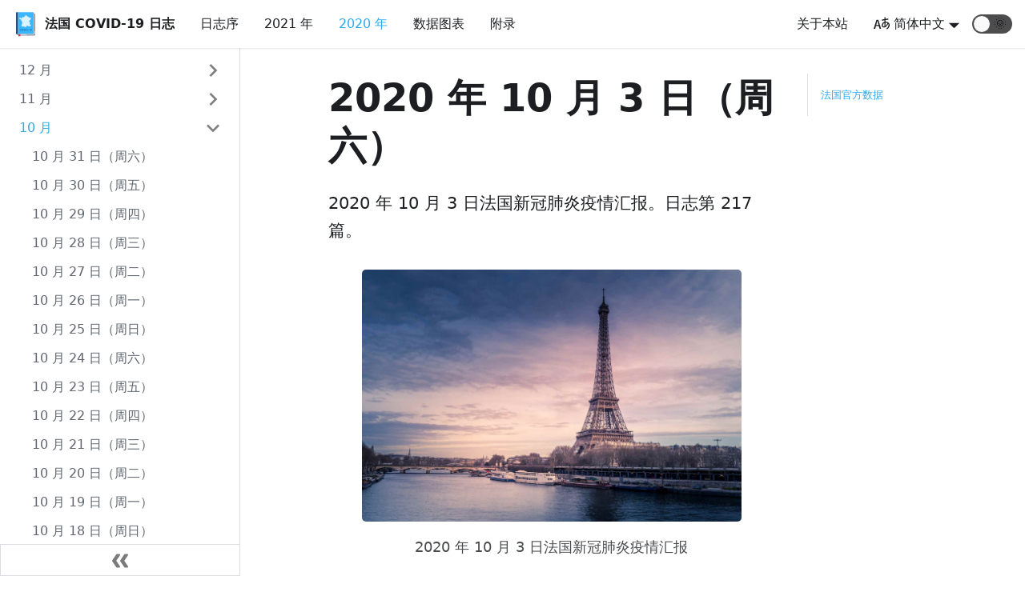

--- FILE ---
content_type: text/html;charset=UTF-8
request_url: https://covid-fr.misterfishup.com/zh-Hans/digest/2020/october/3
body_size: 8089
content:
<!DOCTYPE html><html lang="zh-Hans" dir="ltr" data-theme="light" data-react-helmet="lang,dir"><head>
<meta charset="UTF-8">
<meta name="viewport" content="width=device-width,initial-scale=1">
<meta name="generator" content="Docusaurus v2.0.0-beta.0">
<link rel="alternate" type="application/rss+xml" href="/zh-Hans/blog/rss.xml" title="法國 COVID-19 日誌 Blog RSS Feed">
<link rel="alternate" type="application/atom+xml" href="/zh-Hans/blog/atom.xml" title="法國 COVID-19 日誌 Blog Atom Feed">
<link rel="preconnect" href="https://www.google-analytics.com">

<title>2020 年 10 月 3 日（周六） | 法國 COVID-19 日誌</title><meta data-react-helmet="true" property="og:url" content="https://covid-fr.misterfishup.com/zh-Hans/digest/2020/october/3"><meta data-react-helmet="true" name="docusaurus_locale" content="zh-Hans"><meta data-react-helmet="true" name="docusaurus_version" content="current"><meta data-react-helmet="true" name="docusaurus_tag" content="docs-default-current"><meta data-react-helmet="true" property="og:title" content="2020 年 10 月 3 日（周六） | 法國 COVID-19 日誌"><meta data-react-helmet="true" name="description" content="2020 年 10 月 3 日法国新冠肺炎疫情汇报。法国 COVID-19 日志第 217 篇。"><meta data-react-helmet="true" property="og:description" content="2020 年 10 月 3 日法国新冠肺炎疫情汇报。法国 COVID-19 日志第 217 篇。"><meta data-react-helmet="true" property="og:image" content="https://covid-fr.misterfishup.com/zh-Hans/img/social_preview.png"><meta data-react-helmet="true" name="twitter:image" content="https://covid-fr.misterfishup.com/zh-Hans/img/social_preview.png"><meta data-react-helmet="true" name="twitter:card" content="summary_large_image"><link data-react-helmet="true" rel="shortcut icon" href="/zh-Hans/img/favicon.png"><link data-react-helmet="true" rel="canonical" href="https://covid-fr.misterfishup.com/zh-Hans/digest/2020/october/3"><link data-react-helmet="true" rel="alternate" href="https://covid-fr.misterfishup.com/digest/2020/october/3" hreflang="zh-Hant"><link data-react-helmet="true" rel="alternate" href="https://covid-fr.misterfishup.com/zh-Hans/digest/2020/october/3" hreflang="zh-Hans"><link data-react-helmet="true" rel="alternate" href="https://covid-fr.misterfishup.com/en/digest/2020/october/3" hreflang="en"><link data-react-helmet="true" rel="alternate" href="https://covid-fr.misterfishup.com/fr/digest/2020/october/3" hreflang="fr"><link data-react-helmet="true" rel="alternate" href="https://covid-fr.misterfishup.com/digest/2020/october/3" hreflang="x-default"><link rel="stylesheet" href="/zh-Hans/assets/css/styles.cbea1957.css">
<link rel="preload" href="/zh-Hans/assets/js/runtime~main.ff75fd27.js" as="script">
<link rel="preload" href="/zh-Hans/assets/js/main.b38c5eb0.js" as="script">
<style type="text/css">/* Chart.js */
/*
 * DOM element rendering detection
 * https://davidwalsh.name/detect-node-insertion
 */
@keyframes chartjs-render-animation {
	from { opacity: 0.99; }
	to { opacity: 1; }
}

.chartjs-render-monitor {
	animation: chartjs-render-animation 0.001s;
}

/*
 * DOM element resizing detection
 * https://github.com/marcj/css-element-queries
 */
.chartjs-size-monitor,
.chartjs-size-monitor-expand,
.chartjs-size-monitor-shrink {
	position: absolute;
	direction: ltr;
	left: 0;
	top: 0;
	right: 0;
	bottom: 0;
	overflow: hidden;
	pointer-events: none;
	visibility: hidden;
	z-index: -1;
}

.chartjs-size-monitor-expand > div {
	position: absolute;
	width: 1000000px;
	height: 1000000px;
	left: 0;
	top: 0;
}

.chartjs-size-monitor-shrink > div {
	position: absolute;
	width: 200%;
	height: 200%;
	left: 0;
	top: 0;
}
</style><link rel="prefetch" href="/zh-Hans/assets/js/1f391b9e.81764c19.js"><link rel="prefetch" href="/zh-Hans/assets/js/4798a08f.ec343ce9.js"><link rel="prefetch" href="/zh-Hans/assets/js/1be78505.57e5b7b8.js"><link rel="prefetch" href="/zh-Hans/assets/js/935f2afb.75644410.js"><link rel="prefetch" href="/zh-Hans/assets/js/1f391b9e.81764c19.js"><link rel="prefetch" href="/zh-Hans/assets/js/4798a08f.ec343ce9.js"><link rel="prefetch" href="/zh-Hans/assets/js/1be78505.57e5b7b8.js"><link rel="prefetch" href="/zh-Hans/assets/js/935f2afb.75644410.js"><link rel="prefetch" href="/zh-Hans/assets/js/17896441.2c8fa547.js"><link rel="prefetch" href="/zh-Hans/assets/js/b2c69ed8.78c4be47.js"><link rel="prefetch" href="/zh-Hans/assets/js/1f391b9e.81764c19.js"><link rel="prefetch" href="/zh-Hans/assets/js/17c229ab.98071e00.js"><link rel="prefetch" href="/zh-Hans/assets/js/1f391b9e.81764c19.js"><link rel="prefetch" href="/zh-Hans/assets/js/4798a08f.ec343ce9.js"><link rel="prefetch" href="/zh-Hans/assets/js/1be78505.57e5b7b8.js"><link rel="prefetch" href="/zh-Hans/assets/js/935f2afb.75644410.js"><link rel="prefetch" href="/zh-Hans/assets/js/17896441.2c8fa547.js"><link rel="prefetch" href="/zh-Hans/assets/js/1f679874.10da0535.js"><link rel="prefetch" href="/zh-Hans/assets/js/1f391b9e.81764c19.js"><link rel="prefetch" href="/zh-Hans/assets/js/4798a08f.ec343ce9.js"><link rel="prefetch" href="/zh-Hans/assets/js/1be78505.57e5b7b8.js"><link rel="prefetch" href="/zh-Hans/assets/js/935f2afb.75644410.js"><link rel="prefetch" href="/zh-Hans/assets/js/17896441.2c8fa547.js"><link rel="prefetch" href="/zh-Hans/assets/js/6596498d.236257ec.js"><link rel="prefetch" href="/zh-Hans/assets/js/1f391b9e.81764c19.js"><link rel="prefetch" href="/zh-Hans/assets/js/4798a08f.ec343ce9.js"><link rel="prefetch" href="/zh-Hans/assets/js/1be78505.57e5b7b8.js"><link rel="prefetch" href="/zh-Hans/assets/js/935f2afb.75644410.js"><link rel="prefetch" href="/zh-Hans/assets/js/17896441.2c8fa547.js"><link rel="prefetch" href="/zh-Hans/assets/js/9c1b1992.ce609450.js"><link rel="prefetch" href="/zh-Hans/assets/js/c4f5d8e4.cac4a0e5.js"><link rel="prefetch" href="/zh-Hans/assets/js/1f391b9e.81764c19.js"><link rel="prefetch" href="/zh-Hans/assets/js/4798a08f.ec343ce9.js"><link rel="prefetch" href="/zh-Hans/assets/js/1be78505.57e5b7b8.js"><link rel="prefetch" href="/zh-Hans/assets/js/935f2afb.75644410.js"><link rel="prefetch" href="/zh-Hans/assets/js/17896441.2c8fa547.js"><link rel="prefetch" href="/zh-Hans/assets/js/aef56071.8784e6f2.js"><link rel="prefetch" href="/zh-Hans/assets/js/1f391b9e.81764c19.js"><link rel="prefetch" href="/zh-Hans/assets/js/4798a08f.ec343ce9.js"><link rel="prefetch" href="/zh-Hans/assets/js/1be78505.57e5b7b8.js"><link rel="prefetch" href="/zh-Hans/assets/js/935f2afb.75644410.js"><link rel="prefetch" href="/zh-Hans/assets/js/17896441.2c8fa547.js"><link rel="prefetch" href="/zh-Hans/assets/js/5d740cdd.3fffa995.js"><link rel="prefetch" href="/zh-Hans/assets/js/1f391b9e.81764c19.js"><link rel="prefetch" href="/zh-Hans/assets/js/4798a08f.ec343ce9.js"><link rel="prefetch" href="/zh-Hans/assets/js/1be78505.57e5b7b8.js"><link rel="prefetch" href="/zh-Hans/assets/js/935f2afb.75644410.js"><link rel="prefetch" href="/zh-Hans/assets/js/17896441.2c8fa547.js"><link rel="prefetch" href="/zh-Hans/assets/js/ebb3ca53.ebe19792.js"><link rel="prefetch" href="/zh-Hans/assets/js/1f391b9e.81764c19.js"><link rel="prefetch" href="/zh-Hans/assets/js/4798a08f.ec343ce9.js"><link rel="prefetch" href="/zh-Hans/assets/js/1be78505.57e5b7b8.js"><link rel="prefetch" href="/zh-Hans/assets/js/935f2afb.75644410.js"><link rel="prefetch" href="/zh-Hans/assets/js/17896441.2c8fa547.js"><link rel="prefetch" href="/zh-Hans/assets/js/5982cbf2.ece35625.js"><link rel="prefetch" href="/zh-Hans/assets/js/1f391b9e.81764c19.js"><link rel="prefetch" href="/zh-Hans/assets/js/4798a08f.ec343ce9.js"><link rel="prefetch" href="/zh-Hans/assets/js/1be78505.57e5b7b8.js"><link rel="prefetch" href="/zh-Hans/assets/js/935f2afb.75644410.js"><link rel="prefetch" href="/zh-Hans/assets/js/17896441.2c8fa547.js"><link rel="prefetch" href="/zh-Hans/assets/js/4ee6e407.e43f7343.js"><link rel="prefetch" href="/zh-Hans/assets/js/1f391b9e.81764c19.js"><link rel="prefetch" href="/zh-Hans/assets/js/4798a08f.ec343ce9.js"><link rel="prefetch" href="/zh-Hans/assets/js/1be78505.57e5b7b8.js"><link rel="prefetch" href="/zh-Hans/assets/js/935f2afb.75644410.js"><link rel="prefetch" href="/zh-Hans/assets/js/17896441.2c8fa547.js"><link rel="prefetch" href="/zh-Hans/assets/js/441ecc74.7cfbc275.js"><link rel="prefetch" href="/zh-Hans/assets/js/1f391b9e.81764c19.js"><link rel="prefetch" href="/zh-Hans/assets/js/4798a08f.ec343ce9.js"><link rel="prefetch" href="/zh-Hans/assets/js/1be78505.57e5b7b8.js"><link rel="prefetch" href="/zh-Hans/assets/js/935f2afb.75644410.js"><link rel="prefetch" href="/zh-Hans/assets/js/17896441.2c8fa547.js"><link rel="prefetch" href="/zh-Hans/assets/js/7891c6f6.7c9f59b8.js"><link rel="prefetch" href="/zh-Hans/assets/js/1f391b9e.81764c19.js"><link rel="prefetch" href="/zh-Hans/assets/js/4798a08f.ec343ce9.js"><link rel="prefetch" href="/zh-Hans/assets/js/1be78505.57e5b7b8.js"><link rel="prefetch" href="/zh-Hans/assets/js/935f2afb.75644410.js"><link rel="prefetch" href="/zh-Hans/assets/js/17896441.2c8fa547.js"><link rel="prefetch" href="/zh-Hans/assets/js/fbd0cc2a.47daea6c.js"><link rel="prefetch" href="/zh-Hans/assets/js/1f391b9e.81764c19.js"><link rel="prefetch" href="/zh-Hans/assets/js/4798a08f.ec343ce9.js"><link rel="prefetch" href="/zh-Hans/assets/js/1be78505.57e5b7b8.js"><link rel="prefetch" href="/zh-Hans/assets/js/935f2afb.75644410.js"><link rel="prefetch" href="/zh-Hans/assets/js/17896441.2c8fa547.js"><link rel="prefetch" href="/zh-Hans/assets/js/d06829a0.59bf73db.js"><link rel="prefetch" href="/zh-Hans/assets/js/1f391b9e.81764c19.js"><link rel="prefetch" href="/zh-Hans/assets/js/4798a08f.ec343ce9.js"><link rel="prefetch" href="/zh-Hans/assets/js/1be78505.57e5b7b8.js"><link rel="prefetch" href="/zh-Hans/assets/js/935f2afb.75644410.js"><link rel="prefetch" href="/zh-Hans/assets/js/17896441.2c8fa547.js"><link rel="prefetch" href="/zh-Hans/assets/js/6a37fc2d.d96afbc3.js"><link rel="prefetch" href="/zh-Hans/assets/js/1f391b9e.81764c19.js"><link rel="prefetch" href="/zh-Hans/assets/js/5614b50e.b942cd9c.js"><link rel="prefetch" href="/zh-Hans/assets/js/1f391b9e.81764c19.js"><link rel="prefetch" href="/zh-Hans/assets/js/4798a08f.ec343ce9.js"><link rel="prefetch" href="/zh-Hans/assets/js/1be78505.57e5b7b8.js"><link rel="prefetch" href="/zh-Hans/assets/js/935f2afb.75644410.js"><link rel="prefetch" href="/zh-Hans/assets/js/17896441.2c8fa547.js"><link rel="prefetch" href="/zh-Hans/assets/js/24b1ef03.c89c1eb3.js"><link rel="prefetch" href="/zh-Hans/assets/js/1f391b9e.81764c19.js"><link rel="prefetch" href="/zh-Hans/assets/js/4798a08f.ec343ce9.js"><link rel="prefetch" href="/zh-Hans/assets/js/1be78505.57e5b7b8.js"><link rel="prefetch" href="/zh-Hans/assets/js/935f2afb.75644410.js"><link rel="prefetch" href="/zh-Hans/assets/js/17896441.2c8fa547.js"><link rel="prefetch" href="/zh-Hans/assets/js/a89db34c.fc2541dd.js"><link rel="prefetch" href="/zh-Hans/assets/js/1f391b9e.81764c19.js"><link rel="prefetch" href="/zh-Hans/assets/js/4798a08f.ec343ce9.js"><link rel="prefetch" href="/zh-Hans/assets/js/1be78505.57e5b7b8.js"><link rel="prefetch" href="/zh-Hans/assets/js/935f2afb.75644410.js"><link rel="prefetch" href="/zh-Hans/assets/js/17896441.2c8fa547.js"><link rel="prefetch" href="/zh-Hans/assets/js/24114ba4.dbfca84c.js"></head>
<body style="overflow: visible;">
<div id="__docusaurus"><div><a href="#main" class="skipToContent_1oUP">跳到主要内容</a></div><nav class="navbar navbar--fixed-top navbarHideable_2qcr"><div class="navbar__inner"><div class="navbar__items"><button aria-label="Navigation bar toggle" class="navbar__toggle" type="button" tabindex="0"><svg aria-label="Menu" width="30" height="30" viewBox="0 0 30 30" role="img" focusable="false"><title>Menu</title><path stroke="currentColor" stroke-linecap="round" stroke-miterlimit="10" stroke-width="2" d="M4 7h22M4 15h22M4 23h22"></path></svg></button><a class="navbar__brand" href="/zh-Hans/"><img src="/zh-Hans/img/logo.svg" alt="Website Logo" class="themedImage_1VuW themedImage--light_3UqQ navbar__logo"><strong class="navbar__title">法国 COVID-19 日志</strong></a><a class="navbar__item navbar__link" href="/zh-Hans/digest">日志序</a><a class="navbar__item navbar__link" href="/zh-Hans/digest/2021/">2021 年</a><a class="navbar__item navbar__link navbar__link--active" href="/zh-Hans/digest/2020/december/31">2020 年</a><a class="navbar__item navbar__link" href="/zh-Hans/charts">数据图表</a><a class="navbar__item navbar__link" href="/zh-Hans/digest/sources">附录</a></div><div class="navbar__items navbar__items--right"><a class="navbar__item navbar__link" href="/zh-Hans/about">关于本站</a><div class="navbar__item dropdown dropdown--hoverable dropdown--right"><a href="#" class="navbar__item navbar__link"><span><svg xmlns="http://www.w3.org/2000/svg" viewBox="0 0 20 20" width="20" height="20" style="vertical-align: text-bottom; margin-right: 5px;"><path fill="currentColor" d="M19.753 10.909c-.624-1.707-2.366-2.726-4.661-2.726-.09 0-.176.002-.262.006l-.016-2.063 3.525-.607c.115-.019.133-.119.109-.231-.023-.111-.167-.883-.188-.976-.027-.131-.102-.127-.207-.109-.104.018-3.25.461-3.25.461l-.013-2.078c-.001-.125-.069-.158-.194-.156l-1.025.016c-.105.002-.164.049-.162.148l.033 2.307s-3.061.527-3.144.543c-.084.014-.17.053-.151.143.019.09.19 1.094.208 1.172.018.08.072.129.188.107l2.924-.504.035 2.018c-1.077.281-1.801.824-2.256 1.303-.768.807-1.207 1.887-1.207 2.963 0 1.586.971 2.529 2.328 2.695 3.162.387 5.119-3.06 5.769-4.715 1.097 1.506.256 4.354-2.094 5.98-.043.029-.098.129-.033.207l.619.756c.08.096.206.059.256.023 2.51-1.73 3.661-4.515 2.869-6.683zm-7.386 3.188c-.966-.121-.944-.914-.944-1.453 0-.773.327-1.58.876-2.156a3.21 3.21 0 011.229-.799l.082 4.277a2.773 2.773 0 01-1.243.131zm2.427-.553l.046-4.109c.084-.004.166-.01.252-.01.773 0 1.494.145 1.885.361.391.217-1.023 2.713-2.183 3.758zm-8.95-7.668a.196.196 0 00-.196-.145h-1.95a.194.194 0 00-.194.144L.008 16.916c-.017.051-.011.076.062.076h1.733c.075 0 .099-.023.114-.072l1.008-3.318h3.496l1.008 3.318c.016.049.039.072.113.072h1.734c.072 0 .078-.025.062-.076-.014-.05-3.083-9.741-3.494-11.04zm-2.618 6.318l1.447-5.25 1.447 5.25H3.226z"></path></svg><span>简体中文</span></span></a><ul class="dropdown__menu"><li><a href="/digest/2020/october/3" target="_self" rel="noopener noreferrer" class="dropdown__link" style="text-transform: capitalize;">正體中文</a></li><li><a href="/zh-Hans/digest/2020/october/3" target="_self" rel="noopener noreferrer" class="dropdown__link dropdown__link--active" style="text-transform: capitalize;">简体中文</a></li><li><a href="/en/digest/2020/october/3" target="_self" rel="noopener noreferrer" class="dropdown__link" style="text-transform: capitalize;">English</a></li><li><a href="/fr/digest/2020/october/3" target="_self" rel="noopener noreferrer" class="dropdown__link" style="text-transform: capitalize;">Français</a></li></ul></div><div class="react-toggle displayOnlyInLargeViewport_GrZ2" role="button" tabindex="-1"><div class="react-toggle-track"><div class="react-toggle-track-check"><span class="toggle_71bT">🌙</span></div><div class="react-toggle-track-x"><span class="toggle_71bT">🌞</span></div></div><div class="react-toggle-thumb"></div><input type="checkbox" class="react-toggle-screenreader-only" aria-label="Switch between dark and light mode"></div></div></div><div role="presentation" class="navbar-sidebar__backdrop"></div><div class="navbar-sidebar"><div class="navbar-sidebar__brand"><a class="navbar__brand" href="/zh-Hans/"><img src="/zh-Hans/img/logo.svg" alt="Website Logo" class="themedImage_1VuW themedImage--light_3UqQ navbar__logo"><strong class="navbar__title">法国 COVID-19 日志</strong></a></div><div class="navbar-sidebar__items"><div class="menu"><ul class="menu__list"><li class="menu__list-item"><a class="menu__link" href="/zh-Hans/digest">日志序</a></li><li class="menu__list-item"><a class="menu__link" href="/zh-Hans/digest/2021/">2021 年</a></li><li class="menu__list-item"><a class="menu__link navbar__link--active" href="/zh-Hans/digest/2020/december/31">2020 年</a></li><li class="menu__list-item"><a class="menu__link" href="/zh-Hans/charts">数据图表</a></li><li class="menu__list-item"><a class="menu__link" href="/zh-Hans/digest/sources">附录</a></li><li class="menu__list-item"><a class="menu__link" href="/zh-Hans/about">关于本站</a></li><li class="menu__list-item menu__list-item--collapsed"><a href="#" role="button" class="menu__link menu__link--sublist"><span><svg xmlns="http://www.w3.org/2000/svg" viewBox="0 0 20 20" width="20" height="20" style="vertical-align: text-bottom; margin-right: 5px;"><path fill="currentColor" d="M19.753 10.909c-.624-1.707-2.366-2.726-4.661-2.726-.09 0-.176.002-.262.006l-.016-2.063 3.525-.607c.115-.019.133-.119.109-.231-.023-.111-.167-.883-.188-.976-.027-.131-.102-.127-.207-.109-.104.018-3.25.461-3.25.461l-.013-2.078c-.001-.125-.069-.158-.194-.156l-1.025.016c-.105.002-.164.049-.162.148l.033 2.307s-3.061.527-3.144.543c-.084.014-.17.053-.151.143.019.09.19 1.094.208 1.172.018.08.072.129.188.107l2.924-.504.035 2.018c-1.077.281-1.801.824-2.256 1.303-.768.807-1.207 1.887-1.207 2.963 0 1.586.971 2.529 2.328 2.695 3.162.387 5.119-3.06 5.769-4.715 1.097 1.506.256 4.354-2.094 5.98-.043.029-.098.129-.033.207l.619.756c.08.096.206.059.256.023 2.51-1.73 3.661-4.515 2.869-6.683zm-7.386 3.188c-.966-.121-.944-.914-.944-1.453 0-.773.327-1.58.876-2.156a3.21 3.21 0 011.229-.799l.082 4.277a2.773 2.773 0 01-1.243.131zm2.427-.553l.046-4.109c.084-.004.166-.01.252-.01.773 0 1.494.145 1.885.361.391.217-1.023 2.713-2.183 3.758zm-8.95-7.668a.196.196 0 00-.196-.145h-1.95a.194.194 0 00-.194.144L.008 16.916c-.017.051-.011.076.062.076h1.733c.075 0 .099-.023.114-.072l1.008-3.318h3.496l1.008 3.318c.016.049.039.072.113.072h1.734c.072 0 .078-.025.062-.076-.014-.05-3.083-9.741-3.494-11.04zm-2.618 6.318l1.447-5.25 1.447 5.25H3.226z"></path></svg><span>Languages</span></span></a><ul class="menu__list"><li class="menu__list-item"><a href="/digest/2020/october/3" target="_self" rel="noopener noreferrer" class="menu__link" style="text-transform: capitalize;">正體中文</a></li><li class="menu__list-item"><a href="/zh-Hans/digest/2020/october/3" target="_self" rel="noopener noreferrer" class="menu__link dropdown__link--active" style="text-transform: capitalize;">简体中文</a></li><li class="menu__list-item"><a href="/en/digest/2020/october/3" target="_self" rel="noopener noreferrer" class="menu__link" style="text-transform: capitalize;">English</a></li><li class="menu__list-item"><a href="/fr/digest/2020/october/3" target="_self" rel="noopener noreferrer" class="menu__link" style="text-transform: capitalize;">Français</a></li></ul></li></ul></div></div></div></nav><div class="main-wrapper docs-wrapper doc-page"><div class="docPage_31aa"><div class="docSidebarContainer_3Kbt" role="complementary"><div class="sidebar_15mo sidebarWithHideableNavbar_267A"><a tabindex="-1" class="sidebarLogo_3h0W" href="/zh-Hans/"><img src="/zh-Hans/img/logo.svg" alt="Website Logo" class="themedImage_1VuW themedImage--light_3UqQ"><strong>法国 COVID-19 日志</strong></a><div class="menu menu--responsive thin-scrollbar menu_Bmed"><button aria-label="打开菜单" aria-haspopup="true" class="button button--secondary button--sm menu__button" type="button"><svg aria-label="Menu" class="sidebarMenuIcon_fgN0" width="24" height="24" viewBox="0 0 30 30" role="img" focusable="false"><title>Menu</title><path stroke="currentColor" stroke-linecap="round" stroke-miterlimit="10" stroke-width="2" d="M4 7h22M4 15h22M4 23h22"></path></svg></button><ul class="menu__list"><li class="menu__list-item menu__list-item--collapsed"><a class="menu__link menu__link--sublist" href="#!">12 月</a><ul class="menu__list"><li class="menu__list-item"><a class="menu__link" tabindex="-1" href="/zh-Hans/digest/2020/december/31">12 月 31 日（周四）</a></li><li class="menu__list-item"><a class="menu__link" tabindex="-1" href="/zh-Hans/digest/2020/december/30">12 月 30 日（周三）</a></li><li class="menu__list-item"><a class="menu__link" tabindex="-1" href="/zh-Hans/digest/2020/december/29">12 月 29 日（周二）</a></li><li class="menu__list-item"><a class="menu__link" tabindex="-1" href="/zh-Hans/digest/2020/december/28">12 月 28 日（周一）</a></li><li class="menu__list-item"><a class="menu__link" tabindex="-1" href="/zh-Hans/digest/2020/december/27">12 月 27 日（周日）</a></li><li class="menu__list-item"><a class="menu__link" tabindex="-1" href="/zh-Hans/digest/2020/december/26">12 月 26 日（周六）</a></li><li class="menu__list-item"><a class="menu__link" tabindex="-1" href="/zh-Hans/digest/2020/december/25">12 月 25 日（周五）</a></li><li class="menu__list-item"><a class="menu__link" tabindex="-1" href="/zh-Hans/digest/2020/december/24">12 月 24 日（周四）</a></li><li class="menu__list-item"><a class="menu__link" tabindex="-1" href="/zh-Hans/digest/2020/december/23">12 月 23 日（周三）</a></li><li class="menu__list-item"><a class="menu__link" tabindex="-1" href="/zh-Hans/digest/2020/december/22">12 月 22 日（周二）</a></li><li class="menu__list-item"><a class="menu__link" tabindex="-1" href="/zh-Hans/digest/2020/december/21">12 月 21 日（周一）</a></li><li class="menu__list-item"><a class="menu__link" tabindex="-1" href="/zh-Hans/digest/2020/december/20">12 月 20 日（周日）</a></li><li class="menu__list-item"><a class="menu__link" tabindex="-1" href="/zh-Hans/digest/2020/december/19">12 月 19 日（周六）</a></li><li class="menu__list-item"><a class="menu__link" tabindex="-1" href="/zh-Hans/digest/2020/december/18">12 月 18 日（周五）</a></li><li class="menu__list-item"><a class="menu__link" tabindex="-1" href="/zh-Hans/digest/2020/december/17">12 月 17 日（周四）</a></li><li class="menu__list-item"><a class="menu__link" tabindex="-1" href="/zh-Hans/digest/2020/december/16">12 月 16 日（周三）</a></li><li class="menu__list-item"><a class="menu__link" tabindex="-1" href="/zh-Hans/digest/2020/december/15">12 月 15 日（周二）</a></li><li class="menu__list-item"><a class="menu__link" tabindex="-1" href="/zh-Hans/digest/2020/december/14">12 月 14 日（周一）</a></li><li class="menu__list-item"><a class="menu__link" tabindex="-1" href="/zh-Hans/digest/2020/december/13">12 月 13 日（周日）</a></li><li class="menu__list-item"><a class="menu__link" tabindex="-1" href="/zh-Hans/digest/2020/december/12">12 月 12 日（周六）</a></li><li class="menu__list-item"><a class="menu__link" tabindex="-1" href="/zh-Hans/digest/2020/december/11">12 月 11 日（周五）</a></li><li class="menu__list-item"><a class="menu__link" tabindex="-1" href="/zh-Hans/digest/2020/december/10">12 月 10 日（周四）</a></li><li class="menu__list-item"><a class="menu__link" tabindex="-1" href="/zh-Hans/digest/2020/december/9">12 月 9 日（周三）</a></li><li class="menu__list-item"><a class="menu__link" tabindex="-1" href="/zh-Hans/digest/2020/december/8">12 月 8 日（周二）</a></li><li class="menu__list-item"><a class="menu__link" tabindex="-1" href="/zh-Hans/digest/2020/december/7">12 月 7 日（周一）</a></li><li class="menu__list-item"><a class="menu__link" tabindex="-1" href="/zh-Hans/digest/2020/december/6">12 月 6 日（周日）</a></li><li class="menu__list-item"><a class="menu__link" tabindex="-1" href="/zh-Hans/digest/2020/december/5">12 月 5 日（周六）</a></li><li class="menu__list-item"><a class="menu__link" tabindex="-1" href="/zh-Hans/digest/2020/december/4">12 月 4 日（周五）</a></li><li class="menu__list-item"><a class="menu__link" tabindex="-1" href="/zh-Hans/digest/2020/december/3">12 月 3 日（周四）</a></li><li class="menu__list-item"><a class="menu__link" tabindex="-1" href="/zh-Hans/digest/2020/december/2">12 月 2 日（周三）</a></li><li class="menu__list-item"><a class="menu__link" tabindex="-1" href="/zh-Hans/digest/2020/december/1">12 月 1 日（周二）</a></li></ul></li><li class="menu__list-item menu__list-item--collapsed"><a class="menu__link menu__link--sublist" href="#!">11 月</a><ul class="menu__list"><li class="menu__list-item"><a class="menu__link" tabindex="-1" href="/zh-Hans/digest/2020/november/30">11 月 30 日（周一）</a></li><li class="menu__list-item"><a class="menu__link" tabindex="-1" href="/zh-Hans/digest/2020/november/29">11 月 29 日（周日）</a></li><li class="menu__list-item"><a class="menu__link" tabindex="-1" href="/zh-Hans/digest/2020/november/28">11 月 28 日（周六）</a></li><li class="menu__list-item"><a class="menu__link" tabindex="-1" href="/zh-Hans/digest/2020/november/27">11 月 27 日（周五）</a></li><li class="menu__list-item"><a class="menu__link" tabindex="-1" href="/zh-Hans/digest/2020/november/26">11 月 26 日（周四）</a></li><li class="menu__list-item"><a class="menu__link" tabindex="-1" href="/zh-Hans/digest/2020/november/25">11 月 25 日（周三）</a></li><li class="menu__list-item"><a class="menu__link" tabindex="-1" href="/zh-Hans/digest/2020/november/24">11 月 24 日（周二）</a></li><li class="menu__list-item"><a class="menu__link" tabindex="-1" href="/zh-Hans/digest/2020/november/23">11 月 23 日（周一）</a></li><li class="menu__list-item"><a class="menu__link" tabindex="-1" href="/zh-Hans/digest/2020/november/22">11 月 22 日（周日）</a></li><li class="menu__list-item"><a class="menu__link" tabindex="-1" href="/zh-Hans/digest/2020/november/21">11 月 21 日（周六）</a></li><li class="menu__list-item"><a class="menu__link" tabindex="-1" href="/zh-Hans/digest/2020/november/20">11 月 20 日（周五）</a></li><li class="menu__list-item"><a class="menu__link" tabindex="-1" href="/zh-Hans/digest/2020/november/19">11 月 19 日（周四）</a></li><li class="menu__list-item"><a class="menu__link" tabindex="-1" href="/zh-Hans/digest/2020/november/18">11 月 18 日（周三）</a></li><li class="menu__list-item"><a class="menu__link" tabindex="-1" href="/zh-Hans/digest/2020/november/17">11 月 17 日（周二）</a></li><li class="menu__list-item"><a class="menu__link" tabindex="-1" href="/zh-Hans/digest/2020/november/16">11 月 16 日（周一）</a></li><li class="menu__list-item"><a class="menu__link" tabindex="-1" href="/zh-Hans/digest/2020/november/15">11 月 15 日（周日）</a></li><li class="menu__list-item"><a class="menu__link" tabindex="-1" href="/zh-Hans/digest/2020/november/14">11 月 14 日（周六）</a></li><li class="menu__list-item"><a class="menu__link" tabindex="-1" href="/zh-Hans/digest/2020/november/13">11 月 13 日（周五）</a></li><li class="menu__list-item"><a class="menu__link" tabindex="-1" href="/zh-Hans/digest/2020/november/12">11 月 12 日（周四）</a></li><li class="menu__list-item"><a class="menu__link" tabindex="-1" href="/zh-Hans/digest/2020/november/11">11 月 11 日（周三）</a></li><li class="menu__list-item"><a class="menu__link" tabindex="-1" href="/zh-Hans/digest/2020/november/10">11 月 10 日（周二）</a></li><li class="menu__list-item"><a class="menu__link" tabindex="-1" href="/zh-Hans/digest/2020/november/9">11 月 9 日（周一）</a></li><li class="menu__list-item"><a class="menu__link" tabindex="-1" href="/zh-Hans/digest/2020/november/8">11 月 8 日（周日）</a></li><li class="menu__list-item"><a class="menu__link" tabindex="-1" href="/zh-Hans/digest/2020/november/7">11 月 7 日（周六）</a></li><li class="menu__list-item"><a class="menu__link" tabindex="-1" href="/zh-Hans/digest/2020/november/6">11 月 6 日（周五）</a></li><li class="menu__list-item"><a class="menu__link" tabindex="-1" href="/zh-Hans/digest/2020/november/5">11 月 5 日（周四）</a></li><li class="menu__list-item"><a class="menu__link" tabindex="-1" href="/zh-Hans/digest/2020/november/4">11 月 4 日（周三）</a></li><li class="menu__list-item"><a class="menu__link" tabindex="-1" href="/zh-Hans/digest/2020/november/3">11 月 3 日（周二）</a></li><li class="menu__list-item"><a class="menu__link" tabindex="-1" href="/zh-Hans/digest/2020/november/2">11 月 2 日（周一）</a></li><li class="menu__list-item"><a class="menu__link" tabindex="-1" href="/zh-Hans/digest/2020/november/1">11 月 1 日（周日）</a></li></ul></li><li class="menu__list-item"><a class="menu__link menu__link--sublist menu__link--active" href="#!">10 月</a><ul class="menu__list"><li class="menu__list-item"><a class="menu__link" tabindex="0" href="/zh-Hans/digest/2020/october/31">10 月 31 日（周六）</a></li><li class="menu__list-item"><a class="menu__link" tabindex="0" href="/zh-Hans/digest/2020/october/30">10 月 30 日（周五）</a></li><li class="menu__list-item"><a class="menu__link" tabindex="0" href="/zh-Hans/digest/2020/october/29">10 月 29 日（周四）</a></li><li class="menu__list-item"><a class="menu__link" tabindex="0" href="/zh-Hans/digest/2020/october/28">10 月 28 日（周三）</a></li><li class="menu__list-item"><a class="menu__link" tabindex="0" href="/zh-Hans/digest/2020/october/27">10 月 27 日（周二）</a></li><li class="menu__list-item"><a class="menu__link" tabindex="0" href="/zh-Hans/digest/2020/october/26">10 月 26 日（周一）</a></li><li class="menu__list-item"><a class="menu__link" tabindex="0" href="/zh-Hans/digest/2020/october/25">10 月 25 日（周日）</a></li><li class="menu__list-item"><a class="menu__link" tabindex="0" href="/zh-Hans/digest/2020/october/24">10 月 24 日（周六）</a></li><li class="menu__list-item"><a class="menu__link" tabindex="0" href="/zh-Hans/digest/2020/october/23">10 月 23 日（周五）</a></li><li class="menu__list-item"><a class="menu__link" tabindex="0" href="/zh-Hans/digest/2020/october/22">10 月 22 日（周四）</a></li><li class="menu__list-item"><a class="menu__link" tabindex="0" href="/zh-Hans/digest/2020/october/21">10 月 21 日（周三）</a></li><li class="menu__list-item"><a class="menu__link" tabindex="0" href="/zh-Hans/digest/2020/october/20">10 月 20 日（周二）</a></li><li class="menu__list-item"><a class="menu__link" tabindex="0" href="/zh-Hans/digest/2020/october/19">10 月 19 日（周一）</a></li><li class="menu__list-item"><a class="menu__link" tabindex="0" href="/zh-Hans/digest/2020/october/18">10 月 18 日（周日）</a></li><li class="menu__list-item"><a class="menu__link" tabindex="0" href="/zh-Hans/digest/2020/october/17">10 月 17 日（周六）</a></li><li class="menu__list-item"><a class="menu__link" tabindex="0" href="/zh-Hans/digest/2020/october/16">10 月 16 日（周五）</a></li><li class="menu__list-item"><a class="menu__link" tabindex="0" href="/zh-Hans/digest/2020/october/15">10 月 15 日（周四）</a></li><li class="menu__list-item"><a class="menu__link" tabindex="0" href="/zh-Hans/digest/2020/october/14">10 月 14 日（周三）</a></li><li class="menu__list-item"><a class="menu__link" tabindex="0" href="/zh-Hans/digest/2020/october/13">10 月 13 日（周二）</a></li><li class="menu__list-item"><a class="menu__link" tabindex="0" href="/zh-Hans/digest/2020/october/12">10 月 12 日（周一）</a></li><li class="menu__list-item"><a class="menu__link" tabindex="0" href="/zh-Hans/digest/2020/october/11">10 月 11 日（周日）</a></li><li class="menu__list-item"><a class="menu__link" tabindex="0" href="/zh-Hans/digest/2020/october/10">10 月 10 日（周六）</a></li><li class="menu__list-item"><a class="menu__link" tabindex="0" href="/zh-Hans/digest/2020/october/9">10 月 9 日（周五）</a></li><li class="menu__list-item"><a class="menu__link" tabindex="0" href="/zh-Hans/digest/2020/october/8">10 月 8 日（周四）</a></li><li class="menu__list-item"><a class="menu__link" tabindex="0" href="/zh-Hans/digest/2020/october/7">10 月 7 日（周三）</a></li><li class="menu__list-item"><a class="menu__link" tabindex="0" href="/zh-Hans/digest/2020/october/6">10 月 6 日（周二）</a></li><li class="menu__list-item"><a class="menu__link" tabindex="0" href="/zh-Hans/digest/2020/october/5">10 月 5 日（周一）</a></li><li class="menu__list-item"><a class="menu__link" tabindex="0" href="/zh-Hans/digest/2020/october/4">10 月 4 日（周日）</a></li><li class="menu__list-item"><a aria-current="page" class="menu__link menu__link--active active" tabindex="0" href="/zh-Hans/digest/2020/october/3">10 月 3 日（周六）</a></li><li class="menu__list-item"><a class="menu__link" tabindex="0" href="/zh-Hans/digest/2020/october/2">10 月 2 日（周五）</a></li><li class="menu__list-item"><a class="menu__link" tabindex="0" href="/zh-Hans/digest/2020/october/1">10 月 1 日（周四）</a></li></ul></li><li class="menu__list-item menu__list-item--collapsed"><a class="menu__link menu__link--sublist" href="#!">9 月</a><ul class="menu__list"><li class="menu__list-item"><a class="menu__link" tabindex="-1" href="/zh-Hans/digest/2020/september/30">9 月 30 日（周三）</a></li><li class="menu__list-item"><a class="menu__link" tabindex="-1" href="/zh-Hans/digest/2020/september/29">9 月 29 日（周二）</a></li><li class="menu__list-item"><a class="menu__link" tabindex="-1" href="/zh-Hans/digest/2020/september/28">9 月 28 日（周一）</a></li><li class="menu__list-item"><a class="menu__link" tabindex="-1" href="/zh-Hans/digest/2020/september/27">9 月 27 日（周日）</a></li><li class="menu__list-item"><a class="menu__link" tabindex="-1" href="/zh-Hans/digest/2020/september/26">9 月 26 日（周六）</a></li><li class="menu__list-item"><a class="menu__link" tabindex="-1" href="/zh-Hans/digest/2020/september/25">9 月 25 日（周五）</a></li><li class="menu__list-item"><a class="menu__link" tabindex="-1" href="/zh-Hans/digest/2020/september/24">9 月 24 日（周四）</a></li><li class="menu__list-item"><a class="menu__link" tabindex="-1" href="/zh-Hans/digest/2020/september/23">9 月 23 日（周三）</a></li><li class="menu__list-item"><a class="menu__link" tabindex="-1" href="/zh-Hans/digest/2020/september/22">9 月 22 日（周二）</a></li><li class="menu__list-item"><a class="menu__link" tabindex="-1" href="/zh-Hans/digest/2020/september/21">9 月 21 日（周一）</a></li><li class="menu__list-item"><a class="menu__link" tabindex="-1" href="/zh-Hans/digest/2020/september/20">9 月 20 日（周日）</a></li><li class="menu__list-item"><a class="menu__link" tabindex="-1" href="/zh-Hans/digest/2020/september/19">9 月 19 日（周六）</a></li><li class="menu__list-item"><a class="menu__link" tabindex="-1" href="/zh-Hans/digest/2020/september/18">9 月 18 日（周五）</a></li><li class="menu__list-item"><a class="menu__link" tabindex="-1" href="/zh-Hans/digest/2020/september/17">9 月 17 日（周四）</a></li><li class="menu__list-item"><a class="menu__link" tabindex="-1" href="/zh-Hans/digest/2020/september/16">9 月 16 日（周三）</a></li><li class="menu__list-item"><a class="menu__link" tabindex="-1" href="/zh-Hans/digest/2020/september/15">9 月 15 日（周二）</a></li><li class="menu__list-item"><a class="menu__link" tabindex="-1" href="/zh-Hans/digest/2020/september/14">9 月 14 日（周一）</a></li><li class="menu__list-item"><a class="menu__link" tabindex="-1" href="/zh-Hans/digest/2020/september/13">9 月 13 日（周日）</a></li><li class="menu__list-item"><a class="menu__link" tabindex="-1" href="/zh-Hans/digest/2020/september/12">9 月 12 日（周六）</a></li><li class="menu__list-item"><a class="menu__link" tabindex="-1" href="/zh-Hans/digest/2020/september/11">9 月 11 日（周五）</a></li><li class="menu__list-item"><a class="menu__link" tabindex="-1" href="/zh-Hans/digest/2020/september/10">9 月 10 日（周四）</a></li><li class="menu__list-item"><a class="menu__link" tabindex="-1" href="/zh-Hans/digest/2020/september/9">9 月 9 日（周三）</a></li><li class="menu__list-item"><a class="menu__link" tabindex="-1" href="/zh-Hans/digest/2020/september/8">9 月 8 日（周二）</a></li><li class="menu__list-item"><a class="menu__link" tabindex="-1" href="/zh-Hans/digest/2020/september/7">9 月 7 日（周一）</a></li><li class="menu__list-item"><a class="menu__link" tabindex="-1" href="/zh-Hans/digest/2020/september/6">9 月 6 日（周日）</a></li><li class="menu__list-item"><a class="menu__link" tabindex="-1" href="/zh-Hans/digest/2020/september/5">9 月 5 日（周六）</a></li><li class="menu__list-item"><a class="menu__link" tabindex="-1" href="/zh-Hans/digest/2020/september/4">9 月 4 日（周五）</a></li><li class="menu__list-item"><a class="menu__link" tabindex="-1" href="/zh-Hans/digest/2020/september/3">9 月 3 日（周四）</a></li><li class="menu__list-item"><a class="menu__link" tabindex="-1" href="/zh-Hans/digest/2020/september/2">9 月 2 日（周三）</a></li><li class="menu__list-item"><a class="menu__link" tabindex="-1" href="/zh-Hans/digest/2020/september/1">9 月 1 日（周二）</a></li></ul></li><li class="menu__list-item menu__list-item--collapsed"><a class="menu__link menu__link--sublist" href="#!">8 月</a><ul class="menu__list"><li class="menu__list-item"><a class="menu__link" tabindex="-1" href="/zh-Hans/digest/2020/august/31">8 月 31 日（周一）</a></li><li class="menu__list-item"><a class="menu__link" tabindex="-1" href="/zh-Hans/digest/2020/august/30">8 月 30 日（周日）</a></li><li class="menu__list-item"><a class="menu__link" tabindex="-1" href="/zh-Hans/digest/2020/august/29">8 月 29 日（周六）</a></li><li class="menu__list-item"><a class="menu__link" tabindex="-1" href="/zh-Hans/digest/2020/august/28">8 月 28 日（周五）</a></li><li class="menu__list-item"><a class="menu__link" tabindex="-1" href="/zh-Hans/digest/2020/august/27">8 月 27 日（周四）</a></li><li class="menu__list-item"><a class="menu__link" tabindex="-1" href="/zh-Hans/digest/2020/august/26">8 月 26 日（周三）</a></li><li class="menu__list-item"><a class="menu__link" tabindex="-1" href="/zh-Hans/digest/2020/august/25">8 月 25 日（周二）</a></li><li class="menu__list-item"><a class="menu__link" tabindex="-1" href="/zh-Hans/digest/2020/august/24">8 月 24 日（周一）</a></li><li class="menu__list-item"><a class="menu__link" tabindex="-1" href="/zh-Hans/digest/2020/august/23">8 月 23 日（周日）</a></li><li class="menu__list-item"><a class="menu__link" tabindex="-1" href="/zh-Hans/digest/2020/august/22">8 月 22 日（周六）</a></li><li class="menu__list-item"><a class="menu__link" tabindex="-1" href="/zh-Hans/digest/2020/august/21">8 月 21 日（周五）</a></li><li class="menu__list-item"><a class="menu__link" tabindex="-1" href="/zh-Hans/digest/2020/august/20">8 月 20 日（周四）</a></li><li class="menu__list-item"><a class="menu__link" tabindex="-1" href="/zh-Hans/digest/2020/august/19">8 月 19 日（周三）</a></li><li class="menu__list-item"><a class="menu__link" tabindex="-1" href="/zh-Hans/digest/2020/august/18">8 月 18 日（周二）</a></li><li class="menu__list-item"><a class="menu__link" tabindex="-1" href="/zh-Hans/digest/2020/august/17">8 月 17 日（周一）</a></li><li class="menu__list-item"><a class="menu__link" tabindex="-1" href="/zh-Hans/digest/2020/august/16">8 月 16 日（周日）</a></li><li class="menu__list-item"><a class="menu__link" tabindex="-1" href="/zh-Hans/digest/2020/august/15">8 月 15 日（周六）</a></li><li class="menu__list-item"><a class="menu__link" tabindex="-1" href="/zh-Hans/digest/2020/august/14">8 月 14 日（周五）</a></li><li class="menu__list-item"><a class="menu__link" tabindex="-1" href="/zh-Hans/digest/2020/august/13">8 月 13 日（周四）</a></li><li class="menu__list-item"><a class="menu__link" tabindex="-1" href="/zh-Hans/digest/2020/august/12">8 月 12 日（周三）</a></li><li class="menu__list-item"><a class="menu__link" tabindex="-1" href="/zh-Hans/digest/2020/august/11">8 月 11 日（周二）</a></li><li class="menu__list-item"><a class="menu__link" tabindex="-1" href="/zh-Hans/digest/2020/august/10">8 月 10 日（周一）</a></li><li class="menu__list-item"><a class="menu__link" tabindex="-1" href="/zh-Hans/digest/2020/august/9">8 月 9 日（周日）</a></li><li class="menu__list-item"><a class="menu__link" tabindex="-1" href="/zh-Hans/digest/2020/august/8">8 月 8 日（周六）</a></li><li class="menu__list-item"><a class="menu__link" tabindex="-1" href="/zh-Hans/digest/2020/august/7">8 月 7 日（周五）</a></li><li class="menu__list-item"><a class="menu__link" tabindex="-1" href="/zh-Hans/digest/2020/august/6">8 月 6 日（周四）</a></li><li class="menu__list-item"><a class="menu__link" tabindex="-1" href="/zh-Hans/digest/2020/august/5">8 月 5 日（周三）</a></li><li class="menu__list-item"><a class="menu__link" tabindex="-1" href="/zh-Hans/digest/2020/august/4">8 月 4 日（周二）</a></li><li class="menu__list-item"><a class="menu__link" tabindex="-1" href="/zh-Hans/digest/2020/august/3">8 月 3 日（周一）</a></li><li class="menu__list-item"><a class="menu__link" tabindex="-1" href="/zh-Hans/digest/2020/august/2">8 月 2 日（周日）</a></li><li class="menu__list-item"><a class="menu__link" tabindex="-1" href="/zh-Hans/digest/2020/august/1">8 月 1 日（周六）</a></li></ul></li><li class="menu__list-item menu__list-item--collapsed"><a class="menu__link menu__link--sublist" href="#!">7 月</a><ul class="menu__list"><li class="menu__list-item"><a class="menu__link" tabindex="-1" href="/zh-Hans/digest/2020/july/31">7 月 31 日（周五）</a></li><li class="menu__list-item"><a class="menu__link" tabindex="-1" href="/zh-Hans/digest/2020/july/30">7 月 30 日（周四）</a></li><li class="menu__list-item"><a class="menu__link" tabindex="-1" href="/zh-Hans/digest/2020/july/29">7 月 29 日（周三）</a></li><li class="menu__list-item"><a class="menu__link" tabindex="-1" href="/zh-Hans/digest/2020/july/28">7 月 28 日（周二）</a></li><li class="menu__list-item"><a class="menu__link" tabindex="-1" href="/zh-Hans/digest/2020/july/27">7 月 27 日（周一）</a></li><li class="menu__list-item"><a class="menu__link" tabindex="-1" href="/zh-Hans/digest/2020/july/26">7 月 26 日（周日）</a></li><li class="menu__list-item"><a class="menu__link" tabindex="-1" href="/zh-Hans/digest/2020/july/25">7 月 25 日（周六）</a></li><li class="menu__list-item"><a class="menu__link" tabindex="-1" href="/zh-Hans/digest/2020/july/24">7 月 24 日（周五）</a></li><li class="menu__list-item"><a class="menu__link" tabindex="-1" href="/zh-Hans/digest/2020/july/23">7 月 23 日（周四）</a></li><li class="menu__list-item"><a class="menu__link" tabindex="-1" href="/zh-Hans/digest/2020/july/22">7 月 22 日（周三）</a></li><li class="menu__list-item"><a class="menu__link" tabindex="-1" href="/zh-Hans/digest/2020/july/21">7 月 21 日（周二）</a></li><li class="menu__list-item"><a class="menu__link" tabindex="-1" href="/zh-Hans/digest/2020/july/20">7 月 20 日（周一）</a></li><li class="menu__list-item"><a class="menu__link" tabindex="-1" href="/zh-Hans/digest/2020/july/19">7 月 19 日（周日）</a></li><li class="menu__list-item"><a class="menu__link" tabindex="-1" href="/zh-Hans/digest/2020/july/18">7 月 18 日（周六）</a></li><li class="menu__list-item"><a class="menu__link" tabindex="-1" href="/zh-Hans/digest/2020/july/17">7 月 17 日（周五）</a></li><li class="menu__list-item"><a class="menu__link" tabindex="-1" href="/zh-Hans/digest/2020/july/16">7 月 16 日（周四）</a></li><li class="menu__list-item"><a class="menu__link" tabindex="-1" href="/zh-Hans/digest/2020/july/15">7 月 15 日（周三）</a></li><li class="menu__list-item"><a class="menu__link" tabindex="-1" href="/zh-Hans/digest/2020/july/14">7 月 14 日（周二）</a></li><li class="menu__list-item"><a class="menu__link" tabindex="-1" href="/zh-Hans/digest/2020/july/13">7 月 13 日（周一）</a></li><li class="menu__list-item"><a class="menu__link" tabindex="-1" href="/zh-Hans/digest/2020/july/12">7 月 12 日（周日）</a></li><li class="menu__list-item"><a class="menu__link" tabindex="-1" href="/zh-Hans/digest/2020/july/11">7 月 11 日（周六）</a></li><li class="menu__list-item"><a class="menu__link" tabindex="-1" href="/zh-Hans/digest/2020/july/10">7 月 10 日（周五）</a></li><li class="menu__list-item"><a class="menu__link" tabindex="-1" href="/zh-Hans/digest/2020/july/9">7 月 9 日（周四）</a></li><li class="menu__list-item"><a class="menu__link" tabindex="-1" href="/zh-Hans/digest/2020/july/8">7 月 8 日（周三）</a></li><li class="menu__list-item"><a class="menu__link" tabindex="-1" href="/zh-Hans/digest/2020/july/7">7 月 7 日（周二）</a></li><li class="menu__list-item"><a class="menu__link" tabindex="-1" href="/zh-Hans/digest/2020/july/6">7 月 6 日（周一）</a></li><li class="menu__list-item"><a class="menu__link" tabindex="-1" href="/zh-Hans/digest/2020/july/5">7 月 5 日（周日）</a></li><li class="menu__list-item"><a class="menu__link" tabindex="-1" href="/zh-Hans/digest/2020/july/4">7 月 4 日（周六）</a></li><li class="menu__list-item"><a class="menu__link" tabindex="-1" href="/zh-Hans/digest/2020/july/3">7 月 3 日（周五）</a></li><li class="menu__list-item"><a class="menu__link" tabindex="-1" href="/zh-Hans/digest/2020/july/2">7 月 2 日（周四）</a></li><li class="menu__list-item"><a class="menu__link" tabindex="-1" href="/zh-Hans/digest/2020/july/1">7 月 1 日（周三）</a></li></ul></li><li class="menu__list-item menu__list-item--collapsed"><a class="menu__link menu__link--sublist" href="#!">6 月</a><ul class="menu__list"><li class="menu__list-item"><a class="menu__link" tabindex="-1" href="/zh-Hans/digest/2020/june/30">6 月 30 日（周二）</a></li><li class="menu__list-item"><a class="menu__link" tabindex="-1" href="/zh-Hans/digest/2020/june/29">6 月 29 日（周一）</a></li><li class="menu__list-item"><a class="menu__link" tabindex="-1" href="/zh-Hans/digest/2020/june/28">6 月 28 日（周日）</a></li><li class="menu__list-item"><a class="menu__link" tabindex="-1" href="/zh-Hans/digest/2020/june/27">6 月 27 日（周六）</a></li><li class="menu__list-item"><a class="menu__link" tabindex="-1" href="/zh-Hans/digest/2020/june/26">6 月 26 日（周五）</a></li><li class="menu__list-item"><a class="menu__link" tabindex="-1" href="/zh-Hans/digest/2020/june/25">6 月 25 日（周四）</a></li><li class="menu__list-item"><a class="menu__link" tabindex="-1" href="/zh-Hans/digest/2020/june/24">6 月 24 日（周三）</a></li><li class="menu__list-item"><a class="menu__link" tabindex="-1" href="/zh-Hans/digest/2020/june/23">6 月 23 日（周二）</a></li><li class="menu__list-item"><a class="menu__link" tabindex="-1" href="/zh-Hans/digest/2020/june/22">6 月 22 日（周一）</a></li><li class="menu__list-item"><a class="menu__link" tabindex="-1" href="/zh-Hans/digest/2020/june/21">6 月 21 日（周日）</a></li><li class="menu__list-item"><a class="menu__link" tabindex="-1" href="/zh-Hans/digest/2020/june/20">6 月 20 日（周六）</a></li><li class="menu__list-item"><a class="menu__link" tabindex="-1" href="/zh-Hans/digest/2020/june/19">6 月 19 日（周五）</a></li><li class="menu__list-item"><a class="menu__link" tabindex="-1" href="/zh-Hans/digest/2020/june/18">6 月 18 日（周四）</a></li><li class="menu__list-item"><a class="menu__link" tabindex="-1" href="/zh-Hans/digest/2020/june/17">6 月 17 日（周三）</a></li><li class="menu__list-item"><a class="menu__link" tabindex="-1" href="/zh-Hans/digest/2020/june/16">6 月 16 日（周二）</a></li><li class="menu__list-item"><a class="menu__link" tabindex="-1" href="/zh-Hans/digest/2020/june/15">6 月 15 日（周一）</a></li><li class="menu__list-item"><a class="menu__link" tabindex="-1" href="/zh-Hans/digest/2020/june/14">6 月 14 日（周日）</a></li><li class="menu__list-item"><a class="menu__link" tabindex="-1" href="/zh-Hans/digest/2020/june/13">6 月 13 日（周六）</a></li><li class="menu__list-item"><a class="menu__link" tabindex="-1" href="/zh-Hans/digest/2020/june/12">6 月 12 日（周五）</a></li><li class="menu__list-item"><a class="menu__link" tabindex="-1" href="/zh-Hans/digest/2020/june/11">6 月 11 日（周四）</a></li><li class="menu__list-item"><a class="menu__link" tabindex="-1" href="/zh-Hans/digest/2020/june/10">6 月 10 日（周三）</a></li><li class="menu__list-item"><a class="menu__link" tabindex="-1" href="/zh-Hans/digest/2020/june/9">6 月 9 日（周二）</a></li><li class="menu__list-item"><a class="menu__link" tabindex="-1" href="/zh-Hans/digest/2020/june/8">6 月 8 日（周一）</a></li><li class="menu__list-item"><a class="menu__link" tabindex="-1" href="/zh-Hans/digest/2020/june/7">6 月 7 日（周日）</a></li><li class="menu__list-item"><a class="menu__link" tabindex="-1" href="/zh-Hans/digest/2020/june/6">6 月 6 日（周六）</a></li><li class="menu__list-item"><a class="menu__link" tabindex="-1" href="/zh-Hans/digest/2020/june/5">6 月 5 日（周五）</a></li><li class="menu__list-item"><a class="menu__link" tabindex="-1" href="/zh-Hans/digest/2020/june/4">6 月 4 日（周四）</a></li><li class="menu__list-item"><a class="menu__link" tabindex="-1" href="/zh-Hans/digest/2020/june/3">6 月 3 日（周三）</a></li><li class="menu__list-item"><a class="menu__link" tabindex="-1" href="/zh-Hans/digest/2020/june/2">6 月 2 日（周二）</a></li><li class="menu__list-item"><a class="menu__link" tabindex="-1" href="/zh-Hans/digest/2020/june/1">6 月 1 日（周一）</a></li></ul></li><li class="menu__list-item menu__list-item--collapsed"><a class="menu__link menu__link--sublist" href="#!">5 月</a><ul class="menu__list"><li class="menu__list-item"><a class="menu__link" tabindex="-1" href="/zh-Hans/digest/2020/may/31">5 月 31 日（周日）</a></li><li class="menu__list-item"><a class="menu__link" tabindex="-1" href="/zh-Hans/digest/2020/may/30">5 月 30 日（周六）</a></li><li class="menu__list-item"><a class="menu__link" tabindex="-1" href="/zh-Hans/digest/2020/may/29">5 月 29 日（周五）</a></li><li class="menu__list-item"><a class="menu__link" tabindex="-1" href="/zh-Hans/digest/2020/may/28">5 月 28 日（周四）</a></li><li class="menu__list-item"><a class="menu__link" tabindex="-1" href="/zh-Hans/digest/2020/may/27">5 月 27 日（周三）</a></li><li class="menu__list-item"><a class="menu__link" tabindex="-1" href="/zh-Hans/digest/2020/may/26">5 月 26 日（周二）</a></li><li class="menu__list-item"><a class="menu__link" tabindex="-1" href="/zh-Hans/digest/2020/may/25">5 月 25 日（周一）</a></li><li class="menu__list-item"><a class="menu__link" tabindex="-1" href="/zh-Hans/digest/2020/may/24">5 月 24 日（周日）</a></li><li class="menu__list-item"><a class="menu__link" tabindex="-1" href="/zh-Hans/digest/2020/may/23">5 月 23 日（周六）</a></li><li class="menu__list-item"><a class="menu__link" tabindex="-1" href="/zh-Hans/digest/2020/may/22">5 月 22 日（周五）</a></li><li class="menu__list-item"><a class="menu__link" tabindex="-1" href="/zh-Hans/digest/2020/may/21">5 月 21 日（周四）</a></li><li class="menu__list-item"><a class="menu__link" tabindex="-1" href="/zh-Hans/digest/2020/may/20">5 月 20 日（周三）</a></li><li class="menu__list-item"><a class="menu__link" tabindex="-1" href="/zh-Hans/digest/2020/may/19">5 月 19 日（周二）</a></li><li class="menu__list-item"><a class="menu__link" tabindex="-1" href="/zh-Hans/digest/2020/may/18">5 月 18 日（周一）</a></li><li class="menu__list-item"><a class="menu__link" tabindex="-1" href="/zh-Hans/digest/2020/may/17">5 月 17 日（周日）</a></li><li class="menu__list-item"><a class="menu__link" tabindex="-1" href="/zh-Hans/digest/2020/may/16">5 月 16 日（周六）</a></li><li class="menu__list-item"><a class="menu__link" tabindex="-1" href="/zh-Hans/digest/2020/may/15">5 月 15 日（周五）</a></li><li class="menu__list-item"><a class="menu__link" tabindex="-1" href="/zh-Hans/digest/2020/may/14">5 月 14 日（周四）</a></li><li class="menu__list-item"><a class="menu__link" tabindex="-1" href="/zh-Hans/digest/2020/may/13">5 月 13 日（周三）</a></li><li class="menu__list-item"><a class="menu__link" tabindex="-1" href="/zh-Hans/digest/2020/may/12">5 月 12 日（周二）</a></li><li class="menu__list-item"><a class="menu__link" tabindex="-1" href="/zh-Hans/digest/2020/may/11">5 月 11 日（周一）</a></li><li class="menu__list-item"><a class="menu__link" tabindex="-1" href="/zh-Hans/digest/2020/may/10">5 月 10 日（周日）</a></li><li class="menu__list-item"><a class="menu__link" tabindex="-1" href="/zh-Hans/digest/2020/may/9">5 月 9 日（周六）</a></li><li class="menu__list-item"><a class="menu__link" tabindex="-1" href="/zh-Hans/digest/2020/may/8">5 月 8 日（周五）</a></li><li class="menu__list-item"><a class="menu__link" tabindex="-1" href="/zh-Hans/digest/2020/may/7">5 月 7 日（周四）</a></li><li class="menu__list-item"><a class="menu__link" tabindex="-1" href="/zh-Hans/digest/2020/may/6">5 月 6 日（周三）</a></li><li class="menu__list-item"><a class="menu__link" tabindex="-1" href="/zh-Hans/digest/2020/may/5">5 月 5 日（周二）</a></li><li class="menu__list-item"><a class="menu__link" tabindex="-1" href="/zh-Hans/digest/2020/may/4">5 月 4 日（周一）</a></li><li class="menu__list-item"><a class="menu__link" tabindex="-1" href="/zh-Hans/digest/2020/may/3">5 月 3 日（周日）</a></li><li class="menu__list-item"><a class="menu__link" tabindex="-1" href="/zh-Hans/digest/2020/may/2">5 月 2 日（周六）</a></li><li class="menu__list-item"><a class="menu__link" tabindex="-1" href="/zh-Hans/digest/2020/may/1">5 月 1 日（周五）</a></li></ul></li><li class="menu__list-item menu__list-item--collapsed"><a class="menu__link menu__link--sublist" href="#!">4 月</a><ul class="menu__list"><li class="menu__list-item"><a class="menu__link" tabindex="-1" href="/zh-Hans/digest/2020/april/30">4 月 30 日（周四）</a></li><li class="menu__list-item"><a class="menu__link" tabindex="-1" href="/zh-Hans/digest/2020/april/29">4 月 29 日（周三）</a></li><li class="menu__list-item"><a class="menu__link" tabindex="-1" href="/zh-Hans/digest/2020/april/28">4 月 28 日（周二）</a></li><li class="menu__list-item"><a class="menu__link" tabindex="-1" href="/zh-Hans/digest/2020/april/27">4 月 27 日（周一）</a></li><li class="menu__list-item"><a class="menu__link" tabindex="-1" href="/zh-Hans/digest/2020/april/26">4 月 26 日（周日）</a></li><li class="menu__list-item"><a class="menu__link" tabindex="-1" href="/zh-Hans/digest/2020/april/25">4 月 25 日（周六）</a></li><li class="menu__list-item"><a class="menu__link" tabindex="-1" href="/zh-Hans/digest/2020/april/24">4 月 24 日（周五）</a></li><li class="menu__list-item"><a class="menu__link" tabindex="-1" href="/zh-Hans/digest/2020/april/23">4 月 23 日（周四）</a></li><li class="menu__list-item"><a class="menu__link" tabindex="-1" href="/zh-Hans/digest/2020/april/22">4 月 22 日（周三）</a></li><li class="menu__list-item"><a class="menu__link" tabindex="-1" href="/zh-Hans/digest/2020/april/21">4 月 21 日（周二）</a></li><li class="menu__list-item"><a class="menu__link" tabindex="-1" href="/zh-Hans/digest/2020/april/20">4 月 20 日（周一）</a></li><li class="menu__list-item"><a class="menu__link" tabindex="-1" href="/zh-Hans/digest/2020/april/19">4 月 19 日（周日）</a></li><li class="menu__list-item"><a class="menu__link" tabindex="-1" href="/zh-Hans/digest/2020/april/18">4 月 18 日（周六）</a></li><li class="menu__list-item"><a class="menu__link" tabindex="-1" href="/zh-Hans/digest/2020/april/17">4 月 17 日（周五）</a></li><li class="menu__list-item"><a class="menu__link" tabindex="-1" href="/zh-Hans/digest/2020/april/16">4 月 16 日（周四）</a></li><li class="menu__list-item"><a class="menu__link" tabindex="-1" href="/zh-Hans/digest/2020/april/15">4 月 15 日（周三）</a></li><li class="menu__list-item"><a class="menu__link" tabindex="-1" href="/zh-Hans/digest/2020/april/14">4 月 14 日（周二）</a></li><li class="menu__list-item"><a class="menu__link" tabindex="-1" href="/zh-Hans/digest/2020/april/13">4 月 13 日（周一）</a></li><li class="menu__list-item"><a class="menu__link" tabindex="-1" href="/zh-Hans/digest/2020/april/12">4 月 12 日（周日）</a></li><li class="menu__list-item"><a class="menu__link" tabindex="-1" href="/zh-Hans/digest/2020/april/11">4 月 11 日（周六）</a></li><li class="menu__list-item"><a class="menu__link" tabindex="-1" href="/zh-Hans/digest/2020/april/10">4 月 10 日（周五）</a></li><li class="menu__list-item"><a class="menu__link" tabindex="-1" href="/zh-Hans/digest/2020/april/9">4 月 9 日（周四）</a></li><li class="menu__list-item"><a class="menu__link" tabindex="-1" href="/zh-Hans/digest/2020/april/8">4 月 8 日（周三）</a></li><li class="menu__list-item"><a class="menu__link" tabindex="-1" href="/zh-Hans/digest/2020/april/7">4 月 7 日（周二）</a></li><li class="menu__list-item"><a class="menu__link" tabindex="-1" href="/zh-Hans/digest/2020/april/6">4 月 6 日（周一）</a></li><li class="menu__list-item"><a class="menu__link" tabindex="-1" href="/zh-Hans/digest/2020/april/5">4 月 5 日（周日）</a></li><li class="menu__list-item"><a class="menu__link" tabindex="-1" href="/zh-Hans/digest/2020/april/4">4 月 4 日（周六）</a></li><li class="menu__list-item"><a class="menu__link" tabindex="-1" href="/zh-Hans/digest/2020/april/3">4 月 3 日（周五）</a></li><li class="menu__list-item"><a class="menu__link" tabindex="-1" href="/zh-Hans/digest/2020/april/2">4 月 2 日（周四）</a></li><li class="menu__list-item"><a class="menu__link" tabindex="-1" href="/zh-Hans/digest/2020/april/1">4 月 1 日（周三）</a></li></ul></li><li class="menu__list-item menu__list-item--collapsed"><a class="menu__link menu__link--sublist" href="#!">3 月</a><ul class="menu__list"><li class="menu__list-item"><a class="menu__link" tabindex="-1" href="/zh-Hans/digest/2020/march/31">3 月 31 日（周二）</a></li><li class="menu__list-item"><a class="menu__link" tabindex="-1" href="/zh-Hans/digest/2020/march/30">3 月 30 日（周一）</a></li><li class="menu__list-item"><a class="menu__link" tabindex="-1" href="/zh-Hans/digest/2020/march/29">3 月 29 日（周日）</a></li><li class="menu__list-item"><a class="menu__link" tabindex="-1" href="/zh-Hans/digest/2020/march/28">3 月 28 日（周六）</a></li><li class="menu__list-item"><a class="menu__link" tabindex="-1" href="/zh-Hans/digest/2020/march/27">3 月 27 日（周五）</a></li><li class="menu__list-item"><a class="menu__link" tabindex="-1" href="/zh-Hans/digest/2020/march/26">3 月 26 日（周四）</a></li><li class="menu__list-item"><a class="menu__link" tabindex="-1" href="/zh-Hans/digest/2020/march/25">3 月 25 日（周三）</a></li><li class="menu__list-item"><a class="menu__link" tabindex="-1" href="/zh-Hans/digest/2020/march/24">3 月 24 日（周二）</a></li><li class="menu__list-item"><a class="menu__link" tabindex="-1" href="/zh-Hans/digest/2020/march/23">3 月 23 日（周一）</a></li><li class="menu__list-item"><a class="menu__link" tabindex="-1" href="/zh-Hans/digest/2020/march/22">3 月 22 日（周日）</a></li><li class="menu__list-item"><a class="menu__link" tabindex="-1" href="/zh-Hans/digest/2020/march/21">3 月 21 日（周六）</a></li><li class="menu__list-item"><a class="menu__link" tabindex="-1" href="/zh-Hans/digest/2020/march/20">3 月 20 日（周五）</a></li><li class="menu__list-item"><a class="menu__link" tabindex="-1" href="/zh-Hans/digest/2020/march/19">3 月 19 日（周四）</a></li><li class="menu__list-item"><a class="menu__link" tabindex="-1" href="/zh-Hans/digest/2020/march/18">3 月 18 日（周三）</a></li><li class="menu__list-item"><a class="menu__link" tabindex="-1" href="/zh-Hans/digest/2020/march/17">3 月 17 日（周二）</a></li><li class="menu__list-item"><a class="menu__link" tabindex="-1" href="/zh-Hans/digest/2020/march/16">3 月 16 日（周一）</a></li><li class="menu__list-item"><a class="menu__link" tabindex="-1" href="/zh-Hans/digest/2020/march/15">3 月 15 日（周日）</a></li><li class="menu__list-item"><a class="menu__link" tabindex="-1" href="/zh-Hans/digest/2020/march/14">3 月 14 日（周六）</a></li><li class="menu__list-item"><a class="menu__link" tabindex="-1" href="/zh-Hans/digest/2020/march/13">3 月 13 日（周五）</a></li><li class="menu__list-item"><a class="menu__link" tabindex="-1" href="/zh-Hans/digest/2020/march/12">3 月 12 日（周四）</a></li><li class="menu__list-item"><a class="menu__link" tabindex="-1" href="/zh-Hans/digest/2020/march/11">3 月 11 日（周三）</a></li><li class="menu__list-item"><a class="menu__link" tabindex="-1" href="/zh-Hans/digest/2020/march/10">3 月 10 日（周二）</a></li><li class="menu__list-item"><a class="menu__link" tabindex="-1" href="/zh-Hans/digest/2020/march/9">3 月 9 日（周一）</a></li><li class="menu__list-item"><a class="menu__link" tabindex="-1" href="/zh-Hans/digest/2020/march/8">3 月 8 日（周日）</a></li><li class="menu__list-item"><a class="menu__link" tabindex="-1" href="/zh-Hans/digest/2020/march/7">3 月 7 日（周六）</a></li><li class="menu__list-item"><a class="menu__link" tabindex="-1" href="/zh-Hans/digest/2020/march/6">3 月 6 日（周五）</a></li><li class="menu__list-item"><a class="menu__link" tabindex="-1" href="/zh-Hans/digest/2020/march/5">3 月 5 日（周四）</a></li><li class="menu__list-item"><a class="menu__link" tabindex="-1" href="/zh-Hans/digest/2020/march/4">3 月 4 日（周三）</a></li><li class="menu__list-item"><a class="menu__link" tabindex="-1" href="/zh-Hans/digest/2020/march/3">3 月 3 日（周二）</a></li><li class="menu__list-item"><a class="menu__link" tabindex="-1" href="/zh-Hans/digest/2020/march/2">3 月 2 日（周一）</a></li><li class="menu__list-item"><a class="menu__link" tabindex="-1" href="/zh-Hans/digest/2020/march/1">3 月 1 日（周日）</a></li></ul></li></ul></div><button type="button" title="收起侧边栏" aria-label="收起侧边栏" class="button button--secondary button--outline collapseSidebarButton_1CGd"><svg width="20" height="20" role="img" class="collapseSidebarButtonIcon_3E-R"><g fill="#7a7a7a"><path d="M9.992 10.023c0 .2-.062.399-.172.547l-4.996 7.492a.982.982 0 01-.828.454H1c-.55 0-1-.453-1-1 0-.2.059-.403.168-.551l4.629-6.942L.168 3.078A.939.939 0 010 2.528c0-.548.45-.997 1-.997h2.996c.352 0 .649.18.828.45L9.82 9.472c.11.148.172.347.172.55zm0 0"></path><path d="M19.98 10.023c0 .2-.058.399-.168.547l-4.996 7.492a.987.987 0 01-.828.454h-3c-.547 0-.996-.453-.996-1 0-.2.059-.403.168-.551l4.625-6.942-4.625-6.945a.939.939 0 01-.168-.55 1 1 0 01.996-.997h3c.348 0 .649.18.828.45l4.996 7.492c.11.148.168.347.168.55zm0 0"></path></g></svg></button></div></div><main class="docMainContainer_3ufF"><div class="container padding-vert--lg docItemWrapper_3FMP"><div class="row"><div class="col docItemCol_3FnS"><div class="docItemContainer_33ec"><article><header><h1 class="docTitle_3a4h">2020 年 10 月 3 日（周六）</h1></header><div class="markdown"><div class="chartjs-size-monitor"><div class="chartjs-size-monitor-expand"><div class=""></div></div><div class="chartjs-size-monitor-shrink"><div class=""></div></div></div><p class="subtitle">2020 年 10 月 3 日法国新冠肺炎疫情汇报。日志第 217 篇。</p><img src="/zh-Hans/img/digest/placeholder/3.jpg" class="img-digest" alt="2020 年 10 月 3 日法国新冠肺炎疫情汇报" title="2020 年 10 月 3 日法国新冠肺炎疫情汇报"><div class="caption">2020 年 10 月 3 日法国新冠肺炎疫情汇报</div><div class="comment--translc_gray">📈 数据来源：请参考附录<a href="/zh-Hans/digest/sources">数据源</a>。</div><div class="chart-title">确诊数近两周走势</div><canvas height="403" width="807" class="chartjs-render-monitor" style="display: block; width: 807px; height: 403px;"></canvas><p style="margin-top: 16px;">♠ 更多数据可视化可参见<a href="/zh-Hans/charts">数据图表</a>。</p><h2><a aria-hidden="true" tabindex="-1" class="anchor" id="official-statistics"></a>法国官方数据<a class="hash-link" href="#official-statistics" title="标题的直接链接">#</a></h2><div class="official_data_block"><div><h3>🧫 累积确诊数</h3><ul><li>总累计：606,625<em> (+16,972)</em></li><li>养老院/护理院：45,701<em>（未更新）</em></li></ul></div><div><h3>☠️ 累积死亡数</h3><ul><li>总累计：32,198<em> (+43)</em></li><li>医院：21,417<em> (+43)</em></li><li>养老院/护理院：10,781<em>（未更新）</em></li></ul></div><div><h3>🏥 住院数</h3><ul><li>当前：6,758<em> (+0)</em></li><li>本日入院：532<em> (-189)</em></li></ul></div><div><h3>😞 重症数</h3><ul><li>当前：1,295<em> (+19)</em></li><li>本日重症：103<em> (-17)</em></li></ul></div><div><h3>🏡 累积出院数</h3><ul><li>总累计：98,230<em> (+452)</em></li></ul></div><div><h3>📊 各项指标数据</h3><ul><li>法国每 10 万人确诊数：118.14</li><li>重症病房占有率：25.5%</li><li>有效传染数 (R)：1.11</li><li>RT-PCR 阳性确诊率：7.23%</li></ul></div></div><br><div class="flex-center--wrap"><a class="button button--primary button--lg margin--sm button--outline" href="/zh-Hans/digest/2021/february/9">🎲 阅读随机一篇日志</a></div></div></article><div class="margin-vert--lg"><nav class="pagination-nav" aria-label="文档分页导航"><div class="pagination-nav__item"><a class="pagination-nav__link" href="/zh-Hans/digest/2020/october/4"><div class="pagination-nav__sublabel">上一页</div><div class="pagination-nav__label">« 2020 年 10 月 4 日（周日）</div></a></div><div class="pagination-nav__item pagination-nav__item--next"><a class="pagination-nav__link" href="/zh-Hans/digest/2020/october/2"><div class="pagination-nav__sublabel">下一页</div><div class="pagination-nav__label">2020 年 10 月 2 日（周五） »</div></a></div></nav></div></div></div><div class="col col--3"><div class="tableOfContents_35-E thin-scrollbar"><ul class="table-of-contents table-of-contents__left-border"><li><a href="#official-statistics" class="table-of-contents__link table-of-contents__link--active">法国官方数据</a></li></ul></div></div></div></div></main></div></div><footer class="footer"><div class="container"><div class="row footer__links"><div class="col footer__col"><ul class="footer__items"><li class="footer__item">
                <img src="/img/logo.svg" alt="法國 COVID-19 日誌 | Daily Digest - COVID-19 IN FRANCE" title="法國 COVID-19 日誌 | Daily Digest - COVID-19 IN FRANCE" class="footer-logo">
              </li></ul></div><div class="col footer__col"><h4 class="footer__title">日志</h4><ul class="footer__items"><li class="footer__item"><a class="footer__link-item" href="/zh-Hans/digest/2021/">2021 年</a></li><li class="footer__item"><a class="footer__link-item" href="/zh-Hans/digest/2020/december/31">2020 年</a></li></ul></div><div class="col footer__col"><h4 class="footer__title">法国疫情数据</h4><ul class="footer__items"><li class="footer__item"><a href="https://www.gouvernement.fr/info-coronavirus/carte-et-donnees" target="_blank" rel="noopener noreferrer" class="footer__link-item">官方数据仪表板</a></li><li class="footer__item"><a href="https://dashboard.covid19.data.gouv.fr/vue-d-ensemble" target="_blank" rel="noopener noreferrer" class="footer__link-item">官方数据仪表板 - 疫情总览</a></li><li class="footer__item"><a href="https://www.data.gouv.fr/fr/pages/donnees-coronavirus" target="_blank" rel="noopener noreferrer" class="footer__link-item">官方数据库</a></li><li class="footer__item"><a href="https://solidarites-sante.gouv.fr/grands-dossiers/vaccin-covid-19/article/le-tableau-de-bord-de-la-vaccination" target="_blank" rel="noopener noreferrer" class="footer__link-item">法国卫生部 - 疫苗数据</a></li><li class="footer__item"><a href="https://www.santepubliquefrance.fr/dossiers/coronavirus-covid-19/coronavirus-chiffres-cles-et-evolution-de-la-covid-19-en-france-et-dans-le-monde" target="_blank" rel="noopener noreferrer" class="footer__link-item">法国公共卫生局 SpF</a></li></ul></div><div class="col footer__col"><h4 class="footer__title">其他</h4><ul class="footer__items"><li class="footer__item"><a class="footer__link-item" href="/zh-Hans/about#contact">联系信息</a></li><li class="footer__item"><a href="https://www.buymeacoffee.com/misterfishup" target="_blank" rel="noopener noreferrer" class="footer__link-item">支持本站 🍰</a></li><li class="footer__item"><a href="https://github.com/MisterFISHUP/covid-19-in-france" target="_blank" rel="noopener noreferrer" class="footer__link-item">GitHub</a></li></ul></div></div><div class="footer__bottom text--center"><div class="footer__copyright">Copyright © 2021 法国 COVID-19 日志</div></div></div></footer></div>




<script defer src="https://static.cloudflareinsights.com/beacon.min.js/vcd15cbe7772f49c399c6a5babf22c1241717689176015" integrity="sha512-ZpsOmlRQV6y907TI0dKBHq9Md29nnaEIPlkf84rnaERnq6zvWvPUqr2ft8M1aS28oN72PdrCzSjY4U6VaAw1EQ==" data-cf-beacon='{"version":"2024.11.0","token":"153155c0a007446d844cb36c24294f19","r":1,"server_timing":{"name":{"cfCacheStatus":true,"cfEdge":true,"cfExtPri":true,"cfL4":true,"cfOrigin":true,"cfSpeedBrain":true},"location_startswith":null}}' crossorigin="anonymous"></script>
</body></html>

--- FILE ---
content_type: application/javascript; charset=UTF-8
request_url: https://covid-fr.misterfishup.com/zh-Hans/assets/js/runtime~main.ff75fd27.js
body_size: 13695
content:
!function(){"use strict";var e,a,f,c,b,d={},t={};function n(e){var a=t[e];if(void 0!==a)return a.exports;var f=t[e]={id:e,loaded:!1,exports:{}};return d[e].call(f.exports,f,f.exports,n),f.loaded=!0,f.exports}n.m=d,n.c=t,e=[],n.O=function(a,f,c,b){if(!f){var d=1/0;for(o=0;o<e.length;o++){f=e[o][0],c=e[o][1],b=e[o][2];for(var t=!0,r=0;r<f.length;r++)(!1&b||d>=b)&&Object.keys(n.O).every((function(e){return n.O[e](f[r])}))?f.splice(r--,1):(t=!1,b<d&&(d=b));t&&(e.splice(o--,1),a=c())}return a}b=b||0;for(var o=e.length;o>0&&e[o-1][2]>b;o--)e[o]=e[o-1];e[o]=[f,c,b]},n.n=function(e){var a=e&&e.__esModule?function(){return e.default}:function(){return e};return n.d(a,{a:a}),a},f=Object.getPrototypeOf?function(e){return Object.getPrototypeOf(e)}:function(e){return e.__proto__},n.t=function(e,c){if(1&c&&(e=this(e)),8&c)return e;if("object"==typeof e&&e){if(4&c&&e.__esModule)return e;if(16&c&&"function"==typeof e.then)return e}var b=Object.create(null);n.r(b);var d={};a=a||[null,f({}),f([]),f(f)];for(var t=2&c&&e;"object"==typeof t&&!~a.indexOf(t);t=f(t))Object.getOwnPropertyNames(t).forEach((function(a){d[a]=function(){return e[a]}}));return d.default=function(){return e},n.d(b,d),b},n.d=function(e,a){for(var f in a)n.o(a,f)&&!n.o(e,f)&&Object.defineProperty(e,f,{enumerable:!0,get:a[f]})},n.f={},n.e=function(e){return Promise.all(Object.keys(n.f).reduce((function(a,f){return n.f[f](e,a),a}),[]))},n.u=function(e){return"assets/js/"+({199:"72843931",381:"a5eb6670",557:"161882c7",613:"199c8970",781:"9f190ed6",939:"3bc092f3",947:"258a278d",1033:"99f76b99",1040:"d06829a0",1103:"8accbc62",1183:"6bdb27d5",1533:"96b91c34",1565:"35a855f1",1585:"96783f11",1780:"57e59c9d",1789:"3ee4aab0",2079:"de2c0d6a",2122:"072f3983",2187:"c8a2658e",2190:"b69d0471",2220:"723fdc4a",2382:"16fb6e18",3104:"53167a9e",3151:"ebb4019f",3211:"4895a2ee",3217:"27b97b96",3449:"58784b25",3575:"9100bda5",4021:"117a0259",4238:"0eb3e598",4501:"9600042a",4787:"dea9fc71",5070:"a0afb543",5550:"636b608b",5645:"d8ca1bec",5965:"12030727",6009:"250c60a4",6142:"3f81b97d",6513:"9261a2a1",6542:"56d547a7",6773:"4d9c8358",6992:"fc4462e6",7266:"fb69eded",7467:"e700052a",7971:"827172b6",8280:"bcf6cc46",8428:"a39b8fa2",8793:"105c6b91",9256:"96007225",9464:"62dd2097",9527:"2f98bed0",9760:"a6d1dfed",9761:"25c6b045",10062:"e39a2d86",10159:"a9e8af60",10278:"efb9a5a0",10359:"01879cb4",10422:"64d9cd26",10442:"7e952a21",10593:"4221d619",10664:"03802881",10770:"60d48754",10918:"f393e91a",11407:"39076735",11764:"181eff92",11777:"25a03d89",11789:"be49a9aa",11791:"77c80459",12022:"37aa5821",12285:"611bf26e",12482:"61b31bf5",12529:"8546a122",12781:"8ef28c19",13085:"1f391b9e",13558:"efe83489",13616:"8f1d087b",13791:"f8d2d324",13794:"3002de3d",14010:"976b3574",14555:"28e2d3a3",14615:"a89db34c",14813:"67ba07a7",15137:"0a0bdc1d",15167:"5152c200",15444:"7f3b9132",16047:"e1ac74ea",16084:"dd7d3bea",16105:"ae9a6ac7",16507:"f2949286",16654:"538edec0",16839:"21cd6d18",16923:"80036d03",16935:"a24c7003",17037:"aea9e88e",17207:"9dd3c0fa",17355:"060aba2a",17407:"d82e5d19",17626:"41eea47c",17767:"4df6a869",18170:"a256f9b2",18400:"bf484afe",18438:"69895645",18903:"a3770578",18937:"c61dc8d6",18980:"298cdfb0",19710:"5387dbd5",20051:"e039f09c",20493:"5ab5ef03",20530:"c9bb638c",20606:"d5fd9b92",20767:"2bb86c56",21325:"b5bd1a93",21503:"7a7883cf",21718:"65a527c6",21742:"b2c69ed8",23015:"9261cb1b",23062:"73e228cf",23720:"2c583b20",24091:"8d17b978",24100:"667361c0",24379:"11ed610e",24547:"cf6b93b0",24556:"76e31814",24609:"055970b6",24709:"7f43a723",25165:"998d4df7",25262:"e53eb470",25310:"5ccd4404",25389:"5f46366e",25396:"95df0a45",25402:"b511204a",25644:"686fb7ab",25725:"1f28552c",26113:"d3166e29",26435:"89e65e1c",26528:"f1f1e5e2",26649:"cce7b333",26826:"2e858852",26849:"bef84c17",26894:"b13d6bbe",26918:"4a560661",26954:"96c4a668",26995:"6010aa71",27147:"96842187",27266:"a0348b03",27333:"e01b4853",27597:"1b933276",27671:"238e198a",27730:"15f10cee",27781:"9d7e1fd7",27802:"99b8377c",27918:"17896441",28043:"7c4f6098",28141:"78a915f0",28392:"b50a409b",28517:"f40a63df",28840:"4c2a004d",28915:"de069eb7",29117:"08415bad",29343:"be0b5214",29422:"d9e00dc8",29423:"08439370",29514:"1be78505",30048:"6a37fc2d",30079:"5982cbf2",30205:"a24006fa",30248:"aaf69b51",30337:"a600f0af",30519:"60fa0fe3",30596:"0e5f7808",30735:"9622f526",30793:"16083832",31034:"d2d1fb3a",31298:"3beede1b",31347:"29bddcbf",31641:"22aa71bc",31672:"16196f95",31752:"5d740cdd",32046:"371008d3",32189:"1c6817f9",32406:"aa3f3922",32435:"0de4d130",32443:"1a6dcfd9",32486:"8a8ed0a1",32573:"1a07f40f",32741:"b8d571fc",33341:"b5fead48",33391:"32fbddea",33682:"ebb3ca53",33824:"c0a1a678",33844:"59d6cab6",34005:"a06482a5",34171:"c6ff0327",34468:"3962e9a1",34484:"978c1071",34638:"2b465fd1",34899:"ed80d63f",35005:"c2d6fcc6",35091:"d93d633b",35108:"0cfbc45b",35440:"b567e4f1",36014:"b9f35711",36227:"3bcab1f1",36263:"9c1b1992",36539:"6a3faba2",36666:"4c250e06",36707:"3709c420",36831:"ba7d4b46",36934:"cd0ebbfa",36957:"fe7bcef9",37332:"c41ee4c6",37443:"991d1840",37454:"9721f522",37829:"71152d9b",37850:"fbd0cc2a",38131:"adc2c68e",38171:"c9dfba4e",38306:"d446da98",38334:"d1e8d57c",38410:"d6395df3",38570:"09bfd8e3",38610:"21c11349",38659:"200f5574",38721:"3dce340b",38759:"a797bd0e",38865:"35e3dbcc",38915:"224da4a4",39164:"79fbef60",39315:"b227fac4",39328:"133a7cb4",39474:"41a59440",39965:"eb87d762",40079:"77c3847c",40156:"8b0d25d7",40169:"99138515",40424:"74724f62",40450:"7ea6f7d6",40598:"cc11f458",40603:"b1b3038d",40773:"42a1acd6",40796:"37a0340b",40896:"43fdd98b",41050:"9d05e445",41118:"b6aa12a8",41121:"b91ffd31",41208:"289bbf8f",41209:"9c626d2b",41771:"22ec9800",42175:"3fe40d28",42503:"f48770c9",42592:"ff682038",42631:"7891c6f6",42665:"186473f3",42811:"fa030296",42990:"cffc6147",43673:"7429306e",43911:"ec1e526c",44402:"6586d8d9",44452:"8c58ccda",44504:"9d5670a3",44516:"2fd12a39",45251:"2a933b14",45295:"6596498d",45347:"7db3e180",45351:"a1c20278",45354:"2d36cd7e",45711:"0a66dfc5",45790:"f5de7341",45961:"ef969962",46002:"eafee336",47353:"cfd4eda5",47401:"2cc5a586",47438:"1a101efc",47530:"ae9e7f8e",47592:"1c61e0b8",47610:"5ec4b23f",47940:"5fc09f6f",47976:"f0f489ba",48152:"ae38687d",48159:"0e96c752",48234:"652144a7",48442:"f9b5f938",48444:"5445dbc4",48644:"83df64ae",48779:"75cf746e",48784:"40dd276b",48918:"9d7e32ec",48977:"fad8d38d",49074:"fbe5689b",49173:"2e2bf917",49532:"df1baf4f",49535:"ec9b8c9c",5e4:"0dfeefaa",50038:"20ae5eaa",50873:"1a3145c2",50966:"48665365",51020:"82ee5488",51456:"260b0ebc",51761:"c51d4d5b",51921:"73dcce60",51926:"d09bd442",52025:"71c82e3e",52383:"724b1ec3",52474:"4651da67",52551:"1555a92a",52578:"66e04bb3",52844:"273d92c5",52866:"15f4d3c9",53355:"70855502",53479:"84c89e07",53554:"6899c275",53561:"fecbfecc",54160:"e94a59d4",54232:"3ee1f952",54374:"8c53d269",54480:"f80ba69d",54488:"de229ca6",54990:"f59f4fc9",55159:"2c10a440",55188:"257d3c06",55197:"42f44479",55280:"63d9caa3",55563:"5eb7a36e",55842:"e73ca471",55870:"561b6612",56050:"fd91a14d",56063:"ab3699b8",56107:"dd115369",56371:"b15f3e2a",56622:"6c3ede11",56931:"9bbe2e89",56977:"c8ee9aa8",57118:"905cb0a8",57157:"e69d7247",57242:"a3e4a03e",57376:"4ba3e3bb",57406:"4690abe8",57466:"35bbca6c",57498:"97edd966",57727:"fff56d3d",58262:"d4e6ac8c",58411:"c55b3110",58902:"d7db8f45",58969:"453501e3",59116:"3d6c53ab",59234:"3189e287",59737:"21bd1421",59744:"441ecc74",59791:"ccb34c27",59886:"7fc937f0",60415:"a3ef166a",60484:"ee79a4e3",60613:"009b9418",60796:"ad74b3d7",60838:"d6f6165b",61017:"a9634c92",61089:"24b1ef03",61186:"1ffa5f3d",61214:"1da0fd3d",61581:"e12aa2a3",61624:"de4394e3",62287:"9e3123f6",62360:"46ee4d44",62497:"443845a8",62707:"eb90bbc0",62843:"9e3f3972",63135:"8be4c415",63150:"c2c90fbb",63303:"8e4571b1",63424:"fe0c93c8",63427:"c35d3159",63503:"17c229ab",63509:"a8a0a360",63541:"e7325d95",63578:"05c5fb4a",63655:"7905402e",63662:"6a4539e3",63922:"235d0d16",64091:"1137f75b",64098:"6b8f4158",64170:"647e17aa",64195:"c4f5d8e4",64238:"8584a5a3",64527:"a6c4e3dd",64602:"2c915a94",64656:"c1c0da9f",64661:"34da8ac7",64784:"267a59d7",65418:"aa27e75f",65427:"7c5192f5",65462:"f7384cf8",65465:"8891ea32",65472:"7a7fa172",65774:"b6906e43",65899:"77d7e285",66007:"1be4e7bf",66193:"8838e296",66323:"7b7faffa",66397:"65ebe4aa",66418:"47789d75",66421:"eb19ec4e",66479:"0f441b65",66647:"ab68bc70",66673:"faf36fb0",66692:"a817e29a",66847:"2ecc9088",66901:"c897c3d1",67028:"1385111e",67265:"2650ce8a",67287:"386aecb3",67538:"dc8998a8",67681:"e51f53b3",67718:"c159c45c",67830:"cb701396",67902:"39df5ab5",68455:"910dd697",68474:"7925567f",68592:"common",68617:"1ee27d80",68641:"aef56071",68728:"737c2cd0",69298:"972bb64f",69565:"01ff39aa",69824:"284a4f9d",69906:"e6285ff5",69961:"17d40c12",70033:"5119593b",70292:"cd4eed2e",70430:"4798a08f",70727:"746bb1f4",70746:"30b16e40",70770:"e1b75eff",70949:"4cfc45ae",71079:"ddd48c07",71243:"db18e42b",71641:"4ee6e407",72248:"549602cd",72610:"486da4ad",72634:"586760bb",72804:"06afb2b2",72842:"25849334",72848:"1778eb06",73026:"dc5d5bfc",73201:"25b0f9b0",73293:"20bac434",73337:"61a2961e",73344:"f297944f",73497:"fb1cc68e",73614:"c9e43b14",73665:"5614b50e",73885:"5e1352da",74480:"9da415fa",74525:"8ab7cdf5",74698:"231dff11",74755:"dd93c256",74798:"a40d80f8",74998:"c0469785",75168:"0b8f64c1",75404:"03411eaa",75804:"4b357b9b",75845:"474cfcb1",75984:"bee1759f",75991:"f30ca61a",76311:"324e2dbb",76465:"30056f4e",76843:"49c80205",77260:"80b56836",77282:"efc5814b",78076:"a15ef7f0",78512:"f585bfe9",78622:"75301c7d",78882:"40ffc2a2",78899:"36db700b",78904:"fbcdc63d",79092:"4bae6043",79141:"4b6e3eef",79152:"0e2faa9f",79170:"682b658d",79406:"80372b3e",79436:"c0f051a8",79483:"bad96927",79617:"598aa33c",79646:"d29ce018",79823:"56c90f38",79849:"c4ebb750",79914:"bcd81886",80053:"935f2afb",80299:"4d9bf64e",80546:"67e1dbed",80621:"85704a57",80813:"5079fc35",80870:"6feb3e26",80888:"42de7191",80990:"9821c14f",81070:"fcdb22d7",81072:"08939d4c",81382:"f8283aaa",81503:"80e5b2c2",81625:"17782518",81703:"c8a5d803",81872:"fd58d040",82462:"61b5f51a",82512:"2a20c21d",82682:"7e581401",82769:"58f8bfbf",82973:"74ceee5f",83114:"d3406d39",83206:"02e41702",83546:"c98acce0",83616:"ff1385b6",84070:"53bd7d53",84170:"6552742b",84174:"aeb3b6bb",84224:"319ca15b",84317:"e64aee4c",84347:"378c52ec",84359:"03e3aea2",84531:"e93cffd7",84612:"3f82296f",84812:"1d85db5b",85058:"f03ca5fc",85062:"81374283",85074:"4d22e0b6",85197:"6e50353c",85664:"b6a347b0",85860:"e960fe84",86198:"a28f9731",86398:"38f58798",86525:"33b5e0fa",86628:"1df47778",86683:"de8a0acf",86705:"ba1b0b11",86879:"c13cea6b",87149:"d6d2f321",87315:"0e6f64ac",87554:"c5fe1da6",88113:"64dfd058",88167:"5bde64e1",88181:"2067ccb0",88236:"f47214ee",88390:"68c26605",88505:"4f020876",88756:"492d37db",89045:"4e5fb87a",89122:"76d6c41d",89238:"15e4c213",89239:"00a32f32",89324:"6dafef6a",89413:"a089e6be",89742:"db71602c",89776:"a1d3ec86",89866:"8546ee95",90252:"9ffd4abc",90298:"ea02cbd1",90307:"e15786cc",90499:"25b8e071",90824:"e7107a8c",90924:"fea5c25e",90945:"1a138369",91260:"a3e43b19",91818:"9a995fc0",92331:"0605e0c1",92460:"e65223bc",92792:"224bebe2",92971:"c5ac9101",93017:"6922a63c",93176:"3c5ba868",93215:"75224557",93430:"24114ba4",93480:"ca57cd68",93776:"65aa78d8",94256:"1f679874",94266:"22aabd15",94864:"ee0a0210",95269:"82436f9b",95596:"376b6813",95764:"05c320fb",95922:"9479b1e8",96125:"f35cb0ae",96394:"731d3e80",96537:"aee8cfa0",96634:"ef95b47e",96793:"aec451d7",96931:"7223e446",97622:"b1bbfe11",97753:"97ab965d",97812:"718d3519",97876:"d0cb09b7",97927:"885e3a75",97956:"093286c6",98099:"3ffd93a8",98331:"1078012c",98474:"f7a7ee5e",99249:"5dc6d742",99574:"361d4901",99582:"32472cc9",99605:"ffcf1061",99618:"47f4c223",99941:"bb30ec19",99981:"d828a684"}[e]||e)+"."+{199:"bc379b53",381:"7c62a54a",557:"9878c80c",613:"d8b0b723",781:"a22b1a83",939:"1f7851ed",947:"c6935e13",1033:"914f6ff7",1040:"59bf73db",1103:"84f1dd17",1183:"065988d5",1533:"6e27870f",1565:"5797f374",1585:"4109727c",1780:"f218c11d",1789:"6fa0f431",2079:"30debb07",2122:"293181e8",2187:"a50b5891",2190:"71c4ac13",2220:"d54f717e",2382:"cae91ac5",3104:"3a2c7c55",3151:"94b2b589",3211:"55399445",3217:"fc859df0",3449:"ff6d597d",3541:"eb324e33",3575:"86e25a73",4021:"c584a087",4238:"806209c6",4501:"691d266d",4787:"175f6346",5070:"0e85a138",5550:"af5d2a03",5645:"e9bc363c",5965:"51674409",6009:"e76c0106",6142:"e04d2dce",6513:"eb421df9",6542:"489a8c7d",6773:"fbf92e0b",6992:"a53776cb",7266:"64db3163",7467:"344b9b5b",7971:"5a541079",8280:"7181b562",8428:"c438a258",8793:"be00f7a1",9256:"64b19433",9464:"9009e4c5",9527:"38028c04",9760:"d11b65e6",9761:"4e361a98",10062:"e056c49e",10159:"6f045a15",10278:"71f1fcd2",10359:"e8ad3246",10422:"c22784e7",10442:"024dca3c",10593:"73e150bf",10664:"dca84613",10770:"b54a19b5",10918:"a8a14988",11407:"ea300453",11764:"83d9ee5f",11777:"5c80d1de",11789:"15e8be56",11791:"00632228",12022:"70588cdd",12285:"e5747205",12482:"24876512",12529:"d677efda",12781:"e533ff98",13085:"81764c19",13558:"e91c9648",13616:"fb1db3e6",13791:"0a360c50",13794:"3a4b2891",14010:"ccbcd1a3",14555:"3025fb2c",14615:"fc2541dd",14813:"27aca12b",15137:"03e909f8",15167:"f5e2c75e",15444:"43565962",16047:"9adfc107",16084:"0d4ccd27",16105:"67bc9eba",16507:"a44b1ada",16654:"720c202a",16839:"b62bf416",16923:"85263558",16935:"acebfc57",17037:"dbb4b845",17207:"6b687be8",17355:"17f9510a",17407:"0908d257",17626:"1d3ede3a",17767:"7e82eb14",18170:"1706e9d3",18400:"16cbd97e",18438:"d87a4e5d",18903:"82f9d037",18937:"c151d4fa",18980:"7f156d4d",19710:"f6db998b",20051:"19d26d91",20493:"672337a4",20530:"49d5c851",20606:"983fc8b2",20767:"a7701240",21325:"9e2b9ad4",21503:"ba9476cd",21718:"c6a1e4f7",21742:"78c4be47",23015:"7c447808",23062:"7173d02e",23720:"1ff63467",24091:"6aeca27a",24100:"9761d415",24379:"8c904bd1",24547:"5f0234a2",24556:"455aa7b3",24608:"1cc7a971",24609:"72b8a965",24656:"c42b6ff8",24709:"9c2cf4f9",25165:"9fbed308",25262:"f65334c5",25310:"9ea44bb4",25389:"6332b40f",25396:"46a4b05c",25402:"39c2eefc",25644:"3ea5b530",25725:"378af72d",26113:"ad76a394",26435:"99c32db9",26528:"f122a5f3",26649:"1b82f469",26826:"8719c361",26849:"7dafb6ca",26894:"e7e95916",26918:"99b93806",26954:"3990e6af",26995:"14248892",27147:"727bfe71",27266:"d7d2b8c3",27333:"227507b1",27597:"19122a00",27671:"620da025",27730:"bcc769f9",27781:"23c3455d",27802:"56d3fec8",27918:"2c8fa547",28043:"875d50a1",28141:"eac671d3",28392:"946213f6",28517:"f02a5e83",28840:"71a27711",28915:"f45175d3",29117:"b9b8fb70",29343:"2eaae6b9",29422:"62202323",29423:"1ea51047",29514:"57e5b7b8",30048:"d96afbc3",30079:"ece35625",30205:"0721e103",30248:"f7abf909",30337:"93f252aa",30519:"f5592be9",30596:"12499d29",30735:"79d035a2",30793:"b31c0a45",31034:"53d83aff",31298:"892d6b4c",31347:"7252e0be",31641:"4fcf4bd9",31672:"f46a4e0b",31752:"3fffa995",32046:"acc46e97",32189:"c3fca980",32406:"b638afd8",32435:"f75fd1d0",32443:"3ecc056b",32486:"38824e1f",32573:"b309a352",32741:"070cccf3",33341:"cdc983fd",33391:"bcc45ad8",33682:"ebe19792",33824:"1e568859",33844:"3bd38b41",34005:"d684efcd",34171:"97c4c40d",34468:"c56cf592",34484:"e7a25b15",34638:"e6ad05d6",34899:"028afa9e",35005:"eaaa3659",35091:"5cfa9540",35108:"04a565c5",35440:"848012cf",36014:"28350b46",36227:"ebec314a",36263:"ce609450",36539:"c8249711",36666:"0a39937d",36707:"7ebde245",36831:"06089896",36934:"26b72b4f",36957:"de5558a9",37332:"5bc361ac",37443:"f9d780fc",37454:"0d3f2d14",37829:"a044ca9f",37850:"47daea6c",38131:"37fed376",38171:"36eea3b3",38306:"bc565451",38334:"7ae2f164",38410:"04873ec8",38570:"c3433005",38610:"1ce4c4cc",38659:"1493326b",38721:"498ba546",38759:"43beb225",38865:"6e4d11b1",38915:"75ed1dd2",39164:"65e386d3",39315:"9217e009",39328:"5d7174ca",39474:"a5543971",39965:"f25009f9",40079:"be9af880",40156:"289bc355",40169:"2a2622f8",40424:"35d869eb",40450:"52f46200",40598:"71f03930",40603:"ed624e5d",40773:"8f072f0e",40796:"b0cdd365",40896:"037df26b",41050:"aa0326a4",41118:"cd7b6879",41121:"094b3c4c",41208:"fcf64a96",41209:"76aaa961",41217:"0c4db087",41771:"fb9d770c",42175:"03c7ed6a",42503:"6693bda6",42592:"b3f8fa4b",42631:"7c9f59b8",42665:"88cb288f",42811:"96b8603c",42990:"29da403f",43673:"2a7ce9ca",43911:"61cb0d06",44402:"4d3fab58",44452:"a2d8c069",44504:"71fdf213",44516:"9999713c",45251:"4fa6f35b",45295:"236257ec",45347:"b77cdde5",45351:"17c25b15",45354:"e821ea69",45711:"00a0563e",45790:"e5b0a39f",45961:"2fc8e59e",46002:"46b3f37b",47353:"7086de35",47401:"bb00cea9",47438:"ebdbdb7b",47530:"b4a2f8e5",47592:"28c74835",47610:"325b849f",47940:"c267068d",47976:"04a16800",48152:"7a5e5d0e",48159:"9a726100",48234:"c05fa4bd",48442:"caafa844",48444:"f6585147",48644:"905a657c",48779:"ac426307",48784:"d5fde018",48918:"91817f8e",48977:"7691b8ba",49074:"3b016510",49173:"5bfcef36",49532:"8758a7fd",49535:"e7142577",5e4:"292a8a3b",50038:"49d7b120",50873:"4c8405ab",50966:"e0d391b8",51020:"5caf4e67",51456:"93126bfb",51761:"f09ef44c",51921:"6052f9a6",51926:"d934de8c",52025:"e94c5a9d",52383:"37d62637",52474:"f3fe70ed",52551:"3dadc63a",52578:"84f0b58f",52844:"2242807d",52866:"7fd83a14",53355:"cec7ac05",53479:"546bcec1",53554:"29bbcd40",53561:"ca821373",54160:"98ba7ec4",54232:"b543bc17",54374:"d79b8186",54480:"5b361621",54488:"d93756a9",54990:"b68eda13",55159:"058637d8",55188:"022eb08a",55197:"2d85c3fb",55280:"40176022",55563:"d4a284c5",55842:"a1633b47",55870:"3ed71743",56050:"9e3b08e8",56063:"b0b4231a",56107:"1fb5361c",56371:"28ce16ab",56622:"e730ba56",56931:"c747a4bc",56977:"2f36bf0b",57118:"0b1e8e37",57157:"420aefd6",57242:"0a0dcb28",57376:"4854a11e",57406:"4ec92ab0",57466:"8db14381",57498:"d0fa43c2",57727:"48d6eb6a",58262:"7040db99",58411:"f9b6bc31",58902:"c8783645",58969:"f154d6e1",59116:"5d7a8cdc",59234:"fc0f778c",59737:"a620af7f",59744:"7cfbc275",59791:"47b7311a",59886:"bbd55403",60415:"0a74b8db",60484:"ee2a4ed5",60613:"77c2069e",60796:"efd76a41",60838:"aaa5c30d",61017:"f66bedc2",61089:"c89c1eb3",61186:"dd56a4d8",61214:"467ca11a",61581:"530f6664",61624:"85794676",62287:"a08c95a7",62360:"a5d5d4f9",62497:"72a45197",62707:"1bcb9083",62843:"a65e5d0b",63135:"104450cd",63150:"c66c6269",63303:"2053345a",63424:"b0b3a895",63427:"cdf24c26",63503:"98071e00",63509:"679e3ecd",63541:"32dee04d",63578:"3d261c7e",63655:"326f4431",63662:"3ae33e18",63922:"6a822f13",64091:"4fd634b8",64098:"d4a56582",64170:"e8ed2a2c",64195:"cac4a0e5",64238:"5093b01a",64389:"22fbb1ca",64527:"53fca17e",64602:"32f4b20e",64656:"d68eb42f",64661:"c41d9fa2",64784:"67621cf6",65418:"f55c463b",65427:"e0315290",65462:"4788af06",65465:"dbd3ca23",65472:"e6433a79",65774:"96ae57e6",65899:"2ab0435b",66007:"bc6f0613",66193:"5ac8ba0c",66323:"0be53d45",66397:"6f0c2e71",66418:"88f35bb3",66421:"db982b1b",66479:"d8dbe349",66647:"32eeef8d",66673:"63794715",66692:"b8fb0387",66847:"a35dddc9",66901:"43f4d350",67028:"954c64a8",67265:"b71912ea",67287:"d9e2fe72",67538:"bd3c63b6",67681:"b8d86d07",67718:"bbf5d2cb",67830:"a4c55e79",67902:"8c1b7ea2",68455:"bfacd6d9",68474:"c6231c74",68592:"2a765d31",68617:"8248e0c6",68641:"8784e6f2",68728:"d3d3e0f2",69298:"005dd6ec",69565:"316aa062",69824:"cd03b977",69906:"1d346c89",69961:"1cd42300",70033:"a53a257f",70292:"335ce9b8",70430:"ec343ce9",70727:"49a42bd1",70746:"e2286153",70770:"bc4fefaf",70949:"315010cf",71079:"85bf7167",71243:"66b93662",71641:"e43f7343",72248:"31184bfd",72610:"4d79db21",72634:"98057295",72804:"14d8f8e7",72842:"705481b0",72848:"65ceafc4",73026:"2b44e5e0",73201:"6940dd1a",73293:"cd10fbae",73337:"6927a92d",73344:"630fb518",73497:"b4fa7108",73614:"0f0b45e2",73665:"b942cd9c",73885:"6b28544d",74480:"91d5197f",74525:"05ab6b72",74698:"0ce5772e",74755:"28036389",74798:"ac0a8459",74998:"4c41bf0d",75168:"4d26acdd",75404:"440ab8c4",75804:"c88a2ff9",75845:"156650c4",75984:"70364719",75991:"bc073b70",76311:"9bbf9630",76465:"70215bcc",76843:"7a22aa4d",77260:"e603870b",77282:"3c045e8e",78076:"a97b3661",78512:"8e2cbeb7",78622:"7878c3dd",78882:"1e0fb56d",78899:"438930f0",78904:"b0ea638b",79092:"007b8fb9",79141:"88ed8d84",79152:"0b6c6130",79170:"42ff19ae",79406:"d69aff14",79436:"84d927fd",79483:"d79616d3",79617:"d4c93b73",79646:"de0fe2c5",79823:"a61812d8",79849:"fea9eb83",79914:"9e616a9a",80053:"75644410",80299:"c2f0f8b6",80546:"287b6a31",80621:"7a4be63b",80813:"7c2e702b",80870:"55127312",80888:"ab22c817",80990:"8fa768b1",81070:"068746e4",81072:"0f3a82ec",81382:"37dfc14b",81503:"60f3dbdd",81625:"3481f5c7",81703:"48f2b09e",81872:"4090b9e5",82462:"94d1efa5",82512:"5a1bcf7e",82682:"e7999d66",82769:"7b8e7024",82973:"77a8450f",83114:"8409160c",83206:"b86d0f93",83546:"c88e4760",83616:"fe74d540",84070:"b999766e",84170:"be5f414a",84174:"ced41a41",84224:"2118047d",84317:"380febdb",84347:"355201fc",84359:"304ced8d",84531:"ba35c754",84612:"c1e084e1",84812:"4664ac4d",85058:"8b54da0a",85062:"2cfb2b19",85074:"89b17f68",85197:"4355f833",85269:"8817fd37",85664:"68992598",85860:"cfa44b47",86198:"17459587",86398:"cb14c9fc",86525:"d0c71c51",86628:"9b847b9b",86683:"a9fbbf8d",86705:"1e637bb7",86879:"09b44a38",87149:"9c4e0198",87315:"95106591",87554:"9623b762",88113:"265a8fe5",88167:"77dfcdd5",88181:"f1b06a3c",88236:"83c4a8f8",88390:"7a0ac7f8",88505:"e6020a8c",88756:"cb7c2bba",89045:"f1099cf9",89122:"0f61e4bd",89238:"1769955f",89239:"3f1091f3",89324:"f2457e6f",89413:"47b117e4",89742:"6c07169c",89776:"0290f3f9",89866:"5d25a871",90252:"900114ca",90298:"a0a12f6d",90307:"f428edbb",90499:"6eff5601",90824:"c7d8de88",90924:"d2cdcd51",90945:"5935a20f",91260:"59ec9045",91818:"374450ba",92331:"662002db",92460:"b1768b72",92792:"0d9c177f",92971:"596101e6",93017:"8d9e4295",93176:"145a589c",93215:"8fd03f1a",93430:"dbfca84c",93480:"6772cba3",93776:"718c7f88",94256:"10da0535",94266:"e170c34e",94864:"94e2fe8f",95269:"fa89fd41",95596:"684262f4",95764:"2dc4e989",95922:"e4b1bb76",96125:"2ccd8353",96394:"0341b97b",96537:"ed333443",96634:"13e5c9ad",96793:"2992906b",96931:"173a6452",97622:"30fc7b5c",97753:"f0d49f35",97812:"5882c39b",97876:"dacda36d",97927:"329cdb57",97956:"f2eb396d",98099:"dde60af9",98331:"3497dcb4",98474:"889698bc",99249:"c54610cc",99574:"b687e9e4",99582:"1ef405b2",99605:"d39e2ed5",99618:"ca45f24f",99941:"3cafbbe3",99981:"9996bc53"}[e]+".js"},n.miniCssF=function(e){return"assets/css/styles.cbea1957.css"},n.g=function(){if("object"==typeof globalThis)return globalThis;try{return this||new Function("return this")()}catch(e){if("object"==typeof window)return window}}(),n.o=function(e,a){return Object.prototype.hasOwnProperty.call(e,a)},c={},b="covid-19-in-france:",n.l=function(e,a,f,d){if(c[e])c[e].push(a);else{var t,r;if(void 0!==f)for(var o=document.getElementsByTagName("script"),i=0;i<o.length;i++){var u=o[i];if(u.getAttribute("src")==e||u.getAttribute("data-webpack")==b+f){t=u;break}}t||(r=!0,(t=document.createElement("script")).charset="utf-8",t.timeout=120,n.nc&&t.setAttribute("nonce",n.nc),t.setAttribute("data-webpack",b+f),t.src=e),c[e]=[a];var l=function(a,f){t.onerror=t.onload=null,clearTimeout(s);var b=c[e];if(delete c[e],t.parentNode&&t.parentNode.removeChild(t),b&&b.forEach((function(e){return e(f)})),a)return a(f)},s=setTimeout(l.bind(null,void 0,{type:"timeout",target:t}),12e4);t.onerror=l.bind(null,t.onerror),t.onload=l.bind(null,t.onload),r&&document.head.appendChild(t)}},n.r=function(e){"undefined"!=typeof Symbol&&Symbol.toStringTag&&Object.defineProperty(e,Symbol.toStringTag,{value:"Module"}),Object.defineProperty(e,"__esModule",{value:!0})},n.nmd=function(e){return e.paths=[],e.children||(e.children=[]),e},n.p="/zh-Hans/",n.gca=function(e){return e={12030727:"5965",16083832:"30793",17782518:"81625",17896441:"27918",25849334:"72842",39076735:"11407",48665365:"50966",69895645:"18438",70855502:"53355",72843931:"199",75224557:"93215",81374283:"85062",96007225:"9256",96842187:"27147",99138515:"40169",a5eb6670:"381","161882c7":"557","199c8970":"613","9f190ed6":"781","3bc092f3":"939","258a278d":"947","99f76b99":"1033",d06829a0:"1040","8accbc62":"1103","6bdb27d5":"1183","96b91c34":"1533","35a855f1":"1565","96783f11":"1585","57e59c9d":"1780","3ee4aab0":"1789",de2c0d6a:"2079","072f3983":"2122",c8a2658e:"2187",b69d0471:"2190","723fdc4a":"2220","16fb6e18":"2382","53167a9e":"3104",ebb4019f:"3151","4895a2ee":"3211","27b97b96":"3217","58784b25":"3449","9100bda5":"3575","117a0259":"4021","0eb3e598":"4238","9600042a":"4501",dea9fc71:"4787",a0afb543:"5070","636b608b":"5550",d8ca1bec:"5645","250c60a4":"6009","3f81b97d":"6142","9261a2a1":"6513","56d547a7":"6542","4d9c8358":"6773",fc4462e6:"6992",fb69eded:"7266",e700052a:"7467","827172b6":"7971",bcf6cc46:"8280",a39b8fa2:"8428","105c6b91":"8793","62dd2097":"9464","2f98bed0":"9527",a6d1dfed:"9760","25c6b045":"9761",e39a2d86:"10062",a9e8af60:"10159",efb9a5a0:"10278","01879cb4":"10359","64d9cd26":"10422","7e952a21":"10442","4221d619":"10593","03802881":"10664","60d48754":"10770",f393e91a:"10918","181eff92":"11764","25a03d89":"11777",be49a9aa:"11789","77c80459":"11791","37aa5821":"12022","611bf26e":"12285","61b31bf5":"12482","8546a122":"12529","8ef28c19":"12781","1f391b9e":"13085",efe83489:"13558","8f1d087b":"13616",f8d2d324:"13791","3002de3d":"13794","976b3574":"14010","28e2d3a3":"14555",a89db34c:"14615","67ba07a7":"14813","0a0bdc1d":"15137","5152c200":"15167","7f3b9132":"15444",e1ac74ea:"16047",dd7d3bea:"16084",ae9a6ac7:"16105",f2949286:"16507","538edec0":"16654","21cd6d18":"16839","80036d03":"16923",a24c7003:"16935",aea9e88e:"17037","9dd3c0fa":"17207","060aba2a":"17355",d82e5d19:"17407","41eea47c":"17626","4df6a869":"17767",a256f9b2:"18170",bf484afe:"18400",a3770578:"18903",c61dc8d6:"18937","298cdfb0":"18980","5387dbd5":"19710",e039f09c:"20051","5ab5ef03":"20493",c9bb638c:"20530",d5fd9b92:"20606","2bb86c56":"20767",b5bd1a93:"21325","7a7883cf":"21503","65a527c6":"21718",b2c69ed8:"21742","9261cb1b":"23015","73e228cf":"23062","2c583b20":"23720","8d17b978":"24091","667361c0":"24100","11ed610e":"24379",cf6b93b0:"24547","76e31814":"24556","055970b6":"24609","7f43a723":"24709","998d4df7":"25165",e53eb470:"25262","5ccd4404":"25310","5f46366e":"25389","95df0a45":"25396",b511204a:"25402","686fb7ab":"25644","1f28552c":"25725",d3166e29:"26113","89e65e1c":"26435",f1f1e5e2:"26528",cce7b333:"26649","2e858852":"26826",bef84c17:"26849",b13d6bbe:"26894","4a560661":"26918","96c4a668":"26954","6010aa71":"26995",a0348b03:"27266",e01b4853:"27333","1b933276":"27597","238e198a":"27671","15f10cee":"27730","9d7e1fd7":"27781","99b8377c":"27802","7c4f6098":"28043","78a915f0":"28141",b50a409b:"28392",f40a63df:"28517","4c2a004d":"28840",de069eb7:"28915","08415bad":"29117",be0b5214:"29343",d9e00dc8:"29422","08439370":"29423","1be78505":"29514","6a37fc2d":"30048","5982cbf2":"30079",a24006fa:"30205",aaf69b51:"30248",a600f0af:"30337","60fa0fe3":"30519","0e5f7808":"30596","9622f526":"30735",d2d1fb3a:"31034","3beede1b":"31298","29bddcbf":"31347","22aa71bc":"31641","16196f95":"31672","5d740cdd":"31752","371008d3":"32046","1c6817f9":"32189",aa3f3922:"32406","0de4d130":"32435","1a6dcfd9":"32443","8a8ed0a1":"32486","1a07f40f":"32573",b8d571fc:"32741",b5fead48:"33341","32fbddea":"33391",ebb3ca53:"33682",c0a1a678:"33824","59d6cab6":"33844",a06482a5:"34005",c6ff0327:"34171","3962e9a1":"34468","978c1071":"34484","2b465fd1":"34638",ed80d63f:"34899",c2d6fcc6:"35005",d93d633b:"35091","0cfbc45b":"35108",b567e4f1:"35440",b9f35711:"36014","3bcab1f1":"36227","9c1b1992":"36263","6a3faba2":"36539","4c250e06":"36666","3709c420":"36707",ba7d4b46:"36831",cd0ebbfa:"36934",fe7bcef9:"36957",c41ee4c6:"37332","991d1840":"37443","9721f522":"37454","71152d9b":"37829",fbd0cc2a:"37850",adc2c68e:"38131",c9dfba4e:"38171",d446da98:"38306",d1e8d57c:"38334",d6395df3:"38410","09bfd8e3":"38570","21c11349":"38610","200f5574":"38659","3dce340b":"38721",a797bd0e:"38759","35e3dbcc":"38865","224da4a4":"38915","79fbef60":"39164",b227fac4:"39315","133a7cb4":"39328","41a59440":"39474",eb87d762:"39965","77c3847c":"40079","8b0d25d7":"40156","74724f62":"40424","7ea6f7d6":"40450",cc11f458:"40598",b1b3038d:"40603","42a1acd6":"40773","37a0340b":"40796","43fdd98b":"40896","9d05e445":"41050",b6aa12a8:"41118",b91ffd31:"41121","289bbf8f":"41208","9c626d2b":"41209","22ec9800":"41771","3fe40d28":"42175",f48770c9:"42503",ff682038:"42592","7891c6f6":"42631","186473f3":"42665",fa030296:"42811",cffc6147:"42990","7429306e":"43673",ec1e526c:"43911","6586d8d9":"44402","8c58ccda":"44452","9d5670a3":"44504","2fd12a39":"44516","2a933b14":"45251","6596498d":"45295","7db3e180":"45347",a1c20278:"45351","2d36cd7e":"45354","0a66dfc5":"45711",f5de7341:"45790",ef969962:"45961",eafee336:"46002",cfd4eda5:"47353","2cc5a586":"47401","1a101efc":"47438",ae9e7f8e:"47530","1c61e0b8":"47592","5ec4b23f":"47610","5fc09f6f":"47940",f0f489ba:"47976",ae38687d:"48152","0e96c752":"48159","652144a7":"48234",f9b5f938:"48442","5445dbc4":"48444","83df64ae":"48644","75cf746e":"48779","40dd276b":"48784","9d7e32ec":"48918",fad8d38d:"48977",fbe5689b:"49074","2e2bf917":"49173",df1baf4f:"49532",ec9b8c9c:"49535","0dfeefaa":"50000","20ae5eaa":"50038","1a3145c2":"50873","82ee5488":"51020","260b0ebc":"51456",c51d4d5b:"51761","73dcce60":"51921",d09bd442:"51926","71c82e3e":"52025","724b1ec3":"52383","4651da67":"52474","1555a92a":"52551","66e04bb3":"52578","273d92c5":"52844","15f4d3c9":"52866","84c89e07":"53479","6899c275":"53554",fecbfecc:"53561",e94a59d4:"54160","3ee1f952":"54232","8c53d269":"54374",f80ba69d:"54480",de229ca6:"54488",f59f4fc9:"54990","2c10a440":"55159","257d3c06":"55188","42f44479":"55197","63d9caa3":"55280","5eb7a36e":"55563",e73ca471:"55842","561b6612":"55870",fd91a14d:"56050",ab3699b8:"56063",dd115369:"56107",b15f3e2a:"56371","6c3ede11":"56622","9bbe2e89":"56931",c8ee9aa8:"56977","905cb0a8":"57118",e69d7247:"57157",a3e4a03e:"57242","4ba3e3bb":"57376","4690abe8":"57406","35bbca6c":"57466","97edd966":"57498",fff56d3d:"57727",d4e6ac8c:"58262",c55b3110:"58411",d7db8f45:"58902","453501e3":"58969","3d6c53ab":"59116","3189e287":"59234","21bd1421":"59737","441ecc74":"59744",ccb34c27:"59791","7fc937f0":"59886",a3ef166a:"60415",ee79a4e3:"60484","009b9418":"60613",ad74b3d7:"60796",d6f6165b:"60838",a9634c92:"61017","24b1ef03":"61089","1ffa5f3d":"61186","1da0fd3d":"61214",e12aa2a3:"61581",de4394e3:"61624","9e3123f6":"62287","46ee4d44":"62360","443845a8":"62497",eb90bbc0:"62707","9e3f3972":"62843","8be4c415":"63135",c2c90fbb:"63150","8e4571b1":"63303",fe0c93c8:"63424",c35d3159:"63427","17c229ab":"63503",a8a0a360:"63509",e7325d95:"63541","05c5fb4a":"63578","7905402e":"63655","6a4539e3":"63662","235d0d16":"63922","1137f75b":"64091","6b8f4158":"64098","647e17aa":"64170",c4f5d8e4:"64195","8584a5a3":"64238",a6c4e3dd:"64527","2c915a94":"64602",c1c0da9f:"64656","34da8ac7":"64661","267a59d7":"64784",aa27e75f:"65418","7c5192f5":"65427",f7384cf8:"65462","8891ea32":"65465","7a7fa172":"65472",b6906e43:"65774","77d7e285":"65899","1be4e7bf":"66007","8838e296":"66193","7b7faffa":"66323","65ebe4aa":"66397","47789d75":"66418",eb19ec4e:"66421","0f441b65":"66479",ab68bc70:"66647",faf36fb0:"66673",a817e29a:"66692","2ecc9088":"66847",c897c3d1:"66901","1385111e":"67028","2650ce8a":"67265","386aecb3":"67287",dc8998a8:"67538",e51f53b3:"67681",c159c45c:"67718",cb701396:"67830","39df5ab5":"67902","910dd697":"68455","7925567f":"68474",common:"68592","1ee27d80":"68617",aef56071:"68641","737c2cd0":"68728","972bb64f":"69298","01ff39aa":"69565","284a4f9d":"69824",e6285ff5:"69906","17d40c12":"69961","5119593b":"70033",cd4eed2e:"70292","4798a08f":"70430","746bb1f4":"70727","30b16e40":"70746",e1b75eff:"70770","4cfc45ae":"70949",ddd48c07:"71079",db18e42b:"71243","4ee6e407":"71641","549602cd":"72248","486da4ad":"72610","586760bb":"72634","06afb2b2":"72804","1778eb06":"72848",dc5d5bfc:"73026","25b0f9b0":"73201","20bac434":"73293","61a2961e":"73337",f297944f:"73344",fb1cc68e:"73497",c9e43b14:"73614","5614b50e":"73665","5e1352da":"73885","9da415fa":"74480","8ab7cdf5":"74525","231dff11":"74698",dd93c256:"74755",a40d80f8:"74798",c0469785:"74998","0b8f64c1":"75168","03411eaa":"75404","4b357b9b":"75804","474cfcb1":"75845",bee1759f:"75984",f30ca61a:"75991","324e2dbb":"76311","30056f4e":"76465","49c80205":"76843","80b56836":"77260",efc5814b:"77282",a15ef7f0:"78076",f585bfe9:"78512","75301c7d":"78622","40ffc2a2":"78882","36db700b":"78899",fbcdc63d:"78904","4bae6043":"79092","4b6e3eef":"79141","0e2faa9f":"79152","682b658d":"79170","80372b3e":"79406",c0f051a8:"79436",bad96927:"79483","598aa33c":"79617",d29ce018:"79646","56c90f38":"79823",c4ebb750:"79849",bcd81886:"79914","935f2afb":"80053","4d9bf64e":"80299","67e1dbed":"80546","85704a57":"80621","5079fc35":"80813","6feb3e26":"80870","42de7191":"80888","9821c14f":"80990",fcdb22d7:"81070","08939d4c":"81072",f8283aaa:"81382","80e5b2c2":"81503",c8a5d803:"81703",fd58d040:"81872","61b5f51a":"82462","2a20c21d":"82512","7e581401":"82682","58f8bfbf":"82769","74ceee5f":"82973",d3406d39:"83114","02e41702":"83206",c98acce0:"83546",ff1385b6:"83616","53bd7d53":"84070","6552742b":"84170",aeb3b6bb:"84174","319ca15b":"84224",e64aee4c:"84317","378c52ec":"84347","03e3aea2":"84359",e93cffd7:"84531","3f82296f":"84612","1d85db5b":"84812",f03ca5fc:"85058","4d22e0b6":"85074","6e50353c":"85197",b6a347b0:"85664",e960fe84:"85860",a28f9731:"86198","38f58798":"86398","33b5e0fa":"86525","1df47778":"86628",de8a0acf:"86683",ba1b0b11:"86705",c13cea6b:"86879",d6d2f321:"87149","0e6f64ac":"87315",c5fe1da6:"87554","64dfd058":"88113","5bde64e1":"88167","2067ccb0":"88181",f47214ee:"88236","68c26605":"88390","4f020876":"88505","492d37db":"88756","4e5fb87a":"89045","76d6c41d":"89122","15e4c213":"89238","00a32f32":"89239","6dafef6a":"89324",a089e6be:"89413",db71602c:"89742",a1d3ec86:"89776","8546ee95":"89866","9ffd4abc":"90252",ea02cbd1:"90298",e15786cc:"90307","25b8e071":"90499",e7107a8c:"90824",fea5c25e:"90924","1a138369":"90945",a3e43b19:"91260","9a995fc0":"91818","0605e0c1":"92331",e65223bc:"92460","224bebe2":"92792",c5ac9101:"92971","6922a63c":"93017","3c5ba868":"93176","24114ba4":"93430",ca57cd68:"93480","65aa78d8":"93776","1f679874":"94256","22aabd15":"94266",ee0a0210:"94864","82436f9b":"95269","376b6813":"95596","05c320fb":"95764","9479b1e8":"95922",f35cb0ae:"96125","731d3e80":"96394",aee8cfa0:"96537",ef95b47e:"96634",aec451d7:"96793","7223e446":"96931",b1bbfe11:"97622","97ab965d":"97753","718d3519":"97812",d0cb09b7:"97876","885e3a75":"97927","093286c6":"97956","3ffd93a8":"98099","1078012c":"98331",f7a7ee5e:"98474","5dc6d742":"99249","361d4901":"99574","32472cc9":"99582",ffcf1061:"99605","47f4c223":"99618",bb30ec19:"99941",d828a684:"99981"}[e]||e,n.p+n.u(e)},function(){var e={51303:0,40532:0};n.f.j=function(a,f){var c=n.o(e,a)?e[a]:void 0;if(0!==c)if(c)f.push(c[2]);else if(/^(40532|51303)$/.test(a))e[a]=0;else{var b=new Promise((function(f,b){c=e[a]=[f,b]}));f.push(c[2]=b);var d=n.p+n.u(a),t=new Error;n.l(d,(function(f){if(n.o(e,a)&&(0!==(c=e[a])&&(e[a]=void 0),c)){var b=f&&("load"===f.type?"missing":f.type),d=f&&f.target&&f.target.src;t.message="Loading chunk "+a+" failed.\n("+b+": "+d+")",t.name="ChunkLoadError",t.type=b,t.request=d,c[1](t)}}),"chunk-"+a,a)}},n.O.j=function(a){return 0===e[a]};var a=function(a,f){var c,b,d=f[0],t=f[1],r=f[2],o=0;for(c in t)n.o(t,c)&&(n.m[c]=t[c]);if(r)var i=r(n);for(a&&a(f);o<d.length;o++)b=d[o],n.o(e,b)&&e[b]&&e[b][0](),e[d[o]]=0;return n.O(i)},f=self.webpackChunkcovid_19_in_france=self.webpackChunkcovid_19_in_france||[];f.forEach(a.bind(null,0)),f.push=a.bind(null,f.push.bind(f))}()}();

--- FILE ---
content_type: image/svg+xml
request_url: https://covid-fr.misterfishup.com/zh-Hans/img/logo.svg
body_size: 3208
content:
<svg width="400" height="400" viewBox="0 0 400 400" fill="none" xmlns="http://www.w3.org/2000/svg">
<path fill-rule="evenodd" clip-rule="evenodd" d="M62 354.011C62 356.511 84 371.511 90 375.511C93 375.511 341 374.5 343 374.5C343 372.489 343 41.5 343 40.5111C342 36.4111 324.5 23 323 23C321 23 62 351.511 62 354.011Z" fill="#CECECE"/>
<path fill-rule="evenodd" clip-rule="evenodd" d="M342.282 367C342.282 371.837 339.856 373.2 335 373.2C263.101 373.2 191.199 373.669 119.3 373.8V377.2C192.866 377.135 266.434 377 340 377C345 377 347.282 374.5 347.282 370C347.282 262.668 347.282 155.332 347.282 48C347.282 47.4418 347.098 46.4903 347 46C346.5 43.5 342.316 37.3675 342 38C341.5 39 342 40.5 342 42C342 150.333 342.282 258.667 342.282 367ZM52.0817 350.5C47.5 354 82.4235 376.1 88.5817 376.5C88.6485 375.165 88.5817 373.837 88.5817 372.5C81 370.5 70.9148 359.833 64.5817 353.5C64.5817 352 53 350.5 52.0817 350.5Z" fill="#132349"/>
<path fill-rule="evenodd" clip-rule="evenodd" d="M51 23.5C51 28.5 51 184.089 51 184.089C51 294.363 51.4 350.12 51.4 350.5C51.4 351.788 52.3 352.732 53.4 353.116C54.5 353.5 54.5 353.579 58.919 353.579C66.5 353.5 73.7053 353.5 81.1 353.5L81.102 184.4L81.2 15.5C74.1331 15.5138 67.0668 15.5 60 15.5C55 15.5 51 18.5 51 23.5Z" fill="#274C76"/>
<rect x="89" y="255" width="216" height="61" fill="#274C76"/>
<rect x="91.9999" y="53" width="219" height="202" fill="#DDF2FF"/>
<path fill-rule="evenodd" clip-rule="evenodd" d="M81 15.57C80.9985 128.199 81.001 240.827 81.001 353.456V353.456C81.0004 353.48 81.0198 353.5 81.044 353.5L314.845 353.47C317.723 353.47 320.788 353.286 322.57 351.026V351.026C323.724 349.564 323.8 347.71 323.8 345.848C323.8 315.191 323.796 23.9192 323.796 22.4C323.796 18.7631 320.5 15.5 317 15.5H94.7C93.0938 15.5 81.6511 15.5 81.1 15.5C81 15.5 81 15.4829 81 15.57ZM206.165 60.095C207.017 60.658 208.937 62.593 210.434 64.395C213.4 67.967 225.555 79.966 227.556 81.298C231.38 83.843 240.33 89.1792 244.465 90.087C251.486 91.634 258.574 95.449 260.969 98.968C262.929 101.85 264.751 102.422 271.66 102.325C278.984 102.223 284.087 103.036 285.9 104.593C287.288 105.785 286.579 109.187 284.218 112.67C280.84 117.654 280.784 124.663 278.318 130.169C276.947 133.229 275.351 134.844 272.699 135.852C265.642 138.536 264.343 139.849 261.4 147.27C259.817 151.261 256.433 156.42 254.183 158.27C251.192 160.73 249.442 166.728 251.162 168.628C252.215 169.791 252.781 169.709 256.845 167.801C264.698 164.114 271.89 166.747 268.582 172.099C267.58 173.72 267.697 175.34 269.237 181.217C270.102 184.519 269.524 186.137 266.863 187.858C265.383 188.815 265.338 188.91 265.625 190.461C265.788 191.346 265.969 193.24 266.026 194.67C266.168 198.248 266.678 200.543 268.472 205.67C271.35 213.897 272.638 215.358 276.196 214.435C280.701 213.266 283.4 216.216 283.4 222.308C283.4 227.254 280.563 229.47 274.231 229.47C272.759 229.47 271.288 230.241 267.747 232.868C264.367 235.374 259.395 236.96 255.25 237.334C251.031 237.715 246.636 235.982 241.765 232.017C232.169 224.206 219.004 224.849 210.747 233.532C205.475 239.077 203.977 242.787 205.801 245.78C207.623 248.768 205.561 250.27 199.635 250.27C195.201 250.27 194.338 249.727 192.45 245.748C190.203 241.013 188.005 240.191 183.197 242.286C179.86 243.739 178.739 243.577 172.6 240.752C164.225 236.897 165.267 236.984 157.753 239.511C152.684 241.215 152.44 241.165 147.105 237.344C144.135 235.217 139.555 232.938 135.209 231.424C129.742 229.521 129.209 225.991 133.766 221.876C137.69 218.333 138.848 216.082 141.386 207.07C142.532 203.005 143.498 198.908 144.568 194.824C145.376 191.744 145.124 189.022 143.845 187.006C142.125 184.293 142.018 182.27 143.596 182.27C144.307 182.27 145.225 183.053 146.233 184.518C149.139 188.741 153.334 185.234 150.514 180.94C147.467 176.301 145.066 169.682 144.01 163.011C143.691 160.995 142.449 159.568 140.573 159.063C135.576 157.717 131.6 150.571 134.2 147.609C136.94 144.488 135.151 141.131 129.858 139.463C126.817 138.505 126.547 137.437 128.75 135.082C131.787 131.836 131.28 130.798 126.2 129.862C120.082 128.733 115.013 126.28 113.396 123.664C111.793 121.068 108.45 121.78 105.996 120.626C104.251 119.806 103.309 119.778 100.6 120.467C99.704 120.695 99.548 120.553 99.1 119.102C98.051 115.705 98.741 113.918 100.898 114.445C104.185 115.247 104.343 114.499 101.699 110.636C100.399 108.736 99.651 108.03 98.668 107.776C97.096 107.368 96.708 106.562 97.433 105.209C98.357 103.482 99.759 103.018 101.403 103.893C103.171 104.834 106.986 104.896 110.8 104.046C120.922 101.789 123.722 102.481 125.813 107.756C127.397 111.751 127.126 111.693 133.849 109.47C140.191 107.372 141.796 107.435 143.996 109.866C146 112.08 147.4 111.683 147.4 108.901C147.4 105.749 142.583 99.0201 145.2 96.745C146.564 95.559 146.478 95.185 144.4 93.25C142.12 91.126 141.893 89.228 143.762 87.897C146.257 86.121 147.465 86.94 148.143 90.87C148.526 93.09 150.601 93.878 154.139 93.147C156.785 92.6 158.491 93.09 161.919 95.381C168.344 99.675 171.734 97.696 169.993 90.67C169.333 88.007 172.701 85.616 179 84.277C184.99 82.9999 187.992 80.9363 193 77.47C195.332 75.854 195.374 75.72 195.387 69.789C195.395 66.478 195.588 63.865 195.875 63.189C197.445 59.4991 202.899 57.933 206.165 60.095ZM128.4 278.465C131.762 279.607 131.8 279.776 129.545 283.55C129.453 283.704 128.708 283.434 127.889 282.95C124.166 280.75 117.56 282.233 115.2 285.798C108.741 295.559 117.304 307.484 127.603 303.069C129.793 302.13 130.038 302.22 130.573 304.158C130.972 305.601 131.204 305.716 129.2 306.87C125.5 309 116.865 307.974 112.795 304.223C100.795 293.161 112.89 273.196 128.4 278.465ZM153.217 278.017C167.053 281.701 168.588 300.495 155.871 306.978C149.073 310.088 139.471 306.884 136.439 300.495C130.554 288.094 140.587 274.653 153.217 278.017ZM265.749 307.615C265.749 307.712 265.671 307.79 265.574 307.79V307.79H261.39V307.79C261.297 307.79 261.221 307.718 261.22 307.625C261.17 297.976 261 279.21 261 278.5C261 277.786 265.5 277.786 265.5 278.5C265.5 288.205 265.779 297.91 265.749 307.615ZM287.04 277.903C296 281 296.5 288.5 288.698 302.07C287.749 303.696 286.7 305.892 285.764 307.446C285.603 307.712 285.312 307.87 285 307.87V307.87H283.063C280.267 307.87 280.004 307.677 280.949 306.315C281.94 304.888 286.2 297.14 286.2 296.8C286.2 296.649 285 296.67 283.449 296.67C278.5 296.5 276.081 294.5 274.3 289.997C272.081 283 279.5 275.5 287.04 277.903ZM177.176 292.47C179.705 298.617 179.719 298.629 180.993 295.77C182.959 291.362 184.793 286.893 186.801 282.505C187.351 281.302 187.977 279.857 188.191 279.294C188.651 278.084 188.773 278.27 190.99 278.27C194.298 278.27 194 278 192.446 281.196C190.121 286.258 187.78 291.312 185.448 296.37C180.122 307.928 180.15 307.87 179.834 307.87C179.574 307.87 177.801 304.287 175.009 298.121C172.521 292.63 169.962 287.17 167.4 281.713C165.791 278.285 165.796 278.27 168.588 278.27H170.05C170.441 278.27 170.814 278.437 171.074 278.729V278.729C171.158 278.823 171.228 278.927 171.283 279.04C173.413 283.414 175.325 287.973 177.176 292.47ZM201.558 307.353C201.557 307.661 201.308 307.91 201 307.91V307.91H197.039V307.91C197.018 307.91 197 307.892 197 307.871V278.539C197 278.435 197.085 278.35 197.19 278.35V278.35H201.4V278.35C201.51 278.35 201.6 278.44 201.6 278.55L201.558 307.353ZM221.554 278.715C228.82 280.678 232.469 286.767 231.414 295.169C230.298 304.054 222.97 307.968 211.7 307.67H208.854V307.67C208.603 307.67 208.399 307.467 208.397 307.216L208.295 293.472C208.237 285.663 208.276 279.048 208.382 278.772C208.632 278.121 219.185 278.075 221.554 278.715ZM281.496 282.268C278.016 284.39 277.548 289.155 280.563 291.77C281.5 292.5 282.545 292.885 284.8 292.738C291.703 292.29 291.126 281.473 284.2 281.473C283.43 281.473 282.213 281.831 281.496 282.268ZM146.154 282.395C135.409 286.431 138.225 303.959 149.619 303.959C162.76 303.959 163.511 282.869 150.4 282.031C148.601 281.916 147.083 282.047 146.154 282.395ZM213 303.839C213 303.856 213.014 303.87 213.031 303.87V303.87H215.785C223.5 303 226.5 300 226.8 292.667C226.818 285.491 223.411 282.27 216.054 282.27H213.191V282.27C213.085 282.27 213 282.355 213 282.461V303.839ZM251.322 296.224V299.134V299.134C251.322 299.43 251.082 299.67 250.786 299.67H238.128V299.67C237.99 299.67 237.878 299.558 237.878 299.42V296.194C237.878 296.015 238.023 295.87 238.202 295.87V295.87H250.968C251.163 295.87 251.322 296.029 251.322 296.224V296.224Z" fill="#38B6FF"/>
<path fill-rule="evenodd" clip-rule="evenodd" d="M88.5 360C88.5 361 88.5 382 88.5 393.5C93.7117 391.985 100 390 104 388.5C109 390 114.394 391.933 119.5 393.603C119.5 385.813 119.5 361 119.5 360C119 360 89 360 88.5 360Z" fill="#D12D55"/>
</svg>


--- FILE ---
content_type: image/svg+xml
request_url: https://covid-fr.misterfishup.com/img/logo.svg
body_size: 3362
content:
<svg width="400" height="400" viewBox="0 0 400 400" fill="none" xmlns="http://www.w3.org/2000/svg">
<path fill-rule="evenodd" clip-rule="evenodd" d="M62 354.011C62 356.511 84 371.511 90 375.511C93 375.511 341 374.5 343 374.5C343 372.489 343 41.5 343 40.5111C342 36.4111 324.5 23 323 23C321 23 62 351.511 62 354.011Z" fill="#CECECE"/>
<path fill-rule="evenodd" clip-rule="evenodd" d="M342.282 367C342.282 371.837 339.856 373.2 335 373.2C263.101 373.2 191.199 373.669 119.3 373.8V377.2C192.866 377.135 266.434 377 340 377C345 377 347.282 374.5 347.282 370C347.282 262.668 347.282 155.332 347.282 48C347.282 47.4418 347.098 46.4903 347 46C346.5 43.5 342.316 37.3675 342 38C341.5 39 342 40.5 342 42C342 150.333 342.282 258.667 342.282 367ZM52.0817 350.5C47.5 354 82.4235 376.1 88.5817 376.5C88.6485 375.165 88.5817 373.837 88.5817 372.5C81 370.5 70.9148 359.833 64.5817 353.5C64.5817 352 53 350.5 52.0817 350.5Z" fill="#132349"/>
<path fill-rule="evenodd" clip-rule="evenodd" d="M51 23.5C51 28.5 51 184.089 51 184.089C51 294.363 51.4 350.12 51.4 350.5C51.4 351.788 52.3 352.732 53.4 353.116C54.5 353.5 54.5 353.579 58.919 353.579C66.5 353.5 73.7053 353.5 81.1 353.5L81.102 184.4L81.2 15.5C74.1331 15.5138 67.0668 15.5 60 15.5C55 15.5 51 18.5 51 23.5Z" fill="#274C76"/>
<rect x="89" y="255" width="216" height="61" fill="#274C76"/>
<rect x="91.9999" y="53" width="219" height="202" fill="#DDF2FF"/>
<path fill-rule="evenodd" clip-rule="evenodd" d="M81 15.57C80.9985 128.199 81.001 240.827 81.001 353.456V353.456C81.0004 353.48 81.0198 353.5 81.044 353.5L314.845 353.47C317.723 353.47 320.788 353.286 322.57 351.026V351.026C323.724 349.564 323.8 347.71 323.8 345.848C323.8 315.191 323.796 23.9192 323.796 22.4C323.796 18.7631 320.5 15.5 317 15.5H94.7C93.0938 15.5 81.6511 15.5 81.1 15.5C81 15.5 81 15.4829 81 15.57ZM206.165 60.095C207.017 60.658 208.937 62.593 210.434 64.395C213.4 67.967 225.555 79.966 227.556 81.298C231.38 83.843 240.33 89.1792 244.465 90.087C251.486 91.634 258.574 95.449 260.969 98.968C262.929 101.85 264.751 102.422 271.66 102.325C278.984 102.223 284.087 103.036 285.9 104.593C287.288 105.785 286.579 109.187 284.218 112.67C280.84 117.654 280.784 124.663 278.318 130.169C276.947 133.229 275.351 134.844 272.699 135.852C265.642 138.536 264.343 139.849 261.4 147.27C259.817 151.261 256.433 156.42 254.183 158.27C251.192 160.73 249.442 166.728 251.162 168.628C252.215 169.791 252.781 169.709 256.845 167.801C264.698 164.114 271.89 166.747 268.582 172.099C267.58 173.72 267.697 175.34 269.237 181.217C270.102 184.519 269.524 186.137 266.863 187.858C265.383 188.815 265.338 188.91 265.625 190.461C265.788 191.346 265.969 193.24 266.026 194.67C266.168 198.248 266.678 200.543 268.472 205.67C271.35 213.897 272.638 215.358 276.196 214.435C280.701 213.266 283.4 216.216 283.4 222.308C283.4 227.254 280.563 229.47 274.231 229.47C272.759 229.47 271.288 230.241 267.747 232.868C264.367 235.374 259.395 236.96 255.25 237.334C251.031 237.715 246.636 235.982 241.765 232.017C232.169 224.206 219.004 224.849 210.747 233.532C205.475 239.077 203.977 242.787 205.801 245.78C207.623 248.768 205.561 250.27 199.635 250.27C195.201 250.27 194.338 249.727 192.45 245.748C190.203 241.013 188.005 240.191 183.197 242.286C179.86 243.739 178.739 243.577 172.6 240.752C164.225 236.897 165.267 236.984 157.753 239.511C152.684 241.215 152.44 241.165 147.105 237.344C144.135 235.217 139.555 232.938 135.209 231.424C129.742 229.521 129.209 225.991 133.766 221.876C137.69 218.333 138.848 216.082 141.386 207.07C142.532 203.005 143.498 198.908 144.568 194.824C145.376 191.744 145.124 189.022 143.845 187.006C142.125 184.293 142.018 182.27 143.596 182.27C144.307 182.27 145.225 183.053 146.233 184.518C149.139 188.741 153.334 185.234 150.514 180.94C147.467 176.301 145.066 169.682 144.01 163.011C143.691 160.995 142.449 159.568 140.573 159.063C135.576 157.717 131.6 150.571 134.2 147.609C136.94 144.488 135.151 141.131 129.858 139.463C126.817 138.505 126.547 137.437 128.75 135.082C131.787 131.836 131.28 130.798 126.2 129.862C120.082 128.733 115.013 126.28 113.396 123.664C111.793 121.068 108.45 121.78 105.996 120.626C104.251 119.806 103.309 119.778 100.6 120.467C99.704 120.695 99.548 120.553 99.1 119.102C98.051 115.705 98.741 113.918 100.898 114.445C104.185 115.247 104.343 114.499 101.699 110.636C100.399 108.736 99.651 108.03 98.668 107.776C97.096 107.368 96.708 106.562 97.433 105.209C98.357 103.482 99.759 103.018 101.403 103.893C103.171 104.834 106.986 104.896 110.8 104.046C120.922 101.789 123.722 102.481 125.813 107.756C127.397 111.751 127.126 111.693 133.849 109.47C140.191 107.372 141.796 107.435 143.996 109.866C146 112.08 147.4 111.683 147.4 108.901C147.4 105.749 142.583 99.0201 145.2 96.745C146.564 95.559 146.478 95.185 144.4 93.25C142.12 91.126 141.893 89.228 143.762 87.897C146.257 86.121 147.465 86.94 148.143 90.87C148.526 93.09 150.601 93.878 154.139 93.147C156.785 92.6 158.491 93.09 161.919 95.381C168.344 99.675 171.734 97.696 169.993 90.67C169.333 88.007 172.701 85.616 179 84.277C184.99 82.9999 187.992 80.9363 193 77.47C195.332 75.854 195.374 75.72 195.387 69.789C195.395 66.478 195.588 63.865 195.875 63.189C197.445 59.4991 202.899 57.933 206.165 60.095ZM128.4 278.465C131.762 279.607 131.8 279.776 129.545 283.55C129.453 283.704 128.708 283.434 127.889 282.95C124.166 280.75 117.56 282.233 115.2 285.798C108.741 295.559 117.304 307.484 127.603 303.069C129.793 302.13 130.038 302.22 130.573 304.158C130.972 305.601 131.204 305.716 129.2 306.87C125.5 309 116.865 307.974 112.795 304.223C100.795 293.161 112.89 273.196 128.4 278.465ZM153.217 278.017C167.053 281.701 168.588 300.495 155.871 306.978C149.073 310.088 139.471 306.884 136.439 300.495C130.554 288.094 140.587 274.653 153.217 278.017ZM265.749 307.615C265.749 307.712 265.671 307.79 265.574 307.79V307.79H261.39V307.79C261.297 307.79 261.221 307.718 261.22 307.625C261.17 297.976 261 279.21 261 278.5C261 277.786 265.5 277.786 265.5 278.5C265.5 288.205 265.779 297.91 265.749 307.615ZM287.04 277.903C296 281 296.5 288.5 288.698 302.07C287.749 303.696 286.7 305.892 285.764 307.446C285.603 307.712 285.312 307.87 285 307.87V307.87H283.063C280.267 307.87 280.004 307.677 280.949 306.315C281.94 304.888 286.2 297.14 286.2 296.8C286.2 296.649 285 296.67 283.449 296.67C278.5 296.5 276.081 294.5 274.3 289.997C272.081 283 279.5 275.5 287.04 277.903ZM177.176 292.47C179.705 298.617 179.719 298.629 180.993 295.77C182.959 291.362 184.793 286.893 186.801 282.505C187.351 281.302 187.977 279.857 188.191 279.294C188.651 278.084 188.773 278.27 190.99 278.27C194.298 278.27 194 278 192.446 281.196C190.121 286.258 187.78 291.312 185.448 296.37C180.122 307.928 180.15 307.87 179.834 307.87C179.574 307.87 177.801 304.287 175.009 298.121C172.521 292.63 169.962 287.17 167.4 281.713C165.791 278.285 165.796 278.27 168.588 278.27H170.05C170.441 278.27 170.814 278.437 171.074 278.729V278.729C171.158 278.823 171.228 278.927 171.283 279.04C173.413 283.414 175.325 287.973 177.176 292.47ZM201.558 307.353C201.557 307.661 201.308 307.91 201 307.91V307.91H197.039V307.91C197.018 307.91 197 307.892 197 307.871V278.539C197 278.435 197.085 278.35 197.19 278.35V278.35H201.4V278.35C201.51 278.35 201.6 278.44 201.6 278.55L201.558 307.353ZM221.554 278.715C228.82 280.678 232.469 286.767 231.414 295.169C230.298 304.054 222.97 307.968 211.7 307.67H208.854V307.67C208.603 307.67 208.399 307.467 208.397 307.216L208.295 293.472C208.237 285.663 208.276 279.048 208.382 278.772C208.632 278.121 219.185 278.075 221.554 278.715ZM281.496 282.268C278.016 284.39 277.548 289.155 280.563 291.77C281.5 292.5 282.545 292.885 284.8 292.738C291.703 292.29 291.126 281.473 284.2 281.473C283.43 281.473 282.213 281.831 281.496 282.268ZM146.154 282.395C135.409 286.431 138.225 303.959 149.619 303.959C162.76 303.959 163.511 282.869 150.4 282.031C148.601 281.916 147.083 282.047 146.154 282.395ZM213 303.839C213 303.856 213.014 303.87 213.031 303.87V303.87H215.785C223.5 303 226.5 300 226.8 292.667C226.818 285.491 223.411 282.27 216.054 282.27H213.191V282.27C213.085 282.27 213 282.355 213 282.461V303.839ZM251.322 296.224V299.134V299.134C251.322 299.43 251.082 299.67 250.786 299.67H238.128V299.67C237.99 299.67 237.878 299.558 237.878 299.42V296.194C237.878 296.015 238.023 295.87 238.202 295.87V295.87H250.968C251.163 295.87 251.322 296.029 251.322 296.224V296.224Z" fill="#38B6FF"/>
<path fill-rule="evenodd" clip-rule="evenodd" d="M88.5 360C88.5 361 88.5 382 88.5 393.5C93.7117 391.985 100 390 104 388.5C109 390 114.394 391.933 119.5 393.603C119.5 385.813 119.5 361 119.5 360C119 360 89 360 88.5 360Z" fill="#D12D55"/>
</svg>


--- FILE ---
content_type: application/javascript; charset=UTF-8
request_url: https://covid-fr.misterfishup.com/zh-Hans/assets/js/main.b38c5eb0.js
body_size: 118913
content:
/*! For license information please see main.b38c5eb0.js.LICENSE.txt */
(self.webpackChunkcovid_19_in_france=self.webpackChunkcovid_19_in_france||[]).push([[40179],{64644:function(e){"use strict";e.exports=JSON.parse('{"theme.AnnouncementBar.closeButtonAriaLabel":"\u5173\u95ed","theme.CodeBlock.copied":"\u590d\u5236\u6210\u529f","theme.CodeBlock.copy":"\u590d\u5236","theme.CodeBlock.copyButtonAriaLabel":"\u590d\u5236\u4ee3\u7801\u5230\u526a\u8d34\u677f","theme.NotFound.p1":"\u6211\u4eec\u627e\u4e0d\u5230\u60a8\u8981\u627e\u7684\u9875\u9762\u3002","theme.NotFound.p2":"\u8bf7\u8054\u7cfb\u539f\u59cb\u94fe\u63a5\u6765\u6e90\u7f51\u7ad9\u7684\u6240\u6709\u8005\uff0c\u5e76\u544a\u77e5\u4ed6\u4eec\u94fe\u63a5\u5df2\u635f\u574f\u3002","theme.NotFound.title":"\u627e\u4e0d\u5230\u9875\u9762","theme.Playground.liveEditor":"\u5b9e\u65f6\u7f16\u8f91\u5668","theme.Playground.result":"\u7ed3\u679c","theme.PwaReloadPopup.closeButtonAriaLabel":"\u5173\u95ed","theme.PwaReloadPopup.info":"\u6709\u53ef\u7528\u7684\u65b0\u7248\u672c","theme.PwaReloadPopup.refreshButtonText":"\u5237\u65b0","theme.SearchBar.label":"\u641c\u7d22","theme.SearchPage.algoliaLabel":"\u901a\u8fc7 Algolia \u641c\u7d22","theme.SearchPage.documentsFound.plurals":"\u627e\u5230 {count} \u4efd\u6587\u4ef6","theme.SearchPage.emptyResultsTitle":"\u5728\u6587\u6863\u4e2d\u641c\u7d22","theme.SearchPage.existingResultsTitle":"\u300c{query}\u300d\u7684\u641c\u7d22\u7ed3\u679c","theme.SearchPage.fetchingNewResults":"\u6b63\u5728\u83b7\u53d6\u65b0\u7684\u641c\u7d22\u7ed3\u679c...","theme.SearchPage.inputLabel":"\u641c\u7d22","theme.SearchPage.inputPlaceholder":"\u5728\u6b64\u8f93\u5165\u641c\u7d22\u5b57\u8bcd","theme.SearchPage.noResultsText":"\u672a\u627e\u5230\u4efb\u4f55\u7ed3\u679c","theme.blog.paginator.navAriaLabel":"\u535a\u6587\u5217\u8868\u5206\u9875\u5bfc\u822a","theme.blog.paginator.newerEntries":"\u8f83\u65b0\u7684\u535a\u6587","theme.blog.paginator.olderEntries":"\u8f83\u65e7\u7684\u535a\u6587","theme.blog.post.paginator.navAriaLabel":"\u535a\u6587\u5206\u9875\u5bfc\u822a","theme.blog.post.paginator.newerPost":"\u8f83\u65b0\u4e00\u7bc7","theme.blog.post.paginator.olderPost":"\u8f83\u65e7\u4e00\u7bc7","theme.blog.post.plurals":"{count} \u7bc7\u535a\u6587","theme.blog.post.readMore":"\u9605\u8bfb\u66f4\u591a","theme.blog.post.readingTime.plurals":"{readingTime} \u5206\u949f\u9605\u8bfb","theme.blog.tagTitle":"{nPosts} \u542b\u6709\u6807\u7b7e\u300c{tagName}\u300d","theme.common.editThisPage":"\u7f16\u8f91\u6b64\u9875","theme.common.headingLinkTitle":"\u6807\u9898\u7684\u76f4\u63a5\u94fe\u63a5","theme.common.skipToMainContent":"\u8df3\u5230\u4e3b\u8981\u5185\u5bb9","theme.docs.paginator.navAriaLabel":"\u6587\u6863\u5206\u9875\u5bfc\u822a","theme.docs.paginator.next":"\u4e0b\u4e00\u9875","theme.docs.paginator.previous":"\u4e0a\u4e00\u9875","theme.docs.sidebar.collapseButtonAriaLabel":"\u6536\u8d77\u4fa7\u8fb9\u680f","theme.docs.sidebar.collapseButtonTitle":"\u6536\u8d77\u4fa7\u8fb9\u680f","theme.docs.sidebar.expandButtonAriaLabel":"\u5c55\u5f00\u4fa7\u8fb9\u680f","theme.docs.sidebar.expandButtonTitle":"\u5c55\u5f00\u4fa7\u8fb9\u680f","theme.docs.sidebar.responsiveCloseButtonLabel":"\u5173\u95ed\u83dc\u5355","theme.docs.sidebar.responsiveOpenButtonLabel":"\u6253\u5f00\u83dc\u5355","theme.docs.versions.latestVersionLinkLabel":"\u6700\u65b0\u7248\u672c","theme.docs.versions.latestVersionSuggestionLabel":"\u6700\u65b0\u7684\u6587\u6863\u8bf7\u53c2\u9605 {latestVersionLink} ({versionLabel})\u3002","theme.docs.versions.unmaintainedVersionLabel":"\u6b64\u4e3a {siteTitle} {versionLabel} \u7248\u7684\u6587\u6863\uff0c\u73b0\u5df2\u4e0d\u518d\u79ef\u6781\u7ef4\u62a4\u3002","theme.docs.versions.unreleasedVersionLabel":"\u6b64\u4e3a {siteTitle} {versionLabel} \u7248\u5c1a\u672a\u53d1\u884c\u7684\u6587\u6863\u3002","theme.lastUpdated.atDate":"\u4e8e {date} ","theme.lastUpdated.byUser":"\u7531 {user} ","theme.lastUpdated.lastUpdatedAtBy":"\u6700\u540e{byUser}{atDate}\u66f4\u65b0","theme.tags.tagsListLabel":"\u6807\u7b7e\uff1a","theme.tags.tagsPageLink":"\u67e5\u770b\u6240\u6709\u6807\u7b7e","theme.tags.tagsPageTitle":"\u6807\u7b7e","digestComp.VacCumul.title":"\ud83d\udc89 \u75ab\u82d7\u63a5\u79cd\u6570","digestComp.VacCumul.vac1":"\u7b2c 1 \u5242\u63a5\u79cd\u7d2f\u8ba1\uff1a","digestComp.VacCumul.vac2":"\u7b2c 2 \u5242\u63a5\u79cd\u7d2f\u8ba1\uff1a","digestComp.Subtitle":"{y} \u5e74 {m} \u6708 {d} \u65e5\u6cd5\u56fd\u65b0\u51a0\u80ba\u708e\u75ab\u60c5\u6c47\u62a5\u3002\u65e5\u5fd7\u7b2c {n} \u7bc7\u3002","digestComp.Figure.defaultCaption":"{y} \u5e74 {m} \u6708 {d} \u65e5\u6cd5\u56fd\u65b0\u51a0\u80ba\u708e\u75ab\u60c5\u6c47\u62a5","digestComp.ChartCases.label.total":"\u603b\u7d2f\u8ba1","digestComp.ChartCases.label.new":"\u5f53\u65e5\u786e\u8bca\u6570","digestComp.ChartCases.title":"\u786e\u8bca\u6570\u8fd1\u4e24\u5468\u8d70\u52bf","digestComp.Indicators.title":"\ud83d\udcca \u5404\u9879\u6307\u6807\u6570\u636e","digestComp.Indicators.incidR":"\u6cd5\u56fd\u6bcf 10 \u4e07\u4eba\u786e\u8bca\u6570\uff1a","digestComp.Indicators.icuOccupR":"\u91cd\u75c7\u75c5\u623f\u5360\u6709\u7387\uff1a","digestComp.Indicators.r":"\u6709\u6548\u4f20\u67d3\u6570 (R)\uff1a","digestComp.Indicators.posR":"RT-PCR \u9633\u6027\u786e\u8bca\u7387\uff1a","digestComp.Indicators.highVul":"\u75ab\u60c5\u5217\u4e3a\u9ad8\u5ea6\u8106\u5f31\u5730\u533a\uff1a\u5171 {highVul} \u533a","digestComp.Indicators.vacEhpadUsldPct":"\u517b\u8001\u9662/\u957f\u7167\u673a\u6784\u63a5\u79cd\u81f3\u5c11 1 \u5242\u75ab\u82d7\u6bd4\u4f8b\uff1a{pct}%\uff08\u622a\u81f3 {dateMD}\uff09","digestComp.Indicators.clusters":"2020 \u5e74 5/9 \u8d77\uff08\u6216\u7b2c\u4e00\u6b21\u89e3\u5c01\u540e\uff09\u81f3 {dateMD} \u7fa4\u805a\u611f\u67d3\u60c5\u51b5\uff1a\u5c1a\u5728\u8c03\u67e5\u4e2d\u7684\u6709 {clustersTotal} \u8d77\uff0c\u5176\u4e2d\u5305\u542b\u517b\u8001\u9662 {clustersEhpad} \u8d77","digestComp.ReturnHomeCumul.title":"\ud83c\udfe1 \u7d2f\u79ef\u51fa\u9662\u6570","digestComp.ReturnHomeCumul.returnHomeCumul":"\u603b\u7d2f\u8ba1\uff1a","digestComp.Hospi.title":"\ud83c\udfe5 \u4f4f\u9662\u6570","digestComp.Hospi.hospi":"\u5f53\u524d\uff1a","digestComp.Hospi.hospiNew":"\u672c\u65e5\u5165\u9662\uff1a","digestComp.Hospi.hospiWeek":"\u8fc7\u53bb\u4e03\u65e5\u5165\u9662\uff1a","digestComp.Hospi.hospiWeekVar":"\uff08\u4e0e\u4e03\u65e5\u524d\u6570\u636e\u76f8\u6bd4 {hospiWeekVar}\uff09","digestComp.Icu.title":"\ud83d\ude1e \u91cd\u75c7\u6570","digestComp.Icu.icu":"\u5f53\u524d\uff1a","digestComp.Icu.icuNew":"\u672c\u65e5\u91cd\u75c7\uff1a","digestComp.Icu.icuWeek":"\u8fc7\u53bb\u4e03\u65e5\u91cd\u75c7\uff1a","digestComp.Icu.icuWeekVar":"\uff08\u4e0e\u4e03\u65e5\u524d\u6570\u636e\u76f8\u6bd4 {icuWeekVar}\uff09","digestComp.CasesCumul.title":"\ud83e\uddeb \u7d2f\u79ef\u786e\u8bca\u6570","digestComp.CasesCumul.casesCumul":"\u603b\u7d2f\u8ba1\uff1a","digestComp.CasesCumul.casesEhpadEmsCumul":"\u517b\u8001\u9662/\u62a4\u7406\u9662\uff1a","digestComp.CasesCumul.noUpdateEhpadEms":"\uff08\u672a\u66f4\u65b0\uff09","digestComp.CasesCumul.casesRtPcr":"\u65b0\u589e RT-PCR \u786e\u8bca\uff1a","digestComp.CasesCumul.casesAntig":"\u65b0\u589e\u6297\u539f\u68c0\u6d4b\u786e\u8bca\uff1a","digestComp.DeathsCumul.title":"\u2620\ufe0f \u7d2f\u79ef\u6b7b\u4ea1\u6570","digestComp.DeathsCumul.deathsCumul":"\u603b\u7d2f\u8ba1\uff1a","digestComp.DeathsCumul.deathsHospiCumul":"\u533b\u9662\uff1a","digestComp.DeathsCumul.deathsEhpadEmsCumul":"\u517b\u8001\u9662/\u62a4\u7406\u9662\uff1a","digestComp.DeathsCumul.noUpdateEhpadEms":"\uff08\u672a\u66f4\u65b0\uff09","digestComp.SourceFb.phrase":"\ud83d\udcdd \u4ee5\u4e0b\u5185\u5bb9\u6574\u7406\u4e8e {gt} \u5728\u8138\u4e66\u793e\u56e2\u4e2d\u7684","digestComp.SourceFb.thisPost":"\u6b64\u8d34\u6587","digestComp.SourceFb.linkTitle":"\u524d\u5f80\u8138\u4e66\u793e\u56e2\u8d34\u6587","homepage.title":"\u9996\u9875","homepage.description":"\u4e00\u672c\u8bb0\u5f55\u6cd5\u56fd\u65b0\u51a0\u80ba\u708e (COVID-19) \u7684\u65e5\u5fd7\uff0c\u63d0\u4f9b\u6cd5\u56fd\u6bcf\u65e5\u75ab\u60c5\u6570\u636e\u4ee5\u53ca\u65b0\u95fb\u91cd\u70b9\u6574\u7406","homepage.hero.title":"\u6cd5\u56fd COVID-19 \u65e5\u5fd7","homepage.hero.tagline":"\u4e00\u672c\u8bb0\u5f55<b>\u6cd5\u56fd\u65b0\u51a0\u80ba\u708e\u75ab\u60c5</b>\u7684\u65e5\u5fd7","homepage.hero.logoLink.title":"\u70b9\u6211\u76f4\u63a5\u9605\u8bfb\u6700\u65b0\u4e00\u7bc7\u65e5\u5fd7","homepage.hero.button.learnMore":"\u4e86\u89e3\u66f4\u591a","homepage.LatestOfficialData.title":"\u6cd5\u56fd\u75ab\u60c5\u901f\u89c8","homepage.LatestOfficialData.dateTitle":"\u65e5\u671f\uff1a","homepage.LatestOfficialData.dateFormat":"y \u5e74 M \u6708 d \u65e5","homepage.LatestOfficialData.button.readTheLatestDigest":"\u9605\u8bfb\u6700\u65b0\u4e00\u7bc7\u65e5\u5fd7","homepage.SomeCharts.title":"\u6570\u636e\u56fe\u8868","homepage.SomeCharts.dateTitle":"\u6700\u540e\u66f4\u65b0\uff1a{year} \u5e74 {month} \u6708 {day} \u65e5","homepage.SomeCharts.button.seeMoreCharts":"\u770b\u66f4\u591a\u6570\u636e\u56fe\u8868","homepage.features.officialStatistics.title":"\u6cd5\u56fd\u5b98\u65b9\u6570\u636e","homepage.features.officialStatistics.description":"\u63d0\u4f9b\u6bcf\u65e5\u5b98\u65b9\u6570\u636e\uff0c\u5305\u542b\u786e\u8bca\u6570\u3001\u6b7b\u4ea1\u6570\u3001\u75ab\u82d7\u63a5\u79cd\u6570\u7b49\uff0c\u4ee5\u53ca\u5404\u9879\u6307\u9488\u6570\u636e\u5982\u6709\u6548\u4f20\u67d3\u6570\u3001\u9633\u6027\u786e\u8bca\u7387\u3001\u91cd\u75c7\u75c5\u623f\u5360\u6709\u7387\u7b49\u7b49","homepage.features.news.title":"\u75ab\u60c5\u65b0\u95fb\u6574\u7406","homepage.features.news.description":"\u6761\u5217\u5f0f\u627c\u8981\u5448\u73b0\u6bcf\u65e5\u75ab\u60c5\u5a92\u4f53\u62a5\u5bfc\u3001\u63d0\u4f9b\u76f8\u5173\u65b0\u95fb\u62a5\u5bfc\u6216\u89c6\u9891\u94fe\u63a5","homepage.features.pressConference.title":"\u65b0\u51a0\u80ba\u708e\u8bb0\u8005\u4f1a\u91cd\u70b9","homepage.features.pressConference.description":"\u63d0\u4f9b\u8bb0\u8005\u4f1a\u91cd\u70b9\u6574\u7406\u3001\u603b\u7edf\u8c08\u8bdd\u6458\u8981\u3001\u5c01\u57ce\u6216\u5bb5\u7981\u653f\u7b56\u63aa\u65bd\u6574\u7406\u3001\u75ab\u60c5\u65b0\u9650\u5236\u63aa\u65bd\u6574\u7406","homepage.features.button.startReading":"\u5f00\u59cb\u9605\u8bfb","digestComp.ChartCases.chartsPageLink":"\u6570\u636e\u56fe\u8868","digestComp.ChartCases.seeMoreCharts":"\u66f4\u591a\u6570\u636e\u53ef\u89c6\u5316\u53ef\u53c2\u89c1{chartsPageLink}\u3002","chartsComp.Cases.label.total":"\u603b\u7d2f\u8ba1","chartsCompo.Cases.label.new":"\u5f53\u65e5\u786e\u8bca\u6570","chartsComp.CasesTrend.title":"\u786e\u8bca\u6570\u8fd1 {duration} \u65e5\u8d70\u52bf","chartsComp.Deaths.label.total":"\u603b\u7d2f\u8ba1","chartsCompo.Deaths.label.new":"\u5f53\u65e5\u6b7b\u4ea1\u6570","chartsComp.DeathsTrend.title":"\u6b7b\u4ea1\u6570\u8fd1 {duration} \u65e5\u8d70\u52bf","chartsComp.IncidR.label":"\u5168\u6cd5\u56fd\u6bcf 10 \u4e07\u4eba\u786e\u8bca\u6570","chartsComp.IncidRTrend.title":"\u6bcf 10 \u4e07\u4eba\u786e\u8bca\u6570\u8fd1 {duration} \u65e5\u8d70\u52bf","chartsComp.IcuOccupR.label":"\u91cd\u75c7\u75c5\u623f\u5360\u6709\u7387","chartsComp.IcuOccupRTrend.title":"\u91cd\u75c7\u75c5\u623f\u5360\u6709\u7387\u8fd1 {duration} \u65e5\u8d70\u52bf","chartsComp.PosR.label":"RT-PCR \u9633\u6027\u786e\u8bca\u7387","chartsComp.PosRTrend.title":"RT-PCR \u9633\u6027\u786e\u8bca\u7387\u8fd1 {duration} \u65e5\u8d70\u52bf","chartsComp.R.label":"\u6709\u6548\u4f20\u67d3\u6570","chartsComp.RTrend.title":"\u6709\u6548\u4f20\u67d3\u6570\u8fd1 {duration} \u65e5\u8d70\u52bf","chartsComp.Vac1And2.label.vac1":"\u7b2c 1 \u5242","chartsCompo.Vac1And2.label.vac2":"\u7b2c 2 \u5242","chartsComp.Vac1And2Trend.title":"\u75ab\u82d7\u63a5\u79cd\u6570\u8fd1 {duration} \u65e5\u8d70\u52bf","chartsComp.Vac.label.total":"\u603b\u7d2f\u8ba1","chartsCompo.Vac.label.new":"\u5f53\u65e5\u63a5\u79cd\u6570","chartsComp.VacTrend.title":"\u7b2c {dose} \u5242\u63a5\u79cd\u6570\u8fd1 {duration} \u65e5\u8d70\u52bf","numFmt":"en","dateFmt":"m/d"}')},22122:function(e,n,t){"use strict";function a(){return(a=Object.assign||function(e){for(var n=1;n<arguments.length;n++){var t=arguments[n];for(var a in t)Object.prototype.hasOwnProperty.call(t,a)&&(e[a]=t[a])}return e}).apply(this,arguments)}t.d(n,{Z:function(){return a}})},93552:function(e,n,t){"use strict";function a(e,n){return(a=Object.setPrototypeOf||function(e,n){return e.__proto__=n,e})(e,n)}function r(e,n){e.prototype=Object.create(n.prototype),e.prototype.constructor=e,a(e,n)}t.d(n,{Z:function(){return r}})},19756:function(e,n,t){"use strict";function a(e,n){if(null==e)return{};var t,a,r={},s=Object.keys(e);for(a=0;a<s.length;a++)t=s[a],n.indexOf(t)>=0||(r[t]=e[t]);return r}t.d(n,{Z:function(){return a}})},99782:function(e,n,t){"use strict";t.r(n),n.default={title:"\u6cd5\u570b COVID-19 \u65e5\u8a8c",tagline:"\u4e00\u672c\u8a18\u9304\u6cd5\u570b\u65b0\u51a0\u80ba\u708e (COVID-19) \u7684\u65e5\u8a8c",url:"https://covid-fr.misterfishup.com",baseUrl:"/zh-Hans/",onBrokenLinks:"throw",onBrokenMarkdownLinks:"warn",favicon:"img/favicon.png",organizationName:"MisterFISHUP",projectName:"covid-19-in-france",i18n:{defaultLocale:"zh-Hant",locales:["zh-Hant","zh-Hans","en","fr"],localeConfigs:{"zh-Hant":{label:"\u6b63\u9ad4\u4e2d\u6587",direction:"ltr"},"zh-Hans":{label:"\u7b80\u4f53\u4e2d\u6587",direction:"ltr"},en:{label:"English",direction:"ltr"},fr:{label:"Fran\xe7ais",direction:"ltr"}}},themeConfig:{hideableSidebar:!0,image:"img/social_preview.png",googleAnalytics:{trackingID:"UA-173562145-3",anonymizeIP:!0},colorMode:{defaultMode:"light",respectPrefersColorScheme:!0,switchConfig:{darkIcon:"\ud83c\udf19",darkIconStyle:{},lightIcon:"\ud83c\udf1e",lightIconStyle:{}},disableSwitch:!1},prism:{theme:{plain:{color:"rgb(36, 41, 46)",backgroundColor:"#f6f8fa"},styles:[{types:["prolog"],style:{color:"rgb(0, 0, 128)"}},{types:["comment"],style:{color:"rgb(106, 153, 85)"}},{types:["builtin","changed","keyword"],style:{color:"#e3116c"}},{types:["inserted-sign","inserted"],style:{backgroundColor:"rgb(240, 255, 244)",color:"rgb(34, 134, 58)"}},{types:["constant"],style:{color:"rgb(100, 102, 149)"}},{types:["attr-name","variable"],style:{color:"rgb(156, 220, 254)"}},{types:["deleted-sign","deleted"],style:{backgroundColor:"rgb(255, 238, 240)",color:"rgb(179, 29, 40)"}},{types:["selector"],style:{color:"rgb(215, 186, 125)"}},{types:["tag"],style:{color:"rgb(78, 201, 176)"}},{types:["tag"],languages:["markup"],style:{color:"rgb(86, 156, 214)"}},{types:["punctuation","operator"],style:{color:"rgb(36, 41, 46)"}},{types:["operator"],style:{color:"rgb(0, 92, 197)"}},{types:["boolean"],style:{color:"rgb(0, 92, 197)"}},{types:["punctuation"],languages:["markup"],style:{color:"#808080"}},{types:["function"],style:{color:"rgb(111, 66, 193)"}},{types:["class-name"],style:{color:"rgb(78, 201, 176)"}},{types:["known-class-name","class-name"],style:{color:"rgb(227, 98, 9)"}},{types:["char"],style:{color:"rgb(209, 105, 105)"}},{types:["property-access"],style:{color:"rgb(0, 92, 197)"}},{types:["method","function","property-access"],style:{color:"rgb(111, 66, 193)"}},{languages:["json"],types:["property"],style:{color:"rgb(3, 47, 98)"}},{languages:["json"],types:["string"],style:{color:"rgb(3, 47, 98)"}},{languages:["json"],types:["number"],style:{color:"rgb(0, 92, 197)"}},{languages:["json"],types:["comment"],style:{backgroundColor:"rgb(179, 29, 40)",color:"rgb(250, 251, 252)"}}]},darkTheme:{plain:{color:"#F8F8F2",backgroundColor:"#282A36"},styles:[{types:["prolog","constant","builtin"],style:{color:"rgb(189, 147, 249)"}},{types:["inserted","function"],style:{color:"rgb(80, 250, 123)"}},{types:["deleted"],style:{color:"rgb(255, 85, 85)"}},{types:["changed"],style:{color:"rgb(255, 184, 108)"}},{types:["punctuation","symbol"],style:{color:"rgb(248, 248, 242)"}},{types:["string","char","tag","selector"],style:{color:"rgb(255, 121, 198)"}},{types:["keyword","variable"],style:{color:"rgb(189, 147, 249)",fontStyle:"italic"}},{types:["comment"],style:{color:"rgb(98, 114, 164)"}},{types:["attr-name"],style:{color:"rgb(241, 250, 140)"}}]},additionalLanguages:[]},navbar:{hideOnScroll:!0,title:"\u6cd5\u56fd COVID-19 \u65e5\u5fd7",logo:{alt:"Website Logo",src:"img/logo.svg",srcDark:"img/logo-dark.svg"},items:[{to:"digest",label:"\u65e5\u5fd7\u5e8f",activeBaseRegex:"digest/?$",position:"left"},{type:"doc",docId:"2021/intro",label:"2021 \u5e74",position:"left",activeSidebarClassName:"navbar__link--active"},{type:"doc",docId:"2020/december/31",label:"2020 \u5e74",position:"left",activeSidebarClassName:"navbar__link--active"},{to:"charts",label:"\u6570\u636e\u56fe\u8868",position:"left"},{type:"doc",docId:"sources",label:"\u9644\u5f55",position:"left",activeSidebarClassName:"navbar__link--active"},{to:"about",label:"\u5173\u4e8e\u672c\u7ad9",position:"right"},{type:"localeDropdown",position:"right",dropdownItemsBefore:[],dropdownItemsAfter:[]}]},footer:{links:[{items:[{html:'\n                <img src="/img/logo.svg" alt="\u6cd5\u570b COVID-19 \u65e5\u8a8c | Daily Digest - COVID-19 IN FRANCE" title="\u6cd5\u570b COVID-19 \u65e5\u8a8c | Daily Digest - COVID-19 IN FRANCE" class="footer-logo"/>\n              '}]},{title:"\u65e5\u5fd7",items:[{label:"2021 \u5e74",to:"digest/2021/"},{label:"2020 \u5e74",to:"digest/2020/december/31"}]},{title:"\u6cd5\u56fd\u75ab\u60c5\u6570\u636e",items:[{label:"\u5b98\u65b9\u6570\u636e\u4eea\u8868\u677f",href:"https://www.gouvernement.fr/info-coronavirus/carte-et-donnees"},{label:"\u5b98\u65b9\u6570\u636e\u4eea\u8868\u677f - \u75ab\u60c5\u603b\u89c8",href:"https://dashboard.covid19.data.gouv.fr/vue-d-ensemble"},{label:"\u5b98\u65b9\u6570\u636e\u5e93",href:"https://www.data.gouv.fr/fr/pages/donnees-coronavirus"},{label:"\u6cd5\u56fd\u536b\u751f\u90e8 - \u75ab\u82d7\u6570\u636e",href:"https://solidarites-sante.gouv.fr/grands-dossiers/vaccin-covid-19/article/le-tableau-de-bord-de-la-vaccination"},{label:"\u6cd5\u56fd\u516c\u5171\u536b\u751f\u5c40 SpF",href:"https://www.santepubliquefrance.fr/dossiers/coronavirus-covid-19/coronavirus-chiffres-cles-et-evolution-de-la-covid-19-en-france-et-dans-le-monde"}]},{title:"\u5176\u4ed6",items:[{label:"\u8054\u7cfb\u4fe1\u606f",to:"about#contact"},{label:"\u652f\u6301\u672c\u7ad9 \ud83c\udf70",href:"https://www.buymeacoffee.com/misterfishup"},{label:"GitHub",href:"https://github.com/MisterFISHUP/covid-19-in-france"}]}],copyright:"Copyright \xa9 2021 \u6cd5\u56fd COVID-19 \u65e5\u5fd7",style:"light"},docs:{versionPersistence:"localStorage"},metadatas:[]},presets:[["@docusaurus/preset-classic",{docs:{sidebarPath:"/opt/build/repo/sidebars.js",routeBasePath:"digest"},blog:{showReadingTime:!0},theme:{customCss:"/opt/build/repo/src/css/custom.scss"}}]],plugins:["docusaurus-plugin-sass"],baseUrlIssueBanner:!0,onDuplicateRoutes:"warn",customFields:{},themes:[],titleDelimiter:"|",noIndex:!1}},16275:function(e,n,t){"use strict";var a=t(67294),r=t(73935),s=t(73727),i=t(82203),o=t.n(i),u=function(e){var n=e.error,t=e.retry,r=e.pastDelay;return n?a.createElement("div",{style:{align:"center",color:"#fff",backgroundColor:"#fa383e",borderColor:"#fa383e",borderStyle:"solid",borderRadius:"0.25rem",borderWidth:"1px",boxSizing:"border-box",display:"block",padding:"1rem",flex:"0 0 50%",marginLeft:"25%",marginRight:"25%",marginTop:"5rem",maxWidth:"50%",width:"100%"}},a.createElement("p",null,n.message),a.createElement("div",null,a.createElement("button",{type:"button",onClick:t},"Retry"))):r?a.createElement("div",{style:{display:"flex",justifyContent:"center",alignItems:"center",height:"100vh"}},a.createElement("svg",{id:"loader",style:{width:128,height:110,position:"absolute",top:"calc(100vh - 64%)"},viewBox:"0 0 45 45",xmlns:"http://www.w3.org/2000/svg",stroke:"#61dafb"},a.createElement("g",{fill:"none",fillRule:"evenodd",transform:"translate(1 1)",strokeWidth:"2"},a.createElement("circle",{cx:"22",cy:"22",r:"6",strokeOpacity:"0"},a.createElement("animate",{attributeName:"r",begin:"1.5s",dur:"3s",values:"6;22",calcMode:"linear",repeatCount:"indefinite"}),a.createElement("animate",{attributeName:"stroke-opacity",begin:"1.5s",dur:"3s",values:"1;0",calcMode:"linear",repeatCount:"indefinite"}),a.createElement("animate",{attributeName:"stroke-width",begin:"1.5s",dur:"3s",values:"2;0",calcMode:"linear",repeatCount:"indefinite"})),a.createElement("circle",{cx:"22",cy:"22",r:"6",strokeOpacity:"0"},a.createElement("animate",{attributeName:"r",begin:"3s",dur:"3s",values:"6;22",calcMode:"linear",repeatCount:"indefinite"}),a.createElement("animate",{attributeName:"stroke-opacity",begin:"3s",dur:"3s",values:"1;0",calcMode:"linear",repeatCount:"indefinite"}),a.createElement("animate",{attributeName:"stroke-width",begin:"3s",dur:"3s",values:"2;0",calcMode:"linear",repeatCount:"indefinite"})),a.createElement("circle",{cx:"22",cy:"22",r:"8"},a.createElement("animate",{attributeName:"r",begin:"0s",dur:"1.5s",values:"6;1;2;3;4;5;6",calcMode:"linear",repeatCount:"indefinite"}))))):null},c=JSON.parse('{"/zh-Hans/-12e":{"component":"c4f5d8e4","config":"5e9f5e1a"},"/zh-Hans/about-382":{"component":"1f391b9e","content":"5614b50e"},"/zh-Hans/charts-152":{"component":"1f391b9e","content":"17c229ab"},"/zh-Hans/digest-190":{"component":"1f391b9e","content":"4798a08f"},"/zh-Hans/digest-f85":{"component":"1be78505","versionMetadata":"935f2afb"},"/zh-Hans/digest/2020/april/1-95e":{"component":"17896441","content":"6c3ede11"},"/zh-Hans/digest/2020/april/10-a74":{"component":"17896441","content":"3ee4aab0"},"/zh-Hans/digest/2020/april/11-26e":{"component":"17896441","content":"1ffa5f3d"},"/zh-Hans/digest/2020/april/12-ccc":{"component":"17896441","content":"37a0340b"},"/zh-Hans/digest/2020/april/13-beb":{"component":"17896441","content":"c0f051a8"},"/zh-Hans/digest/2020/april/14-731":{"component":"17896441","content":"e94a59d4"},"/zh-Hans/digest/2020/april/15-cba":{"component":"17896441","content":"bcd81886"},"/zh-Hans/digest/2020/april/16-4a9":{"component":"17896441","content":"35e3dbcc"},"/zh-Hans/digest/2020/april/17-8b1":{"component":"17896441","content":"36db700b"},"/zh-Hans/digest/2020/april/18-6bb":{"component":"17896441","content":"5119593b"},"/zh-Hans/digest/2020/april/19-581":{"component":"17896441","content":"181eff92"},"/zh-Hans/digest/2020/april/2-606":{"component":"17896441","content":"289bbf8f"},"/zh-Hans/digest/2020/april/20-d3f":{"component":"17896441","content":"d09bd442"},"/zh-Hans/digest/2020/april/21-52e":{"component":"17896441","content":"5ccd4404"},"/zh-Hans/digest/2020/april/22-4e1":{"component":"17896441","content":"549602cd"},"/zh-Hans/digest/2020/april/23-10f":{"component":"17896441","content":"486da4ad"},"/zh-Hans/digest/2020/april/24-61f":{"component":"17896441","content":"0cfbc45b"},"/zh-Hans/digest/2020/april/25-2e5":{"component":"17896441","content":"443845a8"},"/zh-Hans/digest/2020/april/26-826":{"component":"17896441","content":"f297944f"},"/zh-Hans/digest/2020/april/27-b1b":{"component":"17896441","content":"75301c7d"},"/zh-Hans/digest/2020/april/28-d5a":{"component":"17896441","content":"4d22e0b6"},"/zh-Hans/digest/2020/april/29-99e":{"component":"17896441","content":"7b7faffa"},"/zh-Hans/digest/2020/april/3-5c8":{"component":"17896441","content":"b227fac4"},"/zh-Hans/digest/2020/april/30-e80":{"component":"17896441","content":"231dff11"},"/zh-Hans/digest/2020/april/4-942":{"component":"17896441","content":"f5de7341"},"/zh-Hans/digest/2020/april/5-9e1":{"component":"17896441","content":"bf484afe"},"/zh-Hans/digest/2020/april/6-07c":{"component":"17896441","content":"4690abe8"},"/zh-Hans/digest/2020/april/7-d3b":{"component":"17896441","content":"e39a2d86"},"/zh-Hans/digest/2020/april/8-cd5":{"component":"17896441","content":"40dd276b"},"/zh-Hans/digest/2020/april/9-18b":{"component":"17896441","content":"652144a7"},"/zh-Hans/digest/2020/august/1-6f3":{"component":"17896441","content":"2c583b20"},"/zh-Hans/digest/2020/august/10-314":{"component":"17896441","content":"cffc6147"},"/zh-Hans/digest/2020/august/11-6e3":{"component":"17896441","content":"83df64ae"},"/zh-Hans/digest/2020/august/12-296":{"component":"17896441","content":"e7325d95"},"/zh-Hans/digest/2020/august/13-76b":{"component":"17896441","content":"474cfcb1"},"/zh-Hans/digest/2020/august/14-4d8":{"component":"17896441","content":"1f28552c"},"/zh-Hans/digest/2020/august/15-94a":{"component":"17896441","content":"b567e4f1"},"/zh-Hans/digest/2020/august/16-010":{"component":"17896441","content":"2ecc9088"},"/zh-Hans/digest/2020/august/17-584":{"component":"17896441","content":"61b5f51a"},"/zh-Hans/digest/2020/august/18-e4f":{"component":"17896441","content":"a8a0a360"},"/zh-Hans/digest/2020/august/19-dbe":{"component":"17896441","content":"8a8ed0a1"},"/zh-Hans/digest/2020/august/2-9e5":{"component":"17896441","content":"65a527c6"},"/zh-Hans/digest/2020/august/20-e3d":{"component":"17896441","content":"2a933b14"},"/zh-Hans/digest/2020/august/21-8a0":{"component":"17896441","content":"5ec4b23f"},"/zh-Hans/digest/2020/august/22-a91":{"component":"17896441","content":"ba1b0b11"},"/zh-Hans/digest/2020/august/23-5a6":{"component":"17896441","content":"8584a5a3"},"/zh-Hans/digest/2020/august/24-f8c":{"component":"17896441","content":"efe83489"},"/zh-Hans/digest/2020/august/25-590":{"component":"17896441","content":"3f82296f"},"/zh-Hans/digest/2020/august/26-b00":{"component":"17896441","content":"8accbc62"},"/zh-Hans/digest/2020/august/27-fe7":{"component":"17896441","content":"db71602c"},"/zh-Hans/digest/2020/august/28-0c7":{"component":"17896441","content":"d446da98"},"/zh-Hans/digest/2020/august/29-5f5":{"component":"17896441","content":"c6ff0327"},"/zh-Hans/digest/2020/august/3-46d":{"component":"17896441","content":"faf36fb0"},"/zh-Hans/digest/2020/august/30-894":{"component":"17896441","content":"4d9c8358"},"/zh-Hans/digest/2020/august/31-6f8":{"component":"17896441","content":"1078012c"},"/zh-Hans/digest/2020/august/4-c99":{"component":"17896441","content":"fd91a14d"},"/zh-Hans/digest/2020/august/5-6c1":{"component":"17896441","content":"06afb2b2"},"/zh-Hans/digest/2020/august/6-6f9":{"component":"17896441","content":"ae9a6ac7"},"/zh-Hans/digest/2020/august/7-cd3":{"component":"17896441","content":"c8a2658e"},"/zh-Hans/digest/2020/august/8-d00":{"component":"17896441","content":"2bb86c56"},"/zh-Hans/digest/2020/august/9-1ef":{"component":"17896441","content":"53167a9e"},"/zh-Hans/digest/2020/december/1-336":{"component":"17896441","content":"df1baf4f"},"/zh-Hans/digest/2020/december/10-554":{"component":"17896441","content":"0e2faa9f"},"/zh-Hans/digest/2020/december/11-ed6":{"component":"17896441","content":"f03ca5fc"},"/zh-Hans/digest/2020/december/12-5a3":{"component":"17896441","content":"aaf69b51"},"/zh-Hans/digest/2020/december/13-a71":{"component":"17896441","content":"b6a347b0"},"/zh-Hans/digest/2020/december/14-f2b":{"component":"17896441","content":"f393e91a"},"/zh-Hans/digest/2020/december/15-327":{"component":"17896441","content":"47789d75"},"/zh-Hans/digest/2020/december/16-329":{"component":"17896441","content":"57e59c9d"},"/zh-Hans/digest/2020/december/17-f7a":{"component":"17896441","content":"e7107a8c"},"/zh-Hans/digest/2020/december/18-c42":{"component":"17896441","content":"a15ef7f0"},"/zh-Hans/digest/2020/december/19-d16":{"component":"17896441","content":"9bbe2e89"},"/zh-Hans/digest/2020/december/2-340":{"component":"17896441","content":"9261cb1b"},"/zh-Hans/digest/2020/december/20-278":{"component":"17896441","content":"d82e5d19"},"/zh-Hans/digest/2020/december/21-0e5":{"component":"17896441","content":"905cb0a8"},"/zh-Hans/digest/2020/december/22-8df":{"component":"17896441","content":"2650ce8a"},"/zh-Hans/digest/2020/december/23-bac":{"component":"17896441","content":"22aa71bc"},"/zh-Hans/digest/2020/december/24-76b":{"component":"17896441","content":"3dce340b"},"/zh-Hans/digest/2020/december/25-995":{"component":"17896441","content":"ab68bc70"},"/zh-Hans/digest/2020/december/26-436":{"component":"17896441","content":"324e2dbb"},"/zh-Hans/digest/2020/december/27-9c3":{"component":"17896441","content":"02e41702"},"/zh-Hans/digest/2020/december/28-957":{"component":"17896441","content":"77c3847c"},"/zh-Hans/digest/2020/december/29-454":{"component":"17896441","content":"e01b4853"},"/zh-Hans/digest/2020/december/3-698":{"component":"17896441","content":"dd115369"},"/zh-Hans/digest/2020/december/30-b16":{"component":"17896441","content":"15f4d3c9"},"/zh-Hans/digest/2020/december/31-7bd":{"component":"17896441","content":"b2c69ed8"},"/zh-Hans/digest/2020/december/4-f42":{"component":"17896441","content":"c5fe1da6"},"/zh-Hans/digest/2020/december/5-332":{"component":"17896441","content":"a600f0af"},"/zh-Hans/digest/2020/december/6-ddc":{"component":"17896441","content":"9e3f3972"},"/zh-Hans/digest/2020/december/7-f0b":{"component":"17896441","content":"3fe40d28"},"/zh-Hans/digest/2020/december/8-aee":{"component":"17896441","content":"fd58d040"},"/zh-Hans/digest/2020/december/9-7b4":{"component":"17896441","content":"ebb4019f"},"/zh-Hans/digest/2020/july/1-9f5":{"component":"17896441","content":"d4e6ac8c"},"/zh-Hans/digest/2020/july/10-13c":{"component":"17896441","content":"f80ba69d"},"/zh-Hans/digest/2020/july/11-3f2":{"component":"17896441","content":"11ed610e"},"/zh-Hans/digest/2020/july/12-e71":{"component":"17896441","content":"65aa78d8"},"/zh-Hans/digest/2020/july/13-540":{"component":"17896441","content":"093286c6"},"/zh-Hans/digest/2020/july/14-5b8":{"component":"17896441","content":"1a138369"},"/zh-Hans/digest/2020/july/15-f37":{"component":"17896441","content":"f48770c9"},"/zh-Hans/digest/2020/july/16-c60":{"component":"17896441","content":"0de4d130"},"/zh-Hans/digest/2020/july/17-bc9":{"component":"17896441","content":"718d3519"},"/zh-Hans/digest/2020/july/18-c9b":{"component":"17896441","content":"01ff39aa"},"/zh-Hans/digest/2020/july/19-afc":{"component":"17896441","content":"60fa0fe3"},"/zh-Hans/digest/2020/july/2-0cc":{"component":"17896441","content":"aea9e88e"},"/zh-Hans/digest/2020/july/20-ba3":{"component":"17896441","content":"c2d6fcc6"},"/zh-Hans/digest/2020/july/21-7f1":{"component":"17896441","content":"f1f1e5e2"},"/zh-Hans/digest/2020/july/22-cdf":{"component":"17896441","content":"89e65e1c"},"/zh-Hans/digest/2020/july/23-2a1":{"component":"17896441","content":"6a3faba2"},"/zh-Hans/digest/2020/july/24-be0":{"component":"17896441","content":"f2949286"},"/zh-Hans/digest/2020/july/25-6db":{"component":"17896441","content":"ec1e526c"},"/zh-Hans/digest/2020/july/26-4e0":{"component":"17896441","content":"de4394e3"},"/zh-Hans/digest/2020/july/27-3a5":{"component":"17896441","content":"40ffc2a2"},"/zh-Hans/digest/2020/july/28-df4":{"component":"17896441","content":"03411eaa"},"/zh-Hans/digest/2020/july/29-c0a":{"component":"17896441","content":"27b97b96"},"/zh-Hans/digest/2020/july/3-36e":{"component":"17896441","content":"fcdb22d7"},"/zh-Hans/digest/2020/july/30-c13":{"component":"17896441","content":"4d9bf64e"},"/zh-Hans/digest/2020/july/31-65c":{"component":"17896441","content":"29bddcbf"},"/zh-Hans/digest/2020/july/4-339":{"component":"17896441","content":"c1c0da9f"},"/zh-Hans/digest/2020/july/5-74f":{"component":"17896441","content":"39076735"},"/zh-Hans/digest/2020/july/6-c91":{"component":"17896441","content":"6552742b"},"/zh-Hans/digest/2020/july/7-dc4":{"component":"17896441","content":"a1c20278"},"/zh-Hans/digest/2020/july/8-077":{"component":"17896441","content":"3ffd93a8"},"/zh-Hans/digest/2020/july/9-96d":{"component":"17896441","content":"68c26605"},"/zh-Hans/digest/2020/june/1-a67":{"component":"17896441","content":"c35d3159"},"/zh-Hans/digest/2020/june/10-43c":{"component":"17896441","content":"96842187"},"/zh-Hans/digest/2020/june/11-46f":{"component":"17896441","content":"de2c0d6a"},"/zh-Hans/digest/2020/june/12-599":{"component":"17896441","content":"e960fe84"},"/zh-Hans/digest/2020/june/13-18c":{"component":"17896441","content":"978c1071"},"/zh-Hans/digest/2020/june/14-380":{"component":"17896441","content":"e51f53b3"},"/zh-Hans/digest/2020/june/15-b7c":{"component":"17896441","content":"ca57cd68"},"/zh-Hans/digest/2020/june/16-321":{"component":"17896441","content":"f585bfe9"},"/zh-Hans/digest/2020/june/17-0c8":{"component":"17896441","content":"efc5814b"},"/zh-Hans/digest/2020/june/18-59f":{"component":"17896441","content":"0a0bdc1d"},"/zh-Hans/digest/2020/june/19-291":{"component":"17896441","content":"67e1dbed"},"/zh-Hans/digest/2020/june/2-607":{"component":"17896441","content":"284a4f9d"},"/zh-Hans/digest/2020/june/20-69c":{"component":"17896441","content":"dea9fc71"},"/zh-Hans/digest/2020/june/21-3b5":{"component":"17896441","content":"84c89e07"},"/zh-Hans/digest/2020/june/22-cf3":{"component":"17896441","content":"b69d0471"},"/zh-Hans/digest/2020/june/23-dbc":{"component":"17896441","content":"42de7191"},"/zh-Hans/digest/2020/june/24-b89":{"component":"17896441","content":"9600042a"},"/zh-Hans/digest/2020/june/25-67e":{"component":"17896441","content":"9da415fa"},"/zh-Hans/digest/2020/june/26-143":{"component":"17896441","content":"6feb3e26"},"/zh-Hans/digest/2020/june/27-2c5":{"component":"17896441","content":"16fb6e18"},"/zh-Hans/digest/2020/june/28-371":{"component":"17896441","content":"ee0a0210"},"/zh-Hans/digest/2020/june/29-875":{"component":"17896441","content":"7db3e180"},"/zh-Hans/digest/2020/june/3-73b":{"component":"17896441","content":"c8a5d803"},"/zh-Hans/digest/2020/june/30-f60":{"component":"17896441","content":"38f58798"},"/zh-Hans/digest/2020/june/4-51a":{"component":"17896441","content":"0dfeefaa"},"/zh-Hans/digest/2020/june/5-32f":{"component":"17896441","content":"76e31814"},"/zh-Hans/digest/2020/june/6-9bd":{"component":"17896441","content":"74724f62"},"/zh-Hans/digest/2020/june/7-65f":{"component":"17896441","content":"58784b25"},"/zh-Hans/digest/2020/june/8-8f7":{"component":"17896441","content":"c0469785"},"/zh-Hans/digest/2020/june/9-281":{"component":"17896441","content":"fb1cc68e"},"/zh-Hans/digest/2020/march/1-65b":{"component":"17896441","content":"1385111e"},"/zh-Hans/digest/2020/march/10-f4f":{"component":"17896441","content":"22aabd15"},"/zh-Hans/digest/2020/march/11-555":{"component":"17896441","content":"a0afb543"},"/zh-Hans/digest/2020/march/12-c44":{"component":"17896441","content":"055970b6"},"/zh-Hans/digest/2020/march/13-4e6":{"component":"17896441","content":"260b0ebc"},"/zh-Hans/digest/2020/march/14-172":{"component":"17896441","content":"25b8e071"},"/zh-Hans/digest/2020/march/15-ed0":{"component":"17896441","content":"7ea6f7d6"},"/zh-Hans/digest/2020/march/16-005":{"component":"17896441","content":"a9e8af60"},"/zh-Hans/digest/2020/march/17-c4e":{"component":"17896441","content":"be49a9aa"},"/zh-Hans/digest/2020/march/18-69a":{"component":"17896441","content":"3ee1f952"},"/zh-Hans/digest/2020/march/19-0a0":{"component":"17896441","content":"fea5c25e"},"/zh-Hans/digest/2020/march/2-e18":{"component":"17896441","content":"250c60a4"},"/zh-Hans/digest/2020/march/20-ea4":{"component":"17896441","content":"8b0d25d7"},"/zh-Hans/digest/2020/march/21-c3e":{"component":"17896441","content":"224bebe2"},"/zh-Hans/digest/2020/march/22-6e2":{"component":"17896441","content":"c61dc8d6"},"/zh-Hans/digest/2020/march/23-bb9":{"component":"17896441","content":"200f5574"},"/zh-Hans/digest/2020/march/24-1ee":{"component":"17896441","content":"01879cb4"},"/zh-Hans/digest/2020/march/25-130":{"component":"17896441","content":"1be4e7bf"},"/zh-Hans/digest/2020/march/26-cf0":{"component":"17896441","content":"05c5fb4a"},"/zh-Hans/digest/2020/march/27-353":{"component":"17896441","content":"199c8970"},"/zh-Hans/digest/2020/march/28-b87":{"component":"17896441","content":"f9b5f938"},"/zh-Hans/digest/2020/march/29-2b9":{"component":"17896441","content":"db18e42b"},"/zh-Hans/digest/2020/march/3-8a4":{"component":"17896441","content":"15f10cee"},"/zh-Hans/digest/2020/march/30-088":{"component":"17896441","content":"ae9e7f8e"},"/zh-Hans/digest/2020/march/31-f33":{"component":"17896441","content":"d93d633b"},"/zh-Hans/digest/2020/march/4-881":{"component":"17896441","content":"69895645"},"/zh-Hans/digest/2020/march/5-4a5":{"component":"17896441","content":"737c2cd0"},"/zh-Hans/digest/2020/march/6-11a":{"component":"17896441","content":"8d17b978"},"/zh-Hans/digest/2020/march/7-b41":{"component":"17896441","content":"636b608b"},"/zh-Hans/digest/2020/march/8-fb7":{"component":"17896441","content":"b511204a"},"/zh-Hans/digest/2020/march/9-d60":{"component":"17896441","content":"2c10a440"},"/zh-Hans/digest/2020/may/1-c64":{"component":"17896441","content":"647e17aa"},"/zh-Hans/digest/2020/may/10-a2c":{"component":"17896441","content":"25a03d89"},"/zh-Hans/digest/2020/may/11-b9c":{"component":"17896441","content":"9d7e32ec"},"/zh-Hans/digest/2020/may/12-9ca":{"component":"17896441","content":"6010aa71"},"/zh-Hans/digest/2020/may/13-1fa":{"component":"17896441","content":"0e96c752"},"/zh-Hans/digest/2020/may/14-dab":{"component":"17896441","content":"74ceee5f"},"/zh-Hans/digest/2020/may/15-a3e":{"component":"17896441","content":"2e858852"},"/zh-Hans/digest/2020/may/16-fd9":{"component":"17896441","content":"a24006fa"},"/zh-Hans/digest/2020/may/17-95e":{"component":"17896441","content":"4bae6043"},"/zh-Hans/digest/2020/may/18-fdc":{"component":"17896441","content":"298cdfb0"},"/zh-Hans/digest/2020/may/19-618":{"component":"17896441","content":"7c4f6098"},"/zh-Hans/digest/2020/may/2-0a8":{"component":"17896441","content":"efb9a5a0"},"/zh-Hans/digest/2020/may/20-7ff":{"component":"17896441","content":"ff682038"},"/zh-Hans/digest/2020/may/21-3ec":{"component":"17896441","content":"8be4c415"},"/zh-Hans/digest/2020/may/22-537":{"component":"17896441","content":"ef969962"},"/zh-Hans/digest/2020/may/23-1a7":{"component":"17896441","content":"82436f9b"},"/zh-Hans/digest/2020/may/24-37e":{"component":"17896441","content":"e64aee4c"},"/zh-Hans/digest/2020/may/25-27d":{"component":"17896441","content":"63d9caa3"},"/zh-Hans/digest/2020/may/26-57c":{"component":"17896441","content":"3709c420"},"/zh-Hans/digest/2020/may/27-5d4":{"component":"17896441","content":"17d40c12"},"/zh-Hans/digest/2020/may/28-276":{"component":"17896441","content":"538edec0"},"/zh-Hans/digest/2020/may/29-afa":{"component":"17896441","content":"96007225"},"/zh-Hans/digest/2020/may/3-22a":{"component":"17896441","content":"79fbef60"},"/zh-Hans/digest/2020/may/30-6b3":{"component":"17896441","content":"a0348b03"},"/zh-Hans/digest/2020/may/31-31e":{"component":"17896441","content":"c9e43b14"},"/zh-Hans/digest/2020/may/4-8f5":{"component":"17896441","content":"72843931"},"/zh-Hans/digest/2020/may/5-2ee":{"component":"17896441","content":"de069eb7"},"/zh-Hans/digest/2020/may/6-6a5":{"component":"17896441","content":"133a7cb4"},"/zh-Hans/digest/2020/may/7-6e6":{"component":"17896441","content":"d6f6165b"},"/zh-Hans/digest/2020/may/8-b55":{"component":"17896441","content":"009b9418"},"/zh-Hans/digest/2020/may/9-f54":{"component":"17896441","content":"cd0ebbfa"},"/zh-Hans/digest/2020/november/1-ae7":{"component":"17896441","content":"eb19ec4e"},"/zh-Hans/digest/2020/november/10-f5d":{"component":"17896441","content":"991d1840"},"/zh-Hans/digest/2020/november/11-882":{"component":"17896441","content":"f0f489ba"},"/zh-Hans/digest/2020/november/12-1a3":{"component":"17896441","content":"c41ee4c6"},"/zh-Hans/digest/2020/november/13-8d8":{"component":"17896441","content":"7925567f"},"/zh-Hans/digest/2020/november/14-a6b":{"component":"17896441","content":"c9bb638c"},"/zh-Hans/digest/2020/november/15-1b8":{"component":"17896441","content":"a6d1dfed"},"/zh-Hans/digest/2020/november/16-9ee":{"component":"17896441","content":"117a0259"},"/zh-Hans/digest/2020/november/17-dc7":{"component":"17896441","content":"2cc5a586"},"/zh-Hans/digest/2020/november/18-600":{"component":"17896441","content":"5ab5ef03"},"/zh-Hans/digest/2020/november/19-98a":{"component":"17896441","content":"1a3145c2"},"/zh-Hans/digest/2020/november/2-843":{"component":"17896441","content":"5f46366e"},"/zh-Hans/digest/2020/november/20-cb3":{"component":"17896441","content":"78a915f0"},"/zh-Hans/digest/2020/november/21-ee4":{"component":"17896441","content":"58f8bfbf"},"/zh-Hans/digest/2020/november/22-1ec":{"component":"17896441","content":"ddd48c07"},"/zh-Hans/digest/2020/november/23-e5f":{"component":"17896441","content":"8e4571b1"},"/zh-Hans/digest/2020/november/24-6ec":{"component":"17896441","content":"7905402e"},"/zh-Hans/digest/2020/november/25-67a":{"component":"17896441","content":"aa3f3922"},"/zh-Hans/digest/2020/november/26-e49":{"component":"17896441","content":"667361c0"},"/zh-Hans/digest/2020/november/27-84e":{"component":"17896441","content":"dc5d5bfc"},"/zh-Hans/digest/2020/november/28-aa7":{"component":"17896441","content":"fff56d3d"},"/zh-Hans/digest/2020/november/29-c67":{"component":"17896441","content":"0e5f7808"},"/zh-Hans/digest/2020/november/3-e9e":{"component":"17896441","content":"39df5ab5"},"/zh-Hans/digest/2020/november/30-f24":{"component":"17896441","content":"30b16e40"},"/zh-Hans/digest/2020/november/4-f5c":{"component":"17896441","content":"aeb3b6bb"},"/zh-Hans/digest/2020/november/5-52a":{"component":"17896441","content":"dd7d3bea"},"/zh-Hans/digest/2020/november/6-2d3":{"component":"17896441","content":"97ab965d"},"/zh-Hans/digest/2020/november/7-f80":{"component":"17896441","content":"2067ccb0"},"/zh-Hans/digest/2020/november/8-7fa":{"component":"17896441","content":"4c250e06"},"/zh-Hans/digest/2020/november/9-9cb":{"component":"17896441","content":"cd4eed2e"},"/zh-Hans/digest/2020/october/1-f0d":{"component":"17896441","content":"d5fd9b92"},"/zh-Hans/digest/2020/october/10-09d":{"component":"17896441","content":"a3ef166a"},"/zh-Hans/digest/2020/october/11-1d1":{"component":"17896441","content":"20ae5eaa"},"/zh-Hans/digest/2020/october/12-600":{"component":"17896441","content":"998d4df7"},"/zh-Hans/digest/2020/october/13-8a6":{"component":"17896441","content":"e15786cc"},"/zh-Hans/digest/2020/october/14-77f":{"component":"17896441","content":"cb701396"},"/zh-Hans/digest/2020/october/15-3ca":{"component":"17896441","content":"aec451d7"},"/zh-Hans/digest/2020/october/16-a96":{"component":"17896441","content":"53bd7d53"},"/zh-Hans/digest/2020/october/17-e2d":{"component":"17896441","content":"aa27e75f"},"/zh-Hans/digest/2020/october/18-297":{"component":"17896441","content":"9c1b1992"},"/zh-Hans/digest/2020/october/19-48b":{"component":"17896441","content":"6a37fc2d"},"/zh-Hans/digest/2020/october/2-206":{"component":"17896441","content":"4c2a004d"},"/zh-Hans/digest/2020/october/20-775":{"component":"17896441","content":"24b1ef03"},"/zh-Hans/digest/2020/october/21-89a":{"component":"17896441","content":"5982cbf2"},"/zh-Hans/digest/2020/october/22-a5d":{"component":"17896441","content":"ebb3ca53"},"/zh-Hans/digest/2020/october/23-a52":{"component":"17896441","content":"7891c6f6"},"/zh-Hans/digest/2020/october/24-8c1":{"component":"17896441","content":"5d740cdd"},"/zh-Hans/digest/2020/october/25-fb2":{"component":"17896441","content":"aef56071"},"/zh-Hans/digest/2020/october/26-c60":{"component":"17896441","content":"24114ba4"},"/zh-Hans/digest/2020/october/27-842":{"component":"17896441","content":"fbd0cc2a"},"/zh-Hans/digest/2020/october/28-181":{"component":"17896441","content":"a89db34c"},"/zh-Hans/digest/2020/october/29-cfd":{"component":"17896441","content":"441ecc74"},"/zh-Hans/digest/2020/october/3-1a4":{"component":"17896441","content":"4221d619"},"/zh-Hans/digest/2020/october/30-7ac":{"component":"17896441","content":"6596498d"},"/zh-Hans/digest/2020/october/31-1ff":{"component":"17896441","content":"4ee6e407"},"/zh-Hans/digest/2020/october/4-cc4":{"component":"17896441","content":"8546ee95"},"/zh-Hans/digest/2020/october/5-c90":{"component":"17896441","content":"186473f3"},"/zh-Hans/digest/2020/october/6-5e8":{"component":"17896441","content":"75cf746e"},"/zh-Hans/digest/2020/october/7-e82":{"component":"17896441","content":"4cfc45ae"},"/zh-Hans/digest/2020/october/8-ed1":{"component":"17896441","content":"2d36cd7e"},"/zh-Hans/digest/2020/october/9-a0f":{"component":"17896441","content":"1df47778"},"/zh-Hans/digest/2020/september/1-a46":{"component":"17896441","content":"21bd1421"},"/zh-Hans/digest/2020/september/10-a64":{"component":"17896441","content":"aee8cfa0"},"/zh-Hans/digest/2020/september/11-289":{"component":"17896441","content":"c4ebb750"},"/zh-Hans/digest/2020/september/12-d8b":{"component":"17896441","content":"f8d2d324"},"/zh-Hans/digest/2020/september/13-723":{"component":"17896441","content":"f40a63df"},"/zh-Hans/digest/2020/september/14-eaa":{"component":"17896441","content":"64d9cd26"},"/zh-Hans/digest/2020/september/15-d43":{"component":"17896441","content":"dc8998a8"},"/zh-Hans/digest/2020/september/16-ae2":{"component":"17896441","content":"2c915a94"},"/zh-Hans/digest/2020/september/17-632":{"component":"17896441","content":"0f441b65"},"/zh-Hans/digest/2020/september/18-990":{"component":"17896441","content":"2fd12a39"},"/zh-Hans/digest/2020/september/19-ca3":{"component":"17896441","content":"e039f09c"},"/zh-Hans/digest/2020/september/2-b8b":{"component":"17896441","content":"9a995fc0"},"/zh-Hans/digest/2020/september/20-3da":{"component":"17896441","content":"6922a63c"},"/zh-Hans/digest/2020/september/21-769":{"component":"17896441","content":"c51d4d5b"},"/zh-Hans/digest/2020/september/22-d21":{"component":"17896441","content":"f7a7ee5e"},"/zh-Hans/digest/2020/september/23-d02":{"component":"17896441","content":"71c82e3e"},"/zh-Hans/digest/2020/september/24-790":{"component":"17896441","content":"1ee27d80"},"/zh-Hans/digest/2020/september/25-59c":{"component":"17896441","content":"80e5b2c2"},"/zh-Hans/digest/2020/september/26-660":{"component":"17896441","content":"42f44479"},"/zh-Hans/digest/2020/september/27-c05":{"component":"17896441","content":"a3770578"},"/zh-Hans/digest/2020/september/28-d07":{"component":"17896441","content":"a40d80f8"},"/zh-Hans/digest/2020/september/29-196":{"component":"17896441","content":"371008d3"},"/zh-Hans/digest/2020/september/3-5c8":{"component":"17896441","content":"3bc092f3"},"/zh-Hans/digest/2020/september/30-5d9":{"component":"17896441","content":"b1bbfe11"},"/zh-Hans/digest/2020/september/4-8bf":{"component":"17896441","content":"257d3c06"},"/zh-Hans/digest/2020/september/5-cc4":{"component":"17896441","content":"1137f75b"},"/zh-Hans/digest/2020/september/6-0dc":{"component":"17896441","content":"d7db8f45"},"/zh-Hans/digest/2020/september/7-32f":{"component":"17896441","content":"b15f3e2a"},"/zh-Hans/digest/2020/september/8-33f":{"component":"17896441","content":"95df0a45"},"/zh-Hans/digest/2020/september/9-f38":{"component":"17896441","content":"8891ea32"},"/zh-Hans/digest/2021/-342":{"component":"17896441","content":"1f679874"},"/zh-Hans/digest/2021/april/1-236":{"component":"17896441","content":"386aecb3"},"/zh-Hans/digest/2021/april/10-5d0":{"component":"17896441","content":"e69d7247"},"/zh-Hans/digest/2021/april/11-f60":{"component":"17896441","content":"7fc937f0"},"/zh-Hans/digest/2021/april/12-515":{"component":"17896441","content":"5387dbd5"},"/zh-Hans/digest/2021/april/13-54e":{"component":"17896441","content":"adc2c68e"},"/zh-Hans/digest/2021/april/14-2c8":{"component":"17896441","content":"e1b75eff"},"/zh-Hans/digest/2021/april/15-7d6":{"component":"17896441","content":"a1d3ec86"},"/zh-Hans/digest/2021/april/16-89c":{"component":"17896441","content":"060aba2a"},"/zh-Hans/digest/2021/april/17-c1b":{"component":"17896441","content":"ba7d4b46"},"/zh-Hans/digest/2021/april/18-82f":{"component":"17896441","content":"a797bd0e"},"/zh-Hans/digest/2021/april/19-092":{"component":"17896441","content":"ea02cbd1"},"/zh-Hans/digest/2021/april/2-21f":{"component":"17896441","content":"67ba07a7"},"/zh-Hans/digest/2021/april/20-65b":{"component":"17896441","content":"22ec9800"},"/zh-Hans/digest/2021/april/21-280":{"component":"17896441","content":"2e2bf917"},"/zh-Hans/digest/2021/april/22-ba4":{"component":"17896441","content":"9c626d2b"},"/zh-Hans/digest/2021/april/23-6b6":{"component":"17896441","content":"453501e3"},"/zh-Hans/digest/2021/april/24-518":{"component":"17896441","content":"4ba3e3bb"},"/zh-Hans/digest/2021/april/25-571":{"component":"17896441","content":"25849334"},"/zh-Hans/digest/2021/april/26-c57":{"component":"17896441","content":"fad8d38d"},"/zh-Hans/digest/2021/april/27-2fd":{"component":"17896441","content":"2a20c21d"},"/zh-Hans/digest/2021/april/28-2e1":{"component":"17896441","content":"c897c3d1"},"/zh-Hans/digest/2021/april/29-15e":{"component":"17896441","content":"4651da67"},"/zh-Hans/digest/2021/april/3-104":{"component":"17896441","content":"a28f9731"},"/zh-Hans/digest/2021/april/30-ea9":{"component":"17896441","content":"fe0c93c8"},"/zh-Hans/digest/2021/april/4-39d":{"component":"17896441","content":"5152c200"},"/zh-Hans/digest/2021/april/5-2b4":{"component":"17896441","content":"ef95b47e"},"/zh-Hans/digest/2021/april/6-f5f":{"component":"17896441","content":"4895a2ee"},"/zh-Hans/digest/2021/april/7-eda":{"component":"17896441","content":"976b3574"},"/zh-Hans/digest/2021/april/8-231":{"component":"17896441","content":"e6285ff5"},"/zh-Hans/digest/2021/april/9-930":{"component":"17896441","content":"49c80205"},"/zh-Hans/digest/2021/august/1-3c9":{"component":"17896441","content":"28e2d3a3"},"/zh-Hans/digest/2021/august/10-ba6":{"component":"17896441","content":"731d3e80"},"/zh-Hans/digest/2021/august/11-ad5":{"component":"17896441","content":"492d37db"},"/zh-Hans/digest/2021/august/12-3cf":{"component":"17896441","content":"76d6c41d"},"/zh-Hans/digest/2021/august/13-d14":{"component":"17896441","content":"724b1ec3"},"/zh-Hans/digest/2021/august/14-e51":{"component":"17896441","content":"910dd697"},"/zh-Hans/digest/2021/august/15-f83":{"component":"17896441","content":"a817e29a"},"/zh-Hans/digest/2021/august/16-5e0":{"component":"17896441","content":"0e6f64ac"},"/zh-Hans/digest/2021/august/17-13f":{"component":"17896441","content":"f8283aaa"},"/zh-Hans/digest/2021/august/18-4d8":{"component":"17896441","content":"16196f95"},"/zh-Hans/digest/2021/august/19-683":{"component":"17896441","content":"561b6612"},"/zh-Hans/digest/2021/august/2-27e":{"component":"17896441","content":"a3e43b19"},"/zh-Hans/digest/2021/august/20-583":{"component":"17896441","content":"be0b5214"},"/zh-Hans/digest/2021/august/21-fe7":{"component":"17896441","content":"7429306e"},"/zh-Hans/digest/2021/august/22-74d":{"component":"17896441","content":"2b465fd1"},"/zh-Hans/digest/2021/august/23-9e2":{"component":"17896441","content":"80036d03"},"/zh-Hans/digest/2021/august/24-a53":{"component":"17896441","content":"b5bd1a93"},"/zh-Hans/digest/2021/august/25-39f":{"component":"17896441","content":"b6aa12a8"},"/zh-Hans/digest/2021/august/26-eb0":{"component":"17896441","content":"59d6cab6"},"/zh-Hans/digest/2021/august/27-61e":{"component":"17896441","content":"072f3983"},"/zh-Hans/digest/2021/august/28-73a":{"component":"17896441","content":"f30ca61a"},"/zh-Hans/digest/2021/august/29-005":{"component":"17896441","content":"7a7fa172"},"/zh-Hans/digest/2021/august/3-5db":{"component":"17896441","content":"3f81b97d"},"/zh-Hans/digest/2021/august/30-09c":{"component":"17896441","content":"37aa5821"},"/zh-Hans/digest/2021/august/31-4c2":{"component":"17896441","content":"4b357b9b"},"/zh-Hans/digest/2021/august/4-f13":{"component":"17896441","content":"b5fead48"},"/zh-Hans/digest/2021/august/5-bf9":{"component":"17896441","content":"9821c14f"},"/zh-Hans/digest/2021/august/6-1c6":{"component":"17896441","content":"6586d8d9"},"/zh-Hans/digest/2021/august/7-991":{"component":"17896441","content":"224da4a4"},"/zh-Hans/digest/2021/august/8-402":{"component":"17896441","content":"b91ffd31"},"/zh-Hans/digest/2021/august/9-1f8":{"component":"17896441","content":"00a32f32"},"/zh-Hans/digest/2021/february/1-0aa":{"component":"17896441","content":"33b5e0fa"},"/zh-Hans/digest/2021/february/10-a7f":{"component":"17896441","content":"686fb7ab"},"/zh-Hans/digest/2021/february/11-00d":{"component":"17896441","content":"d3406d39"},"/zh-Hans/digest/2021/february/12-9dd":{"component":"17896441","content":"8ab7cdf5"},"/zh-Hans/digest/2021/february/13-1d2":{"component":"17896441","content":"7f3b9132"},"/zh-Hans/digest/2021/february/14-6be":{"component":"17896441","content":"99138515"},"/zh-Hans/digest/2021/february/15-327":{"component":"17896441","content":"8ef28c19"},"/zh-Hans/digest/2021/february/16-181":{"component":"17896441","content":"c55b3110"},"/zh-Hans/digest/2021/february/17-28c":{"component":"17896441","content":"60d48754"},"/zh-Hans/digest/2021/february/18-f5c":{"component":"17896441","content":"fa030296"},"/zh-Hans/digest/2021/february/19-d65":{"component":"17896441","content":"96c4a668"},"/zh-Hans/digest/2021/february/2-ef7":{"component":"17896441","content":"7a7883cf"},"/zh-Hans/digest/2021/february/20-690":{"component":"17896441","content":"6dafef6a"},"/zh-Hans/digest/2021/february/21-295":{"component":"17896441","content":"96b91c34"},"/zh-Hans/digest/2021/february/22-7e1":{"component":"17896441","content":"746bb1f4"},"/zh-Hans/digest/2021/february/23-072":{"component":"17896441","content":"3c5ba868"},"/zh-Hans/digest/2021/february/24-e31":{"component":"17896441","content":"9e3123f6"},"/zh-Hans/digest/2021/february/25-be0":{"component":"17896441","content":"f59f4fc9"},"/zh-Hans/digest/2021/february/26-d76":{"component":"17896441","content":"4a560661"},"/zh-Hans/digest/2021/february/27-1ea":{"component":"17896441","content":"611bf26e"},"/zh-Hans/digest/2021/february/28-5fa":{"component":"17896441","content":"273d92c5"},"/zh-Hans/digest/2021/february/3-d7c":{"component":"17896441","content":"47f4c223"},"/zh-Hans/digest/2021/february/4-c0b":{"component":"17896441","content":"fb69eded"},"/zh-Hans/digest/2021/february/5-c47":{"component":"17896441","content":"b1b3038d"},"/zh-Hans/digest/2021/february/6-5fe":{"component":"17896441","content":"cf6b93b0"},"/zh-Hans/digest/2021/february/7-a07":{"component":"17896441","content":"1555a92a"},"/zh-Hans/digest/2021/february/8-4b0":{"component":"17896441","content":"64dfd058"},"/zh-Hans/digest/2021/february/9-e0c":{"component":"17896441","content":"586760bb"},"/zh-Hans/digest/2021/january/1-526":{"component":"17896441","content":"03802881"},"/zh-Hans/digest/2021/january/10-0fb":{"component":"17896441","content":"0eb3e598"},"/zh-Hans/digest/2021/january/11-c81":{"component":"17896441","content":"e73ca471"},"/zh-Hans/digest/2021/january/12-7a9":{"component":"17896441","content":"a3e4a03e"},"/zh-Hans/digest/2021/january/13-287":{"component":"17896441","content":"6899c275"},"/zh-Hans/digest/2021/january/14-ff8":{"component":"17896441","content":"c5ac9101"},"/zh-Hans/digest/2021/january/15-fb8":{"component":"17896441","content":"3beede1b"},"/zh-Hans/digest/2021/january/16-7fb":{"component":"17896441","content":"80b56836"},"/zh-Hans/digest/2021/january/17-afd":{"component":"17896441","content":"9721f522"},"/zh-Hans/digest/2021/january/18-6c3":{"component":"17896441","content":"17782518"},"/zh-Hans/digest/2021/january/19-e3a":{"component":"17896441","content":"b13d6bbe"},"/zh-Hans/digest/2021/january/2-71b":{"component":"17896441","content":"3d6c53ab"},"/zh-Hans/digest/2021/january/20-598":{"component":"17896441","content":"0605e0c1"},"/zh-Hans/digest/2021/january/21-a81":{"component":"17896441","content":"a089e6be"},"/zh-Hans/digest/2021/january/22-cbd":{"component":"17896441","content":"cc11f458"},"/zh-Hans/digest/2021/january/23-513":{"component":"17896441","content":"376b6813"},"/zh-Hans/digest/2021/january/24-de5":{"component":"17896441","content":"a06482a5"},"/zh-Hans/digest/2021/january/25-ef9":{"component":"17896441","content":"c9dfba4e"},"/zh-Hans/digest/2021/january/26-09c":{"component":"17896441","content":"9ffd4abc"},"/zh-Hans/digest/2021/january/27-94f":{"component":"17896441","content":"e12aa2a3"},"/zh-Hans/digest/2021/january/28-32e":{"component":"17896441","content":"682b658d"},"/zh-Hans/digest/2021/january/29-31c":{"component":"17896441","content":"09bfd8e3"},"/zh-Hans/digest/2021/january/3-726":{"component":"17896441","content":"21c11349"},"/zh-Hans/digest/2021/january/30-8f8":{"component":"17896441","content":"15e4c213"},"/zh-Hans/digest/2021/january/31-ef3":{"component":"17896441","content":"6a4539e3"},"/zh-Hans/digest/2021/january/4-4f1":{"component":"17896441","content":"fbe5689b"},"/zh-Hans/digest/2021/january/5-6ed":{"component":"17896441","content":"ec9b8c9c"},"/zh-Hans/digest/2021/january/6-847":{"component":"17896441","content":"80372b3e"},"/zh-Hans/digest/2021/january/7-342":{"component":"17896441","content":"1da0fd3d"},"/zh-Hans/digest/2021/january/8-ce0":{"component":"17896441","content":"65ebe4aa"},"/zh-Hans/digest/2021/january/9-1c8":{"component":"17896441","content":"d8ca1bec"},"/zh-Hans/digest/2021/july/1-e57":{"component":"17896441","content":"598aa33c"},"/zh-Hans/digest/2021/july/10-9b0":{"component":"17896441","content":"73dcce60"},"/zh-Hans/digest/2021/july/11-a62":{"component":"17896441","content":"b9f35711"},"/zh-Hans/digest/2021/july/12-288":{"component":"17896441","content":"41eea47c"},"/zh-Hans/digest/2021/july/13-4ed":{"component":"17896441","content":"8c58ccda"},"/zh-Hans/digest/2021/july/14-a2e":{"component":"17896441","content":"cce7b333"},"/zh-Hans/digest/2021/july/15-3ba":{"component":"17896441","content":"eb87d762"},"/zh-Hans/digest/2021/july/16-c80":{"component":"17896441","content":"eafee336"},"/zh-Hans/digest/2021/july/17-bff":{"component":"17896441","content":"35bbca6c"},"/zh-Hans/digest/2021/july/18-e5e":{"component":"17896441","content":"d6395df3"},"/zh-Hans/digest/2021/july/19-a59":{"component":"17896441","content":"5e1352da"},"/zh-Hans/digest/2021/july/2-b90":{"component":"17896441","content":"d2d1fb3a"},"/zh-Hans/digest/2021/july/20-639":{"component":"17896441","content":"fc4462e6"},"/zh-Hans/digest/2021/july/21-919":{"component":"17896441","content":"6b8f4158"},"/zh-Hans/digest/2021/july/22-a03":{"component":"17896441","content":"8c53d269"},"/zh-Hans/digest/2021/july/23-cd6":{"component":"17896441","content":"71152d9b"},"/zh-Hans/digest/2021/july/24-253":{"component":"17896441","content":"e65223bc"},"/zh-Hans/digest/2021/july/25-79c":{"component":"17896441","content":"5445dbc4"},"/zh-Hans/digest/2021/july/26-e1d":{"component":"17896441","content":"9261a2a1"},"/zh-Hans/digest/2021/july/27-740":{"component":"17896441","content":"25c6b045"},"/zh-Hans/digest/2021/july/28-858":{"component":"17896441","content":"105c6b91"},"/zh-Hans/digest/2021/july/29-933":{"component":"17896441","content":"12030727"},"/zh-Hans/digest/2021/july/3-6a9":{"component":"17896441","content":"3002de3d"},"/zh-Hans/digest/2021/july/30-61b":{"component":"17896441","content":"361d4901"},"/zh-Hans/digest/2021/july/31-161":{"component":"17896441","content":"9d7e1fd7"},"/zh-Hans/digest/2021/july/4-8a5":{"component":"17896441","content":"6bdb27d5"},"/zh-Hans/digest/2021/july/5-dc1":{"component":"17896441","content":"bb30ec19"},"/zh-Hans/digest/2021/july/6-d13":{"component":"17896441","content":"378c52ec"},"/zh-Hans/digest/2021/july/7-7d0":{"component":"17896441","content":"20bac434"},"/zh-Hans/digest/2021/july/8-a4d":{"component":"17896441","content":"32fbddea"},"/zh-Hans/digest/2021/july/9-6b1":{"component":"17896441","content":"1c61e0b8"},"/zh-Hans/digest/2021/june/1-a48":{"component":"17896441","content":"73e228cf"},"/zh-Hans/digest/2021/june/10-3f3":{"component":"17896441","content":"e93cffd7"},"/zh-Hans/digest/2021/june/11-d4d":{"component":"17896441","content":"1778eb06"},"/zh-Hans/digest/2021/june/12-2c4":{"component":"17896441","content":"61a2961e"},"/zh-Hans/digest/2021/june/13-87b":{"component":"17896441","content":"cfd4eda5"},"/zh-Hans/digest/2021/june/14-d3f":{"component":"17896441","content":"f35cb0ae"},"/zh-Hans/digest/2021/june/15-764":{"component":"17896441","content":"235d0d16"},"/zh-Hans/digest/2021/june/16-d0c":{"component":"17896441","content":"5eb7a36e"},"/zh-Hans/digest/2021/june/17-989":{"component":"17896441","content":"4f020876"},"/zh-Hans/digest/2021/june/18-2a6":{"component":"17896441","content":"7f43a723"},"/zh-Hans/digest/2021/june/19-363":{"component":"17896441","content":"32472cc9"},"/zh-Hans/digest/2021/june/2-db4":{"component":"17896441","content":"bee1759f"},"/zh-Hans/digest/2021/june/20-6de":{"component":"17896441","content":"e53eb470"},"/zh-Hans/digest/2021/june/21-445":{"component":"17896441","content":"3189e287"},"/zh-Hans/digest/2021/june/22-742":{"component":"17896441","content":"7223e446"},"/zh-Hans/digest/2021/june/23-ef5":{"component":"17896441","content":"4df6a869"},"/zh-Hans/digest/2021/june/24-754":{"component":"17896441","content":"a24c7003"},"/zh-Hans/digest/2021/june/25-1d6":{"component":"17896441","content":"8546a122"},"/zh-Hans/digest/2021/june/26-4c4":{"component":"17896441","content":"7c5192f5"},"/zh-Hans/digest/2021/june/27-75f":{"component":"17896441","content":"1b933276"},"/zh-Hans/digest/2021/june/28-209":{"component":"17896441","content":"9100bda5"},"/zh-Hans/digest/2021/june/29-b91":{"component":"17896441","content":"8f1d087b"},"/zh-Hans/digest/2021/june/3-654":{"component":"17896441","content":"1c6817f9"},"/zh-Hans/digest/2021/june/30-de1":{"component":"17896441","content":"9479b1e8"},"/zh-Hans/digest/2021/june/4-c3d":{"component":"17896441","content":"972bb64f"},"/zh-Hans/digest/2021/june/5-219":{"component":"17896441","content":"d3166e29"},"/zh-Hans/digest/2021/june/6-c13":{"component":"17896441","content":"5bde64e1"},"/zh-Hans/digest/2021/june/7-1a3":{"component":"17896441","content":"161882c7"},"/zh-Hans/digest/2021/june/8-ecc":{"component":"17896441","content":"43fdd98b"},"/zh-Hans/digest/2021/june/9-530":{"component":"17896441","content":"30056f4e"},"/zh-Hans/digest/2021/march/1-463":{"component":"17896441","content":"21cd6d18"},"/zh-Hans/digest/2021/march/10-a3a":{"component":"17896441","content":"a6c4e3dd"},"/zh-Hans/digest/2021/march/11-3a3":{"component":"17896441","content":"42a1acd6"},"/zh-Hans/digest/2021/march/12-c35":{"component":"17896441","content":"b50a409b"},"/zh-Hans/digest/2021/march/13-554":{"component":"17896441","content":"5fc09f6f"},"/zh-Hans/digest/2021/march/14-565":{"component":"17896441","content":"66e04bb3"},"/zh-Hans/digest/2021/march/15-f34":{"component":"17896441","content":"fecbfecc"},"/zh-Hans/digest/2021/march/16-688":{"component":"17896441","content":"fe7bcef9"},"/zh-Hans/digest/2021/march/17-537":{"component":"17896441","content":"99f76b99"},"/zh-Hans/digest/2021/march/18-227":{"component":"17896441","content":"5dc6d742"},"/zh-Hans/digest/2021/march/19-291":{"component":"17896441","content":"9d5670a3"},"/zh-Hans/digest/2021/march/2-42a":{"component":"17896441","content":"08939d4c"},"/zh-Hans/digest/2021/march/20-8ab":{"component":"17896441","content":"9f190ed6"},"/zh-Hans/digest/2021/march/21-546":{"component":"17896441","content":"8838e296"},"/zh-Hans/digest/2021/march/22-cd2":{"component":"17896441","content":"d1e8d57c"},"/zh-Hans/digest/2021/march/23-242":{"component":"17896441","content":"46ee4d44"},"/zh-Hans/digest/2021/march/24-4a1":{"component":"17896441","content":"1a101efc"},"/zh-Hans/digest/2021/march/25-b32":{"component":"17896441","content":"319ca15b"},"/zh-Hans/digest/2021/march/26-e2d":{"component":"17896441","content":"81374283"},"/zh-Hans/digest/2021/march/27-18b":{"component":"17896441","content":"56d547a7"},"/zh-Hans/digest/2021/march/28-e73":{"component":"17896441","content":"d29ce018"},"/zh-Hans/digest/2021/march/29-feb":{"component":"17896441","content":"9dd3c0fa"},"/zh-Hans/digest/2021/march/3-bfe":{"component":"17896441","content":"1d85db5b"},"/zh-Hans/digest/2021/march/30-450":{"component":"17896441","content":"25b0f9b0"},"/zh-Hans/digest/2021/march/31-a44":{"component":"17896441","content":"c159c45c"},"/zh-Hans/digest/2021/march/4-387":{"component":"17896441","content":"03e3aea2"},"/zh-Hans/digest/2021/march/5-1b4":{"component":"17896441","content":"56c90f38"},"/zh-Hans/digest/2021/march/6-e1f":{"component":"17896441","content":"c13cea6b"},"/zh-Hans/digest/2021/march/7-3f1":{"component":"17896441","content":"bef84c17"},"/zh-Hans/digest/2021/march/8-8c2":{"component":"17896441","content":"97edd966"},"/zh-Hans/digest/2021/march/9-b25":{"component":"17896441","content":"b6906e43"},"/zh-Hans/digest/2021/may/1-88f":{"component":"17896441","content":"885e3a75"},"/zh-Hans/digest/2021/may/10-188":{"component":"17896441","content":"05c320fb"},"/zh-Hans/digest/2021/may/11-1db":{"component":"17896441","content":"bad96927"},"/zh-Hans/digest/2021/may/12-804":{"component":"17896441","content":"a39b8fa2"},"/zh-Hans/digest/2021/may/13-866":{"component":"17896441","content":"77d7e285"},"/zh-Hans/digest/2021/may/14-262":{"component":"17896441","content":"62dd2097"},"/zh-Hans/digest/2021/may/15-962":{"component":"17896441","content":"d0cb09b7"},"/zh-Hans/digest/2021/may/16-406":{"component":"17896441","content":"9d05e445"},"/zh-Hans/digest/2021/may/17-1eb":{"component":"17896441","content":"a9634c92"},"/zh-Hans/digest/2021/may/18-411":{"component":"17896441","content":"c98acce0"},"/zh-Hans/digest/2021/may/19-fe9":{"component":"17896441","content":"3962e9a1"},"/zh-Hans/digest/2021/may/2-6ec":{"component":"17896441","content":"9622f526"},"/zh-Hans/digest/2021/may/20-b68":{"component":"17896441","content":"4b6e3eef"},"/zh-Hans/digest/2021/may/21-a16":{"component":"17896441","content":"ad74b3d7"},"/zh-Hans/digest/2021/may/22-16f":{"component":"17896441","content":"eb90bbc0"},"/zh-Hans/digest/2021/may/23-c84":{"component":"17896441","content":"e1ac74ea"},"/zh-Hans/digest/2021/may/24-701":{"component":"17896441","content":"96783f11"},"/zh-Hans/digest/2021/may/25-8a8":{"component":"17896441","content":"ff1385b6"},"/zh-Hans/digest/2021/may/26-18e":{"component":"17896441","content":"08415bad"},"/zh-Hans/digest/2021/may/27-050":{"component":"17896441","content":"723fdc4a"},"/zh-Hans/digest/2021/may/28-b73":{"component":"17896441","content":"c2c90fbb"},"/zh-Hans/digest/2021/may/29-2bc":{"component":"17896441","content":"85704a57"},"/zh-Hans/digest/2021/may/3-9bb":{"component":"17896441","content":"0b8f64c1"},"/zh-Hans/digest/2021/may/30-008":{"component":"17896441","content":"258a278d"},"/zh-Hans/digest/2021/may/31-e24":{"component":"17896441","content":"7e581401"},"/zh-Hans/digest/2021/may/4-886":{"component":"17896441","content":"75224557"},"/zh-Hans/digest/2021/may/5-984":{"component":"17896441","content":"ccb34c27"},"/zh-Hans/digest/2021/may/6-c1f":{"component":"17896441","content":"16083832"},"/zh-Hans/digest/2021/may/7-efa":{"component":"17896441","content":"e700052a"},"/zh-Hans/digest/2021/may/8-8ea":{"component":"17896441","content":"ab3699b8"},"/zh-Hans/digest/2021/may/9-d15":{"component":"17896441","content":"de8a0acf"},"/zh-Hans/digest/2021/october/1-a9e":{"component":"17896441","content":"08439370"},"/zh-Hans/digest/2021/october/2-992":{"component":"17896441","content":"48665365"},"/zh-Hans/digest/2021/october/3-494":{"component":"17896441","content":"c8ee9aa8"},"/zh-Hans/digest/2021/october/4-6bb":{"component":"17896441","content":"de229ca6"},"/zh-Hans/digest/2021/october/5-39f":{"component":"17896441","content":"41a59440"},"/zh-Hans/digest/2021/october/6-7db":{"component":"17896441","content":"82ee5488"},"/zh-Hans/digest/2021/october/7-dde":{"component":"17896441","content":"a5eb6670"},"/zh-Hans/digest/2021/october/8-a0e":{"component":"17896441","content":"a256f9b2"},"/zh-Hans/digest/2021/october/9-241":{"component":"17896441","content":"d828a684"},"/zh-Hans/digest/2021/september/1-e1d":{"component":"17896441","content":"7e952a21"},"/zh-Hans/digest/2021/september/10-073":{"component":"17896441","content":"34da8ac7"},"/zh-Hans/digest/2021/september/11-ff5":{"component":"17896441","content":"d9e00dc8"},"/zh-Hans/digest/2021/september/12-6b4":{"component":"17896441","content":"267a59d7"},"/zh-Hans/digest/2021/september/13-736":{"component":"17896441","content":"ae38687d"},"/zh-Hans/digest/2021/september/14-ad0":{"component":"17896441","content":"4e5fb87a"},"/zh-Hans/digest/2021/september/15-83c":{"component":"17896441","content":"0a66dfc5"},"/zh-Hans/digest/2021/september/16-2af":{"component":"17896441","content":"3bcab1f1"},"/zh-Hans/digest/2021/september/17-32c":{"component":"17896441","content":"35a855f1"},"/zh-Hans/digest/2021/september/18-a3f":{"component":"17896441","content":"d6d2f321"},"/zh-Hans/digest/2021/september/19-680":{"component":"17896441","content":"2f98bed0"},"/zh-Hans/digest/2021/september/2-f35":{"component":"17896441","content":"b8d571fc"},"/zh-Hans/digest/2021/september/20-8ab":{"component":"17896441","content":"f47214ee"},"/zh-Hans/digest/2021/september/21-151":{"component":"17896441","content":"1a6dcfd9"},"/zh-Hans/digest/2021/september/22-172":{"component":"17896441","content":"61b31bf5"},"/zh-Hans/digest/2021/september/23-2fd":{"component":"17896441","content":"5079fc35"},"/zh-Hans/digest/2021/september/24-600":{"component":"17896441","content":"f7384cf8"},"/zh-Hans/digest/2021/september/25-5bb":{"component":"17896441","content":"77c80459"},"/zh-Hans/digest/2021/september/26-c89":{"component":"17896441","content":"70855502"},"/zh-Hans/digest/2021/september/27-bd3":{"component":"17896441","content":"238e198a"},"/zh-Hans/digest/2021/september/28-d46":{"component":"17896441","content":"ed80d63f"},"/zh-Hans/digest/2021/september/29-d61":{"component":"17896441","content":"99b8377c"},"/zh-Hans/digest/2021/september/3-59f":{"component":"17896441","content":"827172b6"},"/zh-Hans/digest/2021/september/30-b13":{"component":"17896441","content":"ffcf1061"},"/zh-Hans/digest/2021/september/4-500":{"component":"17896441","content":"c0a1a678"},"/zh-Hans/digest/2021/september/5-65e":{"component":"17896441","content":"1a07f40f"},"/zh-Hans/digest/2021/september/6-b86":{"component":"17896441","content":"ee79a4e3"},"/zh-Hans/digest/2021/september/7-208":{"component":"17896441","content":"6e50353c"},"/zh-Hans/digest/2021/september/8-4f9":{"component":"17896441","content":"fbcdc63d"},"/zh-Hans/digest/2021/september/9-3b0":{"component":"17896441","content":"bcf6cc46"},"/zh-Hans/digest/content-and-format-specification-801":{"component":"17896441","content":"dd93c256"},"/zh-Hans/digest/sources-d4d":{"component":"17896441","content":"d06829a0"}}'),d={"009b9418":[function(){return Promise.all([t.e(68592),t.e(60613)]).then(t.bind(t,74134))},"@site/i18n/zh-Hans/docusaurus-plugin-content-docs/current/2020/may/8.mdx",74134],"00a32f32":[function(){return Promise.all([t.e(68592),t.e(89239)]).then(t.bind(t,63149))},"@site/i18n/zh-Hans/docusaurus-plugin-content-docs/current/2021/august/9.mdx",63149],"01879cb4":[function(){return Promise.all([t.e(68592),t.e(10359)]).then(t.bind(t,69225))},"@site/i18n/zh-Hans/docusaurus-plugin-content-docs/current/2020/march/24.mdx",69225],"01ff39aa":[function(){return Promise.all([t.e(68592),t.e(69565)]).then(t.bind(t,42206))},"@site/i18n/zh-Hans/docusaurus-plugin-content-docs/current/2020/july/18.mdx",42206],"02e41702":[function(){return Promise.all([t.e(68592),t.e(83206)]).then(t.bind(t,50721))},"@site/i18n/zh-Hans/docusaurus-plugin-content-docs/current/2020/december/27.mdx",50721],"03411eaa":[function(){return Promise.all([t.e(68592),t.e(75404)]).then(t.bind(t,75143))},"@site/i18n/zh-Hans/docusaurus-plugin-content-docs/current/2020/july/28.mdx",75143],"03802881":[function(){return Promise.all([t.e(68592),t.e(10664)]).then(t.bind(t,99963))},"@site/i18n/zh-Hans/docusaurus-plugin-content-docs/current/2021/january/1.mdx",99963],"03e3aea2":[function(){return Promise.all([t.e(68592),t.e(84359)]).then(t.bind(t,73979))},"@site/i18n/zh-Hans/docusaurus-plugin-content-docs/current/2021/march/4.mdx",73979],"055970b6":[function(){return Promise.all([t.e(68592),t.e(24609)]).then(t.bind(t,36033))},"@site/i18n/zh-Hans/docusaurus-plugin-content-docs/current/2020/march/12.mdx",36033],"05c320fb":[function(){return Promise.all([t.e(68592),t.e(95764)]).then(t.bind(t,4872))},"@site/i18n/zh-Hans/docusaurus-plugin-content-docs/current/2021/may/10.mdx",4872],"05c5fb4a":[function(){return Promise.all([t.e(68592),t.e(63578)]).then(t.bind(t,99221))},"@site/i18n/zh-Hans/docusaurus-plugin-content-docs/current/2020/march/26.mdx",99221],"0605e0c1":[function(){return Promise.all([t.e(68592),t.e(92331)]).then(t.bind(t,58068))},"@site/i18n/zh-Hans/docusaurus-plugin-content-docs/current/2021/january/20.mdx",58068],"060aba2a":[function(){return Promise.all([t.e(68592),t.e(17355)]).then(t.bind(t,95391))},"@site/i18n/zh-Hans/docusaurus-plugin-content-docs/current/2021/april/16.mdx",95391],"06afb2b2":[function(){return Promise.all([t.e(68592),t.e(72804)]).then(t.bind(t,87106))},"@site/i18n/zh-Hans/docusaurus-plugin-content-docs/current/2020/august/5.mdx",87106],"072f3983":[function(){return Promise.all([t.e(68592),t.e(2122)]).then(t.bind(t,49060))},"@site/i18n/zh-Hans/docusaurus-plugin-content-docs/current/2021/august/27.mdx",49060],"08415bad":[function(){return Promise.all([t.e(68592),t.e(29117)]).then(t.bind(t,318))},"@site/i18n/zh-Hans/docusaurus-plugin-content-docs/current/2021/may/26.mdx",318],"08439370":[function(){return Promise.all([t.e(68592),t.e(29423)]).then(t.bind(t,50993))},"@site/i18n/zh-Hans/docusaurus-plugin-content-docs/current/2021/october/1.mdx",50993],"08939d4c":[function(){return Promise.all([t.e(68592),t.e(81072)]).then(t.bind(t,28759))},"@site/i18n/zh-Hans/docusaurus-plugin-content-docs/current/2021/march/2.mdx",28759],"093286c6":[function(){return Promise.all([t.e(68592),t.e(97956)]).then(t.bind(t,62138))},"@site/i18n/zh-Hans/docusaurus-plugin-content-docs/current/2020/july/13.mdx",62138],"09bfd8e3":[function(){return Promise.all([t.e(68592),t.e(38570)]).then(t.bind(t,6927))},"@site/i18n/zh-Hans/docusaurus-plugin-content-docs/current/2021/january/29.mdx",6927],"0a0bdc1d":[function(){return Promise.all([t.e(68592),t.e(15137)]).then(t.bind(t,42757))},"@site/i18n/zh-Hans/docusaurus-plugin-content-docs/current/2020/june/18.mdx",42757],"0a66dfc5":[function(){return Promise.all([t.e(68592),t.e(45711)]).then(t.bind(t,7306))},"@site/i18n/zh-Hans/docusaurus-plugin-content-docs/current/2021/september/15.mdx",7306],"0b8f64c1":[function(){return Promise.all([t.e(68592),t.e(75168)]).then(t.bind(t,24373))},"@site/i18n/zh-Hans/docusaurus-plugin-content-docs/current/2021/may/3.mdx",24373],"0cfbc45b":[function(){return Promise.all([t.e(68592),t.e(35108)]).then(t.bind(t,21691))},"@site/i18n/zh-Hans/docusaurus-plugin-content-docs/current/2020/april/24.mdx",21691],"0de4d130":[function(){return Promise.all([t.e(68592),t.e(32435)]).then(t.bind(t,20546))},"@site/i18n/zh-Hans/docusaurus-plugin-content-docs/current/2020/july/16.mdx",20546],"0dfeefaa":[function(){return Promise.all([t.e(68592),t.e(5e4)]).then(t.bind(t,2661))},"@site/i18n/zh-Hans/docusaurus-plugin-content-docs/current/2020/june/4.mdx",2661],"0e2faa9f":[function(){return Promise.all([t.e(68592),t.e(79152)]).then(t.bind(t,57898))},"@site/i18n/zh-Hans/docusaurus-plugin-content-docs/current/2020/december/10.mdx",57898],"0e5f7808":[function(){return Promise.all([t.e(68592),t.e(30596)]).then(t.bind(t,44171))},"@site/i18n/zh-Hans/docusaurus-plugin-content-docs/current/2020/november/29.mdx",44171],"0e6f64ac":[function(){return Promise.all([t.e(68592),t.e(87315)]).then(t.bind(t,41572))},"@site/i18n/zh-Hans/docusaurus-plugin-content-docs/current/2021/august/16.mdx",41572],"0e96c752":[function(){return Promise.all([t.e(68592),t.e(48159)]).then(t.bind(t,69040))},"@site/i18n/zh-Hans/docusaurus-plugin-content-docs/current/2020/may/13.mdx",69040],"0eb3e598":[function(){return Promise.all([t.e(68592),t.e(4238)]).then(t.bind(t,1914))},"@site/i18n/zh-Hans/docusaurus-plugin-content-docs/current/2021/january/10.mdx",1914],"0f441b65":[function(){return Promise.all([t.e(68592),t.e(66479)]).then(t.bind(t,4405))},"@site/i18n/zh-Hans/docusaurus-plugin-content-docs/current/2020/september/17.mdx",4405],"105c6b91":[function(){return Promise.all([t.e(68592),t.e(8793)]).then(t.bind(t,90112))},"@site/i18n/zh-Hans/docusaurus-plugin-content-docs/current/2021/july/28.mdx",90112],"1078012c":[function(){return Promise.all([t.e(68592),t.e(98331)]).then(t.bind(t,86940))},"@site/i18n/zh-Hans/docusaurus-plugin-content-docs/current/2020/august/31.mdx",86940],"1137f75b":[function(){return Promise.all([t.e(68592),t.e(64091)]).then(t.bind(t,87774))},"@site/i18n/zh-Hans/docusaurus-plugin-content-docs/current/2020/september/5.mdx",87774],"117a0259":[function(){return Promise.all([t.e(68592),t.e(4021)]).then(t.bind(t,73723))},"@site/i18n/zh-Hans/docusaurus-plugin-content-docs/current/2020/november/16.mdx",73723],"11ed610e":[function(){return Promise.all([t.e(68592),t.e(24379)]).then(t.bind(t,76419))},"@site/i18n/zh-Hans/docusaurus-plugin-content-docs/current/2020/july/11.mdx",76419],12030727:[function(){return Promise.all([t.e(68592),t.e(5965)]).then(t.bind(t,68282))},"@site/i18n/zh-Hans/docusaurus-plugin-content-docs/current/2021/july/29.mdx",68282],"133a7cb4":[function(){return Promise.all([t.e(68592),t.e(39328)]).then(t.bind(t,75575))},"@site/i18n/zh-Hans/docusaurus-plugin-content-docs/current/2020/may/6.mdx",75575],"1385111e":[function(){return Promise.all([t.e(68592),t.e(67028)]).then(t.bind(t,90416))},"@site/i18n/zh-Hans/docusaurus-plugin-content-docs/current/2020/march/1.mdx",90416],"1555a92a":[function(){return Promise.all([t.e(68592),t.e(52551)]).then(t.bind(t,60402))},"@site/i18n/zh-Hans/docusaurus-plugin-content-docs/current/2021/february/7.mdx",60402],"15e4c213":[function(){return Promise.all([t.e(68592),t.e(89238)]).then(t.bind(t,91338))},"@site/i18n/zh-Hans/docusaurus-plugin-content-docs/current/2021/january/30.mdx",91338],"15f10cee":[function(){return Promise.all([t.e(68592),t.e(27730)]).then(t.bind(t,77176))},"@site/i18n/zh-Hans/docusaurus-plugin-content-docs/current/2020/march/3.mdx",77176],"15f4d3c9":[function(){return Promise.all([t.e(68592),t.e(52866)]).then(t.bind(t,61701))},"@site/i18n/zh-Hans/docusaurus-plugin-content-docs/current/2020/december/30.mdx",61701],16083832:[function(){return Promise.all([t.e(68592),t.e(30793)]).then(t.bind(t,99998))},"@site/i18n/zh-Hans/docusaurus-plugin-content-docs/current/2021/may/6.mdx",99998],"161882c7":[function(){return Promise.all([t.e(68592),t.e(557)]).then(t.bind(t,80330))},"@site/i18n/zh-Hans/docusaurus-plugin-content-docs/current/2021/june/7.mdx",80330],"16196f95":[function(){return Promise.all([t.e(68592),t.e(31672)]).then(t.bind(t,36854))},"@site/i18n/zh-Hans/docusaurus-plugin-content-docs/current/2021/august/18.mdx",36854],"16fb6e18":[function(){return Promise.all([t.e(68592),t.e(2382)]).then(t.bind(t,49931))},"@site/i18n/zh-Hans/docusaurus-plugin-content-docs/current/2020/june/27.mdx",49931],17782518:[function(){return Promise.all([t.e(68592),t.e(81625)]).then(t.bind(t,75792))},"@site/i18n/zh-Hans/docusaurus-plugin-content-docs/current/2021/january/18.mdx",75792],"1778eb06":[function(){return Promise.all([t.e(68592),t.e(72848)]).then(t.bind(t,81239))},"@site/i18n/zh-Hans/docusaurus-plugin-content-docs/current/2021/june/11.mdx",81239],17896441:[function(){return Promise.all([t.e(40532),t.e(68592),t.e(41217),t.e(27918)]).then(t.bind(t,76995))},"@theme/DocItem",76995],"17c229ab":[function(){return Promise.all([t.e(68592),t.e(85269),t.e(63503)]).then(t.bind(t,98643))},"@site/i18n/zh-Hans/docusaurus-plugin-content-pages/charts.mdx",98643],"17d40c12":[function(){return Promise.all([t.e(68592),t.e(69961)]).then(t.bind(t,89017))},"@site/i18n/zh-Hans/docusaurus-plugin-content-docs/current/2020/may/27.mdx",89017],"181eff92":[function(){return Promise.all([t.e(68592),t.e(11764)]).then(t.bind(t,78015))},"@site/i18n/zh-Hans/docusaurus-plugin-content-docs/current/2020/april/19.mdx",78015],"186473f3":[function(){return Promise.all([t.e(68592),t.e(42665)]).then(t.bind(t,10992))},"@site/i18n/zh-Hans/docusaurus-plugin-content-docs/current/2020/october/5.mdx",10992],"199c8970":[function(){return Promise.all([t.e(68592),t.e(613)]).then(t.bind(t,63633))},"@site/i18n/zh-Hans/docusaurus-plugin-content-docs/current/2020/march/27.mdx",63633],"1a07f40f":[function(){return Promise.all([t.e(68592),t.e(32573)]).then(t.bind(t,30879))},"@site/i18n/zh-Hans/docusaurus-plugin-content-docs/current/2021/september/5.mdx",30879],"1a101efc":[function(){return Promise.all([t.e(68592),t.e(47438)]).then(t.bind(t,66211))},"@site/i18n/zh-Hans/docusaurus-plugin-content-docs/current/2021/march/24.mdx",66211],"1a138369":[function(){return Promise.all([t.e(68592),t.e(90945)]).then(t.bind(t,80567))},"@site/i18n/zh-Hans/docusaurus-plugin-content-docs/current/2020/july/14.mdx",80567],"1a3145c2":[function(){return Promise.all([t.e(68592),t.e(50873)]).then(t.bind(t,97763))},"@site/i18n/zh-Hans/docusaurus-plugin-content-docs/current/2020/november/19.mdx",97763],"1a6dcfd9":[function(){return Promise.all([t.e(68592),t.e(32443)]).then(t.bind(t,68360))},"@site/i18n/zh-Hans/docusaurus-plugin-content-docs/current/2021/september/21.mdx",68360],"1b933276":[function(){return Promise.all([t.e(68592),t.e(27597)]).then(t.bind(t,82240))},"@site/i18n/zh-Hans/docusaurus-plugin-content-docs/current/2021/june/27.mdx",82240],"1be4e7bf":[function(){return Promise.all([t.e(68592),t.e(66007)]).then(t.bind(t,11469))},"@site/i18n/zh-Hans/docusaurus-plugin-content-docs/current/2020/march/25.mdx",11469],"1be78505":[function(){return Promise.all([t.e(40532),t.e(68592),t.e(41217),t.e(24656),t.e(3541),t.e(29514)]).then(t.bind(t,63616))},"@theme/DocPage",63616],"1c61e0b8":[function(){return Promise.all([t.e(68592),t.e(47592)]).then(t.bind(t,53508))},"@site/i18n/zh-Hans/docusaurus-plugin-content-docs/current/2021/july/9.mdx",53508],"1c6817f9":[function(){return Promise.all([t.e(68592),t.e(32189)]).then(t.bind(t,6218))},"@site/i18n/zh-Hans/docusaurus-plugin-content-docs/current/2021/june/3.mdx",6218],"1d85db5b":[function(){return Promise.all([t.e(68592),t.e(84812)]).then(t.bind(t,35812))},"@site/i18n/zh-Hans/docusaurus-plugin-content-docs/current/2021/march/3.mdx",35812],"1da0fd3d":[function(){return Promise.all([t.e(68592),t.e(61214)]).then(t.bind(t,5618))},"@site/i18n/zh-Hans/docusaurus-plugin-content-docs/current/2021/january/7.mdx",5618],"1df47778":[function(){return Promise.all([t.e(68592),t.e(86628)]).then(t.bind(t,67719))},"@site/i18n/zh-Hans/docusaurus-plugin-content-docs/current/2020/october/9.mdx",67719],"1ee27d80":[function(){return Promise.all([t.e(68592),t.e(68617)]).then(t.bind(t,85545))},"@site/i18n/zh-Hans/docusaurus-plugin-content-docs/current/2020/september/24.mdx",85545],"1f28552c":[function(){return Promise.all([t.e(68592),t.e(25725)]).then(t.bind(t,26229))},"@site/i18n/zh-Hans/docusaurus-plugin-content-docs/current/2020/august/14.mdx",26229],"1f391b9e":[function(){return Promise.all([t.e(40532),t.e(68592),t.e(41217),t.e(24656),t.e(3541),t.e(13085)]).then(t.bind(t,79366))},"@theme/MDXPage",79366],"1f679874":[function(){return Promise.all([t.e(68592),t.e(94256)]).then(t.bind(t,67183))},"@site/i18n/zh-Hans/docusaurus-plugin-content-docs/current/2021/intro.mdx",67183],"1ffa5f3d":[function(){return Promise.all([t.e(68592),t.e(61186)]).then(t.bind(t,32234))},"@site/i18n/zh-Hans/docusaurus-plugin-content-docs/current/2020/april/11.mdx",32234],"200f5574":[function(){return Promise.all([t.e(68592),t.e(38659)]).then(t.bind(t,59930))},"@site/i18n/zh-Hans/docusaurus-plugin-content-docs/current/2020/march/23.mdx",59930],"2067ccb0":[function(){return Promise.all([t.e(68592),t.e(88181)]).then(t.bind(t,92380))},"@site/i18n/zh-Hans/docusaurus-plugin-content-docs/current/2020/november/7.mdx",92380],"20ae5eaa":[function(){return Promise.all([t.e(68592),t.e(50038)]).then(t.bind(t,61184))},"@site/i18n/zh-Hans/docusaurus-plugin-content-docs/current/2020/october/11.mdx",61184],"20bac434":[function(){return Promise.all([t.e(68592),t.e(73293)]).then(t.bind(t,25837))},"@site/i18n/zh-Hans/docusaurus-plugin-content-docs/current/2021/july/7.mdx",25837],"21bd1421":[function(){return Promise.all([t.e(68592),t.e(59737)]).then(t.bind(t,22172))},"@site/i18n/zh-Hans/docusaurus-plugin-content-docs/current/2020/september/1.mdx",22172],"21c11349":[function(){return Promise.all([t.e(68592),t.e(38610)]).then(t.bind(t,51877))},"@site/i18n/zh-Hans/docusaurus-plugin-content-docs/current/2021/january/3.mdx",51877],"21cd6d18":[function(){return Promise.all([t.e(68592),t.e(16839)]).then(t.bind(t,87125))},"@site/i18n/zh-Hans/docusaurus-plugin-content-docs/current/2021/march/1.mdx",87125],"224bebe2":[function(){return Promise.all([t.e(68592),t.e(92792)]).then(t.bind(t,67471))},"@site/i18n/zh-Hans/docusaurus-plugin-content-docs/current/2020/march/21.mdx",67471],"224da4a4":[function(){return Promise.all([t.e(68592),t.e(38915)]).then(t.bind(t,56781))},"@site/i18n/zh-Hans/docusaurus-plugin-content-docs/current/2021/august/7.mdx",56781],"22aa71bc":[function(){return Promise.all([t.e(68592),t.e(31641)]).then(t.bind(t,31594))},"@site/i18n/zh-Hans/docusaurus-plugin-content-docs/current/2020/december/23.mdx",31594],"22aabd15":[function(){return Promise.all([t.e(68592),t.e(94266)]).then(t.bind(t,98114))},"@site/i18n/zh-Hans/docusaurus-plugin-content-docs/current/2020/march/10.mdx",98114],"22ec9800":[function(){return Promise.all([t.e(68592),t.e(41771)]).then(t.bind(t,39533))},"@site/i18n/zh-Hans/docusaurus-plugin-content-docs/current/2021/april/20.mdx",39533],"231dff11":[function(){return Promise.all([t.e(68592),t.e(74698)]).then(t.bind(t,86825))},"@site/i18n/zh-Hans/docusaurus-plugin-content-docs/current/2020/april/30.mdx",86825],"235d0d16":[function(){return Promise.all([t.e(68592),t.e(63922)]).then(t.bind(t,17302))},"@site/i18n/zh-Hans/docusaurus-plugin-content-docs/current/2021/june/15.mdx",17302],"238e198a":[function(){return Promise.all([t.e(68592),t.e(27671)]).then(t.bind(t,47440))},"@site/i18n/zh-Hans/docusaurus-plugin-content-docs/current/2021/september/27.mdx",47440],"24114ba4":[function(){return Promise.all([t.e(68592),t.e(93430)]).then(t.bind(t,76474))},"@site/i18n/zh-Hans/docusaurus-plugin-content-docs/current/2020/october/26.mdx",76474],"24b1ef03":[function(){return Promise.all([t.e(68592),t.e(61089)]).then(t.bind(t,32303))},"@site/i18n/zh-Hans/docusaurus-plugin-content-docs/current/2020/october/20.mdx",32303],"250c60a4":[function(){return Promise.all([t.e(68592),t.e(6009)]).then(t.bind(t,88705))},"@site/i18n/zh-Hans/docusaurus-plugin-content-docs/current/2020/march/2.mdx",88705],"257d3c06":[function(){return Promise.all([t.e(68592),t.e(55188)]).then(t.bind(t,39893))},"@site/i18n/zh-Hans/docusaurus-plugin-content-docs/current/2020/september/4.mdx",39893],25849334:[function(){return Promise.all([t.e(68592),t.e(72842)]).then(t.bind(t,99013))},"@site/i18n/zh-Hans/docusaurus-plugin-content-docs/current/2021/april/25.mdx",99013],"258a278d":[function(){return Promise.all([t.e(68592),t.e(947)]).then(t.bind(t,29607))},"@site/i18n/zh-Hans/docusaurus-plugin-content-docs/current/2021/may/30.mdx",29607],"25a03d89":[function(){return Promise.all([t.e(68592),t.e(11777)]).then(t.bind(t,26612))},"@site/i18n/zh-Hans/docusaurus-plugin-content-docs/current/2020/may/10.mdx",26612],"25b0f9b0":[function(){return Promise.all([t.e(68592),t.e(73201)]).then(t.bind(t,95697))},"@site/i18n/zh-Hans/docusaurus-plugin-content-docs/current/2021/march/30.mdx",95697],"25b8e071":[function(){return Promise.all([t.e(68592),t.e(90499)]).then(t.bind(t,26235))},"@site/i18n/zh-Hans/docusaurus-plugin-content-docs/current/2020/march/14.mdx",26235],"25c6b045":[function(){return Promise.all([t.e(68592),t.e(9761)]).then(t.bind(t,14593))},"@site/i18n/zh-Hans/docusaurus-plugin-content-docs/current/2021/july/27.mdx",14593],"260b0ebc":[function(){return Promise.all([t.e(68592),t.e(51456)]).then(t.bind(t,96640))},"@site/i18n/zh-Hans/docusaurus-plugin-content-docs/current/2020/march/13.mdx",96640],"2650ce8a":[function(){return Promise.all([t.e(68592),t.e(67265)]).then(t.bind(t,15553))},"@site/i18n/zh-Hans/docusaurus-plugin-content-docs/current/2020/december/22.mdx",15553],"267a59d7":[function(){return Promise.all([t.e(68592),t.e(64784)]).then(t.bind(t,86566))},"@site/i18n/zh-Hans/docusaurus-plugin-content-docs/current/2021/september/12.mdx",86566],"273d92c5":[function(){return Promise.all([t.e(68592),t.e(52844)]).then(t.bind(t,47450))},"@site/i18n/zh-Hans/docusaurus-plugin-content-docs/current/2021/february/28.mdx",47450],"27b97b96":[function(){return Promise.all([t.e(68592),t.e(3217)]).then(t.bind(t,55944))},"@site/i18n/zh-Hans/docusaurus-plugin-content-docs/current/2020/july/29.mdx",55944],"284a4f9d":[function(){return Promise.all([t.e(68592),t.e(69824)]).then(t.bind(t,55175))},"@site/i18n/zh-Hans/docusaurus-plugin-content-docs/current/2020/june/2.mdx",55175],"289bbf8f":[function(){return Promise.all([t.e(68592),t.e(41208)]).then(t.bind(t,71345))},"@site/i18n/zh-Hans/docusaurus-plugin-content-docs/current/2020/april/2.mdx",71345],"28e2d3a3":[function(){return Promise.all([t.e(68592),t.e(14555)]).then(t.bind(t,70697))},"@site/i18n/zh-Hans/docusaurus-plugin-content-docs/current/2021/august/1.mdx",70697],"298cdfb0":[function(){return Promise.all([t.e(68592),t.e(18980)]).then(t.bind(t,60560))},"@site/i18n/zh-Hans/docusaurus-plugin-content-docs/current/2020/may/18.mdx",60560],"29bddcbf":[function(){return Promise.all([t.e(68592),t.e(31347)]).then(t.bind(t,36639))},"@site/i18n/zh-Hans/docusaurus-plugin-content-docs/current/2020/july/31.mdx",36639],"2a20c21d":[function(){return Promise.all([t.e(68592),t.e(82512)]).then(t.bind(t,2286))},"@site/i18n/zh-Hans/docusaurus-plugin-content-docs/current/2021/april/27.mdx",2286],"2a933b14":[function(){return Promise.all([t.e(68592),t.e(45251)]).then(t.bind(t,90717))},"@site/i18n/zh-Hans/docusaurus-plugin-content-docs/current/2020/august/20.mdx",90717],"2b465fd1":[function(){return Promise.all([t.e(68592),t.e(34638)]).then(t.bind(t,70077))},"@site/i18n/zh-Hans/docusaurus-plugin-content-docs/current/2021/august/22.mdx",70077],"2bb86c56":[function(){return Promise.all([t.e(68592),t.e(20767)]).then(t.bind(t,91381))},"@site/i18n/zh-Hans/docusaurus-plugin-content-docs/current/2020/august/8.mdx",91381],"2c10a440":[function(){return Promise.all([t.e(68592),t.e(55159)]).then(t.bind(t,90220))},"@site/i18n/zh-Hans/docusaurus-plugin-content-docs/current/2020/march/9.mdx",90220],"2c583b20":[function(){return Promise.all([t.e(68592),t.e(23720)]).then(t.bind(t,55636))},"@site/i18n/zh-Hans/docusaurus-plugin-content-docs/current/2020/august/1.mdx",55636],"2c915a94":[function(){return Promise.all([t.e(68592),t.e(64602)]).then(t.bind(t,57386))},"@site/i18n/zh-Hans/docusaurus-plugin-content-docs/current/2020/september/16.mdx",57386],"2cc5a586":[function(){return Promise.all([t.e(68592),t.e(47401)]).then(t.bind(t,61228))},"@site/i18n/zh-Hans/docusaurus-plugin-content-docs/current/2020/november/17.mdx",61228],"2d36cd7e":[function(){return Promise.all([t.e(68592),t.e(45354)]).then(t.bind(t,23843))},"@site/i18n/zh-Hans/docusaurus-plugin-content-docs/current/2020/october/8.mdx",23843],"2e2bf917":[function(){return Promise.all([t.e(68592),t.e(49173)]).then(t.bind(t,65379))},"@site/i18n/zh-Hans/docusaurus-plugin-content-docs/current/2021/april/21.mdx",65379],"2e858852":[function(){return Promise.all([t.e(68592),t.e(26826)]).then(t.bind(t,31205))},"@site/i18n/zh-Hans/docusaurus-plugin-content-docs/current/2020/may/15.mdx",31205],"2ecc9088":[function(){return Promise.all([t.e(68592),t.e(66847)]).then(t.bind(t,95588))},"@site/i18n/zh-Hans/docusaurus-plugin-content-docs/current/2020/august/16.mdx",95588],"2f98bed0":[function(){return Promise.all([t.e(68592),t.e(9527)]).then(t.bind(t,99637))},"@site/i18n/zh-Hans/docusaurus-plugin-content-docs/current/2021/september/19.mdx",99637],"2fd12a39":[function(){return Promise.all([t.e(68592),t.e(44516)]).then(t.bind(t,2091))},"@site/i18n/zh-Hans/docusaurus-plugin-content-docs/current/2020/september/18.mdx",2091],"3002de3d":[function(){return Promise.all([t.e(68592),t.e(13794)]).then(t.bind(t,46102))},"@site/i18n/zh-Hans/docusaurus-plugin-content-docs/current/2021/july/3.mdx",46102],"30056f4e":[function(){return Promise.all([t.e(68592),t.e(76465)]).then(t.bind(t,11674))},"@site/i18n/zh-Hans/docusaurus-plugin-content-docs/current/2021/june/9.mdx",11674],"30b16e40":[function(){return Promise.all([t.e(68592),t.e(70746)]).then(t.bind(t,3936))},"@site/i18n/zh-Hans/docusaurus-plugin-content-docs/current/2020/november/30.mdx",3936],"3189e287":[function(){return Promise.all([t.e(68592),t.e(59234)]).then(t.bind(t,92062))},"@site/i18n/zh-Hans/docusaurus-plugin-content-docs/current/2021/june/21.mdx",92062],"319ca15b":[function(){return Promise.all([t.e(68592),t.e(84224)]).then(t.bind(t,85255))},"@site/i18n/zh-Hans/docusaurus-plugin-content-docs/current/2021/march/25.mdx",85255],"32472cc9":[function(){return Promise.all([t.e(68592),t.e(99582)]).then(t.bind(t,23005))},"@site/i18n/zh-Hans/docusaurus-plugin-content-docs/current/2021/june/19.mdx",23005],"324e2dbb":[function(){return Promise.all([t.e(68592),t.e(76311)]).then(t.bind(t,41801))},"@site/i18n/zh-Hans/docusaurus-plugin-content-docs/current/2020/december/26.mdx",41801],"32fbddea":[function(){return Promise.all([t.e(68592),t.e(33391)]).then(t.bind(t,78614))},"@site/i18n/zh-Hans/docusaurus-plugin-content-docs/current/2021/july/8.mdx",78614],"33b5e0fa":[function(){return Promise.all([t.e(68592),t.e(86525)]).then(t.bind(t,65028))},"@site/i18n/zh-Hans/docusaurus-plugin-content-docs/current/2021/february/1.mdx",65028],"34da8ac7":[function(){return Promise.all([t.e(68592),t.e(64661)]).then(t.bind(t,80249))},"@site/i18n/zh-Hans/docusaurus-plugin-content-docs/current/2021/september/10.mdx",80249],"35a855f1":[function(){return Promise.all([t.e(68592),t.e(1565)]).then(t.bind(t,16733))},"@site/i18n/zh-Hans/docusaurus-plugin-content-docs/current/2021/september/17.mdx",16733],"35bbca6c":[function(){return Promise.all([t.e(68592),t.e(57466)]).then(t.bind(t,17250))},"@site/i18n/zh-Hans/docusaurus-plugin-content-docs/current/2021/july/17.mdx",17250],"35e3dbcc":[function(){return Promise.all([t.e(68592),t.e(38865)]).then(t.bind(t,79270))},"@site/i18n/zh-Hans/docusaurus-plugin-content-docs/current/2020/april/16.mdx",79270],"361d4901":[function(){return Promise.all([t.e(68592),t.e(99574)]).then(t.bind(t,75934))},"@site/i18n/zh-Hans/docusaurus-plugin-content-docs/current/2021/july/30.mdx",75934],"36db700b":[function(){return Promise.all([t.e(68592),t.e(78899)]).then(t.bind(t,51729))},"@site/i18n/zh-Hans/docusaurus-plugin-content-docs/current/2020/april/17.mdx",51729],"3709c420":[function(){return Promise.all([t.e(68592),t.e(36707)]).then(t.bind(t,99839))},"@site/i18n/zh-Hans/docusaurus-plugin-content-docs/current/2020/may/26.mdx",99839],"371008d3":[function(){return Promise.all([t.e(68592),t.e(32046)]).then(t.bind(t,76477))},"@site/i18n/zh-Hans/docusaurus-plugin-content-docs/current/2020/september/29.mdx",76477],"376b6813":[function(){return Promise.all([t.e(68592),t.e(95596)]).then(t.bind(t,88231))},"@site/i18n/zh-Hans/docusaurus-plugin-content-docs/current/2021/january/23.mdx",88231],"378c52ec":[function(){return Promise.all([t.e(68592),t.e(84347)]).then(t.bind(t,54648))},"@site/i18n/zh-Hans/docusaurus-plugin-content-docs/current/2021/july/6.mdx",54648],"37a0340b":[function(){return Promise.all([t.e(68592),t.e(40796)]).then(t.bind(t,77357))},"@site/i18n/zh-Hans/docusaurus-plugin-content-docs/current/2020/april/12.mdx",77357],"37aa5821":[function(){return Promise.all([t.e(68592),t.e(12022)]).then(t.bind(t,24677))},"@site/i18n/zh-Hans/docusaurus-plugin-content-docs/current/2021/august/30.mdx",24677],"386aecb3":[function(){return Promise.all([t.e(68592),t.e(67287)]).then(t.bind(t,78859))},"@site/i18n/zh-Hans/docusaurus-plugin-content-docs/current/2021/april/1.mdx",78859],"38f58798":[function(){return Promise.all([t.e(68592),t.e(86398)]).then(t.bind(t,16224))},"@site/i18n/zh-Hans/docusaurus-plugin-content-docs/current/2020/june/30.mdx",16224],39076735:[function(){return Promise.all([t.e(68592),t.e(11407)]).then(t.bind(t,18894))},"@site/i18n/zh-Hans/docusaurus-plugin-content-docs/current/2020/july/5.mdx",18894],"3962e9a1":[function(){return Promise.all([t.e(68592),t.e(34468)]).then(t.bind(t,10694))},"@site/i18n/zh-Hans/docusaurus-plugin-content-docs/current/2021/may/19.mdx",10694],"39df5ab5":[function(){return Promise.all([t.e(68592),t.e(67902)]).then(t.bind(t,30899))},"@site/i18n/zh-Hans/docusaurus-plugin-content-docs/current/2020/november/3.mdx",30899],"3bc092f3":[function(){return Promise.all([t.e(68592),t.e(939)]).then(t.bind(t,61519))},"@site/i18n/zh-Hans/docusaurus-plugin-content-docs/current/2020/september/3.mdx",61519],"3bcab1f1":[function(){return Promise.all([t.e(68592),t.e(36227)]).then(t.bind(t,8429))},"@site/i18n/zh-Hans/docusaurus-plugin-content-docs/current/2021/september/16.mdx",8429],"3beede1b":[function(){return Promise.all([t.e(68592),t.e(31298)]).then(t.bind(t,26993))},"@site/i18n/zh-Hans/docusaurus-plugin-content-docs/current/2021/january/15.mdx",26993],"3c5ba868":[function(){return Promise.all([t.e(68592),t.e(93176)]).then(t.bind(t,59089))},"@site/i18n/zh-Hans/docusaurus-plugin-content-docs/current/2021/february/23.mdx",59089],"3d6c53ab":[function(){return Promise.all([t.e(68592),t.e(59116)]).then(t.bind(t,73250))},"@site/i18n/zh-Hans/docusaurus-plugin-content-docs/current/2021/january/2.mdx",73250],"3dce340b":[function(){return Promise.all([t.e(68592),t.e(38721)]).then(t.bind(t,76781))},"@site/i18n/zh-Hans/docusaurus-plugin-content-docs/current/2020/december/24.mdx",76781],"3ee1f952":[function(){return Promise.all([t.e(68592),t.e(54232)]).then(t.bind(t,10763))},"@site/i18n/zh-Hans/docusaurus-plugin-content-docs/current/2020/march/18.mdx",10763],"3ee4aab0":[function(){return Promise.all([t.e(68592),t.e(1789)]).then(t.bind(t,10301))},"@site/i18n/zh-Hans/docusaurus-plugin-content-docs/current/2020/april/10.mdx",10301],"3f81b97d":[function(){return Promise.all([t.e(68592),t.e(6142)]).then(t.bind(t,51554))},"@site/i18n/zh-Hans/docusaurus-plugin-content-docs/current/2021/august/3.mdx",51554],"3f82296f":[function(){return Promise.all([t.e(68592),t.e(84612)]).then(t.bind(t,59248))},"@site/i18n/zh-Hans/docusaurus-plugin-content-docs/current/2020/august/25.mdx",59248],"3fe40d28":[function(){return Promise.all([t.e(68592),t.e(42175)]).then(t.bind(t,70372))},"@site/i18n/zh-Hans/docusaurus-plugin-content-docs/current/2020/december/7.mdx",70372],"3ffd93a8":[function(){return Promise.all([t.e(68592),t.e(98099)]).then(t.bind(t,19194))},"@site/i18n/zh-Hans/docusaurus-plugin-content-docs/current/2020/july/8.mdx",19194],"40dd276b":[function(){return Promise.all([t.e(68592),t.e(48784)]).then(t.bind(t,71596))},"@site/i18n/zh-Hans/docusaurus-plugin-content-docs/current/2020/april/8.mdx",71596],"40ffc2a2":[function(){return Promise.all([t.e(68592),t.e(78882)]).then(t.bind(t,26281))},"@site/i18n/zh-Hans/docusaurus-plugin-content-docs/current/2020/july/27.mdx",26281],"41a59440":[function(){return Promise.all([t.e(68592),t.e(39474)]).then(t.bind(t,58250))},"@site/i18n/zh-Hans/docusaurus-plugin-content-docs/current/2021/october/5.mdx",58250],"41eea47c":[function(){return Promise.all([t.e(68592),t.e(17626)]).then(t.bind(t,68334))},"@site/i18n/zh-Hans/docusaurus-plugin-content-docs/current/2021/july/12.mdx",68334],"4221d619":[function(){return Promise.all([t.e(68592),t.e(10593)]).then(t.bind(t,62492))},"@site/i18n/zh-Hans/docusaurus-plugin-content-docs/current/2020/october/3.mdx",62492],"42a1acd6":[function(){return Promise.all([t.e(68592),t.e(40773)]).then(t.bind(t,3319))},"@site/i18n/zh-Hans/docusaurus-plugin-content-docs/current/2021/march/11.mdx",3319],"42de7191":[function(){return Promise.all([t.e(68592),t.e(80888)]).then(t.bind(t,73040))},"@site/i18n/zh-Hans/docusaurus-plugin-content-docs/current/2020/june/23.mdx",73040],"42f44479":[function(){return Promise.all([t.e(68592),t.e(55197)]).then(t.bind(t,72864))},"@site/i18n/zh-Hans/docusaurus-plugin-content-docs/current/2020/september/26.mdx",72864],"43fdd98b":[function(){return Promise.all([t.e(68592),t.e(40896)]).then(t.bind(t,73247))},"@site/i18n/zh-Hans/docusaurus-plugin-content-docs/current/2021/june/8.mdx",73247],"441ecc74":[function(){return Promise.all([t.e(68592),t.e(59744)]).then(t.bind(t,42221))},"@site/i18n/zh-Hans/docusaurus-plugin-content-docs/current/2020/october/29.mdx",42221],"443845a8":[function(){return Promise.all([t.e(68592),t.e(62497)]).then(t.bind(t,56303))},"@site/i18n/zh-Hans/docusaurus-plugin-content-docs/current/2020/april/25.mdx",56303],"453501e3":[function(){return Promise.all([t.e(68592),t.e(58969)]).then(t.bind(t,48470))},"@site/i18n/zh-Hans/docusaurus-plugin-content-docs/current/2021/april/23.mdx",48470],"4651da67":[function(){return Promise.all([t.e(68592),t.e(52474)]).then(t.bind(t,18594))},"@site/i18n/zh-Hans/docusaurus-plugin-content-docs/current/2021/april/29.mdx",18594],"4690abe8":[function(){return Promise.all([t.e(68592),t.e(57406)]).then(t.bind(t,77896))},"@site/i18n/zh-Hans/docusaurus-plugin-content-docs/current/2020/april/6.mdx",77896],"46ee4d44":[function(){return Promise.all([t.e(68592),t.e(62360)]).then(t.bind(t,36133))},"@site/i18n/zh-Hans/docusaurus-plugin-content-docs/current/2021/march/23.mdx",36133],"474cfcb1":[function(){return Promise.all([t.e(68592),t.e(75845)]).then(t.bind(t,2969))},"@site/i18n/zh-Hans/docusaurus-plugin-content-docs/current/2020/august/13.mdx",2969],"47789d75":[function(){return Promise.all([t.e(68592),t.e(66418)]).then(t.bind(t,74041))},"@site/i18n/zh-Hans/docusaurus-plugin-content-docs/current/2020/december/15.mdx",74041],"4798a08f":[function(){return Promise.all([t.e(68592),t.e(70430)]).then(t.bind(t,37245))},"@site/i18n/zh-Hans/docusaurus-plugin-content-pages/digest.mdx",37245],"47f4c223":[function(){return Promise.all([t.e(68592),t.e(99618)]).then(t.bind(t,18250))},"@site/i18n/zh-Hans/docusaurus-plugin-content-docs/current/2021/february/3.mdx",18250],48665365:[function(){return Promise.all([t.e(68592),t.e(50966)]).then(t.bind(t,17480))},"@site/i18n/zh-Hans/docusaurus-plugin-content-docs/current/2021/october/2.mdx",17480],"486da4ad":[function(){return Promise.all([t.e(68592),t.e(72610)]).then(t.bind(t,89738))},"@site/i18n/zh-Hans/docusaurus-plugin-content-docs/current/2020/april/23.mdx",89738],"4895a2ee":[function(){return Promise.all([t.e(68592),t.e(3211)]).then(t.bind(t,99295))},"@site/i18n/zh-Hans/docusaurus-plugin-content-docs/current/2021/april/6.mdx",99295],"492d37db":[function(){return Promise.all([t.e(68592),t.e(88756)]).then(t.bind(t,20665))},"@site/i18n/zh-Hans/docusaurus-plugin-content-docs/current/2021/august/11.mdx",20665],"49c80205":[function(){return Promise.all([t.e(68592),t.e(76843)]).then(t.bind(t,93036))},"@site/i18n/zh-Hans/docusaurus-plugin-content-docs/current/2021/april/9.mdx",93036],"4a560661":[function(){return Promise.all([t.e(68592),t.e(26918)]).then(t.bind(t,49754))},"@site/i18n/zh-Hans/docusaurus-plugin-content-docs/current/2021/february/26.mdx",49754],"4b357b9b":[function(){return Promise.all([t.e(68592),t.e(75804)]).then(t.bind(t,27417))},"@site/i18n/zh-Hans/docusaurus-plugin-content-docs/current/2021/august/31.mdx",27417],"4b6e3eef":[function(){return Promise.all([t.e(68592),t.e(79141)]).then(t.bind(t,57307))},"@site/i18n/zh-Hans/docusaurus-plugin-content-docs/current/2021/may/20.mdx",57307],"4ba3e3bb":[function(){return Promise.all([t.e(68592),t.e(57376)]).then(t.bind(t,93724))},"@site/i18n/zh-Hans/docusaurus-plugin-content-docs/current/2021/april/24.mdx",93724],"4bae6043":[function(){return Promise.all([t.e(68592),t.e(79092)]).then(t.bind(t,23127))},"@site/i18n/zh-Hans/docusaurus-plugin-content-docs/current/2020/may/17.mdx",23127],"4c250e06":[function(){return Promise.all([t.e(68592),t.e(36666)]).then(t.bind(t,50165))},"@site/i18n/zh-Hans/docusaurus-plugin-content-docs/current/2020/november/8.mdx",50165],"4c2a004d":[function(){return Promise.all([t.e(68592),t.e(28840)]).then(t.bind(t,30088))},"@site/i18n/zh-Hans/docusaurus-plugin-content-docs/current/2020/october/2.mdx",30088],"4cfc45ae":[function(){return Promise.all([t.e(68592),t.e(70949)]).then(t.bind(t,54284))},"@site/i18n/zh-Hans/docusaurus-plugin-content-docs/current/2020/october/7.mdx",54284],"4d22e0b6":[function(){return Promise.all([t.e(68592),t.e(85074)]).then(t.bind(t,2106))},"@site/i18n/zh-Hans/docusaurus-plugin-content-docs/current/2020/april/28.mdx",2106],"4d9bf64e":[function(){return Promise.all([t.e(68592),t.e(80299)]).then(t.bind(t,86512))},"@site/i18n/zh-Hans/docusaurus-plugin-content-docs/current/2020/july/30.mdx",86512],"4d9c8358":[function(){return Promise.all([t.e(68592),t.e(6773)]).then(t.bind(t,93115))},"@site/i18n/zh-Hans/docusaurus-plugin-content-docs/current/2020/august/30.mdx",93115],"4df6a869":[function(){return Promise.all([t.e(68592),t.e(17767)]).then(t.bind(t,42506))},"@site/i18n/zh-Hans/docusaurus-plugin-content-docs/current/2021/june/23.mdx",42506],"4e5fb87a":[function(){return Promise.all([t.e(68592),t.e(89045)]).then(t.bind(t,79862))},"@site/i18n/zh-Hans/docusaurus-plugin-content-docs/current/2021/september/14.mdx",79862],"4ee6e407":[function(){return Promise.all([t.e(68592),t.e(71641)]).then(t.bind(t,64334))},"@site/i18n/zh-Hans/docusaurus-plugin-content-docs/current/2020/october/31.mdx",64334],"4f020876":[function(){return Promise.all([t.e(68592),t.e(88505)]).then(t.bind(t,30198))},"@site/i18n/zh-Hans/docusaurus-plugin-content-docs/current/2021/june/17.mdx",30198],"5079fc35":[function(){return Promise.all([t.e(68592),t.e(80813)]).then(t.bind(t,17562))},"@site/i18n/zh-Hans/docusaurus-plugin-content-docs/current/2021/september/23.mdx",17562],"5119593b":[function(){return Promise.all([t.e(68592),t.e(70033)]).then(t.bind(t,92529))},"@site/i18n/zh-Hans/docusaurus-plugin-content-docs/current/2020/april/18.mdx",92529],"5152c200":[function(){return Promise.all([t.e(68592),t.e(15167)]).then(t.bind(t,70584))},"@site/i18n/zh-Hans/docusaurus-plugin-content-docs/current/2021/april/4.mdx",70584],"53167a9e":[function(){return Promise.all([t.e(68592),t.e(3104)]).then(t.bind(t,90971))},"@site/i18n/zh-Hans/docusaurus-plugin-content-docs/current/2020/august/9.mdx",90971],"5387dbd5":[function(){return Promise.all([t.e(68592),t.e(19710)]).then(t.bind(t,79575))},"@site/i18n/zh-Hans/docusaurus-plugin-content-docs/current/2021/april/12.mdx",79575],"538edec0":[function(){return Promise.all([t.e(68592),t.e(16654)]).then(t.bind(t,34341))},"@site/i18n/zh-Hans/docusaurus-plugin-content-docs/current/2020/may/28.mdx",34341],"53bd7d53":[function(){return Promise.all([t.e(68592),t.e(84070)]).then(t.bind(t,32897))},"@site/i18n/zh-Hans/docusaurus-plugin-content-docs/current/2020/october/16.mdx",32897],"5445dbc4":[function(){return Promise.all([t.e(68592),t.e(48444)]).then(t.bind(t,93404))},"@site/i18n/zh-Hans/docusaurus-plugin-content-docs/current/2021/july/25.mdx",93404],"549602cd":[function(){return Promise.all([t.e(68592),t.e(72248)]).then(t.bind(t,30944))},"@site/i18n/zh-Hans/docusaurus-plugin-content-docs/current/2020/april/22.mdx",30944],"5614b50e":[function(){return Promise.all([t.e(68592),t.e(73665)]).then(t.bind(t,52393))},"@site/i18n/zh-Hans/docusaurus-plugin-content-pages/about.mdx",52393],"561b6612":[function(){return Promise.all([t.e(68592),t.e(55870)]).then(t.bind(t,77014))},"@site/i18n/zh-Hans/docusaurus-plugin-content-docs/current/2021/august/19.mdx",77014],"56c90f38":[function(){return Promise.all([t.e(68592),t.e(79823)]).then(t.bind(t,3770))},"@site/i18n/zh-Hans/docusaurus-plugin-content-docs/current/2021/march/5.mdx",3770],"56d547a7":[function(){return Promise.all([t.e(68592),t.e(6542)]).then(t.bind(t,457))},"@site/i18n/zh-Hans/docusaurus-plugin-content-docs/current/2021/march/27.mdx",457],"57e59c9d":[function(){return Promise.all([t.e(68592),t.e(1780)]).then(t.bind(t,57559))},"@site/i18n/zh-Hans/docusaurus-plugin-content-docs/current/2020/december/16.mdx",57559],"586760bb":[function(){return Promise.all([t.e(68592),t.e(72634)]).then(t.bind(t,99738))},"@site/i18n/zh-Hans/docusaurus-plugin-content-docs/current/2021/february/9.mdx",99738],"58784b25":[function(){return Promise.all([t.e(68592),t.e(3449)]).then(t.bind(t,59929))},"@site/i18n/zh-Hans/docusaurus-plugin-content-docs/current/2020/june/7.mdx",59929],"58f8bfbf":[function(){return Promise.all([t.e(68592),t.e(82769)]).then(t.bind(t,52302))},"@site/i18n/zh-Hans/docusaurus-plugin-content-docs/current/2020/november/21.mdx",52302],"5982cbf2":[function(){return Promise.all([t.e(68592),t.e(30079)]).then(t.bind(t,54274))},"@site/i18n/zh-Hans/docusaurus-plugin-content-docs/current/2020/october/21.mdx",54274],"598aa33c":[function(){return Promise.all([t.e(68592),t.e(79617)]).then(t.bind(t,4566))},"@site/i18n/zh-Hans/docusaurus-plugin-content-docs/current/2021/july/1.mdx",4566],"59d6cab6":[function(){return Promise.all([t.e(68592),t.e(33844)]).then(t.bind(t,40513))},"@site/i18n/zh-Hans/docusaurus-plugin-content-docs/current/2021/august/26.mdx",40513],"5ab5ef03":[function(){return Promise.all([t.e(68592),t.e(20493)]).then(t.bind(t,56545))},"@site/i18n/zh-Hans/docusaurus-plugin-content-docs/current/2020/november/18.mdx",56545],"5bde64e1":[function(){return Promise.all([t.e(68592),t.e(88167)]).then(t.bind(t,17207))},"@site/i18n/zh-Hans/docusaurus-plugin-content-docs/current/2021/june/6.mdx",17207],"5ccd4404":[function(){return Promise.all([t.e(68592),t.e(25310)]).then(t.bind(t,22795))},"@site/i18n/zh-Hans/docusaurus-plugin-content-docs/current/2020/april/21.mdx",22795],"5d740cdd":[function(){return Promise.all([t.e(68592),t.e(31752)]).then(t.bind(t,73835))},"@site/i18n/zh-Hans/docusaurus-plugin-content-docs/current/2020/october/24.mdx",73835],"5dc6d742":[function(){return Promise.all([t.e(68592),t.e(99249)]).then(t.bind(t,29150))},"@site/i18n/zh-Hans/docusaurus-plugin-content-docs/current/2021/march/18.mdx",29150],"5e1352da":[function(){return Promise.all([t.e(68592),t.e(73885)]).then(t.bind(t,3478))},"@site/i18n/zh-Hans/docusaurus-plugin-content-docs/current/2021/july/19.mdx",3478],"5e9f5e1a":[function(){return Promise.resolve().then(t.bind(t,99782))},"@generated/docusaurus.config",99782],"5eb7a36e":[function(){return Promise.all([t.e(68592),t.e(55563)]).then(t.bind(t,90259))},"@site/i18n/zh-Hans/docusaurus-plugin-content-docs/current/2021/june/16.mdx",90259],"5ec4b23f":[function(){return Promise.all([t.e(68592),t.e(47610)]).then(t.bind(t,63817))},"@site/i18n/zh-Hans/docusaurus-plugin-content-docs/current/2020/august/21.mdx",63817],"5f46366e":[function(){return Promise.all([t.e(68592),t.e(25389)]).then(t.bind(t,74114))},"@site/i18n/zh-Hans/docusaurus-plugin-content-docs/current/2020/november/2.mdx",74114],"5fc09f6f":[function(){return Promise.all([t.e(68592),t.e(47940)]).then(t.bind(t,3735))},"@site/i18n/zh-Hans/docusaurus-plugin-content-docs/current/2021/march/13.mdx",3735],"6010aa71":[function(){return Promise.all([t.e(68592),t.e(26995)]).then(t.bind(t,31394))},"@site/i18n/zh-Hans/docusaurus-plugin-content-docs/current/2020/may/12.mdx",31394],"60d48754":[function(){return Promise.all([t.e(68592),t.e(10770)]).then(t.bind(t,94859))},"@site/i18n/zh-Hans/docusaurus-plugin-content-docs/current/2021/february/17.mdx",94859],"60fa0fe3":[function(){return Promise.all([t.e(68592),t.e(30519)]).then(t.bind(t,17601))},"@site/i18n/zh-Hans/docusaurus-plugin-content-docs/current/2020/july/19.mdx",17601],"611bf26e":[function(){return Promise.all([t.e(68592),t.e(12285)]).then(t.bind(t,94870))},"@site/i18n/zh-Hans/docusaurus-plugin-content-docs/current/2021/february/27.mdx",94870],"61a2961e":[function(){return Promise.all([t.e(68592),t.e(73337)]).then(t.bind(t,56322))},"@site/i18n/zh-Hans/docusaurus-plugin-content-docs/current/2021/june/12.mdx",56322],"61b31bf5":[function(){return Promise.all([t.e(68592),t.e(12482)]).then(t.bind(t,30184))},"@site/i18n/zh-Hans/docusaurus-plugin-content-docs/current/2021/september/22.mdx",30184],"61b5f51a":[function(){return Promise.all([t.e(68592),t.e(82462)]).then(t.bind(t,55346))},"@site/i18n/zh-Hans/docusaurus-plugin-content-docs/current/2020/august/17.mdx",55346],"62dd2097":[function(){return Promise.all([t.e(68592),t.e(9464)]).then(t.bind(t,15624))},"@site/i18n/zh-Hans/docusaurus-plugin-content-docs/current/2021/may/14.mdx",15624],"636b608b":[function(){return Promise.all([t.e(68592),t.e(5550)]).then(t.bind(t,92365))},"@site/i18n/zh-Hans/docusaurus-plugin-content-docs/current/2020/march/7.mdx",92365],"63d9caa3":[function(){return Promise.all([t.e(68592),t.e(55280)]).then(t.bind(t,73447))},"@site/i18n/zh-Hans/docusaurus-plugin-content-docs/current/2020/may/25.mdx",73447],"647e17aa":[function(){return Promise.all([t.e(68592),t.e(64170)]).then(t.bind(t,75666))},"@site/i18n/zh-Hans/docusaurus-plugin-content-docs/current/2020/may/1.mdx",75666],"64d9cd26":[function(){return Promise.all([t.e(68592),t.e(10422)]).then(t.bind(t,66605))},"@site/i18n/zh-Hans/docusaurus-plugin-content-docs/current/2020/september/14.mdx",66605],"64dfd058":[function(){return Promise.all([t.e(68592),t.e(88113)]).then(t.bind(t,87368))},"@site/i18n/zh-Hans/docusaurus-plugin-content-docs/current/2021/february/8.mdx",87368],"652144a7":[function(){return Promise.all([t.e(68592),t.e(48234)]).then(t.bind(t,95550))},"@site/i18n/zh-Hans/docusaurus-plugin-content-docs/current/2020/april/9.mdx",95550],"6552742b":[function(){return Promise.all([t.e(68592),t.e(84170)]).then(t.bind(t,23635))},"@site/i18n/zh-Hans/docusaurus-plugin-content-docs/current/2020/july/6.mdx",23635],"6586d8d9":[function(){return Promise.all([t.e(68592),t.e(44402)]).then(t.bind(t,8723))},"@site/i18n/zh-Hans/docusaurus-plugin-content-docs/current/2021/august/6.mdx",8723],"6596498d":[function(){return Promise.all([t.e(68592),t.e(45295)]).then(t.bind(t,55360))},"@site/i18n/zh-Hans/docusaurus-plugin-content-docs/current/2020/october/30.mdx",55360],"65a527c6":[function(){return Promise.all([t.e(68592),t.e(21718)]).then(t.bind(t,76608))},"@site/i18n/zh-Hans/docusaurus-plugin-content-docs/current/2020/august/2.mdx",76608],"65aa78d8":[function(){return Promise.all([t.e(68592),t.e(93776)]).then(t.bind(t,22032))},"@site/i18n/zh-Hans/docusaurus-plugin-content-docs/current/2020/july/12.mdx",22032],"65ebe4aa":[function(){return Promise.all([t.e(68592),t.e(66397)]).then(t.bind(t,33593))},"@site/i18n/zh-Hans/docusaurus-plugin-content-docs/current/2021/january/8.mdx",33593],"667361c0":[function(){return Promise.all([t.e(68592),t.e(24100)]).then(t.bind(t,41120))},"@site/i18n/zh-Hans/docusaurus-plugin-content-docs/current/2020/november/26.mdx",41120],"66e04bb3":[function(){return Promise.all([t.e(68592),t.e(52578)]).then(t.bind(t,17330))},"@site/i18n/zh-Hans/docusaurus-plugin-content-docs/current/2021/march/14.mdx",17330],"67ba07a7":[function(){return Promise.all([t.e(68592),t.e(14813)]).then(t.bind(t,4575))},"@site/i18n/zh-Hans/docusaurus-plugin-content-docs/current/2021/april/2.mdx",4575],"67e1dbed":[function(){return Promise.all([t.e(68592),t.e(80546)]).then(t.bind(t,51041))},"@site/i18n/zh-Hans/docusaurus-plugin-content-docs/current/2020/june/19.mdx",51041],"682b658d":[function(){return Promise.all([t.e(68592),t.e(79170)]).then(t.bind(t,73045))},"@site/i18n/zh-Hans/docusaurus-plugin-content-docs/current/2021/january/28.mdx",73045],"686fb7ab":[function(){return Promise.all([t.e(68592),t.e(25644)]).then(t.bind(t,25337))},"@site/i18n/zh-Hans/docusaurus-plugin-content-docs/current/2021/february/10.mdx",25337],"6899c275":[function(){return Promise.all([t.e(68592),t.e(53554)]).then(t.bind(t,64350))},"@site/i18n/zh-Hans/docusaurus-plugin-content-docs/current/2021/january/13.mdx",64350],"68c26605":[function(){return Promise.all([t.e(68592),t.e(88390)]).then(t.bind(t,98889))},"@site/i18n/zh-Hans/docusaurus-plugin-content-docs/current/2020/july/9.mdx",98889],"6922a63c":[function(){return Promise.all([t.e(68592),t.e(93017)]).then(t.bind(t,60018))},"@site/i18n/zh-Hans/docusaurus-plugin-content-docs/current/2020/september/20.mdx",60018],69895645:[function(){return Promise.all([t.e(68592),t.e(18438)]).then(t.bind(t,34680))},"@site/i18n/zh-Hans/docusaurus-plugin-content-docs/current/2020/march/4.mdx",34680],"6a37fc2d":[function(){return Promise.all([t.e(68592),t.e(30048)]).then(t.bind(t,97479))},"@site/i18n/zh-Hans/docusaurus-plugin-content-docs/current/2020/october/19.mdx",97479],"6a3faba2":[function(){return Promise.all([t.e(68592),t.e(36539)]).then(t.bind(t,13580))},"@site/i18n/zh-Hans/docusaurus-plugin-content-docs/current/2020/july/23.mdx",13580],"6a4539e3":[function(){return Promise.all([t.e(68592),t.e(63662)]).then(t.bind(t,78178))},"@site/i18n/zh-Hans/docusaurus-plugin-content-docs/current/2021/january/31.mdx",78178],"6b8f4158":[function(){return Promise.all([t.e(68592),t.e(64098)]).then(t.bind(t,11663))},"@site/i18n/zh-Hans/docusaurus-plugin-content-docs/current/2021/july/21.mdx",11663],"6bdb27d5":[function(){return Promise.all([t.e(68592),t.e(1183)]).then(t.bind(t,44034))},"@site/i18n/zh-Hans/docusaurus-plugin-content-docs/current/2021/july/4.mdx",44034],"6c3ede11":[function(){return Promise.all([t.e(68592),t.e(56622)]).then(t.bind(t,88476))},"@site/i18n/zh-Hans/docusaurus-plugin-content-docs/current/2020/april/1.mdx",88476],"6dafef6a":[function(){return Promise.all([t.e(68592),t.e(89324)]).then(t.bind(t,36988))},"@site/i18n/zh-Hans/docusaurus-plugin-content-docs/current/2021/february/20.mdx",36988],"6e50353c":[function(){return Promise.all([t.e(68592),t.e(85197)]).then(t.bind(t,82481))},"@site/i18n/zh-Hans/docusaurus-plugin-content-docs/current/2021/september/7.mdx",82481],"6feb3e26":[function(){return Promise.all([t.e(68592),t.e(80870)]).then(t.bind(t,93315))},"@site/i18n/zh-Hans/docusaurus-plugin-content-docs/current/2020/june/26.mdx",93315],70855502:[function(){return Promise.all([t.e(68592),t.e(53355)]).then(t.bind(t,45405))},"@site/i18n/zh-Hans/docusaurus-plugin-content-docs/current/2021/september/26.mdx",45405],"71152d9b":[function(){return Promise.all([t.e(68592),t.e(37829)]).then(t.bind(t,25982))},"@site/i18n/zh-Hans/docusaurus-plugin-content-docs/current/2021/july/23.mdx",25982],"718d3519":[function(){return Promise.all([t.e(68592),t.e(97812)]).then(t.bind(t,70020))},"@site/i18n/zh-Hans/docusaurus-plugin-content-docs/current/2020/july/17.mdx",70020],"71c82e3e":[function(){return Promise.all([t.e(68592),t.e(52025)]).then(t.bind(t,36760))},"@site/i18n/zh-Hans/docusaurus-plugin-content-docs/current/2020/september/23.mdx",36760],"7223e446":[function(){return Promise.all([t.e(68592),t.e(96931)]).then(t.bind(t,63888))},"@site/i18n/zh-Hans/docusaurus-plugin-content-docs/current/2021/june/22.mdx",63888],"723fdc4a":[function(){return Promise.all([t.e(68592),t.e(2220)]).then(t.bind(t,78452))},"@site/i18n/zh-Hans/docusaurus-plugin-content-docs/current/2021/may/27.mdx",78452],"724b1ec3":[function(){return Promise.all([t.e(68592),t.e(52383)]).then(t.bind(t,92620))},"@site/i18n/zh-Hans/docusaurus-plugin-content-docs/current/2021/august/13.mdx",92620],72843931:[function(){return Promise.all([t.e(68592),t.e(199)]).then(t.bind(t,34054))},"@site/i18n/zh-Hans/docusaurus-plugin-content-docs/current/2020/may/4.mdx",34054],"731d3e80":[function(){return Promise.all([t.e(68592),t.e(96394)]).then(t.bind(t,69668))},"@site/i18n/zh-Hans/docusaurus-plugin-content-docs/current/2021/august/10.mdx",69668],"737c2cd0":[function(){return Promise.all([t.e(68592),t.e(68728)]).then(t.bind(t,69623))},"@site/i18n/zh-Hans/docusaurus-plugin-content-docs/current/2020/march/5.mdx",69623],"73dcce60":[function(){return Promise.all([t.e(68592),t.e(51921)]).then(t.bind(t,81277))},"@site/i18n/zh-Hans/docusaurus-plugin-content-docs/current/2021/july/10.mdx",81277],"73e228cf":[function(){return Promise.all([t.e(68592),t.e(23062)]).then(t.bind(t,25914))},"@site/i18n/zh-Hans/docusaurus-plugin-content-docs/current/2021/june/1.mdx",25914],"7429306e":[function(){return Promise.all([t.e(68592),t.e(43673)]).then(t.bind(t,33590))},"@site/i18n/zh-Hans/docusaurus-plugin-content-docs/current/2021/august/21.mdx",33590],"746bb1f4":[function(){return Promise.all([t.e(68592),t.e(70727)]).then(t.bind(t,57331))},"@site/i18n/zh-Hans/docusaurus-plugin-content-docs/current/2021/february/22.mdx",57331],"74724f62":[function(){return Promise.all([t.e(68592),t.e(40424)]).then(t.bind(t,47864))},"@site/i18n/zh-Hans/docusaurus-plugin-content-docs/current/2020/june/6.mdx",47864],"74ceee5f":[function(){return Promise.all([t.e(68592),t.e(82973)]).then(t.bind(t,45464))},"@site/i18n/zh-Hans/docusaurus-plugin-content-docs/current/2020/may/14.mdx",45464],75224557:[function(){return Promise.all([t.e(68592),t.e(93215)]).then(t.bind(t,89271))},"@site/i18n/zh-Hans/docusaurus-plugin-content-docs/current/2021/may/4.mdx",89271],"75301c7d":[function(){return Promise.all([t.e(68592),t.e(78622)]).then(t.bind(t,44858))},"@site/i18n/zh-Hans/docusaurus-plugin-content-docs/current/2020/april/27.mdx",44858],"75cf746e":[function(){return Promise.all([t.e(68592),t.e(48779)]).then(t.bind(t,37918))},"@site/i18n/zh-Hans/docusaurus-plugin-content-docs/current/2020/october/6.mdx",37918],"76d6c41d":[function(){return Promise.all([t.e(68592),t.e(89122)]).then(t.bind(t,87513))},"@site/i18n/zh-Hans/docusaurus-plugin-content-docs/current/2021/august/12.mdx",87513],"76e31814":[function(){return Promise.all([t.e(68592),t.e(24556)]).then(t.bind(t,45341))},"@site/i18n/zh-Hans/docusaurus-plugin-content-docs/current/2020/june/5.mdx",45341],"77c3847c":[function(){return Promise.all([t.e(68592),t.e(40079)]).then(t.bind(t,38958))},"@site/i18n/zh-Hans/docusaurus-plugin-content-docs/current/2020/december/28.mdx",38958],"77c80459":[function(){return Promise.all([t.e(68592),t.e(11791)]).then(t.bind(t,4982))},"@site/i18n/zh-Hans/docusaurus-plugin-content-docs/current/2021/september/25.mdx",4982],"77d7e285":[function(){return Promise.all([t.e(68592),t.e(65899)]).then(t.bind(t,72871))},"@site/i18n/zh-Hans/docusaurus-plugin-content-docs/current/2021/may/13.mdx",72871],"7891c6f6":[function(){return Promise.all([t.e(68592),t.e(42631)]).then(t.bind(t,40089))},"@site/i18n/zh-Hans/docusaurus-plugin-content-docs/current/2020/october/23.mdx",40089],"78a915f0":[function(){return Promise.all([t.e(68592),t.e(28141)]).then(t.bind(t,98072))},"@site/i18n/zh-Hans/docusaurus-plugin-content-docs/current/2020/november/20.mdx",98072],"7905402e":[function(){return Promise.all([t.e(68592),t.e(63655)]).then(t.bind(t,73328))},"@site/i18n/zh-Hans/docusaurus-plugin-content-docs/current/2020/november/24.mdx",73328],"7925567f":[function(){return Promise.all([t.e(68592),t.e(68474)]).then(t.bind(t,70173))},"@site/i18n/zh-Hans/docusaurus-plugin-content-docs/current/2020/november/13.mdx",70173],"79fbef60":[function(){return Promise.all([t.e(68592),t.e(39164)]).then(t.bind(t,84010))},"@site/i18n/zh-Hans/docusaurus-plugin-content-docs/current/2020/may/3.mdx",84010],"7a7883cf":[function(){return Promise.all([t.e(68592),t.e(21503)]).then(t.bind(t,55756))},"@site/i18n/zh-Hans/docusaurus-plugin-content-docs/current/2021/february/2.mdx",55756],"7a7fa172":[function(){return Promise.all([t.e(68592),t.e(65472)]).then(t.bind(t,24762))},"@site/i18n/zh-Hans/docusaurus-plugin-content-docs/current/2021/august/29.mdx",24762],"7b7faffa":[function(){return Promise.all([t.e(68592),t.e(66323)]).then(t.bind(t,3376))},"@site/i18n/zh-Hans/docusaurus-plugin-content-docs/current/2020/april/29.mdx",3376],"7c4f6098":[function(){return Promise.all([t.e(68592),t.e(28043)]).then(t.bind(t,10056))},"@site/i18n/zh-Hans/docusaurus-plugin-content-docs/current/2020/may/19.mdx",10056],"7c5192f5":[function(){return Promise.all([t.e(68592),t.e(65427)]).then(t.bind(t,13825))},"@site/i18n/zh-Hans/docusaurus-plugin-content-docs/current/2021/june/26.mdx",13825],"7db3e180":[function(){return Promise.all([t.e(68592),t.e(45347)]).then(t.bind(t,87328))},"@site/i18n/zh-Hans/docusaurus-plugin-content-docs/current/2020/june/29.mdx",87328],"7e581401":[function(){return Promise.all([t.e(68592),t.e(82682)]).then(t.bind(t,10058))},"@site/i18n/zh-Hans/docusaurus-plugin-content-docs/current/2021/may/31.mdx",10058],"7e952a21":[function(){return Promise.all([t.e(68592),t.e(10442)]).then(t.bind(t,67323))},"@site/i18n/zh-Hans/docusaurus-plugin-content-docs/current/2021/september/1.mdx",67323],"7ea6f7d6":[function(){return Promise.all([t.e(68592),t.e(40450)]).then(t.bind(t,83807))},"@site/i18n/zh-Hans/docusaurus-plugin-content-docs/current/2020/march/15.mdx",83807],"7f3b9132":[function(){return Promise.all([t.e(68592),t.e(15444)]).then(t.bind(t,52227))},"@site/i18n/zh-Hans/docusaurus-plugin-content-docs/current/2021/february/13.mdx",52227],"7f43a723":[function(){return Promise.all([t.e(68592),t.e(24709)]).then(t.bind(t,8019))},"@site/i18n/zh-Hans/docusaurus-plugin-content-docs/current/2021/june/18.mdx",8019],"7fc937f0":[function(){return Promise.all([t.e(68592),t.e(59886)]).then(t.bind(t,82713))},"@site/i18n/zh-Hans/docusaurus-plugin-content-docs/current/2021/april/11.mdx",82713],"80036d03":[function(){return Promise.all([t.e(68592),t.e(16923)]).then(t.bind(t,79645))},"@site/i18n/zh-Hans/docusaurus-plugin-content-docs/current/2021/august/23.mdx",79645],"80372b3e":[function(){return Promise.all([t.e(68592),t.e(79406)]).then(t.bind(t,38169))},"@site/i18n/zh-Hans/docusaurus-plugin-content-docs/current/2021/january/6.mdx",38169],"80b56836":[function(){return Promise.all([t.e(68592),t.e(77260)]).then(t.bind(t,63731))},"@site/i18n/zh-Hans/docusaurus-plugin-content-docs/current/2021/january/16.mdx",63731],"80e5b2c2":[function(){return Promise.all([t.e(68592),t.e(81503)]).then(t.bind(t,32251))},"@site/i18n/zh-Hans/docusaurus-plugin-content-docs/current/2020/september/25.mdx",32251],81374283:[function(){return Promise.all([t.e(68592),t.e(85062)]).then(t.bind(t,853))},"@site/i18n/zh-Hans/docusaurus-plugin-content-docs/current/2021/march/26.mdx",853],"82436f9b":[function(){return Promise.all([t.e(68592),t.e(95269)]).then(t.bind(t,41094))},"@site/i18n/zh-Hans/docusaurus-plugin-content-docs/current/2020/may/23.mdx",41094],"827172b6":[function(){return Promise.all([t.e(68592),t.e(7971)]).then(t.bind(t,36537))},"@site/i18n/zh-Hans/docusaurus-plugin-content-docs/current/2021/september/3.mdx",36537],"82ee5488":[function(){return Promise.all([t.e(68592),t.e(51020)]).then(t.bind(t,28011))},"@site/i18n/zh-Hans/docusaurus-plugin-content-docs/current/2021/october/6.mdx",28011],"83df64ae":[function(){return Promise.all([t.e(68592),t.e(48644)]).then(t.bind(t,24742))},"@site/i18n/zh-Hans/docusaurus-plugin-content-docs/current/2020/august/11.mdx",24742],"84c89e07":[function(){return Promise.all([t.e(68592),t.e(53479)]).then(t.bind(t,40404))},"@site/i18n/zh-Hans/docusaurus-plugin-content-docs/current/2020/june/21.mdx",40404],"8546a122":[function(){return Promise.all([t.e(68592),t.e(12529)]).then(t.bind(t,45594))},"@site/i18n/zh-Hans/docusaurus-plugin-content-docs/current/2021/june/25.mdx",45594],"8546ee95":[function(){return Promise.all([t.e(68592),t.e(89866)]).then(t.bind(t,36952))},"@site/i18n/zh-Hans/docusaurus-plugin-content-docs/current/2020/october/4.mdx",36952],"85704a57":[function(){return Promise.all([t.e(68592),t.e(80621)]).then(t.bind(t,83777))},"@site/i18n/zh-Hans/docusaurus-plugin-content-docs/current/2021/may/29.mdx",83777],"8584a5a3":[function(){return Promise.all([t.e(68592),t.e(64238)]).then(t.bind(t,40954))},"@site/i18n/zh-Hans/docusaurus-plugin-content-docs/current/2020/august/23.mdx",40954],"8838e296":[function(){return Promise.all([t.e(68592),t.e(66193)]).then(t.bind(t,97236))},"@site/i18n/zh-Hans/docusaurus-plugin-content-docs/current/2021/march/21.mdx",97236],"885e3a75":[function(){return Promise.all([t.e(68592),t.e(97927)]).then(t.bind(t,8021))},"@site/i18n/zh-Hans/docusaurus-plugin-content-docs/current/2021/may/1.mdx",8021],"8891ea32":[function(){return Promise.all([t.e(68592),t.e(65465)]).then(t.bind(t,17043))},"@site/i18n/zh-Hans/docusaurus-plugin-content-docs/current/2020/september/9.mdx",17043],"89e65e1c":[function(){return Promise.all([t.e(68592),t.e(26435)]).then(t.bind(t,37659))},"@site/i18n/zh-Hans/docusaurus-plugin-content-docs/current/2020/july/22.mdx",37659],"8a8ed0a1":[function(){return Promise.all([t.e(68592),t.e(32486)]).then(t.bind(t,79100))},"@site/i18n/zh-Hans/docusaurus-plugin-content-docs/current/2020/august/19.mdx",79100],"8ab7cdf5":[function(){return Promise.all([t.e(68592),t.e(74525)]).then(t.bind(t,16706))},"@site/i18n/zh-Hans/docusaurus-plugin-content-docs/current/2021/february/12.mdx",16706],"8accbc62":[function(){return Promise.all([t.e(68592),t.e(1103)]).then(t.bind(t,76693))},"@site/i18n/zh-Hans/docusaurus-plugin-content-docs/current/2020/august/26.mdx",76693],"8b0d25d7":[function(){return Promise.all([t.e(68592),t.e(40156)]).then(t.bind(t,9146))},"@site/i18n/zh-Hans/docusaurus-plugin-content-docs/current/2020/march/20.mdx",9146],"8be4c415":[function(){return Promise.all([t.e(68592),t.e(63135)]).then(t.bind(t,23416))},"@site/i18n/zh-Hans/docusaurus-plugin-content-docs/current/2020/may/21.mdx",23416],"8c53d269":[function(){return Promise.all([t.e(68592),t.e(54374)]).then(t.bind(t,32785))},"@site/i18n/zh-Hans/docusaurus-plugin-content-docs/current/2021/july/22.mdx",32785],"8c58ccda":[function(){return Promise.all([t.e(68592),t.e(44452)]).then(t.bind(t,22368))},"@site/i18n/zh-Hans/docusaurus-plugin-content-docs/current/2021/july/13.mdx",22368],"8d17b978":[function(){return Promise.all([t.e(68592),t.e(24091)]).then(t.bind(t,70920))},"@site/i18n/zh-Hans/docusaurus-plugin-content-docs/current/2020/march/6.mdx",70920],"8e4571b1":[function(){return Promise.all([t.e(68592),t.e(63303)]).then(t.bind(t,77404))},"@site/i18n/zh-Hans/docusaurus-plugin-content-docs/current/2020/november/23.mdx",77404],"8ef28c19":[function(){return Promise.all([t.e(68592),t.e(12781)]).then(t.bind(t,34585))},"@site/i18n/zh-Hans/docusaurus-plugin-content-docs/current/2021/february/15.mdx",34585],"8f1d087b":[function(){return Promise.all([t.e(68592),t.e(13616)]).then(t.bind(t,25087))},"@site/i18n/zh-Hans/docusaurus-plugin-content-docs/current/2021/june/29.mdx",25087],"905cb0a8":[function(){return Promise.all([t.e(68592),t.e(57118)]).then(t.bind(t,74631))},"@site/i18n/zh-Hans/docusaurus-plugin-content-docs/current/2020/december/21.mdx",74631],"9100bda5":[function(){return Promise.all([t.e(68592),t.e(3575)]).then(t.bind(t,98570))},"@site/i18n/zh-Hans/docusaurus-plugin-content-docs/current/2021/june/28.mdx",98570],"910dd697":[function(){return Promise.all([t.e(68592),t.e(68455)]).then(t.bind(t,52474))},"@site/i18n/zh-Hans/docusaurus-plugin-content-docs/current/2021/august/14.mdx",52474],"9261a2a1":[function(){return Promise.all([t.e(68592),t.e(6513)]).then(t.bind(t,65026))},"@site/i18n/zh-Hans/docusaurus-plugin-content-docs/current/2021/july/26.mdx",65026],"9261cb1b":[function(){return Promise.all([t.e(68592),t.e(23015)]).then(t.bind(t,19780))},"@site/i18n/zh-Hans/docusaurus-plugin-content-docs/current/2020/december/2.mdx",19780],"935f2afb":[function(){return t.e(80053).then(t.t.bind(t,9054,19))},"~docs/default/version-current-metadata-prop-751.json",9054],"9479b1e8":[function(){return Promise.all([t.e(68592),t.e(95922)]).then(t.bind(t,16401))},"@site/i18n/zh-Hans/docusaurus-plugin-content-docs/current/2021/june/30.mdx",16401],"95df0a45":[function(){return Promise.all([t.e(68592),t.e(25396)]).then(t.bind(t,66193))},"@site/i18n/zh-Hans/docusaurus-plugin-content-docs/current/2020/september/8.mdx",66193],"9600042a":[function(){return Promise.all([t.e(68592),t.e(4501)]).then(t.bind(t,97462))},"@site/i18n/zh-Hans/docusaurus-plugin-content-docs/current/2020/june/24.mdx",97462],96007225:[function(){return Promise.all([t.e(68592),t.e(9256)]).then(t.bind(t,40953))},"@site/i18n/zh-Hans/docusaurus-plugin-content-docs/current/2020/may/29.mdx",40953],"9622f526":[function(){return Promise.all([t.e(68592),t.e(30735)]).then(t.bind(t,72399))},"@site/i18n/zh-Hans/docusaurus-plugin-content-docs/current/2021/may/2.mdx",72399],"96783f11":[function(){return Promise.all([t.e(68592),t.e(1585)]).then(t.bind(t,74715))},"@site/i18n/zh-Hans/docusaurus-plugin-content-docs/current/2021/may/24.mdx",74715],96842187:[function(){return Promise.all([t.e(68592),t.e(27147)]).then(t.bind(t,74079))},"@site/i18n/zh-Hans/docusaurus-plugin-content-docs/current/2020/june/10.mdx",74079],"96b91c34":[function(){return Promise.all([t.e(68592),t.e(1533)]).then(t.bind(t,49209))},"@site/i18n/zh-Hans/docusaurus-plugin-content-docs/current/2021/february/21.mdx",49209],"96c4a668":[function(){return Promise.all([t.e(68592),t.e(26954)]).then(t.bind(t,41133))},"@site/i18n/zh-Hans/docusaurus-plugin-content-docs/current/2021/february/19.mdx",41133],"9721f522":[function(){return Promise.all([t.e(68592),t.e(37454)]).then(t.bind(t,38539))},"@site/i18n/zh-Hans/docusaurus-plugin-content-docs/current/2021/january/17.mdx",38539],"972bb64f":[function(){return Promise.all([t.e(68592),t.e(69298)]).then(t.bind(t,90648))},"@site/i18n/zh-Hans/docusaurus-plugin-content-docs/current/2021/june/4.mdx",90648],"976b3574":[function(){return Promise.all([t.e(68592),t.e(14010)]).then(t.bind(t,17581))},"@site/i18n/zh-Hans/docusaurus-plugin-content-docs/current/2021/april/7.mdx",17581],"978c1071":[function(){return Promise.all([t.e(68592),t.e(34484)]).then(t.bind(t,14703))},"@site/i18n/zh-Hans/docusaurus-plugin-content-docs/current/2020/june/13.mdx",14703],"97ab965d":[function(){return Promise.all([t.e(68592),t.e(97753)]).then(t.bind(t,69614))},"@site/i18n/zh-Hans/docusaurus-plugin-content-docs/current/2020/november/6.mdx",69614],"97edd966":[function(){return Promise.all([t.e(68592),t.e(57498)]).then(t.bind(t,37340))},"@site/i18n/zh-Hans/docusaurus-plugin-content-docs/current/2021/march/8.mdx",37340],"9821c14f":[function(){return Promise.all([t.e(68592),t.e(80990)]).then(t.bind(t,63095))},"@site/i18n/zh-Hans/docusaurus-plugin-content-docs/current/2021/august/5.mdx",63095],99138515:[function(){return Promise.all([t.e(68592),t.e(40169)]).then(t.bind(t,97970))},"@site/i18n/zh-Hans/docusaurus-plugin-content-docs/current/2021/february/14.mdx",97970],"991d1840":[function(){return Promise.all([t.e(68592),t.e(37443)]).then(t.bind(t,64017))},"@site/i18n/zh-Hans/docusaurus-plugin-content-docs/current/2020/november/10.mdx",64017],"998d4df7":[function(){return Promise.all([t.e(68592),t.e(25165)]).then(t.bind(t,77855))},"@site/i18n/zh-Hans/docusaurus-plugin-content-docs/current/2020/october/12.mdx",77855],"99b8377c":[function(){return Promise.all([t.e(68592),t.e(27802)]).then(t.bind(t,96022))},"@site/i18n/zh-Hans/docusaurus-plugin-content-docs/current/2021/september/29.mdx",96022],"99f76b99":[function(){return Promise.all([t.e(68592),t.e(1033)]).then(t.bind(t,78322))},"@site/i18n/zh-Hans/docusaurus-plugin-content-docs/current/2021/march/17.mdx",78322],"9a995fc0":[function(){return Promise.all([t.e(68592),t.e(91818)]).then(t.bind(t,86186))},"@site/i18n/zh-Hans/docusaurus-plugin-content-docs/current/2020/september/2.mdx",86186],"9bbe2e89":[function(){return Promise.all([t.e(68592),t.e(56931)]).then(t.bind(t,86402))},"@site/i18n/zh-Hans/docusaurus-plugin-content-docs/current/2020/december/19.mdx",86402],"9c1b1992":[function(){return Promise.all([t.e(68592),t.e(36263)]).then(t.bind(t,76266))},"@site/i18n/zh-Hans/docusaurus-plugin-content-docs/current/2020/october/18.mdx",76266],"9c626d2b":[function(){return Promise.all([t.e(68592),t.e(41209)]).then(t.bind(t,49118))},"@site/i18n/zh-Hans/docusaurus-plugin-content-docs/current/2021/april/22.mdx",49118],"9d05e445":[function(){return Promise.all([t.e(68592),t.e(41050)]).then(t.bind(t,50876))},"@site/i18n/zh-Hans/docusaurus-plugin-content-docs/current/2021/may/16.mdx",50876],"9d5670a3":[function(){return Promise.all([t.e(68592),t.e(44504)]).then(t.bind(t,95170))},"@site/i18n/zh-Hans/docusaurus-plugin-content-docs/current/2021/march/19.mdx",95170],"9d7e1fd7":[function(){return Promise.all([t.e(68592),t.e(27781)]).then(t.bind(t,60042))},"@site/i18n/zh-Hans/docusaurus-plugin-content-docs/current/2021/july/31.mdx",60042],"9d7e32ec":[function(){return Promise.all([t.e(68592),t.e(48918)]).then(t.bind(t,77815))},"@site/i18n/zh-Hans/docusaurus-plugin-content-docs/current/2020/may/11.mdx",77815],"9da415fa":[function(){return Promise.all([t.e(68592),t.e(74480)]).then(t.bind(t,3954))},"@site/i18n/zh-Hans/docusaurus-plugin-content-docs/current/2020/june/25.mdx",3954],"9dd3c0fa":[function(){return Promise.all([t.e(68592),t.e(17207)]).then(t.bind(t,92652))},"@site/i18n/zh-Hans/docusaurus-plugin-content-docs/current/2021/march/29.mdx",92652],"9e3123f6":[function(){return Promise.all([t.e(68592),t.e(62287)]).then(t.bind(t,86468))},"@site/i18n/zh-Hans/docusaurus-plugin-content-docs/current/2021/february/24.mdx",86468],"9e3f3972":[function(){return Promise.all([t.e(68592),t.e(62843)]).then(t.bind(t,29293))},"@site/i18n/zh-Hans/docusaurus-plugin-content-docs/current/2020/december/6.mdx",29293],"9f190ed6":[function(){return Promise.all([t.e(68592),t.e(781)]).then(t.bind(t,38643))},"@site/i18n/zh-Hans/docusaurus-plugin-content-docs/current/2021/march/20.mdx",38643],"9ffd4abc":[function(){return Promise.all([t.e(68592),t.e(90252)]).then(t.bind(t,57148))},"@site/i18n/zh-Hans/docusaurus-plugin-content-docs/current/2021/january/26.mdx",57148],a0348b03:[function(){return Promise.all([t.e(68592),t.e(27266)]).then(t.bind(t,6759))},"@site/i18n/zh-Hans/docusaurus-plugin-content-docs/current/2020/may/30.mdx",6759],a06482a5:[function(){return Promise.all([t.e(68592),t.e(34005)]).then(t.bind(t,69162))},"@site/i18n/zh-Hans/docusaurus-plugin-content-docs/current/2021/january/24.mdx",69162],a089e6be:[function(){return Promise.all([t.e(68592),t.e(89413)]).then(t.bind(t,43725))},"@site/i18n/zh-Hans/docusaurus-plugin-content-docs/current/2021/january/21.mdx",43725],a0afb543:[function(){return Promise.all([t.e(68592),t.e(5070)]).then(t.bind(t,8487))},"@site/i18n/zh-Hans/docusaurus-plugin-content-docs/current/2020/march/11.mdx",8487],a15ef7f0:[function(){return Promise.all([t.e(68592),t.e(78076)]).then(t.bind(t,46163))},"@site/i18n/zh-Hans/docusaurus-plugin-content-docs/current/2020/december/18.mdx",46163],a1c20278:[function(){return Promise.all([t.e(68592),t.e(45351)]).then(t.bind(t,79650))},"@site/i18n/zh-Hans/docusaurus-plugin-content-docs/current/2020/july/7.mdx",79650],a1d3ec86:[function(){return Promise.all([t.e(68592),t.e(89776)]).then(t.bind(t,81735))},"@site/i18n/zh-Hans/docusaurus-plugin-content-docs/current/2021/april/15.mdx",81735],a24006fa:[function(){return Promise.all([t.e(68592),t.e(30205)]).then(t.bind(t,37455))},"@site/i18n/zh-Hans/docusaurus-plugin-content-docs/current/2020/may/16.mdx",37455],a24c7003:[function(){return Promise.all([t.e(68592),t.e(16935)]).then(t.bind(t,98990))},"@site/i18n/zh-Hans/docusaurus-plugin-content-docs/current/2021/june/24.mdx",98990],a256f9b2:[function(){return Promise.all([t.e(68592),t.e(18170)]).then(t.bind(t,62198))},"@site/i18n/zh-Hans/docusaurus-plugin-content-docs/current/2021/october/8.mdx",62198],a28f9731:[function(){return Promise.all([t.e(68592),t.e(86198)]).then(t.bind(t,40285))},"@site/i18n/zh-Hans/docusaurus-plugin-content-docs/current/2021/april/3.mdx",40285],a3770578:[function(){return Promise.all([t.e(68592),t.e(18903)]).then(t.bind(t,34836))},"@site/i18n/zh-Hans/docusaurus-plugin-content-docs/current/2020/september/27.mdx",34836],a39b8fa2:[function(){return Promise.all([t.e(68592),t.e(8428)]).then(t.bind(t,50312))},"@site/i18n/zh-Hans/docusaurus-plugin-content-docs/current/2021/may/12.mdx",50312],a3e43b19:[function(){return Promise.all([t.e(68592),t.e(91260)]).then(t.bind(t,41143))},"@site/i18n/zh-Hans/docusaurus-plugin-content-docs/current/2021/august/2.mdx",41143],a3e4a03e:[function(){return Promise.all([t.e(68592),t.e(57242)]).then(t.bind(t,83633))},"@site/i18n/zh-Hans/docusaurus-plugin-content-docs/current/2021/january/12.mdx",83633],a3ef166a:[function(){return Promise.all([t.e(68592),t.e(60415)]).then(t.bind(t,896))},"@site/i18n/zh-Hans/docusaurus-plugin-content-docs/current/2020/october/10.mdx",896],a40d80f8:[function(){return Promise.all([t.e(68592),t.e(74798)]).then(t.bind(t,11941))},"@site/i18n/zh-Hans/docusaurus-plugin-content-docs/current/2020/september/28.mdx",11941],a5eb6670:[function(){return Promise.all([t.e(68592),t.e(381)]).then(t.bind(t,91775))},"@site/i18n/zh-Hans/docusaurus-plugin-content-docs/current/2021/october/7.mdx",91775],a600f0af:[function(){return Promise.all([t.e(68592),t.e(30337)]).then(t.bind(t,84903))},"@site/i18n/zh-Hans/docusaurus-plugin-content-docs/current/2020/december/5.mdx",84903],a6c4e3dd:[function(){return Promise.all([t.e(68592),t.e(64527)]).then(t.bind(t,93306))},"@site/i18n/zh-Hans/docusaurus-plugin-content-docs/current/2021/march/10.mdx",93306],a6d1dfed:[function(){return Promise.all([t.e(68592),t.e(9760)]).then(t.bind(t,59403))},"@site/i18n/zh-Hans/docusaurus-plugin-content-docs/current/2020/november/15.mdx",59403],a797bd0e:[function(){return Promise.all([t.e(68592),t.e(38759)]).then(t.bind(t,65760))},"@site/i18n/zh-Hans/docusaurus-plugin-content-docs/current/2021/april/18.mdx",65760],a817e29a:[function(){return Promise.all([t.e(68592),t.e(66692)]).then(t.bind(t,71196))},"@site/i18n/zh-Hans/docusaurus-plugin-content-docs/current/2021/august/15.mdx",71196],a89db34c:[function(){return Promise.all([t.e(68592),t.e(14615)]).then(t.bind(t,53001))},"@site/i18n/zh-Hans/docusaurus-plugin-content-docs/current/2020/october/28.mdx",53001],a8a0a360:[function(){return Promise.all([t.e(68592),t.e(63509)]).then(t.bind(t,96100))},"@site/i18n/zh-Hans/docusaurus-plugin-content-docs/current/2020/august/18.mdx",96100],a9634c92:[function(){return Promise.all([t.e(68592),t.e(61017)]).then(t.bind(t,5162))},"@site/i18n/zh-Hans/docusaurus-plugin-content-docs/current/2021/may/17.mdx",5162],a9e8af60:[function(){return Promise.all([t.e(68592),t.e(10159)]).then(t.bind(t,77464))},"@site/i18n/zh-Hans/docusaurus-plugin-content-docs/current/2020/march/16.mdx",77464],aa27e75f:[function(){return Promise.all([t.e(68592),t.e(65418)]).then(t.bind(t,49508))},"@site/i18n/zh-Hans/docusaurus-plugin-content-docs/current/2020/october/17.mdx",49508],aa3f3922:[function(){return Promise.all([t.e(68592),t.e(32406)]).then(t.bind(t,85256))},"@site/i18n/zh-Hans/docusaurus-plugin-content-docs/current/2020/november/25.mdx",85256],aaf69b51:[function(){return Promise.all([t.e(68592),t.e(30248)]).then(t.bind(t,40004))},"@site/i18n/zh-Hans/docusaurus-plugin-content-docs/current/2020/december/12.mdx",40004],ab3699b8:[function(){return Promise.all([t.e(68592),t.e(56063)]).then(t.bind(t,41225))},"@site/i18n/zh-Hans/docusaurus-plugin-content-docs/current/2021/may/8.mdx",41225],ab68bc70:[function(){return Promise.all([t.e(68592),t.e(66647)]).then(t.bind(t,92867))},"@site/i18n/zh-Hans/docusaurus-plugin-content-docs/current/2020/december/25.mdx",92867],ad74b3d7:[function(){return Promise.all([t.e(68592),t.e(60796)]).then(t.bind(t,39078))},"@site/i18n/zh-Hans/docusaurus-plugin-content-docs/current/2021/may/21.mdx",39078],adc2c68e:[function(){return Promise.all([t.e(68592),t.e(38131)]).then(t.bind(t,73629))},"@site/i18n/zh-Hans/docusaurus-plugin-content-docs/current/2021/april/13.mdx",73629],ae38687d:[function(){return Promise.all([t.e(68592),t.e(48152)]).then(t.bind(t,88301))},"@site/i18n/zh-Hans/docusaurus-plugin-content-docs/current/2021/september/13.mdx",88301],ae9a6ac7:[function(){return Promise.all([t.e(68592),t.e(16105)]).then(t.bind(t,62423))},"@site/i18n/zh-Hans/docusaurus-plugin-content-docs/current/2020/august/6.mdx",62423],ae9e7f8e:[function(){return Promise.all([t.e(68592),t.e(47530)]).then(t.bind(t,72838))},"@site/i18n/zh-Hans/docusaurus-plugin-content-docs/current/2020/march/30.mdx",72838],aea9e88e:[function(){return Promise.all([t.e(68592),t.e(17037)]).then(t.bind(t,17518))},"@site/i18n/zh-Hans/docusaurus-plugin-content-docs/current/2020/july/2.mdx",17518],aeb3b6bb:[function(){return Promise.all([t.e(68592),t.e(84174)]).then(t.bind(t,14115))},"@site/i18n/zh-Hans/docusaurus-plugin-content-docs/current/2020/november/4.mdx",14115],aec451d7:[function(){return Promise.all([t.e(68592),t.e(96793)]).then(t.bind(t,68905))},"@site/i18n/zh-Hans/docusaurus-plugin-content-docs/current/2020/october/15.mdx",68905],aee8cfa0:[function(){return Promise.all([t.e(68592),t.e(96537)]).then(t.bind(t,70156))},"@site/i18n/zh-Hans/docusaurus-plugin-content-docs/current/2020/september/10.mdx",70156],aef56071:[function(){return Promise.all([t.e(68592),t.e(68641)]).then(t.bind(t,17709))},"@site/i18n/zh-Hans/docusaurus-plugin-content-docs/current/2020/october/25.mdx",17709],b13d6bbe:[function(){return Promise.all([t.e(68592),t.e(26894)]).then(t.bind(t,81662))},"@site/i18n/zh-Hans/docusaurus-plugin-content-docs/current/2021/january/19.mdx",81662],b15f3e2a:[function(){return Promise.all([t.e(68592),t.e(56371)]).then(t.bind(t,31253))},"@site/i18n/zh-Hans/docusaurus-plugin-content-docs/current/2020/september/7.mdx",31253],b1b3038d:[function(){return Promise.all([t.e(68592),t.e(40603)]).then(t.bind(t,63023))},"@site/i18n/zh-Hans/docusaurus-plugin-content-docs/current/2021/february/5.mdx",63023],b1bbfe11:[function(){return Promise.all([t.e(68592),t.e(97622)]).then(t.bind(t,94221))},"@site/i18n/zh-Hans/docusaurus-plugin-content-docs/current/2020/september/30.mdx",94221],b227fac4:[function(){return Promise.all([t.e(68592),t.e(39315)]).then(t.bind(t,30361))},"@site/i18n/zh-Hans/docusaurus-plugin-content-docs/current/2020/april/3.mdx",30361],b2c69ed8:[function(){return Promise.all([t.e(68592),t.e(21742)]).then(t.bind(t,13682))},"@site/i18n/zh-Hans/docusaurus-plugin-content-docs/current/2020/december/31.mdx",13682],b50a409b:[function(){return Promise.all([t.e(68592),t.e(28392)]).then(t.bind(t,95885))},"@site/i18n/zh-Hans/docusaurus-plugin-content-docs/current/2021/march/12.mdx",95885],b511204a:[function(){return Promise.all([t.e(68592),t.e(25402)]).then(t.bind(t,21967))},"@site/i18n/zh-Hans/docusaurus-plugin-content-docs/current/2020/march/8.mdx",21967],b567e4f1:[function(){return Promise.all([t.e(68592),t.e(35440)]).then(t.bind(t,36844))},"@site/i18n/zh-Hans/docusaurus-plugin-content-docs/current/2020/august/15.mdx",36844],b5bd1a93:[function(){return Promise.all([t.e(68592),t.e(21325)]).then(t.bind(t,8520))},"@site/i18n/zh-Hans/docusaurus-plugin-content-docs/current/2021/august/24.mdx",8520],b5fead48:[function(){return Promise.all([t.e(68592),t.e(33341)]).then(t.bind(t,15583))},"@site/i18n/zh-Hans/docusaurus-plugin-content-docs/current/2021/august/4.mdx",15583],b6906e43:[function(){return Promise.all([t.e(68592),t.e(65774)]).then(t.bind(t,5357))},"@site/i18n/zh-Hans/docusaurus-plugin-content-docs/current/2021/march/9.mdx",5357],b69d0471:[function(){return Promise.all([t.e(68592),t.e(2190)]).then(t.bind(t,20567))},"@site/i18n/zh-Hans/docusaurus-plugin-content-docs/current/2020/june/22.mdx",20567],b6a347b0:[function(){return Promise.all([t.e(68592),t.e(85664)]).then(t.bind(t,78569))},"@site/i18n/zh-Hans/docusaurus-plugin-content-docs/current/2020/december/13.mdx",78569],b6aa12a8:[function(){return Promise.all([t.e(68592),t.e(41118)]).then(t.bind(t,40073))},"@site/i18n/zh-Hans/docusaurus-plugin-content-docs/current/2021/august/25.mdx",40073],b8d571fc:[function(){return Promise.all([t.e(68592),t.e(32741)]).then(t.bind(t,19447))},"@site/i18n/zh-Hans/docusaurus-plugin-content-docs/current/2021/september/2.mdx",19447],b91ffd31:[function(){return Promise.all([t.e(68592),t.e(41121)]).then(t.bind(t,83734))},"@site/i18n/zh-Hans/docusaurus-plugin-content-docs/current/2021/august/8.mdx",83734],b9f35711:[function(){return Promise.all([t.e(68592),t.e(36014)]).then(t.bind(t,11135))},"@site/i18n/zh-Hans/docusaurus-plugin-content-docs/current/2021/july/11.mdx",11135],ba1b0b11:[function(){return Promise.all([t.e(68592),t.e(86705)]).then(t.bind(t,82839))},"@site/i18n/zh-Hans/docusaurus-plugin-content-docs/current/2020/august/22.mdx",82839],ba7d4b46:[function(){return Promise.all([t.e(68592),t.e(36831)]).then(t.bind(t,77538))},"@site/i18n/zh-Hans/docusaurus-plugin-content-docs/current/2021/april/17.mdx",77538],bad96927:[function(){return Promise.all([t.e(68592),t.e(79483)]).then(t.bind(t,31898))},"@site/i18n/zh-Hans/docusaurus-plugin-content-docs/current/2021/may/11.mdx",31898],bb30ec19:[function(){return Promise.all([t.e(68592),t.e(99941)]).then(t.bind(t,64091))},"@site/i18n/zh-Hans/docusaurus-plugin-content-docs/current/2021/july/5.mdx",64091],bcd81886:[function(){return Promise.all([t.e(68592),t.e(79914)]).then(t.bind(t,92756))},"@site/i18n/zh-Hans/docusaurus-plugin-content-docs/current/2020/april/15.mdx",92756],bcf6cc46:[function(){return Promise.all([t.e(68592),t.e(8280)]).then(t.bind(t,31578))},"@site/i18n/zh-Hans/docusaurus-plugin-content-docs/current/2021/september/9.mdx",31578],be0b5214:[function(){return Promise.all([t.e(68592),t.e(29343)]).then(t.bind(t,43582))},"@site/i18n/zh-Hans/docusaurus-plugin-content-docs/current/2021/august/20.mdx",43582],be49a9aa:[function(){return Promise.all([t.e(68592),t.e(11789)]).then(t.bind(t,71749))},"@site/i18n/zh-Hans/docusaurus-plugin-content-docs/current/2020/march/17.mdx",71749],bee1759f:[function(){return Promise.all([t.e(68592),t.e(75984)]).then(t.bind(t,30280))},"@site/i18n/zh-Hans/docusaurus-plugin-content-docs/current/2021/june/2.mdx",30280],bef84c17:[function(){return Promise.all([t.e(68592),t.e(26849)]).then(t.bind(t,19601))},"@site/i18n/zh-Hans/docusaurus-plugin-content-docs/current/2021/march/7.mdx",19601],bf484afe:[function(){return Promise.all([t.e(68592),t.e(18400)]).then(t.bind(t,79972))},"@site/i18n/zh-Hans/docusaurus-plugin-content-docs/current/2020/april/5.mdx",79972],c0469785:[function(){return Promise.all([t.e(68592),t.e(74998)]).then(t.bind(t,29544))},"@site/i18n/zh-Hans/docusaurus-plugin-content-docs/current/2020/june/8.mdx",29544],c0a1a678:[function(){return Promise.all([t.e(68592),t.e(33824)]).then(t.bind(t,31421))},"@site/i18n/zh-Hans/docusaurus-plugin-content-docs/current/2021/september/4.mdx",31421],c0f051a8:[function(){return Promise.all([t.e(68592),t.e(79436)]).then(t.bind(t,87450))},"@site/i18n/zh-Hans/docusaurus-plugin-content-docs/current/2020/april/13.mdx",87450],c13cea6b:[function(){return Promise.all([t.e(68592),t.e(86879)]).then(t.bind(t,40805))},"@site/i18n/zh-Hans/docusaurus-plugin-content-docs/current/2021/march/6.mdx",40805],c159c45c:[function(){return Promise.all([t.e(68592),t.e(67718)]).then(t.bind(t,86044))},"@site/i18n/zh-Hans/docusaurus-plugin-content-docs/current/2021/march/31.mdx",86044],c1c0da9f:[function(){return Promise.all([t.e(68592),t.e(64656)]).then(t.bind(t,35737))},"@site/i18n/zh-Hans/docusaurus-plugin-content-docs/current/2020/july/4.mdx",35737],c2c90fbb:[function(){return Promise.all([t.e(68592),t.e(63150)]).then(t.bind(t,26088))},"@site/i18n/zh-Hans/docusaurus-plugin-content-docs/current/2021/may/28.mdx",26088],c2d6fcc6:[function(){return Promise.all([t.e(68592),t.e(35005)]).then(t.bind(t,38585))},"@site/i18n/zh-Hans/docusaurus-plugin-content-docs/current/2020/july/20.mdx",38585],c35d3159:[function(){return Promise.all([t.e(68592),t.e(63427)]).then(t.bind(t,87313))},"@site/i18n/zh-Hans/docusaurus-plugin-content-docs/current/2020/june/1.mdx",87313],c41ee4c6:[function(){return Promise.all([t.e(68592),t.e(37332)]).then(t.bind(t,26877))},"@site/i18n/zh-Hans/docusaurus-plugin-content-docs/current/2020/november/12.mdx",26877],c4ebb750:[function(){return Promise.all([t.e(68592),t.e(79849)]).then(t.bind(t,21773))},"@site/i18n/zh-Hans/docusaurus-plugin-content-docs/current/2020/september/11.mdx",21773],c4f5d8e4:[function(){return Promise.all([t.e(40532),t.e(68592),t.e(41217),t.e(24656),t.e(85269),t.e(64389),t.e(64195)]).then(t.bind(t,41158))},"@site/src/pages/index.js",41158],c51d4d5b:[function(){return Promise.all([t.e(68592),t.e(51761)]).then(t.bind(t,47202))},"@site/i18n/zh-Hans/docusaurus-plugin-content-docs/current/2020/september/21.mdx",47202],c55b3110:[function(){return Promise.all([t.e(68592),t.e(58411)]).then(t.bind(t,25741))},"@site/i18n/zh-Hans/docusaurus-plugin-content-docs/current/2021/february/16.mdx",25741],c5ac9101:[function(){return Promise.all([t.e(68592),t.e(92971)]).then(t.bind(t,61167))},"@site/i18n/zh-Hans/docusaurus-plugin-content-docs/current/2021/january/14.mdx",61167],c5fe1da6:[function(){return Promise.all([t.e(68592),t.e(87554)]).then(t.bind(t,73670))},"@site/i18n/zh-Hans/docusaurus-plugin-content-docs/current/2020/december/4.mdx",73670],c61dc8d6:[function(){return Promise.all([t.e(68592),t.e(18937)]).then(t.bind(t,55208))},"@site/i18n/zh-Hans/docusaurus-plugin-content-docs/current/2020/march/22.mdx",55208],c6ff0327:[function(){return Promise.all([t.e(68592),t.e(34171)]).then(t.bind(t,8864))},"@site/i18n/zh-Hans/docusaurus-plugin-content-docs/current/2020/august/29.mdx",8864],c897c3d1:[function(){return Promise.all([t.e(68592),t.e(66901)]).then(t.bind(t,98894))},"@site/i18n/zh-Hans/docusaurus-plugin-content-docs/current/2021/april/28.mdx",98894],c8a2658e:[function(){return Promise.all([t.e(68592),t.e(2187)]).then(t.bind(t,85452))},"@site/i18n/zh-Hans/docusaurus-plugin-content-docs/current/2020/august/7.mdx",85452],c8a5d803:[function(){return Promise.all([t.e(68592),t.e(81703)]).then(t.bind(t,27210))},"@site/i18n/zh-Hans/docusaurus-plugin-content-docs/current/2020/june/3.mdx",27210],c8ee9aa8:[function(){return Promise.all([t.e(68592),t.e(56977)]).then(t.bind(t,84184))},"@site/i18n/zh-Hans/docusaurus-plugin-content-docs/current/2021/october/3.mdx",84184],c98acce0:[function(){return Promise.all([t.e(68592),t.e(83546)]).then(t.bind(t,75302))},"@site/i18n/zh-Hans/docusaurus-plugin-content-docs/current/2021/may/18.mdx",75302],c9bb638c:[function(){return Promise.all([t.e(68592),t.e(20530)]).then(t.bind(t,4046))},"@site/i18n/zh-Hans/docusaurus-plugin-content-docs/current/2020/november/14.mdx",4046],c9dfba4e:[function(){return Promise.all([t.e(68592),t.e(38171)]).then(t.bind(t,1290))},"@site/i18n/zh-Hans/docusaurus-plugin-content-docs/current/2021/january/25.mdx",1290],c9e43b14:[function(){return Promise.all([t.e(68592),t.e(73614)]).then(t.bind(t,76366))},"@site/i18n/zh-Hans/docusaurus-plugin-content-docs/current/2020/may/31.mdx",76366],ca57cd68:[function(){return Promise.all([t.e(68592),t.e(93480)]).then(t.bind(t,47478))},"@site/i18n/zh-Hans/docusaurus-plugin-content-docs/current/2020/june/15.mdx",47478],cb701396:[function(){return Promise.all([t.e(68592),t.e(67830)]).then(t.bind(t,82701))},"@site/i18n/zh-Hans/docusaurus-plugin-content-docs/current/2020/october/14.mdx",82701],cc11f458:[function(){return Promise.all([t.e(68592),t.e(40598)]).then(t.bind(t,49463))},"@site/i18n/zh-Hans/docusaurus-plugin-content-docs/current/2021/january/22.mdx",49463],ccb34c27:[function(){return Promise.all([t.e(68592),t.e(59791)]).then(t.bind(t,97077))},"@site/i18n/zh-Hans/docusaurus-plugin-content-docs/current/2021/may/5.mdx",97077],cce7b333:[function(){return Promise.all([t.e(68592),t.e(26649)]).then(t.bind(t,63370))},"@site/i18n/zh-Hans/docusaurus-plugin-content-docs/current/2021/july/14.mdx",63370],cd0ebbfa:[function(){return Promise.all([t.e(68592),t.e(36934)]).then(t.bind(t,80378))},"@site/i18n/zh-Hans/docusaurus-plugin-content-docs/current/2020/may/9.mdx",80378],cd4eed2e:[function(){return Promise.all([t.e(68592),t.e(70292)]).then(t.bind(t,32710))},"@site/i18n/zh-Hans/docusaurus-plugin-content-docs/current/2020/november/9.mdx",32710],cf6b93b0:[function(){return Promise.all([t.e(68592),t.e(24547)]).then(t.bind(t,27666))},"@site/i18n/zh-Hans/docusaurus-plugin-content-docs/current/2021/february/6.mdx",27666],cfd4eda5:[function(){return Promise.all([t.e(68592),t.e(47353)]).then(t.bind(t,66922))},"@site/i18n/zh-Hans/docusaurus-plugin-content-docs/current/2021/june/13.mdx",66922],cffc6147:[function(){return Promise.all([t.e(68592),t.e(42990)]).then(t.bind(t,24044))},"@site/i18n/zh-Hans/docusaurus-plugin-content-docs/current/2020/august/10.mdx",24044],d06829a0:[function(){return Promise.all([t.e(68592),t.e(1040)]).then(t.bind(t,3021))},"@site/i18n/zh-Hans/docusaurus-plugin-content-docs/current/sources.md",3021],d09bd442:[function(){return Promise.all([t.e(68592),t.e(51926)]).then(t.bind(t,17249))},"@site/i18n/zh-Hans/docusaurus-plugin-content-docs/current/2020/april/20.mdx",17249],d0cb09b7:[function(){return Promise.all([t.e(68592),t.e(97876)]).then(t.bind(t,57584))},"@site/i18n/zh-Hans/docusaurus-plugin-content-docs/current/2021/may/15.mdx",57584],d1e8d57c:[function(){return Promise.all([t.e(68592),t.e(38334)]).then(t.bind(t,35075))},"@site/i18n/zh-Hans/docusaurus-plugin-content-docs/current/2021/march/22.mdx",35075],d29ce018:[function(){return Promise.all([t.e(68592),t.e(79646)]).then(t.bind(t,41244))},"@site/i18n/zh-Hans/docusaurus-plugin-content-docs/current/2021/march/28.mdx",41244],d2d1fb3a:[function(){return Promise.all([t.e(68592),t.e(31034)]).then(t.bind(t,18210))},"@site/i18n/zh-Hans/docusaurus-plugin-content-docs/current/2021/july/2.mdx",18210],d3166e29:[function(){return Promise.all([t.e(68592),t.e(26113)]).then(t.bind(t,74322))},"@site/i18n/zh-Hans/docusaurus-plugin-content-docs/current/2021/june/5.mdx",74322],d3406d39:[function(){return Promise.all([t.e(68592),t.e(83114)]).then(t.bind(t,9700))},"@site/i18n/zh-Hans/docusaurus-plugin-content-docs/current/2021/february/11.mdx",9700],d446da98:[function(){return Promise.all([t.e(68592),t.e(38306)]).then(t.bind(t,26604))},"@site/i18n/zh-Hans/docusaurus-plugin-content-docs/current/2020/august/28.mdx",26604],d4e6ac8c:[function(){return Promise.all([t.e(68592),t.e(58262)]).then(t.bind(t,74699))},"@site/i18n/zh-Hans/docusaurus-plugin-content-docs/current/2020/july/1.mdx",74699],d5fd9b92:[function(){return Promise.all([t.e(68592),t.e(20606)]).then(t.bind(t,59109))},"@site/i18n/zh-Hans/docusaurus-plugin-content-docs/current/2020/october/1.mdx",59109],d6395df3:[function(){return Promise.all([t.e(68592),t.e(38410)]).then(t.bind(t,84073))},"@site/i18n/zh-Hans/docusaurus-plugin-content-docs/current/2021/july/18.mdx",84073],d6d2f321:[function(){return Promise.all([t.e(68592),t.e(87149)]).then(t.bind(t,65100))},"@site/i18n/zh-Hans/docusaurus-plugin-content-docs/current/2021/september/18.mdx",65100],d6f6165b:[function(){return Promise.all([t.e(68592),t.e(60838)]).then(t.bind(t,1785))},"@site/i18n/zh-Hans/docusaurus-plugin-content-docs/current/2020/may/7.mdx",1785],d7db8f45:[function(){return Promise.all([t.e(68592),t.e(58902)]).then(t.bind(t,30385))},"@site/i18n/zh-Hans/docusaurus-plugin-content-docs/current/2020/september/6.mdx",30385],d828a684:[function(){return Promise.all([t.e(68592),t.e(99981)]).then(t.bind(t,94836))},"@site/i18n/zh-Hans/docusaurus-plugin-content-docs/current/2021/october/9.mdx",94836],d82e5d19:[function(){return Promise.all([t.e(68592),t.e(17407)]).then(t.bind(t,2602))},"@site/i18n/zh-Hans/docusaurus-plugin-content-docs/current/2020/december/20.mdx",2602],d8ca1bec:[function(){return Promise.all([t.e(68592),t.e(5645)]).then(t.bind(t,7135))},"@site/i18n/zh-Hans/docusaurus-plugin-content-docs/current/2021/january/9.mdx",7135],d93d633b:[function(){return Promise.all([t.e(68592),t.e(35091)]).then(t.bind(t,70024))},"@site/i18n/zh-Hans/docusaurus-plugin-content-docs/current/2020/march/31.mdx",70024],d9e00dc8:[function(){return Promise.all([t.e(68592),t.e(29422)]).then(t.bind(t,52658))},"@site/i18n/zh-Hans/docusaurus-plugin-content-docs/current/2021/september/11.mdx",52658],db18e42b:[function(){return Promise.all([t.e(68592),t.e(71243)]).then(t.bind(t,18024))},"@site/i18n/zh-Hans/docusaurus-plugin-content-docs/current/2020/march/29.mdx",18024],db71602c:[function(){return Promise.all([t.e(68592),t.e(89742)]).then(t.bind(t,29290))},"@site/i18n/zh-Hans/docusaurus-plugin-content-docs/current/2020/august/27.mdx",29290],dc5d5bfc:[function(){return Promise.all([t.e(68592),t.e(73026)]).then(t.bind(t,41758))},"@site/i18n/zh-Hans/docusaurus-plugin-content-docs/current/2020/november/27.mdx",41758],dc8998a8:[function(){return Promise.all([t.e(68592),t.e(67538)]).then(t.bind(t,4990))},"@site/i18n/zh-Hans/docusaurus-plugin-content-docs/current/2020/september/15.mdx",4990],dd115369:[function(){return Promise.all([t.e(68592),t.e(56107)]).then(t.bind(t,74509))},"@site/i18n/zh-Hans/docusaurus-plugin-content-docs/current/2020/december/3.mdx",74509],dd7d3bea:[function(){return Promise.all([t.e(68592),t.e(16084)]).then(t.bind(t,30895))},"@site/i18n/zh-Hans/docusaurus-plugin-content-docs/current/2020/november/5.mdx",30895],dd93c256:[function(){return Promise.all([t.e(68592),t.e(74755)]).then(t.bind(t,44260))},"@site/i18n/zh-Hans/docusaurus-plugin-content-docs/current/content-and-format-specification.md",44260],ddd48c07:[function(){return Promise.all([t.e(68592),t.e(71079)]).then(t.bind(t,95056))},"@site/i18n/zh-Hans/docusaurus-plugin-content-docs/current/2020/november/22.mdx",95056],de069eb7:[function(){return Promise.all([t.e(68592),t.e(28915)]).then(t.bind(t,57583))},"@site/i18n/zh-Hans/docusaurus-plugin-content-docs/current/2020/may/5.mdx",57583],de229ca6:[function(){return Promise.all([t.e(68592),t.e(54488)]).then(t.bind(t,22354))},"@site/i18n/zh-Hans/docusaurus-plugin-content-docs/current/2021/october/4.mdx",22354],de2c0d6a:[function(){return Promise.all([t.e(68592),t.e(2079)]).then(t.bind(t,94849))},"@site/i18n/zh-Hans/docusaurus-plugin-content-docs/current/2020/june/11.mdx",94849],de4394e3:[function(){return Promise.all([t.e(68592),t.e(61624)]).then(t.bind(t,41391))},"@site/i18n/zh-Hans/docusaurus-plugin-content-docs/current/2020/july/26.mdx",41391],de8a0acf:[function(){return Promise.all([t.e(68592),t.e(86683)]).then(t.bind(t,60667))},"@site/i18n/zh-Hans/docusaurus-plugin-content-docs/current/2021/may/9.mdx",60667],dea9fc71:[function(){return Promise.all([t.e(68592),t.e(4787)]).then(t.bind(t,72623))},"@site/i18n/zh-Hans/docusaurus-plugin-content-docs/current/2020/june/20.mdx",72623],df1baf4f:[function(){return Promise.all([t.e(68592),t.e(49532)]).then(t.bind(t,73774))},"@site/i18n/zh-Hans/docusaurus-plugin-content-docs/current/2020/december/1.mdx",73774],e01b4853:[function(){return Promise.all([t.e(68592),t.e(27333)]).then(t.bind(t,8802))},"@site/i18n/zh-Hans/docusaurus-plugin-content-docs/current/2020/december/29.mdx",8802],e039f09c:[function(){return Promise.all([t.e(68592),t.e(20051)]).then(t.bind(t,63667))},"@site/i18n/zh-Hans/docusaurus-plugin-content-docs/current/2020/september/19.mdx",63667],e12aa2a3:[function(){return Promise.all([t.e(68592),t.e(61581)]).then(t.bind(t,79171))},"@site/i18n/zh-Hans/docusaurus-plugin-content-docs/current/2021/january/27.mdx",79171],e15786cc:[function(){return Promise.all([t.e(68592),t.e(90307)]).then(t.bind(t,6776))},"@site/i18n/zh-Hans/docusaurus-plugin-content-docs/current/2020/october/13.mdx",6776],e1ac74ea:[function(){return Promise.all([t.e(68592),t.e(16047)]).then(t.bind(t,15304))},"@site/i18n/zh-Hans/docusaurus-plugin-content-docs/current/2021/may/23.mdx",15304],e1b75eff:[function(){return Promise.all([t.e(68592),t.e(70770)]).then(t.bind(t,66959))},"@site/i18n/zh-Hans/docusaurus-plugin-content-docs/current/2021/april/14.mdx",66959],e39a2d86:[function(){return Promise.all([t.e(68592),t.e(10062)]).then(t.bind(t,71889))},"@site/i18n/zh-Hans/docusaurus-plugin-content-docs/current/2020/april/7.mdx",71889],e51f53b3:[function(){return Promise.all([t.e(68592),t.e(67681)]).then(t.bind(t,43075))},"@site/i18n/zh-Hans/docusaurus-plugin-content-docs/current/2020/june/14.mdx",43075],e53eb470:[function(){return Promise.all([t.e(68592),t.e(25262)]).then(t.bind(t,50753))},"@site/i18n/zh-Hans/docusaurus-plugin-content-docs/current/2021/june/20.mdx",50753],e6285ff5:[function(){return Promise.all([t.e(68592),t.e(69906)]).then(t.bind(t,9151))},"@site/i18n/zh-Hans/docusaurus-plugin-content-docs/current/2021/april/8.mdx",9151],e64aee4c:[function(){return Promise.all([t.e(68592),t.e(84317)]).then(t.bind(t,34960))},"@site/i18n/zh-Hans/docusaurus-plugin-content-docs/current/2020/may/24.mdx",34960],e65223bc:[function(){return Promise.all([t.e(68592),t.e(92460)]).then(t.bind(t,2264))},"@site/i18n/zh-Hans/docusaurus-plugin-content-docs/current/2021/july/24.mdx",2264],e69d7247:[function(){return Promise.all([t.e(68592),t.e(57157)]).then(t.bind(t,37480))},"@site/i18n/zh-Hans/docusaurus-plugin-content-docs/current/2021/april/10.mdx",37480],e700052a:[function(){return Promise.all([t.e(68592),t.e(7467)]).then(t.bind(t,87679))},"@site/i18n/zh-Hans/docusaurus-plugin-content-docs/current/2021/may/7.mdx",87679],e7107a8c:[function(){return Promise.all([t.e(68592),t.e(90824)]).then(t.bind(t,27314))},"@site/i18n/zh-Hans/docusaurus-plugin-content-docs/current/2020/december/17.mdx",27314],e7325d95:[function(){return Promise.all([t.e(68592),t.e(63541)]).then(t.bind(t,45165))},"@site/i18n/zh-Hans/docusaurus-plugin-content-docs/current/2020/august/12.mdx",45165],e73ca471:[function(){return Promise.all([t.e(68592),t.e(55842)]).then(t.bind(t,16970))},"@site/i18n/zh-Hans/docusaurus-plugin-content-docs/current/2021/january/11.mdx",16970],e93cffd7:[function(){return Promise.all([t.e(68592),t.e(84531)]).then(t.bind(t,14821))},"@site/i18n/zh-Hans/docusaurus-plugin-content-docs/current/2021/june/10.mdx",14821],e94a59d4:[function(){return Promise.all([t.e(68592),t.e(54160)]).then(t.bind(t,20876))},"@site/i18n/zh-Hans/docusaurus-plugin-content-docs/current/2020/april/14.mdx",20876],e960fe84:[function(){return Promise.all([t.e(68592),t.e(85860)]).then(t.bind(t,49787))},"@site/i18n/zh-Hans/docusaurus-plugin-content-docs/current/2020/june/12.mdx",49787],ea02cbd1:[function(){return Promise.all([t.e(68592),t.e(90298)]).then(t.bind(t,46723))},"@site/i18n/zh-Hans/docusaurus-plugin-content-docs/current/2021/april/19.mdx",46723],eafee336:[function(){return Promise.all([t.e(68592),t.e(46002)]).then(t.bind(t,9168))},"@site/i18n/zh-Hans/docusaurus-plugin-content-docs/current/2021/july/16.mdx",9168],eb19ec4e:[function(){return Promise.all([t.e(68592),t.e(66421)]).then(t.bind(t,27514))},"@site/i18n/zh-Hans/docusaurus-plugin-content-docs/current/2020/november/1.mdx",27514],eb87d762:[function(){return Promise.all([t.e(68592),t.e(39965)]).then(t.bind(t,76582))},"@site/i18n/zh-Hans/docusaurus-plugin-content-docs/current/2021/july/15.mdx",76582],eb90bbc0:[function(){return Promise.all([t.e(68592),t.e(62707)]).then(t.bind(t,52811))},"@site/i18n/zh-Hans/docusaurus-plugin-content-docs/current/2021/may/22.mdx",52811],ebb3ca53:[function(){return Promise.all([t.e(68592),t.e(33682)]).then(t.bind(t,25678))},"@site/i18n/zh-Hans/docusaurus-plugin-content-docs/current/2020/october/22.mdx",25678],ebb4019f:[function(){return Promise.all([t.e(68592),t.e(3151)]).then(t.bind(t,9625))},"@site/i18n/zh-Hans/docusaurus-plugin-content-docs/current/2020/december/9.mdx",9625],ec1e526c:[function(){return Promise.all([t.e(68592),t.e(43911)]).then(t.bind(t,2639))},"@site/i18n/zh-Hans/docusaurus-plugin-content-docs/current/2020/july/25.mdx",2639],ec9b8c9c:[function(){return Promise.all([t.e(68592),t.e(49535)]).then(t.bind(t,83591))},"@site/i18n/zh-Hans/docusaurus-plugin-content-docs/current/2021/january/5.mdx",83591],ed80d63f:[function(){return Promise.all([t.e(68592),t.e(34899)]).then(t.bind(t,69513))},"@site/i18n/zh-Hans/docusaurus-plugin-content-docs/current/2021/september/28.mdx",69513],ee0a0210:[function(){return Promise.all([t.e(68592),t.e(94864)]).then(t.bind(t,81076))},"@site/i18n/zh-Hans/docusaurus-plugin-content-docs/current/2020/june/28.mdx",81076],ee79a4e3:[function(){return Promise.all([t.e(68592),t.e(60484)]).then(t.bind(t,53422))},"@site/i18n/zh-Hans/docusaurus-plugin-content-docs/current/2021/september/6.mdx",53422],ef95b47e:[function(){return Promise.all([t.e(68592),t.e(96634)]).then(t.bind(t,60901))},"@site/i18n/zh-Hans/docusaurus-plugin-content-docs/current/2021/april/5.mdx",60901],ef969962:[function(){return Promise.all([t.e(68592),t.e(45961)]).then(t.bind(t,18538))},"@site/i18n/zh-Hans/docusaurus-plugin-content-docs/current/2020/may/22.mdx",18538],efb9a5a0:[function(){return Promise.all([t.e(68592),t.e(10278)]).then(t.bind(t,3775))},"@site/i18n/zh-Hans/docusaurus-plugin-content-docs/current/2020/may/2.mdx",3775],efc5814b:[function(){return Promise.all([t.e(68592),t.e(77282)]).then(t.bind(t,77552))},"@site/i18n/zh-Hans/docusaurus-plugin-content-docs/current/2020/june/17.mdx",77552],efe83489:[function(){return Promise.all([t.e(68592),t.e(13558)]).then(t.bind(t,74238))},"@site/i18n/zh-Hans/docusaurus-plugin-content-docs/current/2020/august/24.mdx",74238],f03ca5fc:[function(){return Promise.all([t.e(68592),t.e(85058)]).then(t.bind(t,51311))},"@site/i18n/zh-Hans/docusaurus-plugin-content-docs/current/2020/december/11.mdx",51311],f0f489ba:[function(){return Promise.all([t.e(68592),t.e(47976)]).then(t.bind(t,71132))},"@site/i18n/zh-Hans/docusaurus-plugin-content-docs/current/2020/november/11.mdx",71132],f1f1e5e2:[function(){return Promise.all([t.e(68592),t.e(26528)]).then(t.bind(t,18298))},"@site/i18n/zh-Hans/docusaurus-plugin-content-docs/current/2020/july/21.mdx",18298],f2949286:[function(){return Promise.all([t.e(68592),t.e(16507)]).then(t.bind(t,61945))},"@site/i18n/zh-Hans/docusaurus-plugin-content-docs/current/2020/july/24.mdx",61945],f297944f:[function(){return Promise.all([t.e(68592),t.e(73344)]).then(t.bind(t,24487))},"@site/i18n/zh-Hans/docusaurus-plugin-content-docs/current/2020/april/26.mdx",24487],f30ca61a:[function(){return Promise.all([t.e(68592),t.e(75991)]).then(t.bind(t,85043))},"@site/i18n/zh-Hans/docusaurus-plugin-content-docs/current/2021/august/28.mdx",85043],f35cb0ae:[function(){return Promise.all([t.e(68592),t.e(96125)]).then(t.bind(t,38325))},"@site/i18n/zh-Hans/docusaurus-plugin-content-docs/current/2021/june/14.mdx",38325],f393e91a:[function(){return Promise.all([t.e(68592),t.e(10918)]).then(t.bind(t,10743))},"@site/i18n/zh-Hans/docusaurus-plugin-content-docs/current/2020/december/14.mdx",10743],f40a63df:[function(){return Promise.all([t.e(68592),t.e(28517)]).then(t.bind(t,11245))},"@site/i18n/zh-Hans/docusaurus-plugin-content-docs/current/2020/september/13.mdx",11245],f47214ee:[function(){return Promise.all([t.e(68592),t.e(88236)]).then(t.bind(t,68684))},"@site/i18n/zh-Hans/docusaurus-plugin-content-docs/current/2021/september/20.mdx",68684],f48770c9:[function(){return Promise.all([t.e(68592),t.e(42503)]).then(t.bind(t,31513))},"@site/i18n/zh-Hans/docusaurus-plugin-content-docs/current/2020/july/15.mdx",31513],f585bfe9:[function(){return Promise.all([t.e(68592),t.e(78512)]).then(t.bind(t,23283))},"@site/i18n/zh-Hans/docusaurus-plugin-content-docs/current/2020/june/16.mdx",23283],f59f4fc9:[function(){return Promise.all([t.e(68592),t.e(54990)]).then(t.bind(t,22653))},"@site/i18n/zh-Hans/docusaurus-plugin-content-docs/current/2021/february/25.mdx",22653],f5de7341:[function(){return Promise.all([t.e(68592),t.e(45790)]).then(t.bind(t,46422))},"@site/i18n/zh-Hans/docusaurus-plugin-content-docs/current/2020/april/4.mdx",46422],f7384cf8:[function(){return Promise.all([t.e(68592),t.e(65462)]).then(t.bind(t,50831))},"@site/i18n/zh-Hans/docusaurus-plugin-content-docs/current/2021/september/24.mdx",50831],f7a7ee5e:[function(){return Promise.all([t.e(68592),t.e(98474)]).then(t.bind(t,21153))},"@site/i18n/zh-Hans/docusaurus-plugin-content-docs/current/2020/september/22.mdx",21153],f80ba69d:[function(){return Promise.all([t.e(68592),t.e(54480)]).then(t.bind(t,74693))},"@site/i18n/zh-Hans/docusaurus-plugin-content-docs/current/2020/july/10.mdx",74693],f8283aaa:[function(){return Promise.all([t.e(68592),t.e(81382)]).then(t.bind(t,74496))},"@site/i18n/zh-Hans/docusaurus-plugin-content-docs/current/2021/august/17.mdx",74496],f8d2d324:[function(){return Promise.all([t.e(68592),t.e(13791)]).then(t.bind(t,9741))},"@site/i18n/zh-Hans/docusaurus-plugin-content-docs/current/2020/september/12.mdx",9741],f9b5f938:[function(){return Promise.all([t.e(68592),t.e(48442)]).then(t.bind(t,91077))},"@site/i18n/zh-Hans/docusaurus-plugin-content-docs/current/2020/march/28.mdx",91077],fa030296:[function(){return Promise.all([t.e(68592),t.e(42811)]).then(t.bind(t,90207))},"@site/i18n/zh-Hans/docusaurus-plugin-content-docs/current/2021/february/18.mdx",90207],fad8d38d:[function(){return Promise.all([t.e(68592),t.e(48977)]).then(t.bind(t,40737))},"@site/i18n/zh-Hans/docusaurus-plugin-content-docs/current/2021/april/26.mdx",40737],faf36fb0:[function(){return Promise.all([t.e(68592),t.e(66673)]).then(t.bind(t,62605))},"@site/i18n/zh-Hans/docusaurus-plugin-content-docs/current/2020/august/3.mdx",62605],fb1cc68e:[function(){return Promise.all([t.e(68592),t.e(73497)]).then(t.bind(t,25733))},"@site/i18n/zh-Hans/docusaurus-plugin-content-docs/current/2020/june/9.mdx",25733],fb69eded:[function(){return Promise.all([t.e(68592),t.e(7266)]).then(t.bind(t,16486))},"@site/i18n/zh-Hans/docusaurus-plugin-content-docs/current/2021/february/4.mdx",16486],fbcdc63d:[function(){return Promise.all([t.e(68592),t.e(78904)]).then(t.bind(t,77102))},"@site/i18n/zh-Hans/docusaurus-plugin-content-docs/current/2021/september/8.mdx",77102],fbd0cc2a:[function(){return Promise.all([t.e(68592),t.e(37850)]).then(t.bind(t,24565))},"@site/i18n/zh-Hans/docusaurus-plugin-content-docs/current/2020/october/27.mdx",24565],fbe5689b:[function(){return Promise.all([t.e(68592),t.e(49074)]).then(t.bind(t,10425))},"@site/i18n/zh-Hans/docusaurus-plugin-content-docs/current/2021/january/4.mdx",10425],fc4462e6:[function(){return Promise.all([t.e(68592),t.e(6992)]).then(t.bind(t,20194))},"@site/i18n/zh-Hans/docusaurus-plugin-content-docs/current/2021/july/20.mdx",20194],fcdb22d7:[function(){return Promise.all([t.e(68592),t.e(81070)]).then(t.bind(t,26156))},"@site/i18n/zh-Hans/docusaurus-plugin-content-docs/current/2020/july/3.mdx",26156],fd58d040:[function(){return Promise.all([t.e(68592),t.e(81872)]).then(t.bind(t,25743))},"@site/i18n/zh-Hans/docusaurus-plugin-content-docs/current/2020/december/8.mdx",25743],fd91a14d:[function(){return Promise.all([t.e(68592),t.e(56050)]).then(t.bind(t,54021))},"@site/i18n/zh-Hans/docusaurus-plugin-content-docs/current/2020/august/4.mdx",54021],fe0c93c8:[function(){return Promise.all([t.e(68592),t.e(63424)]).then(t.bind(t,3309))},"@site/i18n/zh-Hans/docusaurus-plugin-content-docs/current/2021/april/30.mdx",3309],fe7bcef9:[function(){return Promise.all([t.e(68592),t.e(36957)]).then(t.bind(t,6304))},"@site/i18n/zh-Hans/docusaurus-plugin-content-docs/current/2021/march/16.mdx",6304],fea5c25e:[function(){return Promise.all([t.e(68592),t.e(90924)]).then(t.bind(t,21195))},"@site/i18n/zh-Hans/docusaurus-plugin-content-docs/current/2020/march/19.mdx",21195],fecbfecc:[function(){return Promise.all([t.e(68592),t.e(53561)]).then(t.bind(t,39163))},"@site/i18n/zh-Hans/docusaurus-plugin-content-docs/current/2021/march/15.mdx",39163],ff1385b6:[function(){return Promise.all([t.e(68592),t.e(83616)]).then(t.bind(t,44096))},"@site/i18n/zh-Hans/docusaurus-plugin-content-docs/current/2021/may/25.mdx",44096],ff682038:[function(){return Promise.all([t.e(68592),t.e(42592)]).then(t.bind(t,44957))},"@site/i18n/zh-Hans/docusaurus-plugin-content-docs/current/2020/may/20.mdx",44957],ffcf1061:[function(){return Promise.all([t.e(68592),t.e(99605)]).then(t.bind(t,18454))},"@site/i18n/zh-Hans/docusaurus-plugin-content-docs/current/2021/september/30.mdx",18454],fff56d3d:[function(){return Promise.all([t.e(68592),t.e(57727)]).then(t.bind(t,42526))},"@site/i18n/zh-Hans/docusaurus-plugin-content-docs/current/2020/november/28.mdx",42526]};var l=function(e){var n={};return function e(t,a){Object.keys(t).forEach((function(r){var s=t[r],i=a?a+"."+r:r;"object"===typeof s&&!!s&&Object.keys(s).length?e(s,i):n[i]=s}))}(e),n};var p=function(e,n){if("*"===e)return o()({loading:u,loader:function(){return Promise.all([t.e(40532),t.e(68592),t.e(41217),t.e(24656),t.e(24608)]).then(t.bind(t,24608))}});var r=c[e+"-"+n],s=[],i=[],p={},h=l(r);return Object.keys(h).forEach((function(e){var n=d[h[e]];n&&(p[e]=n[0],s.push(n[1]),i.push(n[2]))})),o().Map({loading:u,loader:p,modules:s,webpack:function(){return i},render:function(e,n){var t=JSON.parse(JSON.stringify(r));Object.keys(e).forEach((function(n){for(var a=t,r=n.split("."),s=0;s<r.length-1;s+=1)a=a[r[s]];a[r[r.length-1]]=e[n].default;var i=Object.keys(e[n]).filter((function(e){return"default"!==e}));i&&i.length&&i.forEach((function(t){a[r[r.length-1]][t]=e[n][t]}))}));var s=t.component;return delete t.component,a.createElement(s,Object.assign({},t,n))}})},h=[{path:"/zh-Hans/",component:p("/zh-Hans/","12e"),exact:!0},{path:"/zh-Hans/about",component:p("/zh-Hans/about","382"),exact:!0},{path:"/zh-Hans/charts",component:p("/zh-Hans/charts","152"),exact:!0},{path:"/zh-Hans/digest",component:p("/zh-Hans/digest","190"),exact:!0},{path:"/zh-Hans/digest",component:p("/zh-Hans/digest","f85"),routes:[{path:"/zh-Hans/digest/2020/april/1",component:p("/zh-Hans/digest/2020/april/1","95e"),exact:!0},{path:"/zh-Hans/digest/2020/april/10",component:p("/zh-Hans/digest/2020/april/10","a74"),exact:!0},{path:"/zh-Hans/digest/2020/april/11",component:p("/zh-Hans/digest/2020/april/11","26e"),exact:!0},{path:"/zh-Hans/digest/2020/april/12",component:p("/zh-Hans/digest/2020/april/12","ccc"),exact:!0},{path:"/zh-Hans/digest/2020/april/13",component:p("/zh-Hans/digest/2020/april/13","beb"),exact:!0},{path:"/zh-Hans/digest/2020/april/14",component:p("/zh-Hans/digest/2020/april/14","731"),exact:!0},{path:"/zh-Hans/digest/2020/april/15",component:p("/zh-Hans/digest/2020/april/15","cba"),exact:!0},{path:"/zh-Hans/digest/2020/april/16",component:p("/zh-Hans/digest/2020/april/16","4a9"),exact:!0},{path:"/zh-Hans/digest/2020/april/17",component:p("/zh-Hans/digest/2020/april/17","8b1"),exact:!0},{path:"/zh-Hans/digest/2020/april/18",component:p("/zh-Hans/digest/2020/april/18","6bb"),exact:!0},{path:"/zh-Hans/digest/2020/april/19",component:p("/zh-Hans/digest/2020/april/19","581"),exact:!0},{path:"/zh-Hans/digest/2020/april/2",component:p("/zh-Hans/digest/2020/april/2","606"),exact:!0},{path:"/zh-Hans/digest/2020/april/20",component:p("/zh-Hans/digest/2020/april/20","d3f"),exact:!0},{path:"/zh-Hans/digest/2020/april/21",component:p("/zh-Hans/digest/2020/april/21","52e"),exact:!0},{path:"/zh-Hans/digest/2020/april/22",component:p("/zh-Hans/digest/2020/april/22","4e1"),exact:!0},{path:"/zh-Hans/digest/2020/april/23",component:p("/zh-Hans/digest/2020/april/23","10f"),exact:!0},{path:"/zh-Hans/digest/2020/april/24",component:p("/zh-Hans/digest/2020/april/24","61f"),exact:!0},{path:"/zh-Hans/digest/2020/april/25",component:p("/zh-Hans/digest/2020/april/25","2e5"),exact:!0},{path:"/zh-Hans/digest/2020/april/26",component:p("/zh-Hans/digest/2020/april/26","826"),exact:!0},{path:"/zh-Hans/digest/2020/april/27",component:p("/zh-Hans/digest/2020/april/27","b1b"),exact:!0},{path:"/zh-Hans/digest/2020/april/28",component:p("/zh-Hans/digest/2020/april/28","d5a"),exact:!0},{path:"/zh-Hans/digest/2020/april/29",component:p("/zh-Hans/digest/2020/april/29","99e"),exact:!0},{path:"/zh-Hans/digest/2020/april/3",component:p("/zh-Hans/digest/2020/april/3","5c8"),exact:!0},{path:"/zh-Hans/digest/2020/april/30",component:p("/zh-Hans/digest/2020/april/30","e80"),exact:!0},{path:"/zh-Hans/digest/2020/april/4",component:p("/zh-Hans/digest/2020/april/4","942"),exact:!0},{path:"/zh-Hans/digest/2020/april/5",component:p("/zh-Hans/digest/2020/april/5","9e1"),exact:!0},{path:"/zh-Hans/digest/2020/april/6",component:p("/zh-Hans/digest/2020/april/6","07c"),exact:!0},{path:"/zh-Hans/digest/2020/april/7",component:p("/zh-Hans/digest/2020/april/7","d3b"),exact:!0},{path:"/zh-Hans/digest/2020/april/8",component:p("/zh-Hans/digest/2020/april/8","cd5"),exact:!0},{path:"/zh-Hans/digest/2020/april/9",component:p("/zh-Hans/digest/2020/april/9","18b"),exact:!0},{path:"/zh-Hans/digest/2020/august/1",component:p("/zh-Hans/digest/2020/august/1","6f3"),exact:!0},{path:"/zh-Hans/digest/2020/august/10",component:p("/zh-Hans/digest/2020/august/10","314"),exact:!0},{path:"/zh-Hans/digest/2020/august/11",component:p("/zh-Hans/digest/2020/august/11","6e3"),exact:!0},{path:"/zh-Hans/digest/2020/august/12",component:p("/zh-Hans/digest/2020/august/12","296"),exact:!0},{path:"/zh-Hans/digest/2020/august/13",component:p("/zh-Hans/digest/2020/august/13","76b"),exact:!0},{path:"/zh-Hans/digest/2020/august/14",component:p("/zh-Hans/digest/2020/august/14","4d8"),exact:!0},{path:"/zh-Hans/digest/2020/august/15",component:p("/zh-Hans/digest/2020/august/15","94a"),exact:!0},{path:"/zh-Hans/digest/2020/august/16",component:p("/zh-Hans/digest/2020/august/16","010"),exact:!0},{path:"/zh-Hans/digest/2020/august/17",component:p("/zh-Hans/digest/2020/august/17","584"),exact:!0},{path:"/zh-Hans/digest/2020/august/18",component:p("/zh-Hans/digest/2020/august/18","e4f"),exact:!0},{path:"/zh-Hans/digest/2020/august/19",component:p("/zh-Hans/digest/2020/august/19","dbe"),exact:!0},{path:"/zh-Hans/digest/2020/august/2",component:p("/zh-Hans/digest/2020/august/2","9e5"),exact:!0},{path:"/zh-Hans/digest/2020/august/20",component:p("/zh-Hans/digest/2020/august/20","e3d"),exact:!0},{path:"/zh-Hans/digest/2020/august/21",component:p("/zh-Hans/digest/2020/august/21","8a0"),exact:!0},{path:"/zh-Hans/digest/2020/august/22",component:p("/zh-Hans/digest/2020/august/22","a91"),exact:!0},{path:"/zh-Hans/digest/2020/august/23",component:p("/zh-Hans/digest/2020/august/23","5a6"),exact:!0},{path:"/zh-Hans/digest/2020/august/24",component:p("/zh-Hans/digest/2020/august/24","f8c"),exact:!0},{path:"/zh-Hans/digest/2020/august/25",component:p("/zh-Hans/digest/2020/august/25","590"),exact:!0},{path:"/zh-Hans/digest/2020/august/26",component:p("/zh-Hans/digest/2020/august/26","b00"),exact:!0},{path:"/zh-Hans/digest/2020/august/27",component:p("/zh-Hans/digest/2020/august/27","fe7"),exact:!0},{path:"/zh-Hans/digest/2020/august/28",component:p("/zh-Hans/digest/2020/august/28","0c7"),exact:!0},{path:"/zh-Hans/digest/2020/august/29",component:p("/zh-Hans/digest/2020/august/29","5f5"),exact:!0},{path:"/zh-Hans/digest/2020/august/3",component:p("/zh-Hans/digest/2020/august/3","46d"),exact:!0},{path:"/zh-Hans/digest/2020/august/30",component:p("/zh-Hans/digest/2020/august/30","894"),exact:!0},{path:"/zh-Hans/digest/2020/august/31",component:p("/zh-Hans/digest/2020/august/31","6f8"),exact:!0},{path:"/zh-Hans/digest/2020/august/4",component:p("/zh-Hans/digest/2020/august/4","c99"),exact:!0},{path:"/zh-Hans/digest/2020/august/5",component:p("/zh-Hans/digest/2020/august/5","6c1"),exact:!0},{path:"/zh-Hans/digest/2020/august/6",component:p("/zh-Hans/digest/2020/august/6","6f9"),exact:!0},{path:"/zh-Hans/digest/2020/august/7",component:p("/zh-Hans/digest/2020/august/7","cd3"),exact:!0},{path:"/zh-Hans/digest/2020/august/8",component:p("/zh-Hans/digest/2020/august/8","d00"),exact:!0},{path:"/zh-Hans/digest/2020/august/9",component:p("/zh-Hans/digest/2020/august/9","1ef"),exact:!0},{path:"/zh-Hans/digest/2020/december/1",component:p("/zh-Hans/digest/2020/december/1","336"),exact:!0},{path:"/zh-Hans/digest/2020/december/10",component:p("/zh-Hans/digest/2020/december/10","554"),exact:!0},{path:"/zh-Hans/digest/2020/december/11",component:p("/zh-Hans/digest/2020/december/11","ed6"),exact:!0},{path:"/zh-Hans/digest/2020/december/12",component:p("/zh-Hans/digest/2020/december/12","5a3"),exact:!0},{path:"/zh-Hans/digest/2020/december/13",component:p("/zh-Hans/digest/2020/december/13","a71"),exact:!0},{path:"/zh-Hans/digest/2020/december/14",component:p("/zh-Hans/digest/2020/december/14","f2b"),exact:!0},{path:"/zh-Hans/digest/2020/december/15",component:p("/zh-Hans/digest/2020/december/15","327"),exact:!0},{path:"/zh-Hans/digest/2020/december/16",component:p("/zh-Hans/digest/2020/december/16","329"),exact:!0},{path:"/zh-Hans/digest/2020/december/17",component:p("/zh-Hans/digest/2020/december/17","f7a"),exact:!0},{path:"/zh-Hans/digest/2020/december/18",component:p("/zh-Hans/digest/2020/december/18","c42"),exact:!0},{path:"/zh-Hans/digest/2020/december/19",component:p("/zh-Hans/digest/2020/december/19","d16"),exact:!0},{path:"/zh-Hans/digest/2020/december/2",component:p("/zh-Hans/digest/2020/december/2","340"),exact:!0},{path:"/zh-Hans/digest/2020/december/20",component:p("/zh-Hans/digest/2020/december/20","278"),exact:!0},{path:"/zh-Hans/digest/2020/december/21",component:p("/zh-Hans/digest/2020/december/21","0e5"),exact:!0},{path:"/zh-Hans/digest/2020/december/22",component:p("/zh-Hans/digest/2020/december/22","8df"),exact:!0},{path:"/zh-Hans/digest/2020/december/23",component:p("/zh-Hans/digest/2020/december/23","bac"),exact:!0},{path:"/zh-Hans/digest/2020/december/24",component:p("/zh-Hans/digest/2020/december/24","76b"),exact:!0},{path:"/zh-Hans/digest/2020/december/25",component:p("/zh-Hans/digest/2020/december/25","995"),exact:!0},{path:"/zh-Hans/digest/2020/december/26",component:p("/zh-Hans/digest/2020/december/26","436"),exact:!0},{path:"/zh-Hans/digest/2020/december/27",component:p("/zh-Hans/digest/2020/december/27","9c3"),exact:!0},{path:"/zh-Hans/digest/2020/december/28",component:p("/zh-Hans/digest/2020/december/28","957"),exact:!0},{path:"/zh-Hans/digest/2020/december/29",component:p("/zh-Hans/digest/2020/december/29","454"),exact:!0},{path:"/zh-Hans/digest/2020/december/3",component:p("/zh-Hans/digest/2020/december/3","698"),exact:!0},{path:"/zh-Hans/digest/2020/december/30",component:p("/zh-Hans/digest/2020/december/30","b16"),exact:!0},{path:"/zh-Hans/digest/2020/december/31",component:p("/zh-Hans/digest/2020/december/31","7bd"),exact:!0},{path:"/zh-Hans/digest/2020/december/4",component:p("/zh-Hans/digest/2020/december/4","f42"),exact:!0},{path:"/zh-Hans/digest/2020/december/5",component:p("/zh-Hans/digest/2020/december/5","332"),exact:!0},{path:"/zh-Hans/digest/2020/december/6",component:p("/zh-Hans/digest/2020/december/6","ddc"),exact:!0},{path:"/zh-Hans/digest/2020/december/7",component:p("/zh-Hans/digest/2020/december/7","f0b"),exact:!0},{path:"/zh-Hans/digest/2020/december/8",component:p("/zh-Hans/digest/2020/december/8","aee"),exact:!0},{path:"/zh-Hans/digest/2020/december/9",component:p("/zh-Hans/digest/2020/december/9","7b4"),exact:!0},{path:"/zh-Hans/digest/2020/july/1",component:p("/zh-Hans/digest/2020/july/1","9f5"),exact:!0},{path:"/zh-Hans/digest/2020/july/10",component:p("/zh-Hans/digest/2020/july/10","13c"),exact:!0},{path:"/zh-Hans/digest/2020/july/11",component:p("/zh-Hans/digest/2020/july/11","3f2"),exact:!0},{path:"/zh-Hans/digest/2020/july/12",component:p("/zh-Hans/digest/2020/july/12","e71"),exact:!0},{path:"/zh-Hans/digest/2020/july/13",component:p("/zh-Hans/digest/2020/july/13","540"),exact:!0},{path:"/zh-Hans/digest/2020/july/14",component:p("/zh-Hans/digest/2020/july/14","5b8"),exact:!0},{path:"/zh-Hans/digest/2020/july/15",component:p("/zh-Hans/digest/2020/july/15","f37"),exact:!0},{path:"/zh-Hans/digest/2020/july/16",component:p("/zh-Hans/digest/2020/july/16","c60"),exact:!0},{path:"/zh-Hans/digest/2020/july/17",component:p("/zh-Hans/digest/2020/july/17","bc9"),exact:!0},{path:"/zh-Hans/digest/2020/july/18",component:p("/zh-Hans/digest/2020/july/18","c9b"),exact:!0},{path:"/zh-Hans/digest/2020/july/19",component:p("/zh-Hans/digest/2020/july/19","afc"),exact:!0},{path:"/zh-Hans/digest/2020/july/2",component:p("/zh-Hans/digest/2020/july/2","0cc"),exact:!0},{path:"/zh-Hans/digest/2020/july/20",component:p("/zh-Hans/digest/2020/july/20","ba3"),exact:!0},{path:"/zh-Hans/digest/2020/july/21",component:p("/zh-Hans/digest/2020/july/21","7f1"),exact:!0},{path:"/zh-Hans/digest/2020/july/22",component:p("/zh-Hans/digest/2020/july/22","cdf"),exact:!0},{path:"/zh-Hans/digest/2020/july/23",component:p("/zh-Hans/digest/2020/july/23","2a1"),exact:!0},{path:"/zh-Hans/digest/2020/july/24",component:p("/zh-Hans/digest/2020/july/24","be0"),exact:!0},{path:"/zh-Hans/digest/2020/july/25",component:p("/zh-Hans/digest/2020/july/25","6db"),exact:!0},{path:"/zh-Hans/digest/2020/july/26",component:p("/zh-Hans/digest/2020/july/26","4e0"),exact:!0},{path:"/zh-Hans/digest/2020/july/27",component:p("/zh-Hans/digest/2020/july/27","3a5"),exact:!0},{path:"/zh-Hans/digest/2020/july/28",component:p("/zh-Hans/digest/2020/july/28","df4"),exact:!0},{path:"/zh-Hans/digest/2020/july/29",component:p("/zh-Hans/digest/2020/july/29","c0a"),exact:!0},{path:"/zh-Hans/digest/2020/july/3",component:p("/zh-Hans/digest/2020/july/3","36e"),exact:!0},{path:"/zh-Hans/digest/2020/july/30",component:p("/zh-Hans/digest/2020/july/30","c13"),exact:!0},{path:"/zh-Hans/digest/2020/july/31",component:p("/zh-Hans/digest/2020/july/31","65c"),exact:!0},{path:"/zh-Hans/digest/2020/july/4",component:p("/zh-Hans/digest/2020/july/4","339"),exact:!0},{path:"/zh-Hans/digest/2020/july/5",component:p("/zh-Hans/digest/2020/july/5","74f"),exact:!0},{path:"/zh-Hans/digest/2020/july/6",component:p("/zh-Hans/digest/2020/july/6","c91"),exact:!0},{path:"/zh-Hans/digest/2020/july/7",component:p("/zh-Hans/digest/2020/july/7","dc4"),exact:!0},{path:"/zh-Hans/digest/2020/july/8",component:p("/zh-Hans/digest/2020/july/8","077"),exact:!0},{path:"/zh-Hans/digest/2020/july/9",component:p("/zh-Hans/digest/2020/july/9","96d"),exact:!0},{path:"/zh-Hans/digest/2020/june/1",component:p("/zh-Hans/digest/2020/june/1","a67"),exact:!0},{path:"/zh-Hans/digest/2020/june/10",component:p("/zh-Hans/digest/2020/june/10","43c"),exact:!0},{path:"/zh-Hans/digest/2020/june/11",component:p("/zh-Hans/digest/2020/june/11","46f"),exact:!0},{path:"/zh-Hans/digest/2020/june/12",component:p("/zh-Hans/digest/2020/june/12","599"),exact:!0},{path:"/zh-Hans/digest/2020/june/13",component:p("/zh-Hans/digest/2020/june/13","18c"),exact:!0},{path:"/zh-Hans/digest/2020/june/14",component:p("/zh-Hans/digest/2020/june/14","380"),exact:!0},{path:"/zh-Hans/digest/2020/june/15",component:p("/zh-Hans/digest/2020/june/15","b7c"),exact:!0},{path:"/zh-Hans/digest/2020/june/16",component:p("/zh-Hans/digest/2020/june/16","321"),exact:!0},{path:"/zh-Hans/digest/2020/june/17",component:p("/zh-Hans/digest/2020/june/17","0c8"),exact:!0},{path:"/zh-Hans/digest/2020/june/18",component:p("/zh-Hans/digest/2020/june/18","59f"),exact:!0},{path:"/zh-Hans/digest/2020/june/19",component:p("/zh-Hans/digest/2020/june/19","291"),exact:!0},{path:"/zh-Hans/digest/2020/june/2",component:p("/zh-Hans/digest/2020/june/2","607"),exact:!0},{path:"/zh-Hans/digest/2020/june/20",component:p("/zh-Hans/digest/2020/june/20","69c"),exact:!0},{path:"/zh-Hans/digest/2020/june/21",component:p("/zh-Hans/digest/2020/june/21","3b5"),exact:!0},{path:"/zh-Hans/digest/2020/june/22",component:p("/zh-Hans/digest/2020/june/22","cf3"),exact:!0},{path:"/zh-Hans/digest/2020/june/23",component:p("/zh-Hans/digest/2020/june/23","dbc"),exact:!0},{path:"/zh-Hans/digest/2020/june/24",component:p("/zh-Hans/digest/2020/june/24","b89"),exact:!0},{path:"/zh-Hans/digest/2020/june/25",component:p("/zh-Hans/digest/2020/june/25","67e"),exact:!0},{path:"/zh-Hans/digest/2020/june/26",component:p("/zh-Hans/digest/2020/june/26","143"),exact:!0},{path:"/zh-Hans/digest/2020/june/27",component:p("/zh-Hans/digest/2020/june/27","2c5"),exact:!0},{path:"/zh-Hans/digest/2020/june/28",component:p("/zh-Hans/digest/2020/june/28","371"),exact:!0},{path:"/zh-Hans/digest/2020/june/29",component:p("/zh-Hans/digest/2020/june/29","875"),exact:!0},{path:"/zh-Hans/digest/2020/june/3",component:p("/zh-Hans/digest/2020/june/3","73b"),exact:!0},{path:"/zh-Hans/digest/2020/june/30",component:p("/zh-Hans/digest/2020/june/30","f60"),exact:!0},{path:"/zh-Hans/digest/2020/june/4",component:p("/zh-Hans/digest/2020/june/4","51a"),exact:!0},{path:"/zh-Hans/digest/2020/june/5",component:p("/zh-Hans/digest/2020/june/5","32f"),exact:!0},{path:"/zh-Hans/digest/2020/june/6",component:p("/zh-Hans/digest/2020/june/6","9bd"),exact:!0},{path:"/zh-Hans/digest/2020/june/7",component:p("/zh-Hans/digest/2020/june/7","65f"),exact:!0},{path:"/zh-Hans/digest/2020/june/8",component:p("/zh-Hans/digest/2020/june/8","8f7"),exact:!0},{path:"/zh-Hans/digest/2020/june/9",component:p("/zh-Hans/digest/2020/june/9","281"),exact:!0},{path:"/zh-Hans/digest/2020/march/1",component:p("/zh-Hans/digest/2020/march/1","65b"),exact:!0},{path:"/zh-Hans/digest/2020/march/10",component:p("/zh-Hans/digest/2020/march/10","f4f"),exact:!0},{path:"/zh-Hans/digest/2020/march/11",component:p("/zh-Hans/digest/2020/march/11","555"),exact:!0},{path:"/zh-Hans/digest/2020/march/12",component:p("/zh-Hans/digest/2020/march/12","c44"),exact:!0},{path:"/zh-Hans/digest/2020/march/13",component:p("/zh-Hans/digest/2020/march/13","4e6"),exact:!0},{path:"/zh-Hans/digest/2020/march/14",component:p("/zh-Hans/digest/2020/march/14","172"),exact:!0},{path:"/zh-Hans/digest/2020/march/15",component:p("/zh-Hans/digest/2020/march/15","ed0"),exact:!0},{path:"/zh-Hans/digest/2020/march/16",component:p("/zh-Hans/digest/2020/march/16","005"),exact:!0},{path:"/zh-Hans/digest/2020/march/17",component:p("/zh-Hans/digest/2020/march/17","c4e"),exact:!0},{path:"/zh-Hans/digest/2020/march/18",component:p("/zh-Hans/digest/2020/march/18","69a"),exact:!0},{path:"/zh-Hans/digest/2020/march/19",component:p("/zh-Hans/digest/2020/march/19","0a0"),exact:!0},{path:"/zh-Hans/digest/2020/march/2",component:p("/zh-Hans/digest/2020/march/2","e18"),exact:!0},{path:"/zh-Hans/digest/2020/march/20",component:p("/zh-Hans/digest/2020/march/20","ea4"),exact:!0},{path:"/zh-Hans/digest/2020/march/21",component:p("/zh-Hans/digest/2020/march/21","c3e"),exact:!0},{path:"/zh-Hans/digest/2020/march/22",component:p("/zh-Hans/digest/2020/march/22","6e2"),exact:!0},{path:"/zh-Hans/digest/2020/march/23",component:p("/zh-Hans/digest/2020/march/23","bb9"),exact:!0},{path:"/zh-Hans/digest/2020/march/24",component:p("/zh-Hans/digest/2020/march/24","1ee"),exact:!0},{path:"/zh-Hans/digest/2020/march/25",component:p("/zh-Hans/digest/2020/march/25","130"),exact:!0},{path:"/zh-Hans/digest/2020/march/26",component:p("/zh-Hans/digest/2020/march/26","cf0"),exact:!0},{path:"/zh-Hans/digest/2020/march/27",component:p("/zh-Hans/digest/2020/march/27","353"),exact:!0},{path:"/zh-Hans/digest/2020/march/28",component:p("/zh-Hans/digest/2020/march/28","b87"),exact:!0},{path:"/zh-Hans/digest/2020/march/29",component:p("/zh-Hans/digest/2020/march/29","2b9"),exact:!0},{path:"/zh-Hans/digest/2020/march/3",component:p("/zh-Hans/digest/2020/march/3","8a4"),exact:!0},{path:"/zh-Hans/digest/2020/march/30",component:p("/zh-Hans/digest/2020/march/30","088"),exact:!0},{path:"/zh-Hans/digest/2020/march/31",component:p("/zh-Hans/digest/2020/march/31","f33"),exact:!0},{path:"/zh-Hans/digest/2020/march/4",component:p("/zh-Hans/digest/2020/march/4","881"),exact:!0},{path:"/zh-Hans/digest/2020/march/5",component:p("/zh-Hans/digest/2020/march/5","4a5"),exact:!0},{path:"/zh-Hans/digest/2020/march/6",component:p("/zh-Hans/digest/2020/march/6","11a"),exact:!0},{path:"/zh-Hans/digest/2020/march/7",component:p("/zh-Hans/digest/2020/march/7","b41"),exact:!0},{path:"/zh-Hans/digest/2020/march/8",component:p("/zh-Hans/digest/2020/march/8","fb7"),exact:!0},{path:"/zh-Hans/digest/2020/march/9",component:p("/zh-Hans/digest/2020/march/9","d60"),exact:!0},{path:"/zh-Hans/digest/2020/may/1",component:p("/zh-Hans/digest/2020/may/1","c64"),exact:!0},{path:"/zh-Hans/digest/2020/may/10",component:p("/zh-Hans/digest/2020/may/10","a2c"),exact:!0},{path:"/zh-Hans/digest/2020/may/11",component:p("/zh-Hans/digest/2020/may/11","b9c"),exact:!0},{path:"/zh-Hans/digest/2020/may/12",component:p("/zh-Hans/digest/2020/may/12","9ca"),exact:!0},{path:"/zh-Hans/digest/2020/may/13",component:p("/zh-Hans/digest/2020/may/13","1fa"),exact:!0},{path:"/zh-Hans/digest/2020/may/14",component:p("/zh-Hans/digest/2020/may/14","dab"),exact:!0},{path:"/zh-Hans/digest/2020/may/15",component:p("/zh-Hans/digest/2020/may/15","a3e"),exact:!0},{path:"/zh-Hans/digest/2020/may/16",component:p("/zh-Hans/digest/2020/may/16","fd9"),exact:!0},{path:"/zh-Hans/digest/2020/may/17",component:p("/zh-Hans/digest/2020/may/17","95e"),exact:!0},{path:"/zh-Hans/digest/2020/may/18",component:p("/zh-Hans/digest/2020/may/18","fdc"),exact:!0},{path:"/zh-Hans/digest/2020/may/19",component:p("/zh-Hans/digest/2020/may/19","618"),exact:!0},{path:"/zh-Hans/digest/2020/may/2",component:p("/zh-Hans/digest/2020/may/2","0a8"),exact:!0},{path:"/zh-Hans/digest/2020/may/20",component:p("/zh-Hans/digest/2020/may/20","7ff"),exact:!0},{path:"/zh-Hans/digest/2020/may/21",component:p("/zh-Hans/digest/2020/may/21","3ec"),exact:!0},{path:"/zh-Hans/digest/2020/may/22",component:p("/zh-Hans/digest/2020/may/22","537"),exact:!0},{path:"/zh-Hans/digest/2020/may/23",component:p("/zh-Hans/digest/2020/may/23","1a7"),exact:!0},{path:"/zh-Hans/digest/2020/may/24",component:p("/zh-Hans/digest/2020/may/24","37e"),exact:!0},{path:"/zh-Hans/digest/2020/may/25",component:p("/zh-Hans/digest/2020/may/25","27d"),exact:!0},{path:"/zh-Hans/digest/2020/may/26",component:p("/zh-Hans/digest/2020/may/26","57c"),exact:!0},{path:"/zh-Hans/digest/2020/may/27",component:p("/zh-Hans/digest/2020/may/27","5d4"),exact:!0},{path:"/zh-Hans/digest/2020/may/28",component:p("/zh-Hans/digest/2020/may/28","276"),exact:!0},{path:"/zh-Hans/digest/2020/may/29",component:p("/zh-Hans/digest/2020/may/29","afa"),exact:!0},{path:"/zh-Hans/digest/2020/may/3",component:p("/zh-Hans/digest/2020/may/3","22a"),exact:!0},{path:"/zh-Hans/digest/2020/may/30",component:p("/zh-Hans/digest/2020/may/30","6b3"),exact:!0},{path:"/zh-Hans/digest/2020/may/31",component:p("/zh-Hans/digest/2020/may/31","31e"),exact:!0},{path:"/zh-Hans/digest/2020/may/4",component:p("/zh-Hans/digest/2020/may/4","8f5"),exact:!0},{path:"/zh-Hans/digest/2020/may/5",component:p("/zh-Hans/digest/2020/may/5","2ee"),exact:!0},{path:"/zh-Hans/digest/2020/may/6",component:p("/zh-Hans/digest/2020/may/6","6a5"),exact:!0},{path:"/zh-Hans/digest/2020/may/7",component:p("/zh-Hans/digest/2020/may/7","6e6"),exact:!0},{path:"/zh-Hans/digest/2020/may/8",component:p("/zh-Hans/digest/2020/may/8","b55"),exact:!0},{path:"/zh-Hans/digest/2020/may/9",component:p("/zh-Hans/digest/2020/may/9","f54"),exact:!0},{path:"/zh-Hans/digest/2020/november/1",component:p("/zh-Hans/digest/2020/november/1","ae7"),exact:!0},{path:"/zh-Hans/digest/2020/november/10",component:p("/zh-Hans/digest/2020/november/10","f5d"),exact:!0},{path:"/zh-Hans/digest/2020/november/11",component:p("/zh-Hans/digest/2020/november/11","882"),exact:!0},{path:"/zh-Hans/digest/2020/november/12",component:p("/zh-Hans/digest/2020/november/12","1a3"),exact:!0},{path:"/zh-Hans/digest/2020/november/13",component:p("/zh-Hans/digest/2020/november/13","8d8"),exact:!0},{path:"/zh-Hans/digest/2020/november/14",component:p("/zh-Hans/digest/2020/november/14","a6b"),exact:!0},{path:"/zh-Hans/digest/2020/november/15",component:p("/zh-Hans/digest/2020/november/15","1b8"),exact:!0},{path:"/zh-Hans/digest/2020/november/16",component:p("/zh-Hans/digest/2020/november/16","9ee"),exact:!0},{path:"/zh-Hans/digest/2020/november/17",component:p("/zh-Hans/digest/2020/november/17","dc7"),exact:!0},{path:"/zh-Hans/digest/2020/november/18",component:p("/zh-Hans/digest/2020/november/18","600"),exact:!0},{path:"/zh-Hans/digest/2020/november/19",component:p("/zh-Hans/digest/2020/november/19","98a"),exact:!0},{path:"/zh-Hans/digest/2020/november/2",component:p("/zh-Hans/digest/2020/november/2","843"),exact:!0},{path:"/zh-Hans/digest/2020/november/20",component:p("/zh-Hans/digest/2020/november/20","cb3"),exact:!0},{path:"/zh-Hans/digest/2020/november/21",component:p("/zh-Hans/digest/2020/november/21","ee4"),exact:!0},{path:"/zh-Hans/digest/2020/november/22",component:p("/zh-Hans/digest/2020/november/22","1ec"),exact:!0},{path:"/zh-Hans/digest/2020/november/23",component:p("/zh-Hans/digest/2020/november/23","e5f"),exact:!0},{path:"/zh-Hans/digest/2020/november/24",component:p("/zh-Hans/digest/2020/november/24","6ec"),exact:!0},{path:"/zh-Hans/digest/2020/november/25",component:p("/zh-Hans/digest/2020/november/25","67a"),exact:!0},{path:"/zh-Hans/digest/2020/november/26",component:p("/zh-Hans/digest/2020/november/26","e49"),exact:!0},{path:"/zh-Hans/digest/2020/november/27",component:p("/zh-Hans/digest/2020/november/27","84e"),exact:!0},{path:"/zh-Hans/digest/2020/november/28",component:p("/zh-Hans/digest/2020/november/28","aa7"),exact:!0},{path:"/zh-Hans/digest/2020/november/29",component:p("/zh-Hans/digest/2020/november/29","c67"),exact:!0},{path:"/zh-Hans/digest/2020/november/3",component:p("/zh-Hans/digest/2020/november/3","e9e"),exact:!0},{path:"/zh-Hans/digest/2020/november/30",component:p("/zh-Hans/digest/2020/november/30","f24"),exact:!0},{path:"/zh-Hans/digest/2020/november/4",component:p("/zh-Hans/digest/2020/november/4","f5c"),exact:!0},{path:"/zh-Hans/digest/2020/november/5",component:p("/zh-Hans/digest/2020/november/5","52a"),exact:!0},{path:"/zh-Hans/digest/2020/november/6",component:p("/zh-Hans/digest/2020/november/6","2d3"),exact:!0},{path:"/zh-Hans/digest/2020/november/7",component:p("/zh-Hans/digest/2020/november/7","f80"),exact:!0},{path:"/zh-Hans/digest/2020/november/8",component:p("/zh-Hans/digest/2020/november/8","7fa"),exact:!0},{path:"/zh-Hans/digest/2020/november/9",component:p("/zh-Hans/digest/2020/november/9","9cb"),exact:!0},{path:"/zh-Hans/digest/2020/october/1",component:p("/zh-Hans/digest/2020/october/1","f0d"),exact:!0},{path:"/zh-Hans/digest/2020/october/10",component:p("/zh-Hans/digest/2020/october/10","09d"),exact:!0},{path:"/zh-Hans/digest/2020/october/11",component:p("/zh-Hans/digest/2020/october/11","1d1"),exact:!0},{path:"/zh-Hans/digest/2020/october/12",component:p("/zh-Hans/digest/2020/october/12","600"),exact:!0},{path:"/zh-Hans/digest/2020/october/13",component:p("/zh-Hans/digest/2020/october/13","8a6"),exact:!0},{path:"/zh-Hans/digest/2020/october/14",component:p("/zh-Hans/digest/2020/october/14","77f"),exact:!0},{path:"/zh-Hans/digest/2020/october/15",component:p("/zh-Hans/digest/2020/october/15","3ca"),exact:!0},{path:"/zh-Hans/digest/2020/october/16",component:p("/zh-Hans/digest/2020/october/16","a96"),exact:!0},{path:"/zh-Hans/digest/2020/october/17",component:p("/zh-Hans/digest/2020/october/17","e2d"),exact:!0},{path:"/zh-Hans/digest/2020/october/18",component:p("/zh-Hans/digest/2020/october/18","297"),exact:!0},{path:"/zh-Hans/digest/2020/october/19",component:p("/zh-Hans/digest/2020/october/19","48b"),exact:!0},{path:"/zh-Hans/digest/2020/october/2",component:p("/zh-Hans/digest/2020/october/2","206"),exact:!0},{path:"/zh-Hans/digest/2020/october/20",component:p("/zh-Hans/digest/2020/october/20","775"),exact:!0},{path:"/zh-Hans/digest/2020/october/21",component:p("/zh-Hans/digest/2020/october/21","89a"),exact:!0},{path:"/zh-Hans/digest/2020/october/22",component:p("/zh-Hans/digest/2020/october/22","a5d"),exact:!0},{path:"/zh-Hans/digest/2020/october/23",component:p("/zh-Hans/digest/2020/october/23","a52"),exact:!0},{path:"/zh-Hans/digest/2020/october/24",component:p("/zh-Hans/digest/2020/october/24","8c1"),exact:!0},{path:"/zh-Hans/digest/2020/october/25",component:p("/zh-Hans/digest/2020/october/25","fb2"),exact:!0},{path:"/zh-Hans/digest/2020/october/26",component:p("/zh-Hans/digest/2020/october/26","c60"),exact:!0},{path:"/zh-Hans/digest/2020/october/27",component:p("/zh-Hans/digest/2020/october/27","842"),exact:!0},{path:"/zh-Hans/digest/2020/october/28",component:p("/zh-Hans/digest/2020/october/28","181"),exact:!0},{path:"/zh-Hans/digest/2020/october/29",component:p("/zh-Hans/digest/2020/october/29","cfd"),exact:!0},{path:"/zh-Hans/digest/2020/october/3",component:p("/zh-Hans/digest/2020/october/3","1a4"),exact:!0},{path:"/zh-Hans/digest/2020/october/30",component:p("/zh-Hans/digest/2020/october/30","7ac"),exact:!0},{path:"/zh-Hans/digest/2020/october/31",component:p("/zh-Hans/digest/2020/october/31","1ff"),exact:!0},{path:"/zh-Hans/digest/2020/october/4",component:p("/zh-Hans/digest/2020/october/4","cc4"),exact:!0},{path:"/zh-Hans/digest/2020/october/5",component:p("/zh-Hans/digest/2020/october/5","c90"),exact:!0},{path:"/zh-Hans/digest/2020/october/6",component:p("/zh-Hans/digest/2020/october/6","5e8"),exact:!0},{path:"/zh-Hans/digest/2020/october/7",component:p("/zh-Hans/digest/2020/october/7","e82"),exact:!0},{path:"/zh-Hans/digest/2020/october/8",component:p("/zh-Hans/digest/2020/october/8","ed1"),exact:!0},{path:"/zh-Hans/digest/2020/october/9",component:p("/zh-Hans/digest/2020/october/9","a0f"),exact:!0},{path:"/zh-Hans/digest/2020/september/1",component:p("/zh-Hans/digest/2020/september/1","a46"),exact:!0},{path:"/zh-Hans/digest/2020/september/10",component:p("/zh-Hans/digest/2020/september/10","a64"),exact:!0},{path:"/zh-Hans/digest/2020/september/11",component:p("/zh-Hans/digest/2020/september/11","289"),exact:!0},{path:"/zh-Hans/digest/2020/september/12",component:p("/zh-Hans/digest/2020/september/12","d8b"),exact:!0},{path:"/zh-Hans/digest/2020/september/13",component:p("/zh-Hans/digest/2020/september/13","723"),exact:!0},{path:"/zh-Hans/digest/2020/september/14",component:p("/zh-Hans/digest/2020/september/14","eaa"),exact:!0},{path:"/zh-Hans/digest/2020/september/15",component:p("/zh-Hans/digest/2020/september/15","d43"),exact:!0},{path:"/zh-Hans/digest/2020/september/16",component:p("/zh-Hans/digest/2020/september/16","ae2"),exact:!0},{path:"/zh-Hans/digest/2020/september/17",component:p("/zh-Hans/digest/2020/september/17","632"),exact:!0},{path:"/zh-Hans/digest/2020/september/18",component:p("/zh-Hans/digest/2020/september/18","990"),exact:!0},{path:"/zh-Hans/digest/2020/september/19",component:p("/zh-Hans/digest/2020/september/19","ca3"),exact:!0},{path:"/zh-Hans/digest/2020/september/2",component:p("/zh-Hans/digest/2020/september/2","b8b"),exact:!0},{path:"/zh-Hans/digest/2020/september/20",component:p("/zh-Hans/digest/2020/september/20","3da"),exact:!0},{path:"/zh-Hans/digest/2020/september/21",component:p("/zh-Hans/digest/2020/september/21","769"),exact:!0},{path:"/zh-Hans/digest/2020/september/22",component:p("/zh-Hans/digest/2020/september/22","d21"),exact:!0},{path:"/zh-Hans/digest/2020/september/23",component:p("/zh-Hans/digest/2020/september/23","d02"),exact:!0},{path:"/zh-Hans/digest/2020/september/24",component:p("/zh-Hans/digest/2020/september/24","790"),exact:!0},{path:"/zh-Hans/digest/2020/september/25",component:p("/zh-Hans/digest/2020/september/25","59c"),exact:!0},{path:"/zh-Hans/digest/2020/september/26",component:p("/zh-Hans/digest/2020/september/26","660"),exact:!0},{path:"/zh-Hans/digest/2020/september/27",component:p("/zh-Hans/digest/2020/september/27","c05"),exact:!0},{path:"/zh-Hans/digest/2020/september/28",component:p("/zh-Hans/digest/2020/september/28","d07"),exact:!0},{path:"/zh-Hans/digest/2020/september/29",component:p("/zh-Hans/digest/2020/september/29","196"),exact:!0},{path:"/zh-Hans/digest/2020/september/3",component:p("/zh-Hans/digest/2020/september/3","5c8"),exact:!0},{path:"/zh-Hans/digest/2020/september/30",component:p("/zh-Hans/digest/2020/september/30","5d9"),exact:!0},{path:"/zh-Hans/digest/2020/september/4",component:p("/zh-Hans/digest/2020/september/4","8bf"),exact:!0},{path:"/zh-Hans/digest/2020/september/5",component:p("/zh-Hans/digest/2020/september/5","cc4"),exact:!0},{path:"/zh-Hans/digest/2020/september/6",component:p("/zh-Hans/digest/2020/september/6","0dc"),exact:!0},{path:"/zh-Hans/digest/2020/september/7",component:p("/zh-Hans/digest/2020/september/7","32f"),exact:!0},{path:"/zh-Hans/digest/2020/september/8",component:p("/zh-Hans/digest/2020/september/8","33f"),exact:!0},{path:"/zh-Hans/digest/2020/september/9",component:p("/zh-Hans/digest/2020/september/9","f38"),exact:!0},{path:"/zh-Hans/digest/2021/",component:p("/zh-Hans/digest/2021/","342"),exact:!0},{path:"/zh-Hans/digest/2021/april/1",component:p("/zh-Hans/digest/2021/april/1","236"),exact:!0},{path:"/zh-Hans/digest/2021/april/10",component:p("/zh-Hans/digest/2021/april/10","5d0"),exact:!0},{path:"/zh-Hans/digest/2021/april/11",component:p("/zh-Hans/digest/2021/april/11","f60"),exact:!0},{path:"/zh-Hans/digest/2021/april/12",component:p("/zh-Hans/digest/2021/april/12","515"),exact:!0},{path:"/zh-Hans/digest/2021/april/13",component:p("/zh-Hans/digest/2021/april/13","54e"),exact:!0},{path:"/zh-Hans/digest/2021/april/14",component:p("/zh-Hans/digest/2021/april/14","2c8"),exact:!0},{path:"/zh-Hans/digest/2021/april/15",component:p("/zh-Hans/digest/2021/april/15","7d6"),exact:!0},{path:"/zh-Hans/digest/2021/april/16",component:p("/zh-Hans/digest/2021/april/16","89c"),exact:!0},{path:"/zh-Hans/digest/2021/april/17",component:p("/zh-Hans/digest/2021/april/17","c1b"),exact:!0},{path:"/zh-Hans/digest/2021/april/18",component:p("/zh-Hans/digest/2021/april/18","82f"),exact:!0},{path:"/zh-Hans/digest/2021/april/19",component:p("/zh-Hans/digest/2021/april/19","092"),exact:!0},{path:"/zh-Hans/digest/2021/april/2",component:p("/zh-Hans/digest/2021/april/2","21f"),exact:!0},{path:"/zh-Hans/digest/2021/april/20",component:p("/zh-Hans/digest/2021/april/20","65b"),exact:!0},{path:"/zh-Hans/digest/2021/april/21",component:p("/zh-Hans/digest/2021/april/21","280"),exact:!0},{path:"/zh-Hans/digest/2021/april/22",component:p("/zh-Hans/digest/2021/april/22","ba4"),exact:!0},{path:"/zh-Hans/digest/2021/april/23",component:p("/zh-Hans/digest/2021/april/23","6b6"),exact:!0},{path:"/zh-Hans/digest/2021/april/24",component:p("/zh-Hans/digest/2021/april/24","518"),exact:!0},{path:"/zh-Hans/digest/2021/april/25",component:p("/zh-Hans/digest/2021/april/25","571"),exact:!0},{path:"/zh-Hans/digest/2021/april/26",component:p("/zh-Hans/digest/2021/april/26","c57"),exact:!0},{path:"/zh-Hans/digest/2021/april/27",component:p("/zh-Hans/digest/2021/april/27","2fd"),exact:!0},{path:"/zh-Hans/digest/2021/april/28",component:p("/zh-Hans/digest/2021/april/28","2e1"),exact:!0},{path:"/zh-Hans/digest/2021/april/29",component:p("/zh-Hans/digest/2021/april/29","15e"),exact:!0},{path:"/zh-Hans/digest/2021/april/3",component:p("/zh-Hans/digest/2021/april/3","104"),exact:!0},{path:"/zh-Hans/digest/2021/april/30",component:p("/zh-Hans/digest/2021/april/30","ea9"),exact:!0},{path:"/zh-Hans/digest/2021/april/4",component:p("/zh-Hans/digest/2021/april/4","39d"),exact:!0},{path:"/zh-Hans/digest/2021/april/5",component:p("/zh-Hans/digest/2021/april/5","2b4"),exact:!0},{path:"/zh-Hans/digest/2021/april/6",component:p("/zh-Hans/digest/2021/april/6","f5f"),exact:!0},{path:"/zh-Hans/digest/2021/april/7",component:p("/zh-Hans/digest/2021/april/7","eda"),exact:!0},{path:"/zh-Hans/digest/2021/april/8",component:p("/zh-Hans/digest/2021/april/8","231"),exact:!0},{path:"/zh-Hans/digest/2021/april/9",component:p("/zh-Hans/digest/2021/april/9","930"),exact:!0},{path:"/zh-Hans/digest/2021/august/1",component:p("/zh-Hans/digest/2021/august/1","3c9"),exact:!0},{path:"/zh-Hans/digest/2021/august/10",component:p("/zh-Hans/digest/2021/august/10","ba6"),exact:!0},{path:"/zh-Hans/digest/2021/august/11",component:p("/zh-Hans/digest/2021/august/11","ad5"),exact:!0},{path:"/zh-Hans/digest/2021/august/12",component:p("/zh-Hans/digest/2021/august/12","3cf"),exact:!0},{path:"/zh-Hans/digest/2021/august/13",component:p("/zh-Hans/digest/2021/august/13","d14"),exact:!0},{path:"/zh-Hans/digest/2021/august/14",component:p("/zh-Hans/digest/2021/august/14","e51"),exact:!0},{path:"/zh-Hans/digest/2021/august/15",component:p("/zh-Hans/digest/2021/august/15","f83"),exact:!0},{path:"/zh-Hans/digest/2021/august/16",component:p("/zh-Hans/digest/2021/august/16","5e0"),exact:!0},{path:"/zh-Hans/digest/2021/august/17",component:p("/zh-Hans/digest/2021/august/17","13f"),exact:!0},{path:"/zh-Hans/digest/2021/august/18",component:p("/zh-Hans/digest/2021/august/18","4d8"),exact:!0},{path:"/zh-Hans/digest/2021/august/19",component:p("/zh-Hans/digest/2021/august/19","683"),exact:!0},{path:"/zh-Hans/digest/2021/august/2",component:p("/zh-Hans/digest/2021/august/2","27e"),exact:!0},{path:"/zh-Hans/digest/2021/august/20",component:p("/zh-Hans/digest/2021/august/20","583"),exact:!0},{path:"/zh-Hans/digest/2021/august/21",component:p("/zh-Hans/digest/2021/august/21","fe7"),exact:!0},{path:"/zh-Hans/digest/2021/august/22",component:p("/zh-Hans/digest/2021/august/22","74d"),exact:!0},{path:"/zh-Hans/digest/2021/august/23",component:p("/zh-Hans/digest/2021/august/23","9e2"),exact:!0},{path:"/zh-Hans/digest/2021/august/24",component:p("/zh-Hans/digest/2021/august/24","a53"),exact:!0},{path:"/zh-Hans/digest/2021/august/25",component:p("/zh-Hans/digest/2021/august/25","39f"),exact:!0},{path:"/zh-Hans/digest/2021/august/26",component:p("/zh-Hans/digest/2021/august/26","eb0"),exact:!0},{path:"/zh-Hans/digest/2021/august/27",component:p("/zh-Hans/digest/2021/august/27","61e"),exact:!0},{path:"/zh-Hans/digest/2021/august/28",component:p("/zh-Hans/digest/2021/august/28","73a"),exact:!0},{path:"/zh-Hans/digest/2021/august/29",component:p("/zh-Hans/digest/2021/august/29","005"),exact:!0},{path:"/zh-Hans/digest/2021/august/3",component:p("/zh-Hans/digest/2021/august/3","5db"),exact:!0},{path:"/zh-Hans/digest/2021/august/30",component:p("/zh-Hans/digest/2021/august/30","09c"),exact:!0},{path:"/zh-Hans/digest/2021/august/31",component:p("/zh-Hans/digest/2021/august/31","4c2"),exact:!0},{path:"/zh-Hans/digest/2021/august/4",component:p("/zh-Hans/digest/2021/august/4","f13"),exact:!0},{path:"/zh-Hans/digest/2021/august/5",component:p("/zh-Hans/digest/2021/august/5","bf9"),exact:!0},{path:"/zh-Hans/digest/2021/august/6",component:p("/zh-Hans/digest/2021/august/6","1c6"),exact:!0},{path:"/zh-Hans/digest/2021/august/7",component:p("/zh-Hans/digest/2021/august/7","991"),exact:!0},{path:"/zh-Hans/digest/2021/august/8",component:p("/zh-Hans/digest/2021/august/8","402"),exact:!0},{path:"/zh-Hans/digest/2021/august/9",component:p("/zh-Hans/digest/2021/august/9","1f8"),exact:!0},{path:"/zh-Hans/digest/2021/february/1",component:p("/zh-Hans/digest/2021/february/1","0aa"),exact:!0},{path:"/zh-Hans/digest/2021/february/10",component:p("/zh-Hans/digest/2021/february/10","a7f"),exact:!0},{path:"/zh-Hans/digest/2021/february/11",component:p("/zh-Hans/digest/2021/february/11","00d"),exact:!0},{path:"/zh-Hans/digest/2021/february/12",component:p("/zh-Hans/digest/2021/february/12","9dd"),exact:!0},{path:"/zh-Hans/digest/2021/february/13",component:p("/zh-Hans/digest/2021/february/13","1d2"),exact:!0},{path:"/zh-Hans/digest/2021/february/14",component:p("/zh-Hans/digest/2021/february/14","6be"),exact:!0},{path:"/zh-Hans/digest/2021/february/15",component:p("/zh-Hans/digest/2021/february/15","327"),exact:!0},{path:"/zh-Hans/digest/2021/february/16",component:p("/zh-Hans/digest/2021/february/16","181"),exact:!0},{path:"/zh-Hans/digest/2021/february/17",component:p("/zh-Hans/digest/2021/february/17","28c"),exact:!0},{path:"/zh-Hans/digest/2021/february/18",component:p("/zh-Hans/digest/2021/february/18","f5c"),exact:!0},{path:"/zh-Hans/digest/2021/february/19",component:p("/zh-Hans/digest/2021/february/19","d65"),exact:!0},{path:"/zh-Hans/digest/2021/february/2",component:p("/zh-Hans/digest/2021/february/2","ef7"),exact:!0},{path:"/zh-Hans/digest/2021/february/20",component:p("/zh-Hans/digest/2021/february/20","690"),exact:!0},{path:"/zh-Hans/digest/2021/february/21",component:p("/zh-Hans/digest/2021/february/21","295"),exact:!0},{path:"/zh-Hans/digest/2021/february/22",component:p("/zh-Hans/digest/2021/february/22","7e1"),exact:!0},{path:"/zh-Hans/digest/2021/february/23",component:p("/zh-Hans/digest/2021/february/23","072"),exact:!0},{path:"/zh-Hans/digest/2021/february/24",component:p("/zh-Hans/digest/2021/february/24","e31"),exact:!0},{path:"/zh-Hans/digest/2021/february/25",component:p("/zh-Hans/digest/2021/february/25","be0"),exact:!0},{path:"/zh-Hans/digest/2021/february/26",component:p("/zh-Hans/digest/2021/february/26","d76"),exact:!0},{path:"/zh-Hans/digest/2021/february/27",component:p("/zh-Hans/digest/2021/february/27","1ea"),exact:!0},{path:"/zh-Hans/digest/2021/february/28",component:p("/zh-Hans/digest/2021/february/28","5fa"),exact:!0},{path:"/zh-Hans/digest/2021/february/3",component:p("/zh-Hans/digest/2021/february/3","d7c"),exact:!0},{path:"/zh-Hans/digest/2021/february/4",component:p("/zh-Hans/digest/2021/february/4","c0b"),exact:!0},{path:"/zh-Hans/digest/2021/february/5",component:p("/zh-Hans/digest/2021/february/5","c47"),exact:!0},{path:"/zh-Hans/digest/2021/february/6",component:p("/zh-Hans/digest/2021/february/6","5fe"),exact:!0},{path:"/zh-Hans/digest/2021/february/7",component:p("/zh-Hans/digest/2021/february/7","a07"),exact:!0},{path:"/zh-Hans/digest/2021/february/8",component:p("/zh-Hans/digest/2021/february/8","4b0"),exact:!0},{path:"/zh-Hans/digest/2021/february/9",component:p("/zh-Hans/digest/2021/february/9","e0c"),exact:!0},{path:"/zh-Hans/digest/2021/january/1",component:p("/zh-Hans/digest/2021/january/1","526"),exact:!0},{path:"/zh-Hans/digest/2021/january/10",component:p("/zh-Hans/digest/2021/january/10","0fb"),exact:!0},{path:"/zh-Hans/digest/2021/january/11",component:p("/zh-Hans/digest/2021/january/11","c81"),exact:!0},{path:"/zh-Hans/digest/2021/january/12",component:p("/zh-Hans/digest/2021/january/12","7a9"),exact:!0},{path:"/zh-Hans/digest/2021/january/13",component:p("/zh-Hans/digest/2021/january/13","287"),exact:!0},{path:"/zh-Hans/digest/2021/january/14",component:p("/zh-Hans/digest/2021/january/14","ff8"),exact:!0},{path:"/zh-Hans/digest/2021/january/15",component:p("/zh-Hans/digest/2021/january/15","fb8"),exact:!0},{path:"/zh-Hans/digest/2021/january/16",component:p("/zh-Hans/digest/2021/january/16","7fb"),exact:!0},{path:"/zh-Hans/digest/2021/january/17",component:p("/zh-Hans/digest/2021/january/17","afd"),exact:!0},{path:"/zh-Hans/digest/2021/january/18",component:p("/zh-Hans/digest/2021/january/18","6c3"),exact:!0},{path:"/zh-Hans/digest/2021/january/19",component:p("/zh-Hans/digest/2021/january/19","e3a"),exact:!0},{path:"/zh-Hans/digest/2021/january/2",component:p("/zh-Hans/digest/2021/january/2","71b"),exact:!0},{path:"/zh-Hans/digest/2021/january/20",component:p("/zh-Hans/digest/2021/january/20","598"),exact:!0},{path:"/zh-Hans/digest/2021/january/21",component:p("/zh-Hans/digest/2021/january/21","a81"),exact:!0},{path:"/zh-Hans/digest/2021/january/22",component:p("/zh-Hans/digest/2021/january/22","cbd"),exact:!0},{path:"/zh-Hans/digest/2021/january/23",component:p("/zh-Hans/digest/2021/january/23","513"),exact:!0},{path:"/zh-Hans/digest/2021/january/24",component:p("/zh-Hans/digest/2021/january/24","de5"),exact:!0},{path:"/zh-Hans/digest/2021/january/25",component:p("/zh-Hans/digest/2021/january/25","ef9"),exact:!0},{path:"/zh-Hans/digest/2021/january/26",component:p("/zh-Hans/digest/2021/january/26","09c"),exact:!0},{path:"/zh-Hans/digest/2021/january/27",component:p("/zh-Hans/digest/2021/january/27","94f"),exact:!0},{path:"/zh-Hans/digest/2021/january/28",component:p("/zh-Hans/digest/2021/january/28","32e"),exact:!0},{path:"/zh-Hans/digest/2021/january/29",component:p("/zh-Hans/digest/2021/january/29","31c"),exact:!0},{path:"/zh-Hans/digest/2021/january/3",component:p("/zh-Hans/digest/2021/january/3","726"),exact:!0},{path:"/zh-Hans/digest/2021/january/30",component:p("/zh-Hans/digest/2021/january/30","8f8"),exact:!0},{path:"/zh-Hans/digest/2021/january/31",component:p("/zh-Hans/digest/2021/january/31","ef3"),exact:!0},{path:"/zh-Hans/digest/2021/january/4",component:p("/zh-Hans/digest/2021/january/4","4f1"),exact:!0},{path:"/zh-Hans/digest/2021/january/5",component:p("/zh-Hans/digest/2021/january/5","6ed"),exact:!0},{path:"/zh-Hans/digest/2021/january/6",component:p("/zh-Hans/digest/2021/january/6","847"),exact:!0},{path:"/zh-Hans/digest/2021/january/7",component:p("/zh-Hans/digest/2021/january/7","342"),exact:!0},{path:"/zh-Hans/digest/2021/january/8",component:p("/zh-Hans/digest/2021/january/8","ce0"),exact:!0},{path:"/zh-Hans/digest/2021/january/9",component:p("/zh-Hans/digest/2021/january/9","1c8"),exact:!0},{path:"/zh-Hans/digest/2021/july/1",component:p("/zh-Hans/digest/2021/july/1","e57"),exact:!0},{path:"/zh-Hans/digest/2021/july/10",component:p("/zh-Hans/digest/2021/july/10","9b0"),exact:!0},{path:"/zh-Hans/digest/2021/july/11",component:p("/zh-Hans/digest/2021/july/11","a62"),exact:!0},{path:"/zh-Hans/digest/2021/july/12",component:p("/zh-Hans/digest/2021/july/12","288"),exact:!0},{path:"/zh-Hans/digest/2021/july/13",component:p("/zh-Hans/digest/2021/july/13","4ed"),exact:!0},{path:"/zh-Hans/digest/2021/july/14",component:p("/zh-Hans/digest/2021/july/14","a2e"),exact:!0},{path:"/zh-Hans/digest/2021/july/15",component:p("/zh-Hans/digest/2021/july/15","3ba"),exact:!0},{path:"/zh-Hans/digest/2021/july/16",component:p("/zh-Hans/digest/2021/july/16","c80"),exact:!0},{path:"/zh-Hans/digest/2021/july/17",component:p("/zh-Hans/digest/2021/july/17","bff"),exact:!0},{path:"/zh-Hans/digest/2021/july/18",component:p("/zh-Hans/digest/2021/july/18","e5e"),exact:!0},{path:"/zh-Hans/digest/2021/july/19",component:p("/zh-Hans/digest/2021/july/19","a59"),exact:!0},{path:"/zh-Hans/digest/2021/july/2",component:p("/zh-Hans/digest/2021/july/2","b90"),exact:!0},{path:"/zh-Hans/digest/2021/july/20",component:p("/zh-Hans/digest/2021/july/20","639"),exact:!0},{path:"/zh-Hans/digest/2021/july/21",component:p("/zh-Hans/digest/2021/july/21","919"),exact:!0},{path:"/zh-Hans/digest/2021/july/22",component:p("/zh-Hans/digest/2021/july/22","a03"),exact:!0},{path:"/zh-Hans/digest/2021/july/23",component:p("/zh-Hans/digest/2021/july/23","cd6"),exact:!0},{path:"/zh-Hans/digest/2021/july/24",component:p("/zh-Hans/digest/2021/july/24","253"),exact:!0},{path:"/zh-Hans/digest/2021/july/25",component:p("/zh-Hans/digest/2021/july/25","79c"),exact:!0},{path:"/zh-Hans/digest/2021/july/26",component:p("/zh-Hans/digest/2021/july/26","e1d"),exact:!0},{path:"/zh-Hans/digest/2021/july/27",component:p("/zh-Hans/digest/2021/july/27","740"),exact:!0},{path:"/zh-Hans/digest/2021/july/28",component:p("/zh-Hans/digest/2021/july/28","858"),exact:!0},{path:"/zh-Hans/digest/2021/july/29",component:p("/zh-Hans/digest/2021/july/29","933"),exact:!0},{path:"/zh-Hans/digest/2021/july/3",component:p("/zh-Hans/digest/2021/july/3","6a9"),exact:!0},{path:"/zh-Hans/digest/2021/july/30",component:p("/zh-Hans/digest/2021/july/30","61b"),exact:!0},{path:"/zh-Hans/digest/2021/july/31",component:p("/zh-Hans/digest/2021/july/31","161"),exact:!0},{path:"/zh-Hans/digest/2021/july/4",component:p("/zh-Hans/digest/2021/july/4","8a5"),exact:!0},{path:"/zh-Hans/digest/2021/july/5",component:p("/zh-Hans/digest/2021/july/5","dc1"),exact:!0},{path:"/zh-Hans/digest/2021/july/6",component:p("/zh-Hans/digest/2021/july/6","d13"),exact:!0},{path:"/zh-Hans/digest/2021/july/7",component:p("/zh-Hans/digest/2021/july/7","7d0"),exact:!0},{path:"/zh-Hans/digest/2021/july/8",component:p("/zh-Hans/digest/2021/july/8","a4d"),exact:!0},{path:"/zh-Hans/digest/2021/july/9",component:p("/zh-Hans/digest/2021/july/9","6b1"),exact:!0},{path:"/zh-Hans/digest/2021/june/1",component:p("/zh-Hans/digest/2021/june/1","a48"),exact:!0},{path:"/zh-Hans/digest/2021/june/10",component:p("/zh-Hans/digest/2021/june/10","3f3"),exact:!0},{path:"/zh-Hans/digest/2021/june/11",component:p("/zh-Hans/digest/2021/june/11","d4d"),exact:!0},{path:"/zh-Hans/digest/2021/june/12",component:p("/zh-Hans/digest/2021/june/12","2c4"),exact:!0},{path:"/zh-Hans/digest/2021/june/13",component:p("/zh-Hans/digest/2021/june/13","87b"),exact:!0},{path:"/zh-Hans/digest/2021/june/14",component:p("/zh-Hans/digest/2021/june/14","d3f"),exact:!0},{path:"/zh-Hans/digest/2021/june/15",component:p("/zh-Hans/digest/2021/june/15","764"),exact:!0},{path:"/zh-Hans/digest/2021/june/16",component:p("/zh-Hans/digest/2021/june/16","d0c"),exact:!0},{path:"/zh-Hans/digest/2021/june/17",component:p("/zh-Hans/digest/2021/june/17","989"),exact:!0},{path:"/zh-Hans/digest/2021/june/18",component:p("/zh-Hans/digest/2021/june/18","2a6"),exact:!0},{path:"/zh-Hans/digest/2021/june/19",component:p("/zh-Hans/digest/2021/june/19","363"),exact:!0},{path:"/zh-Hans/digest/2021/june/2",component:p("/zh-Hans/digest/2021/june/2","db4"),exact:!0},{path:"/zh-Hans/digest/2021/june/20",component:p("/zh-Hans/digest/2021/june/20","6de"),exact:!0},{path:"/zh-Hans/digest/2021/june/21",component:p("/zh-Hans/digest/2021/june/21","445"),exact:!0},{path:"/zh-Hans/digest/2021/june/22",component:p("/zh-Hans/digest/2021/june/22","742"),exact:!0},{path:"/zh-Hans/digest/2021/june/23",component:p("/zh-Hans/digest/2021/june/23","ef5"),exact:!0},{path:"/zh-Hans/digest/2021/june/24",component:p("/zh-Hans/digest/2021/june/24","754"),exact:!0},{path:"/zh-Hans/digest/2021/june/25",component:p("/zh-Hans/digest/2021/june/25","1d6"),exact:!0},{path:"/zh-Hans/digest/2021/june/26",component:p("/zh-Hans/digest/2021/june/26","4c4"),exact:!0},{path:"/zh-Hans/digest/2021/june/27",component:p("/zh-Hans/digest/2021/june/27","75f"),exact:!0},{path:"/zh-Hans/digest/2021/june/28",component:p("/zh-Hans/digest/2021/june/28","209"),exact:!0},{path:"/zh-Hans/digest/2021/june/29",component:p("/zh-Hans/digest/2021/june/29","b91"),exact:!0},{path:"/zh-Hans/digest/2021/june/3",component:p("/zh-Hans/digest/2021/june/3","654"),exact:!0},{path:"/zh-Hans/digest/2021/june/30",component:p("/zh-Hans/digest/2021/june/30","de1"),exact:!0},{path:"/zh-Hans/digest/2021/june/4",component:p("/zh-Hans/digest/2021/june/4","c3d"),exact:!0},{path:"/zh-Hans/digest/2021/june/5",component:p("/zh-Hans/digest/2021/june/5","219"),exact:!0},{path:"/zh-Hans/digest/2021/june/6",component:p("/zh-Hans/digest/2021/june/6","c13"),exact:!0},{path:"/zh-Hans/digest/2021/june/7",component:p("/zh-Hans/digest/2021/june/7","1a3"),exact:!0},{path:"/zh-Hans/digest/2021/june/8",component:p("/zh-Hans/digest/2021/june/8","ecc"),exact:!0},{path:"/zh-Hans/digest/2021/june/9",component:p("/zh-Hans/digest/2021/june/9","530"),exact:!0},{path:"/zh-Hans/digest/2021/march/1",component:p("/zh-Hans/digest/2021/march/1","463"),exact:!0},{path:"/zh-Hans/digest/2021/march/10",component:p("/zh-Hans/digest/2021/march/10","a3a"),exact:!0},{path:"/zh-Hans/digest/2021/march/11",component:p("/zh-Hans/digest/2021/march/11","3a3"),exact:!0},{path:"/zh-Hans/digest/2021/march/12",component:p("/zh-Hans/digest/2021/march/12","c35"),exact:!0},{path:"/zh-Hans/digest/2021/march/13",component:p("/zh-Hans/digest/2021/march/13","554"),exact:!0},{path:"/zh-Hans/digest/2021/march/14",component:p("/zh-Hans/digest/2021/march/14","565"),exact:!0},{path:"/zh-Hans/digest/2021/march/15",component:p("/zh-Hans/digest/2021/march/15","f34"),exact:!0},{path:"/zh-Hans/digest/2021/march/16",component:p("/zh-Hans/digest/2021/march/16","688"),exact:!0},{path:"/zh-Hans/digest/2021/march/17",component:p("/zh-Hans/digest/2021/march/17","537"),exact:!0},{path:"/zh-Hans/digest/2021/march/18",component:p("/zh-Hans/digest/2021/march/18","227"),exact:!0},{path:"/zh-Hans/digest/2021/march/19",component:p("/zh-Hans/digest/2021/march/19","291"),exact:!0},{path:"/zh-Hans/digest/2021/march/2",component:p("/zh-Hans/digest/2021/march/2","42a"),exact:!0},{path:"/zh-Hans/digest/2021/march/20",component:p("/zh-Hans/digest/2021/march/20","8ab"),exact:!0},{path:"/zh-Hans/digest/2021/march/21",component:p("/zh-Hans/digest/2021/march/21","546"),exact:!0},{path:"/zh-Hans/digest/2021/march/22",component:p("/zh-Hans/digest/2021/march/22","cd2"),exact:!0},{path:"/zh-Hans/digest/2021/march/23",component:p("/zh-Hans/digest/2021/march/23","242"),exact:!0},{path:"/zh-Hans/digest/2021/march/24",component:p("/zh-Hans/digest/2021/march/24","4a1"),exact:!0},{path:"/zh-Hans/digest/2021/march/25",component:p("/zh-Hans/digest/2021/march/25","b32"),exact:!0},{path:"/zh-Hans/digest/2021/march/26",component:p("/zh-Hans/digest/2021/march/26","e2d"),exact:!0},{path:"/zh-Hans/digest/2021/march/27",component:p("/zh-Hans/digest/2021/march/27","18b"),exact:!0},{path:"/zh-Hans/digest/2021/march/28",component:p("/zh-Hans/digest/2021/march/28","e73"),exact:!0},{path:"/zh-Hans/digest/2021/march/29",component:p("/zh-Hans/digest/2021/march/29","feb"),exact:!0},{path:"/zh-Hans/digest/2021/march/3",component:p("/zh-Hans/digest/2021/march/3","bfe"),exact:!0},{path:"/zh-Hans/digest/2021/march/30",component:p("/zh-Hans/digest/2021/march/30","450"),exact:!0},{path:"/zh-Hans/digest/2021/march/31",component:p("/zh-Hans/digest/2021/march/31","a44"),exact:!0},{path:"/zh-Hans/digest/2021/march/4",component:p("/zh-Hans/digest/2021/march/4","387"),exact:!0},{path:"/zh-Hans/digest/2021/march/5",component:p("/zh-Hans/digest/2021/march/5","1b4"),exact:!0},{path:"/zh-Hans/digest/2021/march/6",component:p("/zh-Hans/digest/2021/march/6","e1f"),exact:!0},{path:"/zh-Hans/digest/2021/march/7",component:p("/zh-Hans/digest/2021/march/7","3f1"),exact:!0},{path:"/zh-Hans/digest/2021/march/8",component:p("/zh-Hans/digest/2021/march/8","8c2"),exact:!0},{path:"/zh-Hans/digest/2021/march/9",component:p("/zh-Hans/digest/2021/march/9","b25"),exact:!0},{path:"/zh-Hans/digest/2021/may/1",component:p("/zh-Hans/digest/2021/may/1","88f"),exact:!0},{path:"/zh-Hans/digest/2021/may/10",component:p("/zh-Hans/digest/2021/may/10","188"),exact:!0},{path:"/zh-Hans/digest/2021/may/11",component:p("/zh-Hans/digest/2021/may/11","1db"),exact:!0},{path:"/zh-Hans/digest/2021/may/12",component:p("/zh-Hans/digest/2021/may/12","804"),exact:!0},{path:"/zh-Hans/digest/2021/may/13",component:p("/zh-Hans/digest/2021/may/13","866"),exact:!0},{path:"/zh-Hans/digest/2021/may/14",component:p("/zh-Hans/digest/2021/may/14","262"),exact:!0},{path:"/zh-Hans/digest/2021/may/15",component:p("/zh-Hans/digest/2021/may/15","962"),exact:!0},{path:"/zh-Hans/digest/2021/may/16",component:p("/zh-Hans/digest/2021/may/16","406"),exact:!0},{path:"/zh-Hans/digest/2021/may/17",component:p("/zh-Hans/digest/2021/may/17","1eb"),exact:!0},{path:"/zh-Hans/digest/2021/may/18",component:p("/zh-Hans/digest/2021/may/18","411"),exact:!0},{path:"/zh-Hans/digest/2021/may/19",component:p("/zh-Hans/digest/2021/may/19","fe9"),exact:!0},{path:"/zh-Hans/digest/2021/may/2",component:p("/zh-Hans/digest/2021/may/2","6ec"),exact:!0},{path:"/zh-Hans/digest/2021/may/20",component:p("/zh-Hans/digest/2021/may/20","b68"),exact:!0},{path:"/zh-Hans/digest/2021/may/21",component:p("/zh-Hans/digest/2021/may/21","a16"),exact:!0},{path:"/zh-Hans/digest/2021/may/22",component:p("/zh-Hans/digest/2021/may/22","16f"),exact:!0},{path:"/zh-Hans/digest/2021/may/23",component:p("/zh-Hans/digest/2021/may/23","c84"),exact:!0},{path:"/zh-Hans/digest/2021/may/24",component:p("/zh-Hans/digest/2021/may/24","701"),exact:!0},{path:"/zh-Hans/digest/2021/may/25",component:p("/zh-Hans/digest/2021/may/25","8a8"),exact:!0},{path:"/zh-Hans/digest/2021/may/26",component:p("/zh-Hans/digest/2021/may/26","18e"),exact:!0},{path:"/zh-Hans/digest/2021/may/27",component:p("/zh-Hans/digest/2021/may/27","050"),exact:!0},{path:"/zh-Hans/digest/2021/may/28",component:p("/zh-Hans/digest/2021/may/28","b73"),exact:!0},{path:"/zh-Hans/digest/2021/may/29",component:p("/zh-Hans/digest/2021/may/29","2bc"),exact:!0},{path:"/zh-Hans/digest/2021/may/3",component:p("/zh-Hans/digest/2021/may/3","9bb"),exact:!0},{path:"/zh-Hans/digest/2021/may/30",component:p("/zh-Hans/digest/2021/may/30","008"),exact:!0},{path:"/zh-Hans/digest/2021/may/31",component:p("/zh-Hans/digest/2021/may/31","e24"),exact:!0},{path:"/zh-Hans/digest/2021/may/4",component:p("/zh-Hans/digest/2021/may/4","886"),exact:!0},{path:"/zh-Hans/digest/2021/may/5",component:p("/zh-Hans/digest/2021/may/5","984"),exact:!0},{path:"/zh-Hans/digest/2021/may/6",component:p("/zh-Hans/digest/2021/may/6","c1f"),exact:!0},{path:"/zh-Hans/digest/2021/may/7",component:p("/zh-Hans/digest/2021/may/7","efa"),exact:!0},{path:"/zh-Hans/digest/2021/may/8",component:p("/zh-Hans/digest/2021/may/8","8ea"),exact:!0},{path:"/zh-Hans/digest/2021/may/9",component:p("/zh-Hans/digest/2021/may/9","d15"),exact:!0},{path:"/zh-Hans/digest/2021/october/1",component:p("/zh-Hans/digest/2021/october/1","a9e"),exact:!0},{path:"/zh-Hans/digest/2021/october/2",component:p("/zh-Hans/digest/2021/october/2","992"),exact:!0},{path:"/zh-Hans/digest/2021/october/3",component:p("/zh-Hans/digest/2021/october/3","494"),exact:!0},{path:"/zh-Hans/digest/2021/october/4",component:p("/zh-Hans/digest/2021/october/4","6bb"),exact:!0},{path:"/zh-Hans/digest/2021/october/5",component:p("/zh-Hans/digest/2021/october/5","39f"),exact:!0},{path:"/zh-Hans/digest/2021/october/6",component:p("/zh-Hans/digest/2021/october/6","7db"),exact:!0},{path:"/zh-Hans/digest/2021/october/7",component:p("/zh-Hans/digest/2021/october/7","dde"),exact:!0},{path:"/zh-Hans/digest/2021/october/8",component:p("/zh-Hans/digest/2021/october/8","a0e"),exact:!0},{path:"/zh-Hans/digest/2021/october/9",component:p("/zh-Hans/digest/2021/october/9","241"),exact:!0},{path:"/zh-Hans/digest/2021/september/1",component:p("/zh-Hans/digest/2021/september/1","e1d"),exact:!0},{path:"/zh-Hans/digest/2021/september/10",component:p("/zh-Hans/digest/2021/september/10","073"),exact:!0},{path:"/zh-Hans/digest/2021/september/11",component:p("/zh-Hans/digest/2021/september/11","ff5"),exact:!0},{path:"/zh-Hans/digest/2021/september/12",component:p("/zh-Hans/digest/2021/september/12","6b4"),exact:!0},{path:"/zh-Hans/digest/2021/september/13",component:p("/zh-Hans/digest/2021/september/13","736"),exact:!0},{path:"/zh-Hans/digest/2021/september/14",component:p("/zh-Hans/digest/2021/september/14","ad0"),exact:!0},{path:"/zh-Hans/digest/2021/september/15",component:p("/zh-Hans/digest/2021/september/15","83c"),exact:!0},{path:"/zh-Hans/digest/2021/september/16",component:p("/zh-Hans/digest/2021/september/16","2af"),exact:!0},{path:"/zh-Hans/digest/2021/september/17",component:p("/zh-Hans/digest/2021/september/17","32c"),exact:!0},{path:"/zh-Hans/digest/2021/september/18",component:p("/zh-Hans/digest/2021/september/18","a3f"),exact:!0},{path:"/zh-Hans/digest/2021/september/19",component:p("/zh-Hans/digest/2021/september/19","680"),exact:!0},{path:"/zh-Hans/digest/2021/september/2",component:p("/zh-Hans/digest/2021/september/2","f35"),exact:!0},{path:"/zh-Hans/digest/2021/september/20",component:p("/zh-Hans/digest/2021/september/20","8ab"),exact:!0},{path:"/zh-Hans/digest/2021/september/21",component:p("/zh-Hans/digest/2021/september/21","151"),exact:!0},{path:"/zh-Hans/digest/2021/september/22",component:p("/zh-Hans/digest/2021/september/22","172"),exact:!0},{path:"/zh-Hans/digest/2021/september/23",component:p("/zh-Hans/digest/2021/september/23","2fd"),exact:!0},{path:"/zh-Hans/digest/2021/september/24",component:p("/zh-Hans/digest/2021/september/24","600"),exact:!0},{path:"/zh-Hans/digest/2021/september/25",component:p("/zh-Hans/digest/2021/september/25","5bb"),exact:!0},{path:"/zh-Hans/digest/2021/september/26",component:p("/zh-Hans/digest/2021/september/26","c89"),exact:!0},{path:"/zh-Hans/digest/2021/september/27",component:p("/zh-Hans/digest/2021/september/27","bd3"),exact:!0},{path:"/zh-Hans/digest/2021/september/28",component:p("/zh-Hans/digest/2021/september/28","d46"),exact:!0},{path:"/zh-Hans/digest/2021/september/29",component:p("/zh-Hans/digest/2021/september/29","d61"),exact:!0},{path:"/zh-Hans/digest/2021/september/3",component:p("/zh-Hans/digest/2021/september/3","59f"),exact:!0},{path:"/zh-Hans/digest/2021/september/30",component:p("/zh-Hans/digest/2021/september/30","b13"),exact:!0},{path:"/zh-Hans/digest/2021/september/4",component:p("/zh-Hans/digest/2021/september/4","500"),exact:!0},{path:"/zh-Hans/digest/2021/september/5",component:p("/zh-Hans/digest/2021/september/5","65e"),exact:!0},{path:"/zh-Hans/digest/2021/september/6",component:p("/zh-Hans/digest/2021/september/6","b86"),exact:!0},{path:"/zh-Hans/digest/2021/september/7",component:p("/zh-Hans/digest/2021/september/7","208"),exact:!0},{path:"/zh-Hans/digest/2021/september/8",component:p("/zh-Hans/digest/2021/september/8","4f9"),exact:!0},{path:"/zh-Hans/digest/2021/september/9",component:p("/zh-Hans/digest/2021/september/9","3b0"),exact:!0},{path:"/zh-Hans/digest/content-and-format-specification",component:p("/zh-Hans/digest/content-and-format-specification","801"),exact:!0},{path:"/zh-Hans/digest/sources",component:p("/zh-Hans/digest/sources","d4d"),exact:!0}]},{path:"*",component:p("*")}],m=t(10412),f=t(99782),g=JSON.parse('{"docusaurus-plugin-content-docs":{"default":{"path":"/zh-Hans/digest","versions":[{"name":"current","label":"Next","isLast":true,"path":"/zh-Hans/digest","mainDocId":"2020/december/31","docs":[{"id":"2020/april/1","path":"/zh-Hans/digest/2020/april/1","sidebar":"2020"},{"id":"2020/april/10","path":"/zh-Hans/digest/2020/april/10","sidebar":"2020"},{"id":"2020/april/11","path":"/zh-Hans/digest/2020/april/11","sidebar":"2020"},{"id":"2020/april/12","path":"/zh-Hans/digest/2020/april/12","sidebar":"2020"},{"id":"2020/april/13","path":"/zh-Hans/digest/2020/april/13","sidebar":"2020"},{"id":"2020/april/14","path":"/zh-Hans/digest/2020/april/14","sidebar":"2020"},{"id":"2020/april/15","path":"/zh-Hans/digest/2020/april/15","sidebar":"2020"},{"id":"2020/april/16","path":"/zh-Hans/digest/2020/april/16","sidebar":"2020"},{"id":"2020/april/17","path":"/zh-Hans/digest/2020/april/17","sidebar":"2020"},{"id":"2020/april/18","path":"/zh-Hans/digest/2020/april/18","sidebar":"2020"},{"id":"2020/april/19","path":"/zh-Hans/digest/2020/april/19","sidebar":"2020"},{"id":"2020/april/2","path":"/zh-Hans/digest/2020/april/2","sidebar":"2020"},{"id":"2020/april/20","path":"/zh-Hans/digest/2020/april/20","sidebar":"2020"},{"id":"2020/april/21","path":"/zh-Hans/digest/2020/april/21","sidebar":"2020"},{"id":"2020/april/22","path":"/zh-Hans/digest/2020/april/22","sidebar":"2020"},{"id":"2020/april/23","path":"/zh-Hans/digest/2020/april/23","sidebar":"2020"},{"id":"2020/april/24","path":"/zh-Hans/digest/2020/april/24","sidebar":"2020"},{"id":"2020/april/25","path":"/zh-Hans/digest/2020/april/25","sidebar":"2020"},{"id":"2020/april/26","path":"/zh-Hans/digest/2020/april/26","sidebar":"2020"},{"id":"2020/april/27","path":"/zh-Hans/digest/2020/april/27","sidebar":"2020"},{"id":"2020/april/28","path":"/zh-Hans/digest/2020/april/28","sidebar":"2020"},{"id":"2020/april/29","path":"/zh-Hans/digest/2020/april/29","sidebar":"2020"},{"id":"2020/april/3","path":"/zh-Hans/digest/2020/april/3","sidebar":"2020"},{"id":"2020/april/30","path":"/zh-Hans/digest/2020/april/30","sidebar":"2020"},{"id":"2020/april/4","path":"/zh-Hans/digest/2020/april/4","sidebar":"2020"},{"id":"2020/april/5","path":"/zh-Hans/digest/2020/april/5","sidebar":"2020"},{"id":"2020/april/6","path":"/zh-Hans/digest/2020/april/6","sidebar":"2020"},{"id":"2020/april/7","path":"/zh-Hans/digest/2020/april/7","sidebar":"2020"},{"id":"2020/april/8","path":"/zh-Hans/digest/2020/april/8","sidebar":"2020"},{"id":"2020/april/9","path":"/zh-Hans/digest/2020/april/9","sidebar":"2020"},{"id":"2020/august/1","path":"/zh-Hans/digest/2020/august/1","sidebar":"2020"},{"id":"2020/august/10","path":"/zh-Hans/digest/2020/august/10","sidebar":"2020"},{"id":"2020/august/11","path":"/zh-Hans/digest/2020/august/11","sidebar":"2020"},{"id":"2020/august/12","path":"/zh-Hans/digest/2020/august/12","sidebar":"2020"},{"id":"2020/august/13","path":"/zh-Hans/digest/2020/august/13","sidebar":"2020"},{"id":"2020/august/14","path":"/zh-Hans/digest/2020/august/14","sidebar":"2020"},{"id":"2020/august/15","path":"/zh-Hans/digest/2020/august/15","sidebar":"2020"},{"id":"2020/august/16","path":"/zh-Hans/digest/2020/august/16","sidebar":"2020"},{"id":"2020/august/17","path":"/zh-Hans/digest/2020/august/17","sidebar":"2020"},{"id":"2020/august/18","path":"/zh-Hans/digest/2020/august/18","sidebar":"2020"},{"id":"2020/august/19","path":"/zh-Hans/digest/2020/august/19","sidebar":"2020"},{"id":"2020/august/2","path":"/zh-Hans/digest/2020/august/2","sidebar":"2020"},{"id":"2020/august/20","path":"/zh-Hans/digest/2020/august/20","sidebar":"2020"},{"id":"2020/august/21","path":"/zh-Hans/digest/2020/august/21","sidebar":"2020"},{"id":"2020/august/22","path":"/zh-Hans/digest/2020/august/22","sidebar":"2020"},{"id":"2020/august/23","path":"/zh-Hans/digest/2020/august/23","sidebar":"2020"},{"id":"2020/august/24","path":"/zh-Hans/digest/2020/august/24","sidebar":"2020"},{"id":"2020/august/25","path":"/zh-Hans/digest/2020/august/25","sidebar":"2020"},{"id":"2020/august/26","path":"/zh-Hans/digest/2020/august/26","sidebar":"2020"},{"id":"2020/august/27","path":"/zh-Hans/digest/2020/august/27","sidebar":"2020"},{"id":"2020/august/28","path":"/zh-Hans/digest/2020/august/28","sidebar":"2020"},{"id":"2020/august/29","path":"/zh-Hans/digest/2020/august/29","sidebar":"2020"},{"id":"2020/august/3","path":"/zh-Hans/digest/2020/august/3","sidebar":"2020"},{"id":"2020/august/30","path":"/zh-Hans/digest/2020/august/30","sidebar":"2020"},{"id":"2020/august/31","path":"/zh-Hans/digest/2020/august/31","sidebar":"2020"},{"id":"2020/august/4","path":"/zh-Hans/digest/2020/august/4","sidebar":"2020"},{"id":"2020/august/5","path":"/zh-Hans/digest/2020/august/5","sidebar":"2020"},{"id":"2020/august/6","path":"/zh-Hans/digest/2020/august/6","sidebar":"2020"},{"id":"2020/august/7","path":"/zh-Hans/digest/2020/august/7","sidebar":"2020"},{"id":"2020/august/8","path":"/zh-Hans/digest/2020/august/8","sidebar":"2020"},{"id":"2020/august/9","path":"/zh-Hans/digest/2020/august/9","sidebar":"2020"},{"id":"2020/december/1","path":"/zh-Hans/digest/2020/december/1","sidebar":"2020"},{"id":"2020/december/10","path":"/zh-Hans/digest/2020/december/10","sidebar":"2020"},{"id":"2020/december/11","path":"/zh-Hans/digest/2020/december/11","sidebar":"2020"},{"id":"2020/december/12","path":"/zh-Hans/digest/2020/december/12","sidebar":"2020"},{"id":"2020/december/13","path":"/zh-Hans/digest/2020/december/13","sidebar":"2020"},{"id":"2020/december/14","path":"/zh-Hans/digest/2020/december/14","sidebar":"2020"},{"id":"2020/december/15","path":"/zh-Hans/digest/2020/december/15","sidebar":"2020"},{"id":"2020/december/16","path":"/zh-Hans/digest/2020/december/16","sidebar":"2020"},{"id":"2020/december/17","path":"/zh-Hans/digest/2020/december/17","sidebar":"2020"},{"id":"2020/december/18","path":"/zh-Hans/digest/2020/december/18","sidebar":"2020"},{"id":"2020/december/19","path":"/zh-Hans/digest/2020/december/19","sidebar":"2020"},{"id":"2020/december/2","path":"/zh-Hans/digest/2020/december/2","sidebar":"2020"},{"id":"2020/december/20","path":"/zh-Hans/digest/2020/december/20","sidebar":"2020"},{"id":"2020/december/21","path":"/zh-Hans/digest/2020/december/21","sidebar":"2020"},{"id":"2020/december/22","path":"/zh-Hans/digest/2020/december/22","sidebar":"2020"},{"id":"2020/december/23","path":"/zh-Hans/digest/2020/december/23","sidebar":"2020"},{"id":"2020/december/24","path":"/zh-Hans/digest/2020/december/24","sidebar":"2020"},{"id":"2020/december/25","path":"/zh-Hans/digest/2020/december/25","sidebar":"2020"},{"id":"2020/december/26","path":"/zh-Hans/digest/2020/december/26","sidebar":"2020"},{"id":"2020/december/27","path":"/zh-Hans/digest/2020/december/27","sidebar":"2020"},{"id":"2020/december/28","path":"/zh-Hans/digest/2020/december/28","sidebar":"2020"},{"id":"2020/december/29","path":"/zh-Hans/digest/2020/december/29","sidebar":"2020"},{"id":"2020/december/3","path":"/zh-Hans/digest/2020/december/3","sidebar":"2020"},{"id":"2020/december/30","path":"/zh-Hans/digest/2020/december/30","sidebar":"2020"},{"id":"2020/december/31","path":"/zh-Hans/digest/2020/december/31","sidebar":"2020"},{"id":"2020/december/4","path":"/zh-Hans/digest/2020/december/4","sidebar":"2020"},{"id":"2020/december/5","path":"/zh-Hans/digest/2020/december/5","sidebar":"2020"},{"id":"2020/december/6","path":"/zh-Hans/digest/2020/december/6","sidebar":"2020"},{"id":"2020/december/7","path":"/zh-Hans/digest/2020/december/7","sidebar":"2020"},{"id":"2020/december/8","path":"/zh-Hans/digest/2020/december/8","sidebar":"2020"},{"id":"2020/december/9","path":"/zh-Hans/digest/2020/december/9","sidebar":"2020"},{"id":"2020/july/1","path":"/zh-Hans/digest/2020/july/1","sidebar":"2020"},{"id":"2020/july/10","path":"/zh-Hans/digest/2020/july/10","sidebar":"2020"},{"id":"2020/july/11","path":"/zh-Hans/digest/2020/july/11","sidebar":"2020"},{"id":"2020/july/12","path":"/zh-Hans/digest/2020/july/12","sidebar":"2020"},{"id":"2020/july/13","path":"/zh-Hans/digest/2020/july/13","sidebar":"2020"},{"id":"2020/july/14","path":"/zh-Hans/digest/2020/july/14","sidebar":"2020"},{"id":"2020/july/15","path":"/zh-Hans/digest/2020/july/15","sidebar":"2020"},{"id":"2020/july/16","path":"/zh-Hans/digest/2020/july/16","sidebar":"2020"},{"id":"2020/july/17","path":"/zh-Hans/digest/2020/july/17","sidebar":"2020"},{"id":"2020/july/18","path":"/zh-Hans/digest/2020/july/18","sidebar":"2020"},{"id":"2020/july/19","path":"/zh-Hans/digest/2020/july/19","sidebar":"2020"},{"id":"2020/july/2","path":"/zh-Hans/digest/2020/july/2","sidebar":"2020"},{"id":"2020/july/20","path":"/zh-Hans/digest/2020/july/20","sidebar":"2020"},{"id":"2020/july/21","path":"/zh-Hans/digest/2020/july/21","sidebar":"2020"},{"id":"2020/july/22","path":"/zh-Hans/digest/2020/july/22","sidebar":"2020"},{"id":"2020/july/23","path":"/zh-Hans/digest/2020/july/23","sidebar":"2020"},{"id":"2020/july/24","path":"/zh-Hans/digest/2020/july/24","sidebar":"2020"},{"id":"2020/july/25","path":"/zh-Hans/digest/2020/july/25","sidebar":"2020"},{"id":"2020/july/26","path":"/zh-Hans/digest/2020/july/26","sidebar":"2020"},{"id":"2020/july/27","path":"/zh-Hans/digest/2020/july/27","sidebar":"2020"},{"id":"2020/july/28","path":"/zh-Hans/digest/2020/july/28","sidebar":"2020"},{"id":"2020/july/29","path":"/zh-Hans/digest/2020/july/29","sidebar":"2020"},{"id":"2020/july/3","path":"/zh-Hans/digest/2020/july/3","sidebar":"2020"},{"id":"2020/july/30","path":"/zh-Hans/digest/2020/july/30","sidebar":"2020"},{"id":"2020/july/31","path":"/zh-Hans/digest/2020/july/31","sidebar":"2020"},{"id":"2020/july/4","path":"/zh-Hans/digest/2020/july/4","sidebar":"2020"},{"id":"2020/july/5","path":"/zh-Hans/digest/2020/july/5","sidebar":"2020"},{"id":"2020/july/6","path":"/zh-Hans/digest/2020/july/6","sidebar":"2020"},{"id":"2020/july/7","path":"/zh-Hans/digest/2020/july/7","sidebar":"2020"},{"id":"2020/july/8","path":"/zh-Hans/digest/2020/july/8","sidebar":"2020"},{"id":"2020/july/9","path":"/zh-Hans/digest/2020/july/9","sidebar":"2020"},{"id":"2020/june/1","path":"/zh-Hans/digest/2020/june/1","sidebar":"2020"},{"id":"2020/june/10","path":"/zh-Hans/digest/2020/june/10","sidebar":"2020"},{"id":"2020/june/11","path":"/zh-Hans/digest/2020/june/11","sidebar":"2020"},{"id":"2020/june/12","path":"/zh-Hans/digest/2020/june/12","sidebar":"2020"},{"id":"2020/june/13","path":"/zh-Hans/digest/2020/june/13","sidebar":"2020"},{"id":"2020/june/14","path":"/zh-Hans/digest/2020/june/14","sidebar":"2020"},{"id":"2020/june/15","path":"/zh-Hans/digest/2020/june/15","sidebar":"2020"},{"id":"2020/june/16","path":"/zh-Hans/digest/2020/june/16","sidebar":"2020"},{"id":"2020/june/17","path":"/zh-Hans/digest/2020/june/17","sidebar":"2020"},{"id":"2020/june/18","path":"/zh-Hans/digest/2020/june/18","sidebar":"2020"},{"id":"2020/june/19","path":"/zh-Hans/digest/2020/june/19","sidebar":"2020"},{"id":"2020/june/2","path":"/zh-Hans/digest/2020/june/2","sidebar":"2020"},{"id":"2020/june/20","path":"/zh-Hans/digest/2020/june/20","sidebar":"2020"},{"id":"2020/june/21","path":"/zh-Hans/digest/2020/june/21","sidebar":"2020"},{"id":"2020/june/22","path":"/zh-Hans/digest/2020/june/22","sidebar":"2020"},{"id":"2020/june/23","path":"/zh-Hans/digest/2020/june/23","sidebar":"2020"},{"id":"2020/june/24","path":"/zh-Hans/digest/2020/june/24","sidebar":"2020"},{"id":"2020/june/25","path":"/zh-Hans/digest/2020/june/25","sidebar":"2020"},{"id":"2020/june/26","path":"/zh-Hans/digest/2020/june/26","sidebar":"2020"},{"id":"2020/june/27","path":"/zh-Hans/digest/2020/june/27","sidebar":"2020"},{"id":"2020/june/28","path":"/zh-Hans/digest/2020/june/28","sidebar":"2020"},{"id":"2020/june/29","path":"/zh-Hans/digest/2020/june/29","sidebar":"2020"},{"id":"2020/june/3","path":"/zh-Hans/digest/2020/june/3","sidebar":"2020"},{"id":"2020/june/30","path":"/zh-Hans/digest/2020/june/30","sidebar":"2020"},{"id":"2020/june/4","path":"/zh-Hans/digest/2020/june/4","sidebar":"2020"},{"id":"2020/june/5","path":"/zh-Hans/digest/2020/june/5","sidebar":"2020"},{"id":"2020/june/6","path":"/zh-Hans/digest/2020/june/6","sidebar":"2020"},{"id":"2020/june/7","path":"/zh-Hans/digest/2020/june/7","sidebar":"2020"},{"id":"2020/june/8","path":"/zh-Hans/digest/2020/june/8","sidebar":"2020"},{"id":"2020/june/9","path":"/zh-Hans/digest/2020/june/9","sidebar":"2020"},{"id":"2020/march/1","path":"/zh-Hans/digest/2020/march/1","sidebar":"2020"},{"id":"2020/march/10","path":"/zh-Hans/digest/2020/march/10","sidebar":"2020"},{"id":"2020/march/11","path":"/zh-Hans/digest/2020/march/11","sidebar":"2020"},{"id":"2020/march/12","path":"/zh-Hans/digest/2020/march/12","sidebar":"2020"},{"id":"2020/march/13","path":"/zh-Hans/digest/2020/march/13","sidebar":"2020"},{"id":"2020/march/14","path":"/zh-Hans/digest/2020/march/14","sidebar":"2020"},{"id":"2020/march/15","path":"/zh-Hans/digest/2020/march/15","sidebar":"2020"},{"id":"2020/march/16","path":"/zh-Hans/digest/2020/march/16","sidebar":"2020"},{"id":"2020/march/17","path":"/zh-Hans/digest/2020/march/17","sidebar":"2020"},{"id":"2020/march/18","path":"/zh-Hans/digest/2020/march/18","sidebar":"2020"},{"id":"2020/march/19","path":"/zh-Hans/digest/2020/march/19","sidebar":"2020"},{"id":"2020/march/2","path":"/zh-Hans/digest/2020/march/2","sidebar":"2020"},{"id":"2020/march/20","path":"/zh-Hans/digest/2020/march/20","sidebar":"2020"},{"id":"2020/march/21","path":"/zh-Hans/digest/2020/march/21","sidebar":"2020"},{"id":"2020/march/22","path":"/zh-Hans/digest/2020/march/22","sidebar":"2020"},{"id":"2020/march/23","path":"/zh-Hans/digest/2020/march/23","sidebar":"2020"},{"id":"2020/march/24","path":"/zh-Hans/digest/2020/march/24","sidebar":"2020"},{"id":"2020/march/25","path":"/zh-Hans/digest/2020/march/25","sidebar":"2020"},{"id":"2020/march/26","path":"/zh-Hans/digest/2020/march/26","sidebar":"2020"},{"id":"2020/march/27","path":"/zh-Hans/digest/2020/march/27","sidebar":"2020"},{"id":"2020/march/28","path":"/zh-Hans/digest/2020/march/28","sidebar":"2020"},{"id":"2020/march/29","path":"/zh-Hans/digest/2020/march/29","sidebar":"2020"},{"id":"2020/march/3","path":"/zh-Hans/digest/2020/march/3","sidebar":"2020"},{"id":"2020/march/30","path":"/zh-Hans/digest/2020/march/30","sidebar":"2020"},{"id":"2020/march/31","path":"/zh-Hans/digest/2020/march/31","sidebar":"2020"},{"id":"2020/march/4","path":"/zh-Hans/digest/2020/march/4","sidebar":"2020"},{"id":"2020/march/5","path":"/zh-Hans/digest/2020/march/5","sidebar":"2020"},{"id":"2020/march/6","path":"/zh-Hans/digest/2020/march/6","sidebar":"2020"},{"id":"2020/march/7","path":"/zh-Hans/digest/2020/march/7","sidebar":"2020"},{"id":"2020/march/8","path":"/zh-Hans/digest/2020/march/8","sidebar":"2020"},{"id":"2020/march/9","path":"/zh-Hans/digest/2020/march/9","sidebar":"2020"},{"id":"2020/may/1","path":"/zh-Hans/digest/2020/may/1","sidebar":"2020"},{"id":"2020/may/10","path":"/zh-Hans/digest/2020/may/10","sidebar":"2020"},{"id":"2020/may/11","path":"/zh-Hans/digest/2020/may/11","sidebar":"2020"},{"id":"2020/may/12","path":"/zh-Hans/digest/2020/may/12","sidebar":"2020"},{"id":"2020/may/13","path":"/zh-Hans/digest/2020/may/13","sidebar":"2020"},{"id":"2020/may/14","path":"/zh-Hans/digest/2020/may/14","sidebar":"2020"},{"id":"2020/may/15","path":"/zh-Hans/digest/2020/may/15","sidebar":"2020"},{"id":"2020/may/16","path":"/zh-Hans/digest/2020/may/16","sidebar":"2020"},{"id":"2020/may/17","path":"/zh-Hans/digest/2020/may/17","sidebar":"2020"},{"id":"2020/may/18","path":"/zh-Hans/digest/2020/may/18","sidebar":"2020"},{"id":"2020/may/19","path":"/zh-Hans/digest/2020/may/19","sidebar":"2020"},{"id":"2020/may/2","path":"/zh-Hans/digest/2020/may/2","sidebar":"2020"},{"id":"2020/may/20","path":"/zh-Hans/digest/2020/may/20","sidebar":"2020"},{"id":"2020/may/21","path":"/zh-Hans/digest/2020/may/21","sidebar":"2020"},{"id":"2020/may/22","path":"/zh-Hans/digest/2020/may/22","sidebar":"2020"},{"id":"2020/may/23","path":"/zh-Hans/digest/2020/may/23","sidebar":"2020"},{"id":"2020/may/24","path":"/zh-Hans/digest/2020/may/24","sidebar":"2020"},{"id":"2020/may/25","path":"/zh-Hans/digest/2020/may/25","sidebar":"2020"},{"id":"2020/may/26","path":"/zh-Hans/digest/2020/may/26","sidebar":"2020"},{"id":"2020/may/27","path":"/zh-Hans/digest/2020/may/27","sidebar":"2020"},{"id":"2020/may/28","path":"/zh-Hans/digest/2020/may/28","sidebar":"2020"},{"id":"2020/may/29","path":"/zh-Hans/digest/2020/may/29","sidebar":"2020"},{"id":"2020/may/3","path":"/zh-Hans/digest/2020/may/3","sidebar":"2020"},{"id":"2020/may/30","path":"/zh-Hans/digest/2020/may/30","sidebar":"2020"},{"id":"2020/may/31","path":"/zh-Hans/digest/2020/may/31","sidebar":"2020"},{"id":"2020/may/4","path":"/zh-Hans/digest/2020/may/4","sidebar":"2020"},{"id":"2020/may/5","path":"/zh-Hans/digest/2020/may/5","sidebar":"2020"},{"id":"2020/may/6","path":"/zh-Hans/digest/2020/may/6","sidebar":"2020"},{"id":"2020/may/7","path":"/zh-Hans/digest/2020/may/7","sidebar":"2020"},{"id":"2020/may/8","path":"/zh-Hans/digest/2020/may/8","sidebar":"2020"},{"id":"2020/may/9","path":"/zh-Hans/digest/2020/may/9","sidebar":"2020"},{"id":"2020/november/1","path":"/zh-Hans/digest/2020/november/1","sidebar":"2020"},{"id":"2020/november/10","path":"/zh-Hans/digest/2020/november/10","sidebar":"2020"},{"id":"2020/november/11","path":"/zh-Hans/digest/2020/november/11","sidebar":"2020"},{"id":"2020/november/12","path":"/zh-Hans/digest/2020/november/12","sidebar":"2020"},{"id":"2020/november/13","path":"/zh-Hans/digest/2020/november/13","sidebar":"2020"},{"id":"2020/november/14","path":"/zh-Hans/digest/2020/november/14","sidebar":"2020"},{"id":"2020/november/15","path":"/zh-Hans/digest/2020/november/15","sidebar":"2020"},{"id":"2020/november/16","path":"/zh-Hans/digest/2020/november/16","sidebar":"2020"},{"id":"2020/november/17","path":"/zh-Hans/digest/2020/november/17","sidebar":"2020"},{"id":"2020/november/18","path":"/zh-Hans/digest/2020/november/18","sidebar":"2020"},{"id":"2020/november/19","path":"/zh-Hans/digest/2020/november/19","sidebar":"2020"},{"id":"2020/november/2","path":"/zh-Hans/digest/2020/november/2","sidebar":"2020"},{"id":"2020/november/20","path":"/zh-Hans/digest/2020/november/20","sidebar":"2020"},{"id":"2020/november/21","path":"/zh-Hans/digest/2020/november/21","sidebar":"2020"},{"id":"2020/november/22","path":"/zh-Hans/digest/2020/november/22","sidebar":"2020"},{"id":"2020/november/23","path":"/zh-Hans/digest/2020/november/23","sidebar":"2020"},{"id":"2020/november/24","path":"/zh-Hans/digest/2020/november/24","sidebar":"2020"},{"id":"2020/november/25","path":"/zh-Hans/digest/2020/november/25","sidebar":"2020"},{"id":"2020/november/26","path":"/zh-Hans/digest/2020/november/26","sidebar":"2020"},{"id":"2020/november/27","path":"/zh-Hans/digest/2020/november/27","sidebar":"2020"},{"id":"2020/november/28","path":"/zh-Hans/digest/2020/november/28","sidebar":"2020"},{"id":"2020/november/29","path":"/zh-Hans/digest/2020/november/29","sidebar":"2020"},{"id":"2020/november/3","path":"/zh-Hans/digest/2020/november/3","sidebar":"2020"},{"id":"2020/november/30","path":"/zh-Hans/digest/2020/november/30","sidebar":"2020"},{"id":"2020/november/4","path":"/zh-Hans/digest/2020/november/4","sidebar":"2020"},{"id":"2020/november/5","path":"/zh-Hans/digest/2020/november/5","sidebar":"2020"},{"id":"2020/november/6","path":"/zh-Hans/digest/2020/november/6","sidebar":"2020"},{"id":"2020/november/7","path":"/zh-Hans/digest/2020/november/7","sidebar":"2020"},{"id":"2020/november/8","path":"/zh-Hans/digest/2020/november/8","sidebar":"2020"},{"id":"2020/november/9","path":"/zh-Hans/digest/2020/november/9","sidebar":"2020"},{"id":"2020/october/1","path":"/zh-Hans/digest/2020/october/1","sidebar":"2020"},{"id":"2020/october/10","path":"/zh-Hans/digest/2020/october/10","sidebar":"2020"},{"id":"2020/october/11","path":"/zh-Hans/digest/2020/october/11","sidebar":"2020"},{"id":"2020/october/12","path":"/zh-Hans/digest/2020/october/12","sidebar":"2020"},{"id":"2020/october/13","path":"/zh-Hans/digest/2020/october/13","sidebar":"2020"},{"id":"2020/october/14","path":"/zh-Hans/digest/2020/october/14","sidebar":"2020"},{"id":"2020/october/15","path":"/zh-Hans/digest/2020/october/15","sidebar":"2020"},{"id":"2020/october/16","path":"/zh-Hans/digest/2020/october/16","sidebar":"2020"},{"id":"2020/october/17","path":"/zh-Hans/digest/2020/october/17","sidebar":"2020"},{"id":"2020/october/18","path":"/zh-Hans/digest/2020/october/18","sidebar":"2020"},{"id":"2020/october/19","path":"/zh-Hans/digest/2020/october/19","sidebar":"2020"},{"id":"2020/october/2","path":"/zh-Hans/digest/2020/october/2","sidebar":"2020"},{"id":"2020/october/20","path":"/zh-Hans/digest/2020/october/20","sidebar":"2020"},{"id":"2020/october/21","path":"/zh-Hans/digest/2020/october/21","sidebar":"2020"},{"id":"2020/october/22","path":"/zh-Hans/digest/2020/october/22","sidebar":"2020"},{"id":"2020/october/23","path":"/zh-Hans/digest/2020/october/23","sidebar":"2020"},{"id":"2020/october/24","path":"/zh-Hans/digest/2020/october/24","sidebar":"2020"},{"id":"2020/october/25","path":"/zh-Hans/digest/2020/october/25","sidebar":"2020"},{"id":"2020/october/26","path":"/zh-Hans/digest/2020/october/26","sidebar":"2020"},{"id":"2020/october/27","path":"/zh-Hans/digest/2020/october/27","sidebar":"2020"},{"id":"2020/october/28","path":"/zh-Hans/digest/2020/october/28","sidebar":"2020"},{"id":"2020/october/29","path":"/zh-Hans/digest/2020/october/29","sidebar":"2020"},{"id":"2020/october/3","path":"/zh-Hans/digest/2020/october/3","sidebar":"2020"},{"id":"2020/october/30","path":"/zh-Hans/digest/2020/october/30","sidebar":"2020"},{"id":"2020/october/31","path":"/zh-Hans/digest/2020/october/31","sidebar":"2020"},{"id":"2020/october/4","path":"/zh-Hans/digest/2020/october/4","sidebar":"2020"},{"id":"2020/october/5","path":"/zh-Hans/digest/2020/october/5","sidebar":"2020"},{"id":"2020/october/6","path":"/zh-Hans/digest/2020/october/6","sidebar":"2020"},{"id":"2020/october/7","path":"/zh-Hans/digest/2020/october/7","sidebar":"2020"},{"id":"2020/october/8","path":"/zh-Hans/digest/2020/october/8","sidebar":"2020"},{"id":"2020/october/9","path":"/zh-Hans/digest/2020/october/9","sidebar":"2020"},{"id":"2020/september/1","path":"/zh-Hans/digest/2020/september/1","sidebar":"2020"},{"id":"2020/september/10","path":"/zh-Hans/digest/2020/september/10","sidebar":"2020"},{"id":"2020/september/11","path":"/zh-Hans/digest/2020/september/11","sidebar":"2020"},{"id":"2020/september/12","path":"/zh-Hans/digest/2020/september/12","sidebar":"2020"},{"id":"2020/september/13","path":"/zh-Hans/digest/2020/september/13","sidebar":"2020"},{"id":"2020/september/14","path":"/zh-Hans/digest/2020/september/14","sidebar":"2020"},{"id":"2020/september/15","path":"/zh-Hans/digest/2020/september/15","sidebar":"2020"},{"id":"2020/september/16","path":"/zh-Hans/digest/2020/september/16","sidebar":"2020"},{"id":"2020/september/17","path":"/zh-Hans/digest/2020/september/17","sidebar":"2020"},{"id":"2020/september/18","path":"/zh-Hans/digest/2020/september/18","sidebar":"2020"},{"id":"2020/september/19","path":"/zh-Hans/digest/2020/september/19","sidebar":"2020"},{"id":"2020/september/2","path":"/zh-Hans/digest/2020/september/2","sidebar":"2020"},{"id":"2020/september/20","path":"/zh-Hans/digest/2020/september/20","sidebar":"2020"},{"id":"2020/september/21","path":"/zh-Hans/digest/2020/september/21","sidebar":"2020"},{"id":"2020/september/22","path":"/zh-Hans/digest/2020/september/22","sidebar":"2020"},{"id":"2020/september/23","path":"/zh-Hans/digest/2020/september/23","sidebar":"2020"},{"id":"2020/september/24","path":"/zh-Hans/digest/2020/september/24","sidebar":"2020"},{"id":"2020/september/25","path":"/zh-Hans/digest/2020/september/25","sidebar":"2020"},{"id":"2020/september/26","path":"/zh-Hans/digest/2020/september/26","sidebar":"2020"},{"id":"2020/september/27","path":"/zh-Hans/digest/2020/september/27","sidebar":"2020"},{"id":"2020/september/28","path":"/zh-Hans/digest/2020/september/28","sidebar":"2020"},{"id":"2020/september/29","path":"/zh-Hans/digest/2020/september/29","sidebar":"2020"},{"id":"2020/september/3","path":"/zh-Hans/digest/2020/september/3","sidebar":"2020"},{"id":"2020/september/30","path":"/zh-Hans/digest/2020/september/30","sidebar":"2020"},{"id":"2020/september/4","path":"/zh-Hans/digest/2020/september/4","sidebar":"2020"},{"id":"2020/september/5","path":"/zh-Hans/digest/2020/september/5","sidebar":"2020"},{"id":"2020/september/6","path":"/zh-Hans/digest/2020/september/6","sidebar":"2020"},{"id":"2020/september/7","path":"/zh-Hans/digest/2020/september/7","sidebar":"2020"},{"id":"2020/september/8","path":"/zh-Hans/digest/2020/september/8","sidebar":"2020"},{"id":"2020/september/9","path":"/zh-Hans/digest/2020/september/9","sidebar":"2020"},{"id":"2021/april/1","path":"/zh-Hans/digest/2021/april/1","sidebar":"2021"},{"id":"2021/april/10","path":"/zh-Hans/digest/2021/april/10","sidebar":"2021"},{"id":"2021/april/11","path":"/zh-Hans/digest/2021/april/11","sidebar":"2021"},{"id":"2021/april/12","path":"/zh-Hans/digest/2021/april/12","sidebar":"2021"},{"id":"2021/april/13","path":"/zh-Hans/digest/2021/april/13","sidebar":"2021"},{"id":"2021/april/14","path":"/zh-Hans/digest/2021/april/14","sidebar":"2021"},{"id":"2021/april/15","path":"/zh-Hans/digest/2021/april/15","sidebar":"2021"},{"id":"2021/april/16","path":"/zh-Hans/digest/2021/april/16","sidebar":"2021"},{"id":"2021/april/17","path":"/zh-Hans/digest/2021/april/17","sidebar":"2021"},{"id":"2021/april/18","path":"/zh-Hans/digest/2021/april/18","sidebar":"2021"},{"id":"2021/april/19","path":"/zh-Hans/digest/2021/april/19","sidebar":"2021"},{"id":"2021/april/2","path":"/zh-Hans/digest/2021/april/2","sidebar":"2021"},{"id":"2021/april/20","path":"/zh-Hans/digest/2021/april/20","sidebar":"2021"},{"id":"2021/april/21","path":"/zh-Hans/digest/2021/april/21","sidebar":"2021"},{"id":"2021/april/22","path":"/zh-Hans/digest/2021/april/22","sidebar":"2021"},{"id":"2021/april/23","path":"/zh-Hans/digest/2021/april/23","sidebar":"2021"},{"id":"2021/april/24","path":"/zh-Hans/digest/2021/april/24","sidebar":"2021"},{"id":"2021/april/25","path":"/zh-Hans/digest/2021/april/25","sidebar":"2021"},{"id":"2021/april/26","path":"/zh-Hans/digest/2021/april/26","sidebar":"2021"},{"id":"2021/april/27","path":"/zh-Hans/digest/2021/april/27","sidebar":"2021"},{"id":"2021/april/28","path":"/zh-Hans/digest/2021/april/28","sidebar":"2021"},{"id":"2021/april/29","path":"/zh-Hans/digest/2021/april/29","sidebar":"2021"},{"id":"2021/april/3","path":"/zh-Hans/digest/2021/april/3","sidebar":"2021"},{"id":"2021/april/30","path":"/zh-Hans/digest/2021/april/30","sidebar":"2021"},{"id":"2021/april/4","path":"/zh-Hans/digest/2021/april/4","sidebar":"2021"},{"id":"2021/april/5","path":"/zh-Hans/digest/2021/april/5","sidebar":"2021"},{"id":"2021/april/6","path":"/zh-Hans/digest/2021/april/6","sidebar":"2021"},{"id":"2021/april/7","path":"/zh-Hans/digest/2021/april/7","sidebar":"2021"},{"id":"2021/april/8","path":"/zh-Hans/digest/2021/april/8","sidebar":"2021"},{"id":"2021/april/9","path":"/zh-Hans/digest/2021/april/9","sidebar":"2021"},{"id":"2021/august/1","path":"/zh-Hans/digest/2021/august/1","sidebar":"2021"},{"id":"2021/august/10","path":"/zh-Hans/digest/2021/august/10","sidebar":"2021"},{"id":"2021/august/11","path":"/zh-Hans/digest/2021/august/11","sidebar":"2021"},{"id":"2021/august/12","path":"/zh-Hans/digest/2021/august/12","sidebar":"2021"},{"id":"2021/august/13","path":"/zh-Hans/digest/2021/august/13","sidebar":"2021"},{"id":"2021/august/14","path":"/zh-Hans/digest/2021/august/14","sidebar":"2021"},{"id":"2021/august/15","path":"/zh-Hans/digest/2021/august/15","sidebar":"2021"},{"id":"2021/august/16","path":"/zh-Hans/digest/2021/august/16","sidebar":"2021"},{"id":"2021/august/17","path":"/zh-Hans/digest/2021/august/17","sidebar":"2021"},{"id":"2021/august/18","path":"/zh-Hans/digest/2021/august/18","sidebar":"2021"},{"id":"2021/august/19","path":"/zh-Hans/digest/2021/august/19","sidebar":"2021"},{"id":"2021/august/2","path":"/zh-Hans/digest/2021/august/2","sidebar":"2021"},{"id":"2021/august/20","path":"/zh-Hans/digest/2021/august/20","sidebar":"2021"},{"id":"2021/august/21","path":"/zh-Hans/digest/2021/august/21","sidebar":"2021"},{"id":"2021/august/22","path":"/zh-Hans/digest/2021/august/22","sidebar":"2021"},{"id":"2021/august/23","path":"/zh-Hans/digest/2021/august/23","sidebar":"2021"},{"id":"2021/august/24","path":"/zh-Hans/digest/2021/august/24","sidebar":"2021"},{"id":"2021/august/25","path":"/zh-Hans/digest/2021/august/25","sidebar":"2021"},{"id":"2021/august/26","path":"/zh-Hans/digest/2021/august/26","sidebar":"2021"},{"id":"2021/august/27","path":"/zh-Hans/digest/2021/august/27","sidebar":"2021"},{"id":"2021/august/28","path":"/zh-Hans/digest/2021/august/28","sidebar":"2021"},{"id":"2021/august/29","path":"/zh-Hans/digest/2021/august/29","sidebar":"2021"},{"id":"2021/august/3","path":"/zh-Hans/digest/2021/august/3","sidebar":"2021"},{"id":"2021/august/30","path":"/zh-Hans/digest/2021/august/30","sidebar":"2021"},{"id":"2021/august/31","path":"/zh-Hans/digest/2021/august/31","sidebar":"2021"},{"id":"2021/august/4","path":"/zh-Hans/digest/2021/august/4","sidebar":"2021"},{"id":"2021/august/5","path":"/zh-Hans/digest/2021/august/5","sidebar":"2021"},{"id":"2021/august/6","path":"/zh-Hans/digest/2021/august/6","sidebar":"2021"},{"id":"2021/august/7","path":"/zh-Hans/digest/2021/august/7","sidebar":"2021"},{"id":"2021/august/8","path":"/zh-Hans/digest/2021/august/8","sidebar":"2021"},{"id":"2021/august/9","path":"/zh-Hans/digest/2021/august/9","sidebar":"2021"},{"id":"2021/february/1","path":"/zh-Hans/digest/2021/february/1","sidebar":"2021"},{"id":"2021/february/10","path":"/zh-Hans/digest/2021/february/10","sidebar":"2021"},{"id":"2021/february/11","path":"/zh-Hans/digest/2021/february/11","sidebar":"2021"},{"id":"2021/february/12","path":"/zh-Hans/digest/2021/february/12","sidebar":"2021"},{"id":"2021/february/13","path":"/zh-Hans/digest/2021/february/13","sidebar":"2021"},{"id":"2021/february/14","path":"/zh-Hans/digest/2021/february/14","sidebar":"2021"},{"id":"2021/february/15","path":"/zh-Hans/digest/2021/february/15","sidebar":"2021"},{"id":"2021/february/16","path":"/zh-Hans/digest/2021/february/16","sidebar":"2021"},{"id":"2021/february/17","path":"/zh-Hans/digest/2021/february/17","sidebar":"2021"},{"id":"2021/february/18","path":"/zh-Hans/digest/2021/february/18","sidebar":"2021"},{"id":"2021/february/19","path":"/zh-Hans/digest/2021/february/19","sidebar":"2021"},{"id":"2021/february/2","path":"/zh-Hans/digest/2021/february/2","sidebar":"2021"},{"id":"2021/february/20","path":"/zh-Hans/digest/2021/february/20","sidebar":"2021"},{"id":"2021/february/21","path":"/zh-Hans/digest/2021/february/21","sidebar":"2021"},{"id":"2021/february/22","path":"/zh-Hans/digest/2021/february/22","sidebar":"2021"},{"id":"2021/february/23","path":"/zh-Hans/digest/2021/february/23","sidebar":"2021"},{"id":"2021/february/24","path":"/zh-Hans/digest/2021/february/24","sidebar":"2021"},{"id":"2021/february/25","path":"/zh-Hans/digest/2021/february/25","sidebar":"2021"},{"id":"2021/february/26","path":"/zh-Hans/digest/2021/february/26","sidebar":"2021"},{"id":"2021/february/27","path":"/zh-Hans/digest/2021/february/27","sidebar":"2021"},{"id":"2021/february/28","path":"/zh-Hans/digest/2021/february/28","sidebar":"2021"},{"id":"2021/february/3","path":"/zh-Hans/digest/2021/february/3","sidebar":"2021"},{"id":"2021/february/4","path":"/zh-Hans/digest/2021/february/4","sidebar":"2021"},{"id":"2021/february/5","path":"/zh-Hans/digest/2021/february/5","sidebar":"2021"},{"id":"2021/february/6","path":"/zh-Hans/digest/2021/february/6","sidebar":"2021"},{"id":"2021/february/7","path":"/zh-Hans/digest/2021/february/7","sidebar":"2021"},{"id":"2021/february/8","path":"/zh-Hans/digest/2021/february/8","sidebar":"2021"},{"id":"2021/february/9","path":"/zh-Hans/digest/2021/february/9","sidebar":"2021"},{"id":"2021/intro","path":"/zh-Hans/digest/2021/","sidebar":"2021"},{"id":"2021/january/1","path":"/zh-Hans/digest/2021/january/1","sidebar":"2021"},{"id":"2021/january/10","path":"/zh-Hans/digest/2021/january/10","sidebar":"2021"},{"id":"2021/january/11","path":"/zh-Hans/digest/2021/january/11","sidebar":"2021"},{"id":"2021/january/12","path":"/zh-Hans/digest/2021/january/12","sidebar":"2021"},{"id":"2021/january/13","path":"/zh-Hans/digest/2021/january/13","sidebar":"2021"},{"id":"2021/january/14","path":"/zh-Hans/digest/2021/january/14","sidebar":"2021"},{"id":"2021/january/15","path":"/zh-Hans/digest/2021/january/15","sidebar":"2021"},{"id":"2021/january/16","path":"/zh-Hans/digest/2021/january/16","sidebar":"2021"},{"id":"2021/january/17","path":"/zh-Hans/digest/2021/january/17","sidebar":"2021"},{"id":"2021/january/18","path":"/zh-Hans/digest/2021/january/18","sidebar":"2021"},{"id":"2021/january/19","path":"/zh-Hans/digest/2021/january/19","sidebar":"2021"},{"id":"2021/january/2","path":"/zh-Hans/digest/2021/january/2","sidebar":"2021"},{"id":"2021/january/20","path":"/zh-Hans/digest/2021/january/20","sidebar":"2021"},{"id":"2021/january/21","path":"/zh-Hans/digest/2021/january/21","sidebar":"2021"},{"id":"2021/january/22","path":"/zh-Hans/digest/2021/january/22","sidebar":"2021"},{"id":"2021/january/23","path":"/zh-Hans/digest/2021/january/23","sidebar":"2021"},{"id":"2021/january/24","path":"/zh-Hans/digest/2021/january/24","sidebar":"2021"},{"id":"2021/january/25","path":"/zh-Hans/digest/2021/january/25","sidebar":"2021"},{"id":"2021/january/26","path":"/zh-Hans/digest/2021/january/26","sidebar":"2021"},{"id":"2021/january/27","path":"/zh-Hans/digest/2021/january/27","sidebar":"2021"},{"id":"2021/january/28","path":"/zh-Hans/digest/2021/january/28","sidebar":"2021"},{"id":"2021/january/29","path":"/zh-Hans/digest/2021/january/29","sidebar":"2021"},{"id":"2021/january/3","path":"/zh-Hans/digest/2021/january/3","sidebar":"2021"},{"id":"2021/january/30","path":"/zh-Hans/digest/2021/january/30","sidebar":"2021"},{"id":"2021/january/31","path":"/zh-Hans/digest/2021/january/31","sidebar":"2021"},{"id":"2021/january/4","path":"/zh-Hans/digest/2021/january/4","sidebar":"2021"},{"id":"2021/january/5","path":"/zh-Hans/digest/2021/january/5","sidebar":"2021"},{"id":"2021/january/6","path":"/zh-Hans/digest/2021/january/6","sidebar":"2021"},{"id":"2021/january/7","path":"/zh-Hans/digest/2021/january/7","sidebar":"2021"},{"id":"2021/january/8","path":"/zh-Hans/digest/2021/january/8","sidebar":"2021"},{"id":"2021/january/9","path":"/zh-Hans/digest/2021/january/9","sidebar":"2021"},{"id":"2021/july/1","path":"/zh-Hans/digest/2021/july/1","sidebar":"2021"},{"id":"2021/july/10","path":"/zh-Hans/digest/2021/july/10","sidebar":"2021"},{"id":"2021/july/11","path":"/zh-Hans/digest/2021/july/11","sidebar":"2021"},{"id":"2021/july/12","path":"/zh-Hans/digest/2021/july/12","sidebar":"2021"},{"id":"2021/july/13","path":"/zh-Hans/digest/2021/july/13","sidebar":"2021"},{"id":"2021/july/14","path":"/zh-Hans/digest/2021/july/14","sidebar":"2021"},{"id":"2021/july/15","path":"/zh-Hans/digest/2021/july/15","sidebar":"2021"},{"id":"2021/july/16","path":"/zh-Hans/digest/2021/july/16","sidebar":"2021"},{"id":"2021/july/17","path":"/zh-Hans/digest/2021/july/17","sidebar":"2021"},{"id":"2021/july/18","path":"/zh-Hans/digest/2021/july/18","sidebar":"2021"},{"id":"2021/july/19","path":"/zh-Hans/digest/2021/july/19","sidebar":"2021"},{"id":"2021/july/2","path":"/zh-Hans/digest/2021/july/2","sidebar":"2021"},{"id":"2021/july/20","path":"/zh-Hans/digest/2021/july/20","sidebar":"2021"},{"id":"2021/july/21","path":"/zh-Hans/digest/2021/july/21","sidebar":"2021"},{"id":"2021/july/22","path":"/zh-Hans/digest/2021/july/22","sidebar":"2021"},{"id":"2021/july/23","path":"/zh-Hans/digest/2021/july/23","sidebar":"2021"},{"id":"2021/july/24","path":"/zh-Hans/digest/2021/july/24","sidebar":"2021"},{"id":"2021/july/25","path":"/zh-Hans/digest/2021/july/25","sidebar":"2021"},{"id":"2021/july/26","path":"/zh-Hans/digest/2021/july/26","sidebar":"2021"},{"id":"2021/july/27","path":"/zh-Hans/digest/2021/july/27","sidebar":"2021"},{"id":"2021/july/28","path":"/zh-Hans/digest/2021/july/28","sidebar":"2021"},{"id":"2021/july/29","path":"/zh-Hans/digest/2021/july/29","sidebar":"2021"},{"id":"2021/july/3","path":"/zh-Hans/digest/2021/july/3","sidebar":"2021"},{"id":"2021/july/30","path":"/zh-Hans/digest/2021/july/30","sidebar":"2021"},{"id":"2021/july/31","path":"/zh-Hans/digest/2021/july/31","sidebar":"2021"},{"id":"2021/july/4","path":"/zh-Hans/digest/2021/july/4","sidebar":"2021"},{"id":"2021/july/5","path":"/zh-Hans/digest/2021/july/5","sidebar":"2021"},{"id":"2021/july/6","path":"/zh-Hans/digest/2021/july/6","sidebar":"2021"},{"id":"2021/july/7","path":"/zh-Hans/digest/2021/july/7","sidebar":"2021"},{"id":"2021/july/8","path":"/zh-Hans/digest/2021/july/8","sidebar":"2021"},{"id":"2021/july/9","path":"/zh-Hans/digest/2021/july/9","sidebar":"2021"},{"id":"2021/june/1","path":"/zh-Hans/digest/2021/june/1","sidebar":"2021"},{"id":"2021/june/10","path":"/zh-Hans/digest/2021/june/10","sidebar":"2021"},{"id":"2021/june/11","path":"/zh-Hans/digest/2021/june/11","sidebar":"2021"},{"id":"2021/june/12","path":"/zh-Hans/digest/2021/june/12","sidebar":"2021"},{"id":"2021/june/13","path":"/zh-Hans/digest/2021/june/13","sidebar":"2021"},{"id":"2021/june/14","path":"/zh-Hans/digest/2021/june/14","sidebar":"2021"},{"id":"2021/june/15","path":"/zh-Hans/digest/2021/june/15","sidebar":"2021"},{"id":"2021/june/16","path":"/zh-Hans/digest/2021/june/16","sidebar":"2021"},{"id":"2021/june/17","path":"/zh-Hans/digest/2021/june/17","sidebar":"2021"},{"id":"2021/june/18","path":"/zh-Hans/digest/2021/june/18","sidebar":"2021"},{"id":"2021/june/19","path":"/zh-Hans/digest/2021/june/19","sidebar":"2021"},{"id":"2021/june/2","path":"/zh-Hans/digest/2021/june/2","sidebar":"2021"},{"id":"2021/june/20","path":"/zh-Hans/digest/2021/june/20","sidebar":"2021"},{"id":"2021/june/21","path":"/zh-Hans/digest/2021/june/21","sidebar":"2021"},{"id":"2021/june/22","path":"/zh-Hans/digest/2021/june/22","sidebar":"2021"},{"id":"2021/june/23","path":"/zh-Hans/digest/2021/june/23","sidebar":"2021"},{"id":"2021/june/24","path":"/zh-Hans/digest/2021/june/24","sidebar":"2021"},{"id":"2021/june/25","path":"/zh-Hans/digest/2021/june/25","sidebar":"2021"},{"id":"2021/june/26","path":"/zh-Hans/digest/2021/june/26","sidebar":"2021"},{"id":"2021/june/27","path":"/zh-Hans/digest/2021/june/27","sidebar":"2021"},{"id":"2021/june/28","path":"/zh-Hans/digest/2021/june/28","sidebar":"2021"},{"id":"2021/june/29","path":"/zh-Hans/digest/2021/june/29","sidebar":"2021"},{"id":"2021/june/3","path":"/zh-Hans/digest/2021/june/3","sidebar":"2021"},{"id":"2021/june/30","path":"/zh-Hans/digest/2021/june/30","sidebar":"2021"},{"id":"2021/june/4","path":"/zh-Hans/digest/2021/june/4","sidebar":"2021"},{"id":"2021/june/5","path":"/zh-Hans/digest/2021/june/5","sidebar":"2021"},{"id":"2021/june/6","path":"/zh-Hans/digest/2021/june/6","sidebar":"2021"},{"id":"2021/june/7","path":"/zh-Hans/digest/2021/june/7","sidebar":"2021"},{"id":"2021/june/8","path":"/zh-Hans/digest/2021/june/8","sidebar":"2021"},{"id":"2021/june/9","path":"/zh-Hans/digest/2021/june/9","sidebar":"2021"},{"id":"2021/march/1","path":"/zh-Hans/digest/2021/march/1","sidebar":"2021"},{"id":"2021/march/10","path":"/zh-Hans/digest/2021/march/10","sidebar":"2021"},{"id":"2021/march/11","path":"/zh-Hans/digest/2021/march/11","sidebar":"2021"},{"id":"2021/march/12","path":"/zh-Hans/digest/2021/march/12","sidebar":"2021"},{"id":"2021/march/13","path":"/zh-Hans/digest/2021/march/13","sidebar":"2021"},{"id":"2021/march/14","path":"/zh-Hans/digest/2021/march/14","sidebar":"2021"},{"id":"2021/march/15","path":"/zh-Hans/digest/2021/march/15","sidebar":"2021"},{"id":"2021/march/16","path":"/zh-Hans/digest/2021/march/16","sidebar":"2021"},{"id":"2021/march/17","path":"/zh-Hans/digest/2021/march/17","sidebar":"2021"},{"id":"2021/march/18","path":"/zh-Hans/digest/2021/march/18","sidebar":"2021"},{"id":"2021/march/19","path":"/zh-Hans/digest/2021/march/19","sidebar":"2021"},{"id":"2021/march/2","path":"/zh-Hans/digest/2021/march/2","sidebar":"2021"},{"id":"2021/march/20","path":"/zh-Hans/digest/2021/march/20","sidebar":"2021"},{"id":"2021/march/21","path":"/zh-Hans/digest/2021/march/21","sidebar":"2021"},{"id":"2021/march/22","path":"/zh-Hans/digest/2021/march/22","sidebar":"2021"},{"id":"2021/march/23","path":"/zh-Hans/digest/2021/march/23","sidebar":"2021"},{"id":"2021/march/24","path":"/zh-Hans/digest/2021/march/24","sidebar":"2021"},{"id":"2021/march/25","path":"/zh-Hans/digest/2021/march/25","sidebar":"2021"},{"id":"2021/march/26","path":"/zh-Hans/digest/2021/march/26","sidebar":"2021"},{"id":"2021/march/27","path":"/zh-Hans/digest/2021/march/27","sidebar":"2021"},{"id":"2021/march/28","path":"/zh-Hans/digest/2021/march/28","sidebar":"2021"},{"id":"2021/march/29","path":"/zh-Hans/digest/2021/march/29","sidebar":"2021"},{"id":"2021/march/3","path":"/zh-Hans/digest/2021/march/3","sidebar":"2021"},{"id":"2021/march/30","path":"/zh-Hans/digest/2021/march/30","sidebar":"2021"},{"id":"2021/march/31","path":"/zh-Hans/digest/2021/march/31","sidebar":"2021"},{"id":"2021/march/4","path":"/zh-Hans/digest/2021/march/4","sidebar":"2021"},{"id":"2021/march/5","path":"/zh-Hans/digest/2021/march/5","sidebar":"2021"},{"id":"2021/march/6","path":"/zh-Hans/digest/2021/march/6","sidebar":"2021"},{"id":"2021/march/7","path":"/zh-Hans/digest/2021/march/7","sidebar":"2021"},{"id":"2021/march/8","path":"/zh-Hans/digest/2021/march/8","sidebar":"2021"},{"id":"2021/march/9","path":"/zh-Hans/digest/2021/march/9","sidebar":"2021"},{"id":"2021/may/1","path":"/zh-Hans/digest/2021/may/1","sidebar":"2021"},{"id":"2021/may/10","path":"/zh-Hans/digest/2021/may/10","sidebar":"2021"},{"id":"2021/may/11","path":"/zh-Hans/digest/2021/may/11","sidebar":"2021"},{"id":"2021/may/12","path":"/zh-Hans/digest/2021/may/12","sidebar":"2021"},{"id":"2021/may/13","path":"/zh-Hans/digest/2021/may/13","sidebar":"2021"},{"id":"2021/may/14","path":"/zh-Hans/digest/2021/may/14","sidebar":"2021"},{"id":"2021/may/15","path":"/zh-Hans/digest/2021/may/15","sidebar":"2021"},{"id":"2021/may/16","path":"/zh-Hans/digest/2021/may/16","sidebar":"2021"},{"id":"2021/may/17","path":"/zh-Hans/digest/2021/may/17","sidebar":"2021"},{"id":"2021/may/18","path":"/zh-Hans/digest/2021/may/18","sidebar":"2021"},{"id":"2021/may/19","path":"/zh-Hans/digest/2021/may/19","sidebar":"2021"},{"id":"2021/may/2","path":"/zh-Hans/digest/2021/may/2","sidebar":"2021"},{"id":"2021/may/20","path":"/zh-Hans/digest/2021/may/20","sidebar":"2021"},{"id":"2021/may/21","path":"/zh-Hans/digest/2021/may/21","sidebar":"2021"},{"id":"2021/may/22","path":"/zh-Hans/digest/2021/may/22","sidebar":"2021"},{"id":"2021/may/23","path":"/zh-Hans/digest/2021/may/23","sidebar":"2021"},{"id":"2021/may/24","path":"/zh-Hans/digest/2021/may/24","sidebar":"2021"},{"id":"2021/may/25","path":"/zh-Hans/digest/2021/may/25","sidebar":"2021"},{"id":"2021/may/26","path":"/zh-Hans/digest/2021/may/26","sidebar":"2021"},{"id":"2021/may/27","path":"/zh-Hans/digest/2021/may/27","sidebar":"2021"},{"id":"2021/may/28","path":"/zh-Hans/digest/2021/may/28","sidebar":"2021"},{"id":"2021/may/29","path":"/zh-Hans/digest/2021/may/29","sidebar":"2021"},{"id":"2021/may/3","path":"/zh-Hans/digest/2021/may/3","sidebar":"2021"},{"id":"2021/may/30","path":"/zh-Hans/digest/2021/may/30","sidebar":"2021"},{"id":"2021/may/31","path":"/zh-Hans/digest/2021/may/31","sidebar":"2021"},{"id":"2021/may/4","path":"/zh-Hans/digest/2021/may/4","sidebar":"2021"},{"id":"2021/may/5","path":"/zh-Hans/digest/2021/may/5","sidebar":"2021"},{"id":"2021/may/6","path":"/zh-Hans/digest/2021/may/6","sidebar":"2021"},{"id":"2021/may/7","path":"/zh-Hans/digest/2021/may/7","sidebar":"2021"},{"id":"2021/may/8","path":"/zh-Hans/digest/2021/may/8","sidebar":"2021"},{"id":"2021/may/9","path":"/zh-Hans/digest/2021/may/9","sidebar":"2021"},{"id":"2021/october/1","path":"/zh-Hans/digest/2021/october/1","sidebar":"2021"},{"id":"2021/october/2","path":"/zh-Hans/digest/2021/october/2","sidebar":"2021"},{"id":"2021/october/3","path":"/zh-Hans/digest/2021/october/3","sidebar":"2021"},{"id":"2021/october/4","path":"/zh-Hans/digest/2021/october/4","sidebar":"2021"},{"id":"2021/october/5","path":"/zh-Hans/digest/2021/october/5","sidebar":"2021"},{"id":"2021/october/6","path":"/zh-Hans/digest/2021/october/6","sidebar":"2021"},{"id":"2021/october/7","path":"/zh-Hans/digest/2021/october/7","sidebar":"2021"},{"id":"2021/october/8","path":"/zh-Hans/digest/2021/october/8","sidebar":"2021"},{"id":"2021/october/9","path":"/zh-Hans/digest/2021/october/9","sidebar":"2021"},{"id":"2021/september/1","path":"/zh-Hans/digest/2021/september/1","sidebar":"2021"},{"id":"2021/september/10","path":"/zh-Hans/digest/2021/september/10","sidebar":"2021"},{"id":"2021/september/11","path":"/zh-Hans/digest/2021/september/11","sidebar":"2021"},{"id":"2021/september/12","path":"/zh-Hans/digest/2021/september/12","sidebar":"2021"},{"id":"2021/september/13","path":"/zh-Hans/digest/2021/september/13","sidebar":"2021"},{"id":"2021/september/14","path":"/zh-Hans/digest/2021/september/14","sidebar":"2021"},{"id":"2021/september/15","path":"/zh-Hans/digest/2021/september/15","sidebar":"2021"},{"id":"2021/september/16","path":"/zh-Hans/digest/2021/september/16","sidebar":"2021"},{"id":"2021/september/17","path":"/zh-Hans/digest/2021/september/17","sidebar":"2021"},{"id":"2021/september/18","path":"/zh-Hans/digest/2021/september/18","sidebar":"2021"},{"id":"2021/september/19","path":"/zh-Hans/digest/2021/september/19","sidebar":"2021"},{"id":"2021/september/2","path":"/zh-Hans/digest/2021/september/2","sidebar":"2021"},{"id":"2021/september/20","path":"/zh-Hans/digest/2021/september/20","sidebar":"2021"},{"id":"2021/september/21","path":"/zh-Hans/digest/2021/september/21","sidebar":"2021"},{"id":"2021/september/22","path":"/zh-Hans/digest/2021/september/22","sidebar":"2021"},{"id":"2021/september/23","path":"/zh-Hans/digest/2021/september/23","sidebar":"2021"},{"id":"2021/september/24","path":"/zh-Hans/digest/2021/september/24","sidebar":"2021"},{"id":"2021/september/25","path":"/zh-Hans/digest/2021/september/25","sidebar":"2021"},{"id":"2021/september/26","path":"/zh-Hans/digest/2021/september/26","sidebar":"2021"},{"id":"2021/september/27","path":"/zh-Hans/digest/2021/september/27","sidebar":"2021"},{"id":"2021/september/28","path":"/zh-Hans/digest/2021/september/28","sidebar":"2021"},{"id":"2021/september/29","path":"/zh-Hans/digest/2021/september/29","sidebar":"2021"},{"id":"2021/september/3","path":"/zh-Hans/digest/2021/september/3","sidebar":"2021"},{"id":"2021/september/30","path":"/zh-Hans/digest/2021/september/30","sidebar":"2021"},{"id":"2021/september/4","path":"/zh-Hans/digest/2021/september/4","sidebar":"2021"},{"id":"2021/september/5","path":"/zh-Hans/digest/2021/september/5","sidebar":"2021"},{"id":"2021/september/6","path":"/zh-Hans/digest/2021/september/6","sidebar":"2021"},{"id":"2021/september/7","path":"/zh-Hans/digest/2021/september/7","sidebar":"2021"},{"id":"2021/september/8","path":"/zh-Hans/digest/2021/september/8","sidebar":"2021"},{"id":"2021/september/9","path":"/zh-Hans/digest/2021/september/9","sidebar":"2021"},{"id":"content-and-format-specification","path":"/zh-Hans/digest/content-and-format-specification","sidebar":"appendix"},{"id":"sources","path":"/zh-Hans/digest/sources","sidebar":"appendix"}]}]}}}'),b=JSON.parse('{"defaultLocale":"zh-Hant","locales":["zh-Hant","zh-Hans","en","fr"],"currentLocale":"zh-Hans","localeConfigs":{"zh-Hant":{"label":"\u6b63\u9ad4\u4e2d\u6587","direction":"ltr"},"zh-Hans":{"label":"\u7b80\u4f53\u4e2d\u6587","direction":"ltr"},"en":{"label":"English","direction":"ltr"},"fr":{"label":"Fran\xe7ais","direction":"ltr"}}}'),z=t(64644),H=JSON.parse('{"docusaurusVersion":"2.0.0-beta.0","siteVersion":"0.0.0","pluginVersions":{"docusaurus-plugin-content-docs":{"type":"package","name":"@docusaurus/plugin-content-docs","version":"2.0.0-beta.0"},"docusaurus-plugin-content-blog":{"type":"package","name":"@docusaurus/plugin-content-blog","version":"2.0.0-beta.0"},"docusaurus-plugin-content-pages":{"type":"package","name":"@docusaurus/plugin-content-pages","version":"2.0.0-beta.0"},"docusaurus-plugin-google-analytics":{"type":"package","name":"@docusaurus/plugin-google-analytics","version":"2.0.0-beta.0"},"docusaurus-plugin-sitemap":{"type":"package","name":"@docusaurus/plugin-sitemap","version":"2.0.0-beta.0"},"docusaurus-theme-classic":{"type":"package","name":"@docusaurus/theme-classic","version":"2.0.0-beta.0"},"docusaurus-plugin-sass":{"type":"package","name":"docusaurus-plugin-sass","version":"0.1.12"}}}'),y=t(46291),v=t(24748),x=t(93552),w=t(5977),k=t(74865),j=t.n(k),P=[t(27771),t(27771),t(27771),t(35032),t(32497),t(95345),t(93878)];function S(e){for(var n=arguments.length,t=new Array(n>1?n-1:0),a=1;a<n;a++)t[a-1]=arguments[a];P.forEach((function(n){var a,r,s=null!==(r=null===(a=null==n?void 0:n.default)||void 0===a?void 0:a[e])&&void 0!==r?r:n[e];s&&s.apply(void 0,t)}))}var E={onRouteUpdate:function(){for(var e=arguments.length,n=new Array(e),t=0;t<e;t++)n[t]=arguments[t];S.apply(void 0,["onRouteUpdate"].concat(n))},onRouteUpdateDelayed:function(){for(var e=arguments.length,n=new Array(e),t=0;t<e;t++)n[t]=arguments[t];S.apply(void 0,["onRouteUpdateDelayed"].concat(n))}},C=t(18790);function T(e,n){var t=(0,C.f)(e,n);return Promise.all(t.map((function(e){var n=e.route.component;if(n&&n.preload)return n.preload()})))}var _={};var O=function(e){if(_[e.pathname])return Object.assign({},e,{pathname:_[e.pathname]});var n=e.pathname||"/";return""===(n=n.trim().replace(/\/index\.html$/,""))&&(n="/"),_[e.pathname]=n,Object.assign({},e,{pathname:n})};j().configure({showSpinner:!1});var A=function(e){function n(n){var t;return(t=e.call(this,n)||this).previousLocation=null,t.progressBarTimeout=null,t.state={nextRouteHasLoaded:!0},t}(0,x.Z)(n,e);var t=n.prototype;return t.shouldComponentUpdate=function(e,n){var t=this,a=e.location!==this.props.location,r=this.props,s=r.routes,i=r.delay,o=void 0===i?1e3:i;if(a){var u=O(e.location);return this.startProgressBar(o),this.previousLocation=O(this.props.location),this.setState({nextRouteHasLoaded:!1}),T(s,u.pathname).then((function(){E.onRouteUpdate({previousLocation:t.previousLocation,location:u}),t.previousLocation=null,t.setState({nextRouteHasLoaded:!0},t.stopProgressBar);var e=u.hash;if(e){var n=decodeURIComponent(e.substring(1)),a=document.getElementById(n);a&&a.scrollIntoView()}else window.scrollTo(0,0)})).catch((function(e){return console.warn(e)})),!1}return!!n.nextRouteHasLoaded},t.clearProgressBarTimeout=function(){this.progressBarTimeout&&(clearTimeout(this.progressBarTimeout),this.progressBarTimeout=null)},t.startProgressBar=function(e){var n=this;this.clearProgressBarTimeout(),this.progressBarTimeout=setTimeout((function(){E.onRouteUpdateDelayed({location:O(n.props.location)}),j().start()}),e)},t.stopProgressBar=function(){this.clearProgressBarTimeout(),j().done()},t.render=function(){var e=this.props,n=e.children,t=e.location;return a.createElement(w.AW,{location:O(t),render:function(){return n}})},n}(a.Component),R=(0,w.EN)(A),L=t(99105),N=t(52263),I="docusaurus-base-url-issue-banner-container",D="docusaurus-base-url-issue-banner-suggestion-container",F="__DOCUSAURUS_INSERT_BASEURL_BANNER";function M(e){return"\nwindow['"+F+"'] = true;\n\ndocument.addEventListener('DOMContentLoaded', maybeInsertBanner);\n\nfunction maybeInsertBanner() {\n  var shouldInsert = window['"+F+"'];\n  shouldInsert && insertBanner();\n}\n\nfunction insertBanner() {\n  var bannerContainer = document.getElementById('"+I+"');\n  if (!bannerContainer) {\n    return;\n  }\n  var bannerHtml = "+JSON.stringify(function(e){return'\n<div id="docusaurus-base-url-issue-banner" style="border: thick solid red; background-color: rgb(255, 230, 179); margin: 20px; padding: 20px; font-size: 20px;">\n   <p style="font-weight: bold; font-size: 30px;">Your Docusaurus site did not load properly.</p>\n   <p>A very common reason is a wrong site <a href="https://docusaurus.io/docs/docusaurus.config.js/#baseurl" style="font-weight: bold;">baseUrl configuration</a>.</p>\n   <p>Current configured baseUrl = <span style="font-weight: bold; color: red;">'+e+"</span> "+("/"===e?" (default value)":"")+'</p>\n   <p>We suggest trying baseUrl = <span id="'+D+'" style="font-weight: bold; color: green;"></span></p>\n</div>\n'}(e)).replace(/</g,"\\<")+";\n  bannerContainer.innerHTML = bannerHtml;\n  var suggestionContainer = document.getElementById('"+D+"');\n  var actualHomePagePath = window.location.pathname;\n  var suggestedBaseUrl = actualHomePagePath.substr(-1) === '/'\n        ? actualHomePagePath\n        : actualHomePagePath + '/';\n  suggestionContainer.innerHTML = suggestedBaseUrl;\n}\n"}function B(){var e=(0,N.default)().siteConfig.baseUrl;return(0,a.useLayoutEffect)((function(){window[F]=!1}),[]),a.createElement(a.Fragment,null,!m.Z.canUseDOM&&a.createElement(L.Z,null,a.createElement("script",null,M(e))),a.createElement("div",{id:I}))}function U(){var e=(0,N.default)().siteConfig,n=e.baseUrl,t=e.baseUrlIssueBanner,r=(0,w.TH)().pathname;return t&&r===n?a.createElement(B,null):null}var $=function(e){var n=e.children;return a.createElement(a.Fragment,null,n)};var G=function(){var e=(0,a.useState)(!1),n=e[0],t=e[1];return(0,a.useEffect)((function(){t(!0)}),[]),a.createElement(v.Z.Provider,{value:{siteConfig:f.default,siteMetadata:H,globalData:g,i18n:b,codeTranslations:z,isClient:n}},a.createElement($,null,a.createElement(U,null),a.createElement(R,{routes:h},(0,y.Z)(h))))};var q=function(e){if("undefined"==typeof document)return!1;var n=document.createElement("link");try{if(n.relList&&"function"==typeof n.relList.supports)return n.relList.supports(e)}catch(t){return!1}return!1}("prefetch")?function(e){return new Promise((function(n,t){if("undefined"!=typeof document){var a=document.createElement("link");a.setAttribute("rel","prefetch"),a.setAttribute("href",e),a.onload=n,a.onerror=t,(document.getElementsByTagName("head")[0]||document.getElementsByName("script")[0].parentNode).appendChild(a)}else t()}))}:function(e){return new Promise((function(n,t){var a=new XMLHttpRequest;a.open("GET",e,!0),a.withCredentials=!0,a.onload=function(){200===a.status?n():t()},a.send(null)}))},V={};var W=function(e){return new Promise((function(n){V[e]?n():q(e).then((function(){n(),V[e]=!0})).catch((function(){}))}))},Z={},Y={},K=function(){return!(!("connection"in navigator)||-1===(navigator.connection.effectiveType||"").indexOf("2g")||!navigator.connection.saveData)},Q=function(e){return Array.prototype.concat.apply([],e)},X={prefetch:function(e){if(!function(e){return!K()&&!Y[e]&&!Z[e]}(e))return!1;Z[e]=!0;var n=(0,C.f)(h,e);return Q(n.map((function(e){return n=e.route.path,Q(Object.entries(c).filter((function(e){return e[0].replace(/(-[^-]+)$/,"")===n})).map((function(e){var n=e[1];return Object.values(l(n))})));var n}))).forEach((function(e){var n=t.gca(e);n&&!/undefined/.test(n)&&W(n)})),!0},preload:function(e){return!!function(e){return!K()&&!Y[e]}(e)&&(Y[e]=!0,T(h,e),!0)}};if(m.Z.canUseDOM){window.docusaurus=X;var J=r.hydrate;T(h,window.location.pathname).then((function(){J(a.createElement(s.VK,null,a.createElement(G,null)),document.getElementById("__docusaurus"))}))}},10412:function(e,n){"use strict";var t=!("undefined"==typeof window||!window.document||!window.document.createElement),a={canUseDOM:t,canUseEventListeners:t&&!(!window.addEventListener&&!window.attachEvent),canUseIntersectionObserver:t&&"IntersectionObserver"in window,canUseViewport:t&&!!window.screen};n.Z=a},99105:function(e,n,t){"use strict";t.d(n,{Z:function(){return ge}});var a,r,s,i,o=t(67294),u=t(45697),c=t.n(u),d=t(83524),l=t.n(d),p=t(69590),h=t.n(p),m=t(27418),f=t.n(m),g="bodyAttributes",b="htmlAttributes",z="titleAttributes",H={BASE:"base",BODY:"body",HEAD:"head",HTML:"html",LINK:"link",META:"meta",NOSCRIPT:"noscript",SCRIPT:"script",STYLE:"style",TITLE:"title"},y=(Object.keys(H).map((function(e){return H[e]})),"charset"),v="cssText",x="href",w="http-equiv",k="innerHTML",j="itemprop",P="name",S="property",E="rel",C="src",T="target",_={accesskey:"accessKey",charset:"charSet",class:"className",contenteditable:"contentEditable",contextmenu:"contextMenu","http-equiv":"httpEquiv",itemprop:"itemProp",tabindex:"tabIndex"},O="defaultTitle",A="defer",R="encodeSpecialCharacters",L="onChangeClientState",N="titleTemplate",I=Object.keys(_).reduce((function(e,n){return e[_[n]]=n,e}),{}),D=[H.NOSCRIPT,H.SCRIPT,H.STYLE],F="data-react-helmet",M="function"==typeof Symbol&&"symbol"==typeof Symbol.iterator?function(e){return typeof e}:function(e){return e&&"function"==typeof Symbol&&e.constructor===Symbol&&e!==Symbol.prototype?"symbol":typeof e},B=function(e,n){if(!(e instanceof n))throw new TypeError("Cannot call a class as a function")},U=function(){function e(e,n){for(var t=0;t<n.length;t++){var a=n[t];a.enumerable=a.enumerable||!1,a.configurable=!0,"value"in a&&(a.writable=!0),Object.defineProperty(e,a.key,a)}}return function(n,t,a){return t&&e(n.prototype,t),a&&e(n,a),n}}(),$=Object.assign||function(e){for(var n=1;n<arguments.length;n++){var t=arguments[n];for(var a in t)Object.prototype.hasOwnProperty.call(t,a)&&(e[a]=t[a])}return e},G=function(e,n){var t={};for(var a in e)n.indexOf(a)>=0||Object.prototype.hasOwnProperty.call(e,a)&&(t[a]=e[a]);return t},q=function(e,n){if(!e)throw new ReferenceError("this hasn't been initialised - super() hasn't been called");return!n||"object"!=typeof n&&"function"!=typeof n?e:n},V=function(e){var n=!(arguments.length>1&&void 0!==arguments[1])||arguments[1];return!1===n?String(e):String(e).replace(/&/g,"&amp;").replace(/</g,"&lt;").replace(/>/g,"&gt;").replace(/"/g,"&quot;").replace(/'/g,"&#x27;")},W=function(e){var n=X(e,H.TITLE),t=X(e,N);if(t&&n)return t.replace(/%s/g,(function(){return Array.isArray(n)?n.join(""):n}));var a=X(e,O);return n||a||void 0},Z=function(e){return X(e,L)||function(){}},Y=function(e,n){return n.filter((function(n){return void 0!==n[e]})).map((function(n){return n[e]})).reduce((function(e,n){return $({},e,n)}),{})},K=function(e,n){return n.filter((function(e){return void 0!==e[H.BASE]})).map((function(e){return e[H.BASE]})).reverse().reduce((function(n,t){if(!n.length)for(var a=Object.keys(t),r=0;r<a.length;r++){var s=a[r].toLowerCase();if(-1!==e.indexOf(s)&&t[s])return n.concat(t)}return n}),[])},Q=function(e,n,t){var a={};return t.filter((function(n){return!!Array.isArray(n[e])||(void 0!==n[e]&&ae("Helmet: "+e+' should be of type "Array". Instead found type "'+M(n[e])+'"'),!1)})).map((function(n){return n[e]})).reverse().reduce((function(e,t){var r={};t.filter((function(e){for(var t=void 0,s=Object.keys(e),i=0;i<s.length;i++){var o=s[i],u=o.toLowerCase();-1===n.indexOf(u)||t===E&&"canonical"===e[t].toLowerCase()||u===E&&"stylesheet"===e[u].toLowerCase()||(t=u),-1===n.indexOf(o)||o!==k&&o!==v&&o!==j||(t=o)}if(!t||!e[t])return!1;var c=e[t].toLowerCase();return a[t]||(a[t]={}),r[t]||(r[t]={}),!a[t][c]&&(r[t][c]=!0,!0)})).reverse().forEach((function(n){return e.push(n)}));for(var s=Object.keys(r),i=0;i<s.length;i++){var o=s[i],u=f()({},a[o],r[o]);a[o]=u}return e}),[]).reverse()},X=function(e,n){for(var t=e.length-1;t>=0;t--){var a=e[t];if(a.hasOwnProperty(n))return a[n]}return null},J=(a=Date.now(),function(e){var n=Date.now();n-a>16?(a=n,e(n)):setTimeout((function(){J(e)}),0)}),ee=function(e){return clearTimeout(e)},ne="undefined"!=typeof window?window.requestAnimationFrame&&window.requestAnimationFrame.bind(window)||window.webkitRequestAnimationFrame||window.mozRequestAnimationFrame||J:t.g.requestAnimationFrame||J,te="undefined"!=typeof window?window.cancelAnimationFrame||window.webkitCancelAnimationFrame||window.mozCancelAnimationFrame||ee:t.g.cancelAnimationFrame||ee,ae=function(e){return console&&"function"==typeof console.warn&&console.warn(e)},re=null,se=function(e,n){var t=e.baseTag,a=e.bodyAttributes,r=e.htmlAttributes,s=e.linkTags,i=e.metaTags,o=e.noscriptTags,u=e.onChangeClientState,c=e.scriptTags,d=e.styleTags,l=e.title,p=e.titleAttributes;ue(H.BODY,a),ue(H.HTML,r),oe(l,p);var h={baseTag:ce(H.BASE,t),linkTags:ce(H.LINK,s),metaTags:ce(H.META,i),noscriptTags:ce(H.NOSCRIPT,o),scriptTags:ce(H.SCRIPT,c),styleTags:ce(H.STYLE,d)},m={},f={};Object.keys(h).forEach((function(e){var n=h[e],t=n.newTags,a=n.oldTags;t.length&&(m[e]=t),a.length&&(f[e]=h[e].oldTags)})),n&&n(),u(e,m,f)},ie=function(e){return Array.isArray(e)?e.join(""):e},oe=function(e,n){void 0!==e&&document.title!==e&&(document.title=ie(e)),ue(H.TITLE,n)},ue=function(e,n){var t=document.getElementsByTagName(e)[0];if(t){for(var a=t.getAttribute(F),r=a?a.split(","):[],s=[].concat(r),i=Object.keys(n),o=0;o<i.length;o++){var u=i[o],c=n[u]||"";t.getAttribute(u)!==c&&t.setAttribute(u,c),-1===r.indexOf(u)&&r.push(u);var d=s.indexOf(u);-1!==d&&s.splice(d,1)}for(var l=s.length-1;l>=0;l--)t.removeAttribute(s[l]);r.length===s.length?t.removeAttribute(F):t.getAttribute(F)!==i.join(",")&&t.setAttribute(F,i.join(","))}},ce=function(e,n){var t=document.head||document.querySelector(H.HEAD),a=t.querySelectorAll(e+"["+"data-react-helmet]"),r=Array.prototype.slice.call(a),s=[],i=void 0;return n&&n.length&&n.forEach((function(n){var t=document.createElement(e);for(var a in n)if(n.hasOwnProperty(a))if(a===k)t.innerHTML=n.innerHTML;else if(a===v)t.styleSheet?t.styleSheet.cssText=n.cssText:t.appendChild(document.createTextNode(n.cssText));else{var o=void 0===n[a]?"":n[a];t.setAttribute(a,o)}t.setAttribute(F,"true"),r.some((function(e,n){return i=n,t.isEqualNode(e)}))?r.splice(i,1):s.push(t)})),r.forEach((function(e){return e.parentNode.removeChild(e)})),s.forEach((function(e){return t.appendChild(e)})),{oldTags:r,newTags:s}},de=function(e){return Object.keys(e).reduce((function(n,t){var a=void 0!==e[t]?t+'="'+e[t]+'"':""+t;return n?n+" "+a:a}),"")},le=function(e){var n=arguments.length>1&&void 0!==arguments[1]?arguments[1]:{};return Object.keys(e).reduce((function(n,t){return n[_[t]||t]=e[t],n}),n)},pe=function(e,n,t){switch(e){case H.TITLE:return{toComponent:function(){return e=n.title,t=n.titleAttributes,(a={key:e})[F]=!0,r=le(t,a),[o.createElement(H.TITLE,r,e)];var e,t,a,r},toString:function(){return function(e,n,t,a){var r=de(t),s=ie(n);return r?"<"+e+' data-react-helmet="true" '+r+">"+V(s,a)+"</"+e+">":"<"+e+' data-react-helmet="true">'+V(s,a)+"</"+e+">"}(e,n.title,n.titleAttributes,t)}};case g:case b:return{toComponent:function(){return le(n)},toString:function(){return de(n)}};default:return{toComponent:function(){return function(e,n){return n.map((function(n,t){var a,r=((a={key:t})[F]=!0,a);return Object.keys(n).forEach((function(e){var t=_[e]||e;if(t===k||t===v){var a=n.innerHTML||n.cssText;r.dangerouslySetInnerHTML={__html:a}}else r[t]=n[e]})),o.createElement(e,r)}))}(e,n)},toString:function(){return function(e,n,t){return n.reduce((function(n,a){var r=Object.keys(a).filter((function(e){return!(e===k||e===v)})).reduce((function(e,n){var r=void 0===a[n]?n:n+'="'+V(a[n],t)+'"';return e?e+" "+r:r}),""),s=a.innerHTML||a.cssText||"",i=-1===D.indexOf(e);return n+"<"+e+' data-react-helmet="true" '+r+(i?"/>":">"+s+"</"+e+">")}),"")}(e,n,t)}}}},he=function(e){var n=e.baseTag,t=e.bodyAttributes,a=e.encode,r=e.htmlAttributes,s=e.linkTags,i=e.metaTags,o=e.noscriptTags,u=e.scriptTags,c=e.styleTags,d=e.title,l=void 0===d?"":d,p=e.titleAttributes;return{base:pe(H.BASE,n,a),bodyAttributes:pe(g,t,a),htmlAttributes:pe(b,r,a),link:pe(H.LINK,s,a),meta:pe(H.META,i,a),noscript:pe(H.NOSCRIPT,o,a),script:pe(H.SCRIPT,u,a),style:pe(H.STYLE,c,a),title:pe(H.TITLE,{title:l,titleAttributes:p},a)}},me=l()((function(e){return{baseTag:K([x,T],e),bodyAttributes:Y(g,e),defer:X(e,A),encode:X(e,R),htmlAttributes:Y(b,e),linkTags:Q(H.LINK,[E,x],e),metaTags:Q(H.META,[P,y,w,S,j],e),noscriptTags:Q(H.NOSCRIPT,[k],e),onChangeClientState:Z(e),scriptTags:Q(H.SCRIPT,[C,k],e),styleTags:Q(H.STYLE,[v],e),title:W(e),titleAttributes:Y(z,e)}}),(function(e){re&&te(re),e.defer?re=ne((function(){se(e,(function(){re=null}))})):(se(e),re=null)}),he)((function(){return null})),fe=(r=me,i=s=function(e){function n(){return B(this,n),q(this,e.apply(this,arguments))}return function(e,n){if("function"!=typeof n&&null!==n)throw new TypeError("Super expression must either be null or a function, not "+typeof n);e.prototype=Object.create(n&&n.prototype,{constructor:{value:e,enumerable:!1,writable:!0,configurable:!0}}),n&&(Object.setPrototypeOf?Object.setPrototypeOf(e,n):e.__proto__=n)}(n,e),n.prototype.shouldComponentUpdate=function(e){return!h()(this.props,e)},n.prototype.mapNestedChildrenToProps=function(e,n){if(!n)return null;switch(e.type){case H.SCRIPT:case H.NOSCRIPT:return{innerHTML:n};case H.STYLE:return{cssText:n}}throw new Error("<"+e.type+" /> elements are self-closing and can not contain children. Refer to our API for more information.")},n.prototype.flattenArrayTypeChildren=function(e){var n,t=e.child,a=e.arrayTypeChildren,r=e.newChildProps,s=e.nestedChildren;return $({},a,((n={})[t.type]=[].concat(a[t.type]||[],[$({},r,this.mapNestedChildrenToProps(t,s))]),n))},n.prototype.mapObjectTypeChildren=function(e){var n,t,a=e.child,r=e.newProps,s=e.newChildProps,i=e.nestedChildren;switch(a.type){case H.TITLE:return $({},r,((n={})[a.type]=i,n.titleAttributes=$({},s),n));case H.BODY:return $({},r,{bodyAttributes:$({},s)});case H.HTML:return $({},r,{htmlAttributes:$({},s)})}return $({},r,((t={})[a.type]=$({},s),t))},n.prototype.mapArrayTypeChildrenToProps=function(e,n){var t=$({},n);return Object.keys(e).forEach((function(n){var a;t=$({},t,((a={})[n]=e[n],a))})),t},n.prototype.warnOnInvalidChildren=function(e,n){return!0},n.prototype.mapChildrenToProps=function(e,n){var t=this,a={};return o.Children.forEach(e,(function(e){if(e&&e.props){var r=e.props,s=r.children,i=function(e){var n=arguments.length>1&&void 0!==arguments[1]?arguments[1]:{};return Object.keys(e).reduce((function(n,t){return n[I[t]||t]=e[t],n}),n)}(G(r,["children"]));switch(t.warnOnInvalidChildren(e,s),e.type){case H.LINK:case H.META:case H.NOSCRIPT:case H.SCRIPT:case H.STYLE:a=t.flattenArrayTypeChildren({child:e,arrayTypeChildren:a,newChildProps:i,nestedChildren:s});break;default:n=t.mapObjectTypeChildren({child:e,newProps:n,newChildProps:i,nestedChildren:s})}}})),n=this.mapArrayTypeChildrenToProps(a,n)},n.prototype.render=function(){var e=this.props,n=e.children,t=G(e,["children"]),a=$({},t);return n&&(a=this.mapChildrenToProps(n,a)),o.createElement(r,a)},U(n,null,[{key:"canUseDOM",set:function(e){r.canUseDOM=e}}]),n}(o.Component),s.propTypes={base:c().object,bodyAttributes:c().object,children:c().oneOfType([c().arrayOf(c().node),c().node]),defaultTitle:c().string,defer:c().bool,encodeSpecialCharacters:c().bool,htmlAttributes:c().object,link:c().arrayOf(c().object),meta:c().arrayOf(c().object),noscript:c().arrayOf(c().object),onChangeClientState:c().func,script:c().arrayOf(c().object),style:c().arrayOf(c().object),title:c().string,titleAttributes:c().object,titleTemplate:c().string},s.defaultProps={defer:!0,encodeSpecialCharacters:!0},s.peek=r.peek,s.rewind=function(){var e=r.rewind();return e||(e=he({baseTag:[],bodyAttributes:{},encodeSpecialCharacters:!0,htmlAttributes:{},linkTags:[],metaTags:[],noscriptTags:[],scriptTags:[],styleTags:[],title:"",titleAttributes:{}})),e},i);fe.renderStatic=fe.rewind;var ge=function(e){return o.createElement(fe,Object.assign({},e))}},24748:function(e,n,t){"use strict";var a=t(67294);n.Z=a.createContext(null)},46291:function(e,n,t){"use strict";var a=t(18790);n.Z=a.H},52263:function(e,n,t){"use strict";t.r(n);var a=t(67294),r=t(24748);n.default=function(){var e=(0,a.useContext)(r.Z);if(null===e)throw new Error("Docusaurus context not provided");return e}},35032:function(e,n,t){"use strict";t.r(n);var a=t(10412);n.default=a.Z.canUseDOM?{onRouteUpdate:function(e){var n=e.location;window.ga("set","page",n.pathname),window.ga("send","pageview")}}:null},82203:function(e,n,t){"use strict";function a(e,n){e.prototype=Object.create(n.prototype),e.prototype.constructor=e,e.__proto__=n}function r(e){if(void 0===e)throw new ReferenceError("this hasn't been initialised - super() hasn't been called");return e}function s(e,n,t){return n in e?Object.defineProperty(e,n,{value:t,enumerable:!0,configurable:!0,writable:!0}):e[n]=t,e}function i(){return(i=Object.assign||function(e){for(var n=1;n<arguments.length;n++){var t=arguments[n];for(var a in t)Object.prototype.hasOwnProperty.call(t,a)&&(e[a]=t[a])}return e}).apply(this,arguments)}var o=t(67294),u=t(45697),c=[],d=[];function l(e){var n=e(),t={loading:!0,loaded:null,error:null};return t.promise=n.then((function(e){return t.loading=!1,t.loaded=e,e})).catch((function(e){throw t.loading=!1,t.error=e,e})),t}function p(e){var n={loading:!1,loaded:{},error:null},t=[];try{Object.keys(e).forEach((function(a){var r=l(e[a]);r.loading?n.loading=!0:(n.loaded[a]=r.loaded,n.error=r.error),t.push(r.promise),r.promise.then((function(e){n.loaded[a]=e})).catch((function(e){n.error=e}))}))}catch(a){n.error=a}return n.promise=Promise.all(t).then((function(e){return n.loading=!1,e})).catch((function(e){throw n.loading=!1,e})),n}function h(e,n){return o.createElement((t=e)&&t.__esModule?t.default:t,n);var t}function m(e,n){var l,p;if(!n.loading)throw new Error("react-loadable requires a `loading` component");var m=i({loader:null,loading:null,delay:200,timeout:null,render:h,webpack:null,modules:null},n),f=null;function g(){return f||(f=e(m.loader)),f.promise}return c.push(g),"function"==typeof m.webpack&&d.push((function(){if((0,m.webpack)().every((function(e){return void 0!==e&&void 0!==t.m[e]})))return g()})),p=l=function(n){function t(t){var a;return s(r(r(a=n.call(this,t)||this)),"retry",(function(){a.setState({error:null,loading:!0,timedOut:!1}),f=e(m.loader),a._loadModule()})),g(),a.state={error:f.error,pastDelay:!1,timedOut:!1,loading:f.loading,loaded:f.loaded},a}a(t,n),t.preload=function(){return g()};var i=t.prototype;return i.UNSAFE_componentWillMount=function(){this._loadModule()},i.componentDidMount=function(){this._mounted=!0},i._loadModule=function(){var e=this;if(this.context.loadable&&Array.isArray(m.modules)&&m.modules.forEach((function(n){e.context.loadable.report(n)})),f.loading){var n=function(n){e._mounted&&e.setState(n)};"number"==typeof m.delay&&(0===m.delay?this.setState({pastDelay:!0}):this._delay=setTimeout((function(){n({pastDelay:!0})}),m.delay)),"number"==typeof m.timeout&&(this._timeout=setTimeout((function(){n({timedOut:!0})}),m.timeout));var t=function(){n({error:f.error,loaded:f.loaded,loading:f.loading}),e._clearTimeouts()};f.promise.then((function(){return t(),null})).catch((function(e){return t(),null}))}},i.componentWillUnmount=function(){this._mounted=!1,this._clearTimeouts()},i._clearTimeouts=function(){clearTimeout(this._delay),clearTimeout(this._timeout)},i.render=function(){return this.state.loading||this.state.error?o.createElement(m.loading,{isLoading:this.state.loading,pastDelay:this.state.pastDelay,timedOut:this.state.timedOut,error:this.state.error,retry:this.retry}):this.state.loaded?m.render(this.state.loaded,this.props):null},t}(o.Component),s(l,"contextTypes",{loadable:u.shape({report:u.func.isRequired})}),p}function f(e){return m(l,e)}f.Map=function(e){if("function"!=typeof e.render)throw new Error("LoadableMap requires a `render(loaded, props)` function");return m(p,e)};var g=function(e){function n(){return e.apply(this,arguments)||this}a(n,e);var t=n.prototype;return t.getChildContext=function(){return{loadable:{report:this.props.report}}},t.render=function(){return o.Children.only(this.props.children)},n}(o.Component);function b(e){for(var n=[];e.length;){var t=e.pop();n.push(t())}return Promise.all(n).then((function(){if(e.length)return b(e)}))}s(g,"propTypes",{report:u.func.isRequired}),s(g,"childContextTypes",{loadable:u.shape({report:u.func.isRequired}).isRequired}),f.Capture=g,f.preloadAll=function(){return new Promise((function(e,n){b(c).then(e,n)}))},f.preloadReady=function(){return new Promise((function(e,n){b(d).then(e,e)}))},e.exports=f},95345:function(e,n,t){"use strict";t.r(n);var a=t(87410),r=t(10412),s=t(99782);(function(e){if(r.Z.canUseDOM){var n=s.default.themeConfig.prism,a=(n=void 0===n?{}:n).additionalLanguages,i=void 0===a?[]:a;window.Prism=e,i.forEach((function(e){t(16500)("./prism-"+e)})),delete window.Prism}})(a.Z)},90071:function(e,n,t){"use strict";t.d(n,{lX:function(){return w},q_:function(){return C},ob:function(){return f},PP:function(){return _},Ep:function(){return m},Hp:function(){return g}});var a=t(22122);function r(e){return"/"===e.charAt(0)}function s(e,n){for(var t=n,a=t+1,r=e.length;a<r;t+=1,a+=1)e[t]=e[a];e.pop()}var i=function(e,n){void 0===n&&(n="");var t,a=e&&e.split("/")||[],i=n&&n.split("/")||[],o=e&&r(e),u=n&&r(n),c=o||u;if(e&&r(e)?i=a:a.length&&(i.pop(),i=i.concat(a)),!i.length)return"/";if(i.length){var d=i[i.length-1];t="."===d||".."===d||""===d}else t=!1;for(var l=0,p=i.length;p>=0;p--){var h=i[p];"."===h?s(i,p):".."===h?(s(i,p),l++):l&&(s(i,p),l--)}if(!c)for(;l--;l)i.unshift("..");!c||""===i[0]||i[0]&&r(i[0])||i.unshift("");var m=i.join("/");return t&&"/"!==m.substr(-1)&&(m+="/"),m};function o(e){return e.valueOf?e.valueOf():Object.prototype.valueOf.call(e)}var u=function e(n,t){if(n===t)return!0;if(null==n||null==t)return!1;if(Array.isArray(n))return Array.isArray(t)&&n.length===t.length&&n.every((function(n,a){return e(n,t[a])}));if("object"==typeof n||"object"==typeof t){var a=o(n),r=o(t);return a!==n||r!==t?e(a,r):Object.keys(Object.assign({},n,t)).every((function(a){return e(n[a],t[a])}))}return!1},c=t(2177);function d(e){return"/"===e.charAt(0)?e:"/"+e}function l(e){return"/"===e.charAt(0)?e.substr(1):e}function p(e,n){return function(e,n){return 0===e.toLowerCase().indexOf(n.toLowerCase())&&-1!=="/?#".indexOf(e.charAt(n.length))}(e,n)?e.substr(n.length):e}function h(e){return"/"===e.charAt(e.length-1)?e.slice(0,-1):e}function m(e){var n=e.pathname,t=e.search,a=e.hash,r=n||"/";return t&&"?"!==t&&(r+="?"===t.charAt(0)?t:"?"+t),a&&"#"!==a&&(r+="#"===a.charAt(0)?a:"#"+a),r}function f(e,n,t,r){var s;"string"==typeof e?(s=function(e){var n=e||"/",t="",a="",r=n.indexOf("#");-1!==r&&(a=n.substr(r),n=n.substr(0,r));var s=n.indexOf("?");return-1!==s&&(t=n.substr(s),n=n.substr(0,s)),{pathname:n,search:"?"===t?"":t,hash:"#"===a?"":a}}(e)).state=n:(void 0===(s=(0,a.Z)({},e)).pathname&&(s.pathname=""),s.search?"?"!==s.search.charAt(0)&&(s.search="?"+s.search):s.search="",s.hash?"#"!==s.hash.charAt(0)&&(s.hash="#"+s.hash):s.hash="",void 0!==n&&void 0===s.state&&(s.state=n));try{s.pathname=decodeURI(s.pathname)}catch(o){throw o instanceof URIError?new URIError('Pathname "'+s.pathname+'" could not be decoded. This is likely caused by an invalid percent-encoding.'):o}return t&&(s.key=t),r?s.pathname?"/"!==s.pathname.charAt(0)&&(s.pathname=i(s.pathname,r.pathname)):s.pathname=r.pathname:s.pathname||(s.pathname="/"),s}function g(e,n){return e.pathname===n.pathname&&e.search===n.search&&e.hash===n.hash&&e.key===n.key&&u(e.state,n.state)}function b(){var e=null;var n=[];return{setPrompt:function(n){return e=n,function(){e===n&&(e=null)}},confirmTransitionTo:function(n,t,a,r){if(null!=e){var s="function"==typeof e?e(n,t):e;"string"==typeof s?"function"==typeof a?a(s,r):r(!0):r(!1!==s)}else r(!0)},appendListener:function(e){var t=!0;function a(){t&&e.apply(void 0,arguments)}return n.push(a),function(){t=!1,n=n.filter((function(e){return e!==a}))}},notifyListeners:function(){for(var e=arguments.length,t=new Array(e),a=0;a<e;a++)t[a]=arguments[a];n.forEach((function(e){return e.apply(void 0,t)}))}}}var z=!("undefined"==typeof window||!window.document||!window.document.createElement);function H(e,n){n(window.confirm(e))}var y="popstate",v="hashchange";function x(){try{return window.history.state||{}}catch(e){return{}}}function w(e){void 0===e&&(e={}),z||(0,c.Z)(!1);var n,t=window.history,r=(-1===(n=window.navigator.userAgent).indexOf("Android 2.")&&-1===n.indexOf("Android 4.0")||-1===n.indexOf("Mobile Safari")||-1!==n.indexOf("Chrome")||-1!==n.indexOf("Windows Phone"))&&window.history&&"pushState"in window.history,s=!(-1===window.navigator.userAgent.indexOf("Trident")),i=e,o=i.forceRefresh,u=void 0!==o&&o,l=i.getUserConfirmation,g=void 0===l?H:l,w=i.keyLength,k=void 0===w?6:w,j=e.basename?h(d(e.basename)):"";function P(e){var n=e||{},t=n.key,a=n.state,r=window.location,s=r.pathname+r.search+r.hash;return j&&(s=p(s,j)),f(s,a,t)}function S(){return Math.random().toString(36).substr(2,k)}var E=b();function C(e){(0,a.Z)(B,e),B.length=t.length,E.notifyListeners(B.location,B.action)}function T(e){(function(e){return void 0===e.state&&-1===navigator.userAgent.indexOf("CriOS")})(e)||A(P(e.state))}function _(){A(P(x()))}var O=!1;function A(e){if(O)O=!1,C();else{E.confirmTransitionTo(e,"POP",g,(function(n){n?C({action:"POP",location:e}):function(e){var n=B.location,t=L.indexOf(n.key);-1===t&&(t=0);var a=L.indexOf(e.key);-1===a&&(a=0);var r=t-a;r&&(O=!0,I(r))}(e)}))}}var R=P(x()),L=[R.key];function N(e){return j+m(e)}function I(e){t.go(e)}var D=0;function F(e){1===(D+=e)&&1===e?(window.addEventListener(y,T),s&&window.addEventListener(v,_)):0===D&&(window.removeEventListener(y,T),s&&window.removeEventListener(v,_))}var M=!1;var B={length:t.length,action:"POP",location:R,createHref:N,push:function(e,n){var a="PUSH",s=f(e,n,S(),B.location);E.confirmTransitionTo(s,a,g,(function(e){if(e){var n=N(s),i=s.key,o=s.state;if(r)if(t.pushState({key:i,state:o},null,n),u)window.location.href=n;else{var c=L.indexOf(B.location.key),d=L.slice(0,c+1);d.push(s.key),L=d,C({action:a,location:s})}else window.location.href=n}}))},replace:function(e,n){var a="REPLACE",s=f(e,n,S(),B.location);E.confirmTransitionTo(s,a,g,(function(e){if(e){var n=N(s),i=s.key,o=s.state;if(r)if(t.replaceState({key:i,state:o},null,n),u)window.location.replace(n);else{var c=L.indexOf(B.location.key);-1!==c&&(L[c]=s.key),C({action:a,location:s})}else window.location.replace(n)}}))},go:I,goBack:function(){I(-1)},goForward:function(){I(1)},block:function(e){void 0===e&&(e=!1);var n=E.setPrompt(e);return M||(F(1),M=!0),function(){return M&&(M=!1,F(-1)),n()}},listen:function(e){var n=E.appendListener(e);return F(1),function(){F(-1),n()}}};return B}var k="hashchange",j={hashbang:{encodePath:function(e){return"!"===e.charAt(0)?e:"!/"+l(e)},decodePath:function(e){return"!"===e.charAt(0)?e.substr(1):e}},noslash:{encodePath:l,decodePath:d},slash:{encodePath:d,decodePath:d}};function P(e){var n=e.indexOf("#");return-1===n?e:e.slice(0,n)}function S(){var e=window.location.href,n=e.indexOf("#");return-1===n?"":e.substring(n+1)}function E(e){window.location.replace(P(window.location.href)+"#"+e)}function C(e){void 0===e&&(e={}),z||(0,c.Z)(!1);var n=window.history,t=(window.navigator.userAgent.indexOf("Firefox"),e),r=t.getUserConfirmation,s=void 0===r?H:r,i=t.hashType,o=void 0===i?"slash":i,u=e.basename?h(d(e.basename)):"",l=j[o],g=l.encodePath,y=l.decodePath;function v(){var e=y(S());return u&&(e=p(e,u)),f(e)}var x=b();function w(e){(0,a.Z)(M,e),M.length=n.length,x.notifyListeners(M.location,M.action)}var C=!1,T=null;function _(){var e,n,t=S(),a=g(t);if(t!==a)E(a);else{var r=v(),i=M.location;if(!C&&(n=r,(e=i).pathname===n.pathname&&e.search===n.search&&e.hash===n.hash))return;if(T===m(r))return;T=null,function(e){if(C)C=!1,w();else{var n="POP";x.confirmTransitionTo(e,n,s,(function(t){t?w({action:n,location:e}):function(e){var n=M.location,t=L.lastIndexOf(m(n));-1===t&&(t=0);var a=L.lastIndexOf(m(e));-1===a&&(a=0);var r=t-a;r&&(C=!0,N(r))}(e)}))}}(r)}}var O=S(),A=g(O);O!==A&&E(A);var R=v(),L=[m(R)];function N(e){n.go(e)}var I=0;function D(e){1===(I+=e)&&1===e?window.addEventListener(k,_):0===I&&window.removeEventListener(k,_)}var F=!1;var M={length:n.length,action:"POP",location:R,createHref:function(e){var n=document.querySelector("base"),t="";return n&&n.getAttribute("href")&&(t=P(window.location.href)),t+"#"+g(u+m(e))},push:function(e,n){var t="PUSH",a=f(e,void 0,void 0,M.location);x.confirmTransitionTo(a,t,s,(function(e){if(e){var n=m(a),r=g(u+n);if(S()!==r){T=n,function(e){window.location.hash=e}(r);var s=L.lastIndexOf(m(M.location)),i=L.slice(0,s+1);i.push(n),L=i,w({action:t,location:a})}else w()}}))},replace:function(e,n){var t="REPLACE",a=f(e,void 0,void 0,M.location);x.confirmTransitionTo(a,t,s,(function(e){if(e){var n=m(a),r=g(u+n);S()!==r&&(T=n,E(r));var s=L.indexOf(m(M.location));-1!==s&&(L[s]=n),w({action:t,location:a})}}))},go:N,goBack:function(){N(-1)},goForward:function(){N(1)},block:function(e){void 0===e&&(e=!1);var n=x.setPrompt(e);return F||(D(1),F=!0),function(){return F&&(F=!1,D(-1)),n()}},listen:function(e){var n=x.appendListener(e);return D(1),function(){D(-1),n()}}};return M}function T(e,n,t){return Math.min(Math.max(e,n),t)}function _(e){void 0===e&&(e={});var n=e,t=n.getUserConfirmation,r=n.initialEntries,s=void 0===r?["/"]:r,i=n.initialIndex,o=void 0===i?0:i,u=n.keyLength,c=void 0===u?6:u,d=b();function l(e){(0,a.Z)(y,e),y.length=y.entries.length,d.notifyListeners(y.location,y.action)}function p(){return Math.random().toString(36).substr(2,c)}var h=T(o,0,s.length-1),g=s.map((function(e){return f(e,void 0,"string"==typeof e?p():e.key||p())})),z=m;function H(e){var n=T(y.index+e,0,y.entries.length-1),a=y.entries[n];d.confirmTransitionTo(a,"POP",t,(function(e){e?l({action:"POP",location:a,index:n}):l()}))}var y={length:g.length,action:"POP",location:g[h],index:h,entries:g,createHref:z,push:function(e,n){var a="PUSH",r=f(e,n,p(),y.location);d.confirmTransitionTo(r,a,t,(function(e){if(e){var n=y.index+1,t=y.entries.slice(0);t.length>n?t.splice(n,t.length-n,r):t.push(r),l({action:a,location:r,index:n,entries:t})}}))},replace:function(e,n){var a="REPLACE",r=f(e,n,p(),y.location);d.confirmTransitionTo(r,a,t,(function(e){e&&(y.entries[y.index]=r,l({action:a,location:r}))}))},go:H,goBack:function(){H(-1)},goForward:function(){H(1)},canGo:function(e){var n=y.index+e;return n>=0&&n<y.entries.length},block:function(e){return void 0===e&&(e=!1),d.setPrompt(e)},listen:function(e){return d.appendListener(e)}};return y}},8679:function(e,n,t){"use strict";var a=t(59864),r={childContextTypes:!0,contextType:!0,contextTypes:!0,defaultProps:!0,displayName:!0,getDefaultProps:!0,getDerivedStateFromError:!0,getDerivedStateFromProps:!0,mixins:!0,propTypes:!0,type:!0},s={name:!0,length:!0,prototype:!0,caller:!0,callee:!0,arguments:!0,arity:!0},i={$$typeof:!0,compare:!0,defaultProps:!0,displayName:!0,propTypes:!0,type:!0},o={};function u(e){return a.isMemo(e)?i:o[e.$$typeof]||r}o[a.ForwardRef]={$$typeof:!0,render:!0,defaultProps:!0,displayName:!0,propTypes:!0},o[a.Memo]=i;var c=Object.defineProperty,d=Object.getOwnPropertyNames,l=Object.getOwnPropertySymbols,p=Object.getOwnPropertyDescriptor,h=Object.getPrototypeOf,m=Object.prototype;e.exports=function e(n,t,a){if("string"!=typeof t){if(m){var r=h(t);r&&r!==m&&e(n,r,a)}var i=d(t);l&&(i=i.concat(l(t)));for(var o=u(n),f=u(t),g=0;g<i.length;++g){var b=i[g];if(!(s[b]||a&&a[b]||f&&f[b]||o&&o[b])){var z=p(t,b);try{c(n,b,z)}catch(H){}}}}return n}},93878:function(e,n,t){"use strict";t.r(n)},32497:function(e,n,t){"use strict";t.r(n)},27771:function(e,n,t){"use strict";t.r(n)},74865:function(e,n,t){var a,r;void 0===(r="function"==typeof(a=function(){var e,n,t={version:"0.2.0"},a=t.settings={minimum:.08,easing:"ease",positionUsing:"",speed:200,trickle:!0,trickleRate:.02,trickleSpeed:800,showSpinner:!0,barSelector:'[role="bar"]',spinnerSelector:'[role="spinner"]',parent:"body",template:'<div class="bar" role="bar"><div class="peg"></div></div><div class="spinner" role="spinner"><div class="spinner-icon"></div></div>'};function r(e,n,t){return e<n?n:e>t?t:e}function s(e){return 100*(-1+e)}function i(e,n,t){var r;return(r="translate3d"===a.positionUsing?{transform:"translate3d("+s(e)+"%,0,0)"}:"translate"===a.positionUsing?{transform:"translate("+s(e)+"%,0)"}:{"margin-left":s(e)+"%"}).transition="all "+n+"ms "+t,r}t.configure=function(e){var n,t;for(n in e)void 0!==(t=e[n])&&e.hasOwnProperty(n)&&(a[n]=t);return this},t.status=null,t.set=function(e){var n=t.isStarted();e=r(e,a.minimum,1),t.status=1===e?null:e;var s=t.render(!n),c=s.querySelector(a.barSelector),d=a.speed,l=a.easing;return s.offsetWidth,o((function(n){""===a.positionUsing&&(a.positionUsing=t.getPositioningCSS()),u(c,i(e,d,l)),1===e?(u(s,{transition:"none",opacity:1}),s.offsetWidth,setTimeout((function(){u(s,{transition:"all "+d+"ms linear",opacity:0}),setTimeout((function(){t.remove(),n()}),d)}),d)):setTimeout(n,d)})),this},t.isStarted=function(){return"number"==typeof t.status},t.start=function(){t.status||t.set(0);var e=function(){setTimeout((function(){t.status&&(t.trickle(),e())}),a.trickleSpeed)};return a.trickle&&e(),this},t.done=function(e){return e||t.status?t.inc(.3+.5*Math.random()).set(1):this},t.inc=function(e){var n=t.status;return n?("number"!=typeof e&&(e=(1-n)*r(Math.random()*n,.1,.95)),n=r(n+e,0,.994),t.set(n)):t.start()},t.trickle=function(){return t.inc(Math.random()*a.trickleRate)},e=0,n=0,t.promise=function(a){return a&&"resolved"!==a.state()?(0===n&&t.start(),e++,n++,a.always((function(){0==--n?(e=0,t.done()):t.set((e-n)/e)})),this):this},t.render=function(e){if(t.isRendered())return document.getElementById("nprogress");d(document.documentElement,"nprogress-busy");var n=document.createElement("div");n.id="nprogress",n.innerHTML=a.template;var r,i=n.querySelector(a.barSelector),o=e?"-100":s(t.status||0),c=document.querySelector(a.parent);return u(i,{transition:"all 0 linear",transform:"translate3d("+o+"%,0,0)"}),a.showSpinner||(r=n.querySelector(a.spinnerSelector))&&h(r),c!=document.body&&d(c,"nprogress-custom-parent"),c.appendChild(n),n},t.remove=function(){l(document.documentElement,"nprogress-busy"),l(document.querySelector(a.parent),"nprogress-custom-parent");var e=document.getElementById("nprogress");e&&h(e)},t.isRendered=function(){return!!document.getElementById("nprogress")},t.getPositioningCSS=function(){var e=document.body.style,n="WebkitTransform"in e?"Webkit":"MozTransform"in e?"Moz":"msTransform"in e?"ms":"OTransform"in e?"O":"";return n+"Perspective"in e?"translate3d":n+"Transform"in e?"translate":"margin"};var o=function(){var e=[];function n(){var t=e.shift();t&&t(n)}return function(t){e.push(t),1==e.length&&n()}}(),u=function(){var e=["Webkit","O","Moz","ms"],n={};function t(e){return e.replace(/^-ms-/,"ms-").replace(/-([\da-z])/gi,(function(e,n){return n.toUpperCase()}))}function a(n){var t=document.body.style;if(n in t)return n;for(var a,r=e.length,s=n.charAt(0).toUpperCase()+n.slice(1);r--;)if((a=e[r]+s)in t)return a;return n}function r(e){return e=t(e),n[e]||(n[e]=a(e))}function s(e,n,t){n=r(n),e.style[n]=t}return function(e,n){var t,a,r=arguments;if(2==r.length)for(t in n)void 0!==(a=n[t])&&n.hasOwnProperty(t)&&s(e,t,a);else s(e,r[1],r[2])}}();function c(e,n){return("string"==typeof e?e:p(e)).indexOf(" "+n+" ")>=0}function d(e,n){var t=p(e),a=t+n;c(t,n)||(e.className=a.substring(1))}function l(e,n){var t,a=p(e);c(e,n)&&(t=a.replace(" "+n+" "," "),e.className=t.substring(1,t.length-1))}function p(e){return(" "+(e.className||"")+" ").replace(/\s+/gi," ")}function h(e){e&&e.parentNode&&e.parentNode.removeChild(e)}return t})?a.call(n,t,n,e):a)||(e.exports=r)},27418:function(e){"use strict";var n=Object.getOwnPropertySymbols,t=Object.prototype.hasOwnProperty,a=Object.prototype.propertyIsEnumerable;function r(e){if(null==e)throw new TypeError("Object.assign cannot be called with null or undefined");return Object(e)}e.exports=function(){try{if(!Object.assign)return!1;var e=new String("abc");if(e[5]="de","5"===Object.getOwnPropertyNames(e)[0])return!1;for(var n={},t=0;t<10;t++)n["_"+String.fromCharCode(t)]=t;if("0123456789"!==Object.getOwnPropertyNames(n).map((function(e){return n[e]})).join(""))return!1;var a={};return"abcdefghijklmnopqrst".split("").forEach((function(e){a[e]=e})),"abcdefghijklmnopqrst"===Object.keys(Object.assign({},a)).join("")}catch(r){return!1}}()?Object.assign:function(e,s){for(var i,o,u=r(e),c=1;c<arguments.length;c++){for(var d in i=Object(arguments[c]))t.call(i,d)&&(u[d]=i[d]);if(n){o=n(i);for(var l=0;l<o.length;l++)a.call(i,o[l])&&(u[o[l]]=i[o[l]])}}return u}},87410:function(e,n){"use strict";var t,a,r,s=(t=0,a={util:{encode:function(e){return e instanceof r?new r(e.type,a.util.encode(e.content),e.alias):"Array"===a.util.type(e)?e.map(a.util.encode):e.replace(/&/g,"&amp;").replace(/</g,"&lt;").replace(/\u00a0/g," ")},type:function(e){return Object.prototype.toString.call(e).match(/\[object (\w+)\]/)[1]},objId:function(e){return e.__id||Object.defineProperty(e,"__id",{value:++t}),e.__id},clone:function(e,n){var t=a.util.type(e);switch(n=n||{},t){case"Object":if(n[a.util.objId(e)])return n[a.util.objId(e)];var r={};for(var s in n[a.util.objId(e)]=r,e)e.hasOwnProperty(s)&&(r[s]=a.util.clone(e[s],n));return r;case"Array":return n[a.util.objId(e)]?n[a.util.objId(e)]:(r=[],n[a.util.objId(e)]=r,e.forEach((function(e,t){r[t]=a.util.clone(e,n)})),r)}return e}},languages:{extend:function(e,n){var t=a.util.clone(a.languages[e]);for(var r in n)t[r]=n[r];return t},insertBefore:function(e,n,t,r){var s=(r=r||a.languages)[e];if(2==arguments.length){for(var i in t=arguments[1])t.hasOwnProperty(i)&&(s[i]=t[i]);return s}var o={};for(var u in s)if(s.hasOwnProperty(u)){if(u==n)for(var i in t)t.hasOwnProperty(i)&&(o[i]=t[i]);o[u]=s[u]}return a.languages.DFS(a.languages,(function(n,t){t===r[e]&&n!=e&&(this[n]=o)})),r[e]=o},DFS:function(e,n,t,r){for(var s in r=r||{},e)e.hasOwnProperty(s)&&(n.call(e,s,e[s],t||s),"Object"!==a.util.type(e[s])||r[a.util.objId(e[s])]?"Array"!==a.util.type(e[s])||r[a.util.objId(e[s])]||(r[a.util.objId(e[s])]=!0,a.languages.DFS(e[s],n,s,r)):(r[a.util.objId(e[s])]=!0,a.languages.DFS(e[s],n,null,r)))}},plugins:{},highlight:function(e,n,t){var s={code:e,grammar:n,language:t};return a.hooks.run("before-tokenize",s),s.tokens=a.tokenize(s.code,s.grammar),a.hooks.run("after-tokenize",s),r.stringify(a.util.encode(s.tokens),s.language)},matchGrammar:function(e,n,t,r,s,i,o){var u=a.Token;for(var c in t)if(t.hasOwnProperty(c)&&t[c]){if(c==o)return;var d=t[c];d="Array"===a.util.type(d)?d:[d];for(var l=0;l<d.length;++l){var p=d[l],h=p.inside,m=!!p.lookbehind,f=!!p.greedy,g=0,b=p.alias;if(f&&!p.pattern.global){var z=p.pattern.toString().match(/[imuy]*$/)[0];p.pattern=RegExp(p.pattern.source,z+"g")}p=p.pattern||p;for(var H=r,y=s;H<n.length;y+=n[H].length,++H){var v=n[H];if(n.length>e.length)return;if(!(v instanceof u)){if(f&&H!=n.length-1){if(p.lastIndex=y,!(S=p.exec(e)))break;for(var x=S.index+(m?S[1].length:0),w=S.index+S[0].length,k=H,j=y,P=n.length;k<P&&(j<w||!n[k].type&&!n[k-1].greedy);++k)x>=(j+=n[k].length)&&(++H,y=j);if(n[H]instanceof u)continue;E=k-H,v=e.slice(y,j),S.index-=y}else{p.lastIndex=0;var S=p.exec(v),E=1}if(S){m&&(g=S[1]?S[1].length:0),w=(x=S.index+g)+(S=S[0].slice(g)).length;var C=v.slice(0,x),T=v.slice(w),_=[H,E];C&&(++H,y+=C.length,_.push(C));var O=new u(c,h?a.tokenize(S,h):S,b,S,f);if(_.push(O),T&&_.push(T),Array.prototype.splice.apply(n,_),1!=E&&a.matchGrammar(e,n,t,H,y,!0,c),i)break}else if(i)break}}}}},hooks:{add:function(){},run:function(e,n){}},tokenize:function(e,n,t){var r=[e],s=n.rest;if(s){for(var i in s)n[i]=s[i];delete n.rest}return a.matchGrammar(e,r,n,0,0,!1),r}},(r=a.Token=function(e,n,t,a,r){this.type=e,this.content=n,this.alias=t,this.length=0|(a||"").length,this.greedy=!!r}).stringify=function(e,n,t){if("string"==typeof e)return e;if("Array"===a.util.type(e))return e.map((function(t){return r.stringify(t,n,e)})).join("");var s={type:e.type,content:r.stringify(e.content,n,t),tag:"span",classes:["token",e.type],attributes:{},language:n,parent:t};if(e.alias){var i="Array"===a.util.type(e.alias)?e.alias:[e.alias];Array.prototype.push.apply(s.classes,i)}var o=Object.keys(s.attributes).map((function(e){return e+'="'+(s.attributes[e]||"").replace(/"/g,"&quot;")+'"'})).join(" ");return"<"+s.tag+' class="'+s.classes.join(" ")+'"'+(o?" "+o:"")+">"+s.content+"</"+s.tag+">"},a);s.languages.markup={comment:/<!--[\s\S]*?-->/,prolog:/<\?[\s\S]+?\?>/,doctype:{pattern:/<!DOCTYPE(?:[^>"'[\]]|"[^"]*"|'[^']*')+(?:\[(?:[^<"'\]]|"[^"]*"|'[^']*'|<(?!!--)|<!--(?:[^-]|-(?!->))*-->)*\]\s*)?>/i,greedy:!0,inside:{"internal-subset":{pattern:/(\[)[\s\S]+(?=\]>$)/,lookbehind:!0,greedy:!0,inside:null},string:{pattern:/"[^"]*"|'[^']*'/,greedy:!0},punctuation:/^<!|>$|[[\]]/,"doctype-tag":/^DOCTYPE/,name:/[^\s<>'"]+/}},cdata:/<!\[CDATA\[[\s\S]*?]]>/i,tag:{pattern:/<\/?(?!\d)[^\s>\/=$<%]+(?:\s(?:\s*[^\s>\/=]+(?:\s*=\s*(?:"[^"]*"|'[^']*'|[^\s'">=]+(?=[\s>]))|(?=[\s/>])))+)?\s*\/?>/,greedy:!0,inside:{tag:{pattern:/^<\/?[^\s>\/]+/,inside:{punctuation:/^<\/?/,namespace:/^[^\s>\/:]+:/}},"attr-value":{pattern:/=\s*(?:"[^"]*"|'[^']*'|[^\s'">=]+)/,inside:{punctuation:[{pattern:/^=/,alias:"attr-equals"},/"|'/]}},punctuation:/\/?>/,"attr-name":{pattern:/[^\s>\/]+/,inside:{namespace:/^[^\s>\/:]+:/}}}},entity:[{pattern:/&[\da-z]{1,8};/i,alias:"named-entity"},/&#x?[\da-f]{1,8};/i]},s.languages.markup.tag.inside["attr-value"].inside.entity=s.languages.markup.entity,s.languages.markup.doctype.inside["internal-subset"].inside=s.languages.markup,s.hooks.add("wrap",(function(e){"entity"===e.type&&(e.attributes.title=e.content.replace(/&amp;/,"&"))})),Object.defineProperty(s.languages.markup.tag,"addInlined",{value:function(e,n){var t={};t["language-"+n]={pattern:/(^<!\[CDATA\[)[\s\S]+?(?=\]\]>$)/i,lookbehind:!0,inside:s.languages[n]},t.cdata=/^<!\[CDATA\[|\]\]>$/i;var a={"included-cdata":{pattern:/<!\[CDATA\[[\s\S]*?\]\]>/i,inside:t}};a["language-"+n]={pattern:/[\s\S]+/,inside:s.languages[n]};var r={};r[e]={pattern:RegExp(/(<__[^>]*>)(?:<!\[CDATA\[(?:[^\]]|\](?!\]>))*\]\]>|(?!<!\[CDATA\[)[\s\S])*?(?=<\/__>)/.source.replace(/__/g,(function(){return e})),"i"),lookbehind:!0,greedy:!0,inside:a},s.languages.insertBefore("markup","cdata",r)}}),s.languages.html=s.languages.markup,s.languages.mathml=s.languages.markup,s.languages.svg=s.languages.markup,s.languages.xml=s.languages.extend("markup",{}),s.languages.ssml=s.languages.xml,s.languages.atom=s.languages.xml,s.languages.rss=s.languages.xml,function(e){var n="\\b(?:BASH|BASHOPTS|BASH_ALIASES|BASH_ARGC|BASH_ARGV|BASH_CMDS|BASH_COMPLETION_COMPAT_DIR|BASH_LINENO|BASH_REMATCH|BASH_SOURCE|BASH_VERSINFO|BASH_VERSION|COLORTERM|COLUMNS|COMP_WORDBREAKS|DBUS_SESSION_BUS_ADDRESS|DEFAULTS_PATH|DESKTOP_SESSION|DIRSTACK|DISPLAY|EUID|GDMSESSION|GDM_LANG|GNOME_KEYRING_CONTROL|GNOME_KEYRING_PID|GPG_AGENT_INFO|GROUPS|HISTCONTROL|HISTFILE|HISTFILESIZE|HISTSIZE|HOME|HOSTNAME|HOSTTYPE|IFS|INSTANCE|JOB|LANG|LANGUAGE|LC_ADDRESS|LC_ALL|LC_IDENTIFICATION|LC_MEASUREMENT|LC_MONETARY|LC_NAME|LC_NUMERIC|LC_PAPER|LC_TELEPHONE|LC_TIME|LESSCLOSE|LESSOPEN|LINES|LOGNAME|LS_COLORS|MACHTYPE|MAILCHECK|MANDATORY_PATH|NO_AT_BRIDGE|OLDPWD|OPTERR|OPTIND|ORBIT_SOCKETDIR|OSTYPE|PAPERSIZE|PATH|PIPESTATUS|PPID|PS1|PS2|PS3|PS4|PWD|RANDOM|REPLY|SECONDS|SELINUX_INIT|SESSION|SESSIONTYPE|SESSION_MANAGER|SHELL|SHELLOPTS|SHLVL|SSH_AUTH_SOCK|TERM|UID|UPSTART_EVENTS|UPSTART_INSTANCE|UPSTART_JOB|UPSTART_SESSION|USER|WINDOWID|XAUTHORITY|XDG_CONFIG_DIRS|XDG_CURRENT_DESKTOP|XDG_DATA_DIRS|XDG_GREETER_DATA_DIR|XDG_MENU_PREFIX|XDG_RUNTIME_DIR|XDG_SEAT|XDG_SEAT_PATH|XDG_SESSION_DESKTOP|XDG_SESSION_ID|XDG_SESSION_PATH|XDG_SESSION_TYPE|XDG_VTNR|XMODIFIERS)\\b",t={pattern:/(^(["']?)\w+\2)[ \t]+\S.*/,lookbehind:!0,alias:"punctuation",inside:null},a={bash:t,environment:{pattern:RegExp("\\$"+n),alias:"constant"},variable:[{pattern:/\$?\(\([\s\S]+?\)\)/,greedy:!0,inside:{variable:[{pattern:/(^\$\(\([\s\S]+)\)\)/,lookbehind:!0},/^\$\(\(/],number:/\b0x[\dA-Fa-f]+\b|(?:\b\d+(?:\.\d*)?|\B\.\d+)(?:[Ee]-?\d+)?/,operator:/--?|-=|\+\+?|\+=|!=?|~|\*\*?|\*=|\/=?|%=?|<<=?|>>=?|<=?|>=?|==?|&&?|&=|\^=?|\|\|?|\|=|\?|:/,punctuation:/\(\(?|\)\)?|,|;/}},{pattern:/\$\((?:\([^)]+\)|[^()])+\)|`[^`]+`/,greedy:!0,inside:{variable:/^\$\(|^`|\)$|`$/}},{pattern:/\$\{[^}]+\}/,greedy:!0,inside:{operator:/:[-=?+]?|[!\/]|##?|%%?|\^\^?|,,?/,punctuation:/[\[\]]/,environment:{pattern:RegExp("(\\{)"+n),lookbehind:!0,alias:"constant"}}},/\$(?:\w+|[#?*!@$])/],entity:/\\(?:[abceEfnrtv\\"]|O?[0-7]{1,3}|x[0-9a-fA-F]{1,2}|u[0-9a-fA-F]{4}|U[0-9a-fA-F]{8})/};e.languages.bash={shebang:{pattern:/^#!\s*\/.*/,alias:"important"},comment:{pattern:/(^|[^"{\\$])#.*/,lookbehind:!0},"function-name":[{pattern:/(\bfunction\s+)\w+(?=(?:\s*\(?:\s*\))?\s*\{)/,lookbehind:!0,alias:"function"},{pattern:/\b\w+(?=\s*\(\s*\)\s*\{)/,alias:"function"}],"for-or-select":{pattern:/(\b(?:for|select)\s+)\w+(?=\s+in\s)/,alias:"variable",lookbehind:!0},"assign-left":{pattern:/(^|[\s;|&]|[<>]\()\w+(?=\+?=)/,inside:{environment:{pattern:RegExp("(^|[\\s;|&]|[<>]\\()"+n),lookbehind:!0,alias:"constant"}},alias:"variable",lookbehind:!0},string:[{pattern:/((?:^|[^<])<<-?\s*)(\w+?)\s[\s\S]*?(?:\r?\n|\r)\2/,lookbehind:!0,greedy:!0,inside:a},{pattern:/((?:^|[^<])<<-?\s*)(["'])(\w+)\2\s[\s\S]*?(?:\r?\n|\r)\3/,lookbehind:!0,greedy:!0,inside:{bash:t}},{pattern:/(^|[^\\](?:\\\\)*)(["'])(?:\\[\s\S]|\$\([^)]+\)|\$(?!\()|`[^`]+`|(?!\2)[^\\`$])*\2/,lookbehind:!0,greedy:!0,inside:a}],environment:{pattern:RegExp("\\$?"+n),alias:"constant"},variable:a.variable,function:{pattern:/(^|[\s;|&]|[<>]\()(?:add|apropos|apt|aptitude|apt-cache|apt-get|aspell|automysqlbackup|awk|basename|bash|bc|bconsole|bg|bzip2|cal|cat|cfdisk|chgrp|chkconfig|chmod|chown|chroot|cksum|clear|cmp|column|comm|composer|cp|cron|crontab|csplit|curl|cut|date|dc|dd|ddrescue|debootstrap|df|diff|diff3|dig|dir|dircolors|dirname|dirs|dmesg|du|egrep|eject|env|ethtool|expand|expect|expr|fdformat|fdisk|fg|fgrep|file|find|fmt|fold|format|free|fsck|ftp|fuser|gawk|git|gparted|grep|groupadd|groupdel|groupmod|groups|grub-mkconfig|gzip|halt|head|hg|history|host|hostname|htop|iconv|id|ifconfig|ifdown|ifup|import|install|ip|jobs|join|kill|killall|less|link|ln|locate|logname|logrotate|look|lpc|lpr|lprint|lprintd|lprintq|lprm|ls|lsof|lynx|make|man|mc|mdadm|mkconfig|mkdir|mke2fs|mkfifo|mkfs|mkisofs|mknod|mkswap|mmv|more|most|mount|mtools|mtr|mutt|mv|nano|nc|netstat|nice|nl|nohup|notify-send|npm|nslookup|op|open|parted|passwd|paste|pathchk|ping|pkill|pnpm|popd|pr|printcap|printenv|ps|pushd|pv|quota|quotacheck|quotactl|ram|rar|rcp|reboot|remsync|rename|renice|rev|rm|rmdir|rpm|rsync|scp|screen|sdiff|sed|sendmail|seq|service|sftp|sh|shellcheck|shuf|shutdown|sleep|slocate|sort|split|ssh|stat|strace|su|sudo|sum|suspend|swapon|sync|tac|tail|tar|tee|time|timeout|top|touch|tr|traceroute|tsort|tty|umount|uname|unexpand|uniq|units|unrar|unshar|unzip|update-grub|uptime|useradd|userdel|usermod|users|uudecode|uuencode|v|vdir|vi|vim|virsh|vmstat|wait|watch|wc|wget|whereis|which|who|whoami|write|xargs|xdg-open|yarn|yes|zenity|zip|zsh|zypper)(?=$|[)\s;|&])/,lookbehind:!0},keyword:{pattern:/(^|[\s;|&]|[<>]\()(?:if|then|else|elif|fi|for|while|in|case|esac|function|select|do|done|until)(?=$|[)\s;|&])/,lookbehind:!0},builtin:{pattern:/(^|[\s;|&]|[<>]\()(?:\.|:|break|cd|continue|eval|exec|exit|export|getopts|hash|pwd|readonly|return|shift|test|times|trap|umask|unset|alias|bind|builtin|caller|command|declare|echo|enable|help|let|local|logout|mapfile|printf|read|readarray|source|type|typeset|ulimit|unalias|set|shopt)(?=$|[)\s;|&])/,lookbehind:!0,alias:"class-name"},boolean:{pattern:/(^|[\s;|&]|[<>]\()(?:true|false)(?=$|[)\s;|&])/,lookbehind:!0},"file-descriptor":{pattern:/\B&\d\b/,alias:"important"},operator:{pattern:/\d?<>|>\||\+=|==?|!=?|=~|<<[<-]?|[&\d]?>>|\d?[<>]&?|&[>&]?|\|[&|]?|<=?|>=?/,inside:{"file-descriptor":{pattern:/^\d/,alias:"important"}}},punctuation:/\$?\(\(?|\)\)?|\.\.|[{}[\];\\]/,number:{pattern:/(^|\s)(?:[1-9]\d*|0)(?:[.,]\d+)?\b/,lookbehind:!0}},t.inside=e.languages.bash;for(var r=["comment","function-name","for-or-select","assign-left","string","environment","function","keyword","builtin","boolean","file-descriptor","operator","punctuation","number"],s=a.variable[1].inside,i=0;i<r.length;i++)s[r[i]]=e.languages.bash[r[i]];e.languages.shell=e.languages.bash}(s),s.languages.clike={comment:[{pattern:/(^|[^\\])\/\*[\s\S]*?(?:\*\/|$)/,lookbehind:!0,greedy:!0},{pattern:/(^|[^\\:])\/\/.*/,lookbehind:!0,greedy:!0}],string:{pattern:/(["'])(?:\\(?:\r\n|[\s\S])|(?!\1)[^\\\r\n])*\1/,greedy:!0},"class-name":{pattern:/(\b(?:class|interface|extends|implements|trait|instanceof|new)\s+|\bcatch\s+\()[\w.\\]+/i,lookbehind:!0,inside:{punctuation:/[.\\]/}},keyword:/\b(?:if|else|while|do|for|return|in|instanceof|function|new|try|throw|catch|finally|null|break|continue)\b/,boolean:/\b(?:true|false)\b/,function:/\w+(?=\()/,number:/\b0x[\da-f]+\b|(?:\b\d+(?:\.\d*)?|\B\.\d+)(?:e[+-]?\d+)?/i,operator:/[<>]=?|[!=]=?=?|--?|\+\+?|&&?|\|\|?|[?*/~^%]/,punctuation:/[{}[\];(),.:]/},s.languages.c=s.languages.extend("clike",{comment:{pattern:/\/\/(?:[^\r\n\\]|\\(?:\r\n?|\n|(?![\r\n])))*|\/\*[\s\S]*?(?:\*\/|$)/,greedy:!0},"class-name":{pattern:/(\b(?:enum|struct)\s+(?:__attribute__\s*\(\([\s\S]*?\)\)\s*)?)\w+|\b[a-z]\w*_t\b/,lookbehind:!0},keyword:/\b(?:__attribute__|_Alignas|_Alignof|_Atomic|_Bool|_Complex|_Generic|_Imaginary|_Noreturn|_Static_assert|_Thread_local|asm|typeof|inline|auto|break|case|char|const|continue|default|do|double|else|enum|extern|float|for|goto|if|int|long|register|return|short|signed|sizeof|static|struct|switch|typedef|union|unsigned|void|volatile|while)\b/,function:/[a-z_]\w*(?=\s*\()/i,number:/(?:\b0x(?:[\da-f]+(?:\.[\da-f]*)?|\.[\da-f]+)(?:p[+-]?\d+)?|(?:\b\d+(?:\.\d*)?|\B\.\d+)(?:e[+-]?\d+)?)[ful]{0,4}/i,operator:/>>=?|<<=?|->|([-+&|:])\1|[?:~]|[-+*/%&|^!=<>]=?/}),s.languages.insertBefore("c","string",{macro:{pattern:/(^\s*)#\s*[a-z](?:[^\r\n\\/]|\/(?!\*)|\/\*(?:[^*]|\*(?!\/))*\*\/|\\(?:\r\n|[\s\S]))*/im,lookbehind:!0,greedy:!0,alias:"property",inside:{string:[{pattern:/^(#\s*include\s*)<[^>]+>/,lookbehind:!0},s.languages.c.string],comment:s.languages.c.comment,"macro-name":[{pattern:/(^#\s*define\s+)\w+\b(?!\()/i,lookbehind:!0},{pattern:/(^#\s*define\s+)\w+\b(?=\()/i,lookbehind:!0,alias:"function"}],directive:{pattern:/^(#\s*)[a-z]+/,lookbehind:!0,alias:"keyword"},"directive-hash":/^#/,punctuation:/##|\\(?=[\r\n])/,expression:{pattern:/\S[\s\S]*/,inside:s.languages.c}}},constant:/\b(?:__FILE__|__LINE__|__DATE__|__TIME__|__TIMESTAMP__|__func__|EOF|NULL|SEEK_CUR|SEEK_END|SEEK_SET|stdin|stdout|stderr)\b/}),delete s.languages.c.boolean,function(e){var n=/\b(?:alignas|alignof|asm|auto|bool|break|case|catch|char|char8_t|char16_t|char32_t|class|compl|concept|const|consteval|constexpr|constinit|const_cast|continue|co_await|co_return|co_yield|decltype|default|delete|do|double|dynamic_cast|else|enum|explicit|export|extern|float|for|friend|goto|if|inline|int|int8_t|int16_t|int32_t|int64_t|uint8_t|uint16_t|uint32_t|uint64_t|long|mutable|namespace|new|noexcept|nullptr|operator|private|protected|public|register|reinterpret_cast|requires|return|short|signed|sizeof|static|static_assert|static_cast|struct|switch|template|this|thread_local|throw|try|typedef|typeid|typename|union|unsigned|using|virtual|void|volatile|wchar_t|while)\b/;e.languages.cpp=e.languages.extend("c",{"class-name":[{pattern:RegExp(/(\b(?:class|concept|enum|struct|typename)\s+)(?!<keyword>)\w+/.source.replace(/<keyword>/g,(function(){return n.source}))),lookbehind:!0},/\b[A-Z]\w*(?=\s*::\s*\w+\s*\()/,/\b[A-Z_]\w*(?=\s*::\s*~\w+\s*\()/i,/\w+(?=\s*<(?:[^<>]|<(?:[^<>]|<[^<>]*>)*>)*>\s*::\s*\w+\s*\()/],keyword:n,number:{pattern:/(?:\b0b[01']+|\b0x(?:[\da-f']+(?:\.[\da-f']*)?|\.[\da-f']+)(?:p[+-]?[\d']+)?|(?:\b[\d']+(?:\.[\d']*)?|\B\.[\d']+)(?:e[+-]?[\d']+)?)[ful]{0,4}/i,greedy:!0},operator:/>>=?|<<=?|->|([-+&|:])\1|[?:~]|<=>|[-+*/%&|^!=<>]=?|\b(?:and|and_eq|bitand|bitor|not|not_eq|or|or_eq|xor|xor_eq)\b/,boolean:/\b(?:true|false)\b/}),e.languages.insertBefore("cpp","string",{"raw-string":{pattern:/R"([^()\\ ]{0,16})\([\s\S]*?\)\1"/,alias:"string",greedy:!0}}),e.languages.insertBefore("cpp","class-name",{"base-clause":{pattern:/(\b(?:class|struct)\s+\w+\s*:\s*)[^;{}"'\s]+(?:\s+[^;{}"'\s]+)*(?=\s*[;{])/,lookbehind:!0,greedy:!0,inside:e.languages.extend("cpp",{})}}),e.languages.insertBefore("inside","operator",{"class-name":/\b[a-z_]\w*\b(?!\s*::)/i},e.languages.cpp["base-clause"])}(s),function(e){var n=/("|')(?:\\(?:\r\n|[\s\S])|(?!\1)[^\\\r\n])*\1/;e.languages.css={comment:/\/\*[\s\S]*?\*\//,atrule:{pattern:/@[\w-](?:[^;{\s]|\s+(?![\s{]))*(?:;|(?=\s*\{))/,inside:{rule:/^@[\w-]+/,"selector-function-argument":{pattern:/(\bselector\s*\(\s*(?![\s)]))(?:[^()\s]|\s+(?![\s)])|\((?:[^()]|\([^()]*\))*\))+(?=\s*\))/,lookbehind:!0,alias:"selector"},keyword:{pattern:/(^|[^\w-])(?:and|not|only|or)(?![\w-])/,lookbehind:!0}}},url:{pattern:RegExp("\\burl\\((?:"+n.source+"|"+/(?:[^\\\r\n()"']|\\[\s\S])*/.source+")\\)","i"),greedy:!0,inside:{function:/^url/i,punctuation:/^\(|\)$/,string:{pattern:RegExp("^"+n.source+"$"),alias:"url"}}},selector:RegExp("[^{}\\s](?:[^{};\"'\\s]|\\s+(?![\\s{])|"+n.source+")*(?=\\s*\\{)"),string:{pattern:n,greedy:!0},property:/(?!\s)[-_a-z\xA0-\uFFFF](?:(?!\s)[-\w\xA0-\uFFFF])*(?=\s*:)/i,important:/!important\b/i,function:/[-a-z0-9]+(?=\()/i,punctuation:/[(){};:,]/},e.languages.css.atrule.inside.rest=e.languages.css;var t=e.languages.markup;t&&(t.tag.addInlined("style","css"),e.languages.insertBefore("inside","attr-value",{"style-attr":{pattern:/(^|["'\s])style\s*=\s*(?:"[^"]*"|'[^']*')/i,lookbehind:!0,inside:{"attr-value":{pattern:/=\s*(?:"[^"]*"|'[^']*'|[^\s'">=]+)/,inside:{style:{pattern:/(["'])[\s\S]+(?=["']$)/,lookbehind:!0,alias:"language-css",inside:e.languages.css},punctuation:[{pattern:/^=/,alias:"attr-equals"},/"|'/]}},"attr-name":/^style/i}}},t.tag))}(s),function(e){var n,t=/("|')(?:\\(?:\r\n|[\s\S])|(?!\1)[^\\\r\n])*\1/;e.languages.css.selector={pattern:e.languages.css.selector,inside:n={"pseudo-element":/:(?:after|before|first-letter|first-line|selection)|::[-\w]+/,"pseudo-class":/:[-\w]+/,class:/\.[-\w]+/,id:/#[-\w]+/,attribute:{pattern:RegExp("\\[(?:[^[\\]\"']|"+t.source+")*\\]"),greedy:!0,inside:{punctuation:/^\[|\]$/,"case-sensitivity":{pattern:/(\s)[si]$/i,lookbehind:!0,alias:"keyword"},namespace:{pattern:/^(\s*)(?:(?!\s)[-*\w\xA0-\uFFFF])*\|(?!=)/,lookbehind:!0,inside:{punctuation:/\|$/}},"attr-name":{pattern:/^(\s*)(?:(?!\s)[-\w\xA0-\uFFFF])+/,lookbehind:!0},"attr-value":[t,{pattern:/(=\s*)(?:(?!\s)[-\w\xA0-\uFFFF])+(?=\s*$)/,lookbehind:!0}],operator:/[|~*^$]?=/}},"n-th":[{pattern:/(\(\s*)[+-]?\d*[\dn](?:\s*[+-]\s*\d+)?(?=\s*\))/,lookbehind:!0,inside:{number:/[\dn]+/,operator:/[+-]/}},{pattern:/(\(\s*)(?:even|odd)(?=\s*\))/i,lookbehind:!0}],combinator:/>|\+|~|\|\|/,punctuation:/[(),]/}},e.languages.css.atrule.inside["selector-function-argument"].inside=n,e.languages.insertBefore("css","property",{variable:{pattern:/(^|[^-\w\xA0-\uFFFF])--(?!\s)[-_a-z\xA0-\uFFFF](?:(?!\s)[-\w\xA0-\uFFFF])*/i,lookbehind:!0}});var a={pattern:/(\b\d+)(?:%|[a-z]+\b)/,lookbehind:!0},r={pattern:/(^|[^\w.-])-?(?:\d+(?:\.\d+)?|\.\d+)/,lookbehind:!0};e.languages.insertBefore("css","function",{operator:{pattern:/(\s)[+\-*\/](?=\s)/,lookbehind:!0},hexcode:{pattern:/\B#(?:[\da-f]{1,2}){3,4}\b/i,alias:"color"},color:[/\b(?:AliceBlue|AntiqueWhite|Aqua|Aquamarine|Azure|Beige|Bisque|Black|BlanchedAlmond|Blue|BlueViolet|Brown|BurlyWood|CadetBlue|Chartreuse|Chocolate|Coral|CornflowerBlue|Cornsilk|Crimson|Cyan|DarkBlue|DarkCyan|DarkGoldenRod|DarkGr[ae]y|DarkGreen|DarkKhaki|DarkMagenta|DarkOliveGreen|DarkOrange|DarkOrchid|DarkRed|DarkSalmon|DarkSeaGreen|DarkSlateBlue|DarkSlateGr[ae]y|DarkTurquoise|DarkViolet|DeepPink|DeepSkyBlue|DimGr[ae]y|DodgerBlue|FireBrick|FloralWhite|ForestGreen|Fuchsia|Gainsboro|GhostWhite|Gold|GoldenRod|Gr[ae]y|Green|GreenYellow|HoneyDew|HotPink|IndianRed|Indigo|Ivory|Khaki|Lavender|LavenderBlush|LawnGreen|LemonChiffon|LightBlue|LightCoral|LightCyan|LightGoldenRodYellow|LightGr[ae]y|LightGreen|LightPink|LightSalmon|LightSeaGreen|LightSkyBlue|LightSlateGr[ae]y|LightSteelBlue|LightYellow|Lime|LimeGreen|Linen|Magenta|Maroon|MediumAquaMarine|MediumBlue|MediumOrchid|MediumPurple|MediumSeaGreen|MediumSlateBlue|MediumSpringGreen|MediumTurquoise|MediumVioletRed|MidnightBlue|MintCream|MistyRose|Moccasin|NavajoWhite|Navy|OldLace|Olive|OliveDrab|Orange|OrangeRed|Orchid|PaleGoldenRod|PaleGreen|PaleTurquoise|PaleVioletRed|PapayaWhip|PeachPuff|Peru|Pink|Plum|PowderBlue|Purple|Red|RosyBrown|RoyalBlue|SaddleBrown|Salmon|SandyBrown|SeaGreen|SeaShell|Sienna|Silver|SkyBlue|SlateBlue|SlateGr[ae]y|Snow|SpringGreen|SteelBlue|Tan|Teal|Thistle|Tomato|Transparent|Turquoise|Violet|Wheat|White|WhiteSmoke|Yellow|YellowGreen)\b/i,{pattern:/\b(?:rgb|hsl)\(\s*\d{1,3}\s*,\s*\d{1,3}%?\s*,\s*\d{1,3}%?\s*\)\B|\b(?:rgb|hsl)a\(\s*\d{1,3}\s*,\s*\d{1,3}%?\s*,\s*\d{1,3}%?\s*,\s*(?:0|0?\.\d+|1)\s*\)\B/i,inside:{unit:a,number:r,function:/[\w-]+(?=\()/,punctuation:/[(),]/}}],entity:/\\[\da-f]{1,8}/i,unit:a,number:r})}(s),s.languages.javascript=s.languages.extend("clike",{"class-name":[s.languages.clike["class-name"],{pattern:/(^|[^$\w\xA0-\uFFFF])(?!\s)[_$A-Z\xA0-\uFFFF](?:(?!\s)[$\w\xA0-\uFFFF])*(?=\.(?:prototype|constructor))/,lookbehind:!0}],keyword:[{pattern:/((?:^|})\s*)(?:catch|finally)\b/,lookbehind:!0},{pattern:/(^|[^.]|\.\.\.\s*)\b(?:as|async(?=\s*(?:function\b|\(|[$\w\xA0-\uFFFF]|$))|await|break|case|class|const|continue|debugger|default|delete|do|else|enum|export|extends|for|from|function|(?:get|set)(?=\s*[\[$\w\xA0-\uFFFF])|if|implements|import|in|instanceof|interface|let|new|null|of|package|private|protected|public|return|static|super|switch|this|throw|try|typeof|undefined|var|void|while|with|yield)\b/,lookbehind:!0}],function:/#?(?!\s)[_$a-zA-Z\xA0-\uFFFF](?:(?!\s)[$\w\xA0-\uFFFF])*(?=\s*(?:\.\s*(?:apply|bind|call)\s*)?\()/,number:/\b(?:(?:0[xX](?:[\dA-Fa-f](?:_[\dA-Fa-f])?)+|0[bB](?:[01](?:_[01])?)+|0[oO](?:[0-7](?:_[0-7])?)+)n?|(?:\d(?:_\d)?)+n|NaN|Infinity)\b|(?:\b(?:\d(?:_\d)?)+\.?(?:\d(?:_\d)?)*|\B\.(?:\d(?:_\d)?)+)(?:[Ee][+-]?(?:\d(?:_\d)?)+)?/,operator:/--|\+\+|\*\*=?|=>|&&=?|\|\|=?|[!=]==|<<=?|>>>?=?|[-+*/%&|^!=<>]=?|\.{3}|\?\?=?|\?\.?|[~:]/}),s.languages.javascript["class-name"][0].pattern=/(\b(?:class|interface|extends|implements|instanceof|new)\s+)[\w.\\]+/,s.languages.insertBefore("javascript","keyword",{regex:{pattern:/((?:^|[^$\w\xA0-\uFFFF."'\])\s]|\b(?:return|yield))\s*)\/(?:\[(?:[^\]\\\r\n]|\\.)*]|\\.|[^/\\\[\r\n])+\/[gimyus]{0,6}(?=(?:\s|\/\*(?:[^*]|\*(?!\/))*\*\/)*(?:$|[\r\n,.;:})\]]|\/\/))/,lookbehind:!0,greedy:!0,inside:{"regex-source":{pattern:/^(\/)[\s\S]+(?=\/[a-z]*$)/,lookbehind:!0,alias:"language-regex",inside:s.languages.regex},"regex-flags":/[a-z]+$/,"regex-delimiter":/^\/|\/$/}},"function-variable":{pattern:/#?(?!\s)[_$a-zA-Z\xA0-\uFFFF](?:(?!\s)[$\w\xA0-\uFFFF])*(?=\s*[=:]\s*(?:async\s*)?(?:\bfunction\b|(?:\((?:[^()]|\([^()]*\))*\)|(?!\s)[_$a-zA-Z\xA0-\uFFFF](?:(?!\s)[$\w\xA0-\uFFFF])*)\s*=>))/,alias:"function"},parameter:[{pattern:/(function(?:\s+(?!\s)[_$a-zA-Z\xA0-\uFFFF](?:(?!\s)[$\w\xA0-\uFFFF])*)?\s*\(\s*)(?!\s)(?:[^()\s]|\s+(?![\s)])|\([^()]*\))+(?=\s*\))/,lookbehind:!0,inside:s.languages.javascript},{pattern:/(?!\s)[_$a-zA-Z\xA0-\uFFFF](?:(?!\s)[$\w\xA0-\uFFFF])*(?=\s*=>)/i,inside:s.languages.javascript},{pattern:/(\(\s*)(?!\s)(?:[^()\s]|\s+(?![\s)])|\([^()]*\))+(?=\s*\)\s*=>)/,lookbehind:!0,inside:s.languages.javascript},{pattern:/((?:\b|\s|^)(?!(?:as|async|await|break|case|catch|class|const|continue|debugger|default|delete|do|else|enum|export|extends|finally|for|from|function|get|if|implements|import|in|instanceof|interface|let|new|null|of|package|private|protected|public|return|set|static|super|switch|this|throw|try|typeof|undefined|var|void|while|with|yield)(?![$\w\xA0-\uFFFF]))(?:(?!\s)[_$a-zA-Z\xA0-\uFFFF](?:(?!\s)[$\w\xA0-\uFFFF])*\s*)\(\s*|\]\s*\(\s*)(?!\s)(?:[^()\s]|\s+(?![\s)])|\([^()]*\))+(?=\s*\)\s*\{)/,lookbehind:!0,inside:s.languages.javascript}],constant:/\b[A-Z](?:[A-Z_]|\dx?)*\b/}),s.languages.insertBefore("javascript","string",{"template-string":{pattern:/`(?:\\[\s\S]|\${(?:[^{}]|{(?:[^{}]|{[^}]*})*})+}|(?!\${)[^\\`])*`/,greedy:!0,inside:{"template-punctuation":{pattern:/^`|`$/,alias:"string"},interpolation:{pattern:/((?:^|[^\\])(?:\\{2})*)\${(?:[^{}]|{(?:[^{}]|{[^}]*})*})+}/,lookbehind:!0,inside:{"interpolation-punctuation":{pattern:/^\${|}$/,alias:"punctuation"},rest:s.languages.javascript}},string:/[\s\S]+/}}}),s.languages.markup&&s.languages.markup.tag.addInlined("script","javascript"),s.languages.js=s.languages.javascript,function(e){var n=e.util.clone(e.languages.javascript);e.languages.jsx=e.languages.extend("markup",n),e.languages.jsx.tag.pattern=/<\/?(?:[\w.:-]+(?:\s+(?:[\w.:$-]+(?:=(?:"(?:\\[^]|[^\\"])*"|'(?:\\[^]|[^\\'])*'|[^\s{'">=]+|\{(?:\{(?:\{[^{}]*\}|[^{}])*\}|[^{}])+\}))?|\{\s*\.{3}\s*[a-z_$][\w$]*(?:\.[a-z_$][\w$]*)*\s*\}))*\s*\/?)?>/i,e.languages.jsx.tag.inside.tag.pattern=/^<\/?[^\s>\/]*/i,e.languages.jsx.tag.inside["attr-value"].pattern=/=(?!\{)(?:"(?:\\[^]|[^\\"])*"|'(?:\\[^]|[^\\'])*'|[^\s'">]+)/i,e.languages.jsx.tag.inside.tag.inside["class-name"]=/^[A-Z]\w*(?:\.[A-Z]\w*)*$/,e.languages.insertBefore("inside","attr-name",{spread:{pattern:/\{\s*\.{3}\s*[a-z_$][\w$]*(?:\.[a-z_$][\w$]*)*\s*\}/,inside:{punctuation:/\.{3}|[{}.]/,"attr-value":/\w+/}}},e.languages.jsx.tag),e.languages.insertBefore("inside","attr-value",{script:{pattern:/=(?:\{(?:\{(?:\{[^{}]*\}|[^{}])*\}|[^{}])+\})/i,inside:{"script-punctuation":{pattern:/^=(?={)/,alias:"punctuation"},rest:e.languages.jsx},alias:"language-javascript"}},e.languages.jsx.tag);var t=function(e){return e?"string"==typeof e?e:"string"==typeof e.content?e.content:e.content.map(t).join(""):""},a=function(n){for(var r=[],s=0;s<n.length;s++){var i=n[s],o=!1;if("string"!=typeof i&&("tag"===i.type&&i.content[0]&&"tag"===i.content[0].type?"</"===i.content[0].content[0].content?r.length>0&&r[r.length-1].tagName===t(i.content[0].content[1])&&r.pop():"/>"===i.content[i.content.length-1].content||r.push({tagName:t(i.content[0].content[1]),openedBraces:0}):r.length>0&&"punctuation"===i.type&&"{"===i.content?r[r.length-1].openedBraces++:r.length>0&&r[r.length-1].openedBraces>0&&"punctuation"===i.type&&"}"===i.content?r[r.length-1].openedBraces--:o=!0),(o||"string"==typeof i)&&r.length>0&&0===r[r.length-1].openedBraces){var u=t(i);s<n.length-1&&("string"==typeof n[s+1]||"plain-text"===n[s+1].type)&&(u+=t(n[s+1]),n.splice(s+1,1)),s>0&&("string"==typeof n[s-1]||"plain-text"===n[s-1].type)&&(u=t(n[s-1])+u,n.splice(s-1,1),s--),n[s]=new e.Token("plain-text",u,null,u)}i.content&&"string"!=typeof i.content&&a(i.content)}};e.hooks.add("after-tokenize",(function(e){"jsx"!==e.language&&"tsx"!==e.language||a(e.tokens)}))}(s),function(e){function n(e,n){return RegExp(e.replace(/<ID>/g,(function(){return/(?!\s)[_$a-zA-Z\xA0-\uFFFF](?:(?!\s)[$\w\xA0-\uFFFF])*/.source})),n)}e.languages.insertBefore("javascript","function-variable",{"method-variable":{pattern:RegExp("(\\.\\s*)"+e.languages.javascript["function-variable"].pattern.source),lookbehind:!0,alias:["function-variable","method","function","property-access"]}}),e.languages.insertBefore("javascript","function",{method:{pattern:RegExp("(\\.\\s*)"+e.languages.javascript.function.source),lookbehind:!0,alias:["function","property-access"]}}),e.languages.insertBefore("javascript","constant",{"known-class-name":[{pattern:/\b(?:(?:(?:Uint|Int)(?:8|16|32)|Uint8Clamped|Float(?:32|64))?Array|ArrayBuffer|BigInt|Boolean|DataView|Date|Error|Function|Intl|JSON|Math|Number|Object|Promise|Proxy|Reflect|RegExp|String|Symbol|(?:Weak)?(?:Set|Map)|WebAssembly)\b/,alias:"class-name"},{pattern:/\b(?:[A-Z]\w*)Error\b/,alias:"class-name"}]}),e.languages.insertBefore("javascript","keyword",{imports:{pattern:n(/(\bimport\b\s*)(?:<ID>(?:\s*,\s*(?:\*\s*as\s+<ID>|\{[^{}]*\}))?|\*\s*as\s+<ID>|\{[^{}]*\})(?=\s*\bfrom\b)/.source),lookbehind:!0,inside:e.languages.javascript},exports:{pattern:n(/(\bexport\b\s*)(?:\*(?:\s*as\s+<ID>)?(?=\s*\bfrom\b)|\{[^{}]*\})/.source),lookbehind:!0,inside:e.languages.javascript}}),e.languages.javascript.keyword.unshift({pattern:/\b(?:as|default|export|from|import)\b/,alias:"module"},{pattern:/\b(?:await|break|catch|continue|do|else|for|finally|if|return|switch|throw|try|while|yield)\b/,alias:"control-flow"},{pattern:/\bnull\b/,alias:["null","nil"]},{pattern:/\bundefined\b/,alias:"nil"}),e.languages.insertBefore("javascript","operator",{spread:{pattern:/\.{3}/,alias:"operator"},arrow:{pattern:/=>/,alias:"operator"}}),e.languages.insertBefore("javascript","punctuation",{"property-access":{pattern:n(/(\.\s*)#?<ID>/.source),lookbehind:!0},"maybe-class-name":{pattern:/(^|[^$\w\xA0-\uFFFF])[A-Z][$\w\xA0-\uFFFF]+/,lookbehind:!0},dom:{pattern:/\b(?:document|location|navigator|performance|(?:local|session)Storage|window)\b/,alias:"variable"},console:{pattern:/\bconsole(?=\s*\.)/,alias:"class-name"}});for(var t=["function","function-variable","method","method-variable","property-access"],a=0;a<t.length;a++){var r=t[a],s=e.languages.javascript[r];"RegExp"===e.util.type(s)&&(s=e.languages.javascript[r]={pattern:s});var i=s.inside||{};s.inside=i,i["maybe-class-name"]=/^[A-Z][\s\S]*/}}(s),function(e){var n=/#(?!\{).+/,t={pattern:/#\{[^}]+\}/,alias:"variable"};e.languages.coffeescript=e.languages.extend("javascript",{comment:n,string:[{pattern:/'(?:\\[\s\S]|[^\\'])*'/,greedy:!0},{pattern:/"(?:\\[\s\S]|[^\\"])*"/,greedy:!0,inside:{interpolation:t}}],keyword:/\b(?:and|break|by|catch|class|continue|debugger|delete|do|each|else|extend|extends|false|finally|for|if|in|instanceof|is|isnt|let|loop|namespace|new|no|not|null|of|off|on|or|own|return|super|switch|then|this|throw|true|try|typeof|undefined|unless|until|when|while|window|with|yes|yield)\b/,"class-member":{pattern:/@(?!\d)\w+/,alias:"variable"}}),e.languages.insertBefore("coffeescript","comment",{"multiline-comment":{pattern:/###[\s\S]+?###/,alias:"comment"},"block-regex":{pattern:/\/{3}[\s\S]*?\/{3}/,alias:"regex",inside:{comment:n,interpolation:t}}}),e.languages.insertBefore("coffeescript","string",{"inline-javascript":{pattern:/`(?:\\[\s\S]|[^\\`])*`/,inside:{delimiter:{pattern:/^`|`$/,alias:"punctuation"},script:{pattern:/[\s\S]+/,alias:"language-javascript",inside:e.languages.javascript}}},"multiline-string":[{pattern:/'''[\s\S]*?'''/,greedy:!0,alias:"string"},{pattern:/"""[\s\S]*?"""/,greedy:!0,alias:"string",inside:{interpolation:t}}]}),e.languages.insertBefore("coffeescript","keyword",{property:/(?!\d)\w+(?=\s*:(?!:))/}),delete e.languages.coffeescript["template-string"],e.languages.coffee=e.languages.coffeescript}(s),function(e){e.languages.diff={coord:[/^(?:\*{3}|-{3}|\+{3}).*$/m,/^@@.*@@$/m,/^\d.*$/m]};var n={"deleted-sign":"-","deleted-arrow":"<","inserted-sign":"+","inserted-arrow":">",unchanged:" ",diff:"!"};Object.keys(n).forEach((function(t){var a=n[t],r=[];/^\w+$/.test(t)||r.push(/\w+/.exec(t)[0]),"diff"===t&&r.push("bold"),e.languages.diff[t]={pattern:RegExp("^(?:["+a+"].*(?:\r\n?|\n|(?![\\s\\S])))+","m"),alias:r,inside:{line:{pattern:/(.)(?=[\s\S]).*(?:\r\n?|\n)?/,lookbehind:!0},prefix:{pattern:/[\s\S]/,alias:/\w+/.exec(t)[0]}}}})),Object.defineProperty(e.languages.diff,"PREFIXES",{value:n})}(s),s.languages.git={comment:/^#.*/m,deleted:/^[-\u2013].*/m,inserted:/^\+.*/m,string:/("|')(?:\\.|(?!\1)[^\\\r\n])*\1/m,command:{pattern:/^.*\$ git .*$/m,inside:{parameter:/\s--?\w+/m}},coord:/^@@.*@@$/m,"commit-sha1":/^commit \w{40}$/m},s.languages.go=s.languages.extend("clike",{string:{pattern:/(["'`])(?:\\[\s\S]|(?!\1)[^\\])*\1/,greedy:!0},keyword:/\b(?:break|case|chan|const|continue|default|defer|else|fallthrough|for|func|go(?:to)?|if|import|interface|map|package|range|return|select|struct|switch|type|var)\b/,boolean:/\b(?:_|iota|nil|true|false)\b/,number:/(?:\b0x[a-f\d]+|(?:\b\d+(?:\.\d*)?|\B\.\d+)(?:e[-+]?\d+)?)i?/i,operator:/[*\/%^!=]=?|\+[=+]?|-[=-]?|\|[=|]?|&(?:=|&|\^=?)?|>(?:>=?|=)?|<(?:<=?|=|-)?|:=|\.\.\./,builtin:/\b(?:bool|byte|complex(?:64|128)|error|float(?:32|64)|rune|string|u?int(?:8|16|32|64)?|uintptr|append|cap|close|complex|copy|delete|imag|len|make|new|panic|print(?:ln)?|real|recover)\b/}),delete s.languages.go["class-name"],s.languages.graphql={comment:/#.*/,description:{pattern:/(?:"""(?:[^"]|(?!""")")*"""|"(?:\\.|[^\\"\r\n])*")(?=\s*[a-z_])/i,greedy:!0,alias:"string",inside:{"language-markdown":{pattern:/(^"(?:"")?)(?!\1)[\s\S]+(?=\1$)/,lookbehind:!0,inside:s.languages.markdown}}},string:{pattern:/"""(?:[^"]|(?!""")")*"""|"(?:\\.|[^\\"\r\n])*"/,greedy:!0},number:/(?:\B-|\b)\d+(?:\.\d+)?(?:e[+-]?\d+)?\b/i,boolean:/\b(?:true|false)\b/,variable:/\$[a-z_]\w*/i,directive:{pattern:/@[a-z_]\w*/i,alias:"function"},"attr-name":{pattern:/[a-z_]\w*(?=\s*(?:\((?:[^()"]|"(?:\\.|[^\\"\r\n])*")*\))?:)/i,greedy:!0},"class-name":{pattern:/(\b(?:enum|implements|interface|on|scalar|type|union)\s+|&\s*)[a-zA-Z_]\w*/,lookbehind:!0},fragment:{pattern:/(\bfragment\s+|\.{3}\s*(?!on\b))[a-zA-Z_]\w*/,lookbehind:!0,alias:"function"},keyword:/\b(?:directive|enum|extend|fragment|implements|input|interface|mutation|on|query|repeatable|scalar|schema|subscription|type|union)\b/,operator:/[!=|&]|\.{3}/,punctuation:/[!(){}\[\]:=,]/,constant:/\b(?!ID\b)[A-Z][A-Z_\d]*\b/},function(e){function n(e,n){return"___"+e.toUpperCase()+n+"___"}Object.defineProperties(e.languages["markup-templating"]={},{buildPlaceholders:{value:function(t,a,r,s){if(t.language===a){var i=t.tokenStack=[];t.code=t.code.replace(r,(function(e){if("function"==typeof s&&!s(e))return e;for(var r,o=i.length;-1!==t.code.indexOf(r=n(a,o));)++o;return i[o]=e,r})),t.grammar=e.languages.markup}}},tokenizePlaceholders:{value:function(t,a){if(t.language===a&&t.tokenStack){t.grammar=e.languages[a];var r=0,s=Object.keys(t.tokenStack);!function i(o){for(var u=0;u<o.length&&!(r>=s.length);u++){var c=o[u];if("string"==typeof c||c.content&&"string"==typeof c.content){var d=s[r],l=t.tokenStack[d],p="string"==typeof c?c:c.content,h=n(a,d),m=p.indexOf(h);if(m>-1){++r;var f=p.substring(0,m),g=new e.Token(a,e.tokenize(l,t.grammar),"language-"+a,l),b=p.substring(m+h.length),z=[];f&&z.push.apply(z,i([f])),z.push(g),b&&z.push.apply(z,i([b])),"string"==typeof c?o.splice.apply(o,[u,1].concat(z)):c.content=z}}else c.content&&i(c.content)}return o}(t.tokens)}}}})}(s),function(e){e.languages.handlebars={comment:/\{\{![\s\S]*?\}\}/,delimiter:{pattern:/^\{\{\{?|\}\}\}?$/i,alias:"punctuation"},string:/(["'])(?:\\.|(?!\1)[^\\\r\n])*\1/,number:/\b0x[\dA-Fa-f]+\b|(?:\b\d+(?:\.\d*)?|\B\.\d+)(?:[Ee][+-]?\d+)?/,boolean:/\b(?:true|false)\b/,block:{pattern:/^(\s*(?:~\s*)?)[#\/]\S+?(?=\s*(?:~\s*)?$|\s)/i,lookbehind:!0,alias:"keyword"},brackets:{pattern:/\[[^\]]+\]/,inside:{punctuation:/\[|\]/,variable:/[\s\S]+/}},punctuation:/[!"#%&':()*+,.\/;<=>@\[\\\]^`{|}~]/,variable:/[^!"#%&'()*+,\/;<=>@\[\\\]^`{|}~\s]+/},e.hooks.add("before-tokenize",(function(n){e.languages["markup-templating"].buildPlaceholders(n,"handlebars",/\{\{\{[\s\S]+?\}\}\}|\{\{[\s\S]+?\}\}/g)})),e.hooks.add("after-tokenize",(function(n){e.languages["markup-templating"].tokenizePlaceholders(n,"handlebars")}))}(s),s.languages.json={property:{pattern:/"(?:\\.|[^\\"\r\n])*"(?=\s*:)/,greedy:!0},string:{pattern:/"(?:\\.|[^\\"\r\n])*"(?!\s*:)/,greedy:!0},comment:{pattern:/\/\/.*|\/\*[\s\S]*?(?:\*\/|$)/,greedy:!0},number:/-?\b\d+(?:\.\d+)?(?:e[+-]?\d+)?\b/i,punctuation:/[{}[\],]/,operator:/:/,boolean:/\b(?:true|false)\b/,null:{pattern:/\bnull\b/,alias:"keyword"}},s.languages.webmanifest=s.languages.json,s.languages.less=s.languages.extend("css",{comment:[/\/\*[\s\S]*?\*\//,{pattern:/(^|[^\\])\/\/.*/,lookbehind:!0}],atrule:{pattern:/@[\w-](?:\((?:[^(){}]|\([^(){}]*\))*\)|[^(){};\s]|\s+(?!\s))*?(?=\s*\{)/,inside:{punctuation:/[:()]/}},selector:{pattern:/(?:@\{[\w-]+\}|[^{};\s@])(?:@\{[\w-]+\}|\((?:[^(){}]|\([^(){}]*\))*\)|[^(){};@\s]|\s+(?!\s))*?(?=\s*\{)/,inside:{variable:/@+[\w-]+/}},property:/(?:@\{[\w-]+\}|[\w-])+(?:\+_?)?(?=\s*:)/i,operator:/[+\-*\/]/}),s.languages.insertBefore("less","property",{variable:[{pattern:/@[\w-]+\s*:/,inside:{punctuation:/:/}},/@@?[\w-]+/],"mixin-usage":{pattern:/([{;]\s*)[.#](?!\d)[\w-].*?(?=[(;])/,lookbehind:!0,alias:"function"}}),s.languages.makefile={comment:{pattern:/(^|[^\\])#(?:\\(?:\r\n|[\s\S])|[^\\\r\n])*/,lookbehind:!0},string:{pattern:/(["'])(?:\\(?:\r\n|[\s\S])|(?!\1)[^\\\r\n])*\1/,greedy:!0},builtin:/\.[A-Z][^:#=\s]+(?=\s*:(?!=))/,symbol:{pattern:/^(?:[^:=\s]|[ \t]+(?![\s:]))+(?=\s*:(?!=))/m,inside:{variable:/\$+(?:(?!\$)[^(){}:#=\s]+|(?=[({]))/}},variable:/\$+(?:(?!\$)[^(){}:#=\s]+|\([@*%<^+?][DF]\)|(?=[({]))/,keyword:[/-include\b|\b(?:define|else|endef|endif|export|ifn?def|ifn?eq|include|override|private|sinclude|undefine|unexport|vpath)\b/,{pattern:/(\()(?:addsuffix|abspath|and|basename|call|dir|error|eval|file|filter(?:-out)?|findstring|firstword|flavor|foreach|guile|if|info|join|lastword|load|notdir|or|origin|patsubst|realpath|shell|sort|strip|subst|suffix|value|warning|wildcard|word(?:s|list)?)(?=[ \t])/,lookbehind:!0}],operator:/(?:::|[?:+!])?=|[|@]/,punctuation:/[:;(){}]/},function(e){var n=/(?:\\.|[^\\\n\r]|(?:\n|\r\n?)(?!\n|\r\n?))/.source;function t(e){return e=e.replace(/<inner>/g,(function(){return n})),RegExp(/((?:^|[^\\])(?:\\{2})*)/.source+"(?:"+e+")")}var a=/(?:\\.|``(?:[^`\r\n]|`(?!`))+``|`[^`\r\n]+`|[^\\|\r\n`])+/.source,r=/\|?__(?:\|__)+\|?(?:(?:\n|\r\n?)|(?![\s\S]))/.source.replace(/__/g,(function(){return a})),s=/\|?[ \t]*:?-{3,}:?[ \t]*(?:\|[ \t]*:?-{3,}:?[ \t]*)+\|?(?:\n|\r\n?)/.source;e.languages.markdown=e.languages.extend("markup",{}),e.languages.insertBefore("markdown","prolog",{"front-matter-block":{pattern:/(^(?:\s*[\r\n])?)---(?!.)[\s\S]*?[\r\n]---(?!.)/,lookbehind:!0,greedy:!0,inside:{punctuation:/^---|---$/,"font-matter":{pattern:/\S+(?:\s+\S+)*/,alias:["yaml","language-yaml"],inside:e.languages.yaml}}},blockquote:{pattern:/^>(?:[\t ]*>)*/m,alias:"punctuation"},table:{pattern:RegExp("^"+r+s+"(?:"+r+")*","m"),inside:{"table-data-rows":{pattern:RegExp("^("+r+s+")(?:"+r+")*$"),lookbehind:!0,inside:{"table-data":{pattern:RegExp(a),inside:e.languages.markdown},punctuation:/\|/}},"table-line":{pattern:RegExp("^("+r+")"+s+"$"),lookbehind:!0,inside:{punctuation:/\||:?-{3,}:?/}},"table-header-row":{pattern:RegExp("^"+r+"$"),inside:{"table-header":{pattern:RegExp(a),alias:"important",inside:e.languages.markdown},punctuation:/\|/}}}},code:[{pattern:/((?:^|\n)[ \t]*\n|(?:^|\r\n?)[ \t]*\r\n?)(?: {4}|\t).+(?:(?:\n|\r\n?)(?: {4}|\t).+)*/,lookbehind:!0,alias:"keyword"},{pattern:/``.+?``|`[^`\r\n]+`/,alias:"keyword"},{pattern:/^```[\s\S]*?^```$/m,greedy:!0,inside:{"code-block":{pattern:/^(```.*(?:\n|\r\n?))[\s\S]+?(?=(?:\n|\r\n?)^```$)/m,lookbehind:!0},"code-language":{pattern:/^(```).+/,lookbehind:!0},punctuation:/```/}}],title:[{pattern:/\S.*(?:\n|\r\n?)(?:==+|--+)(?=[ \t]*$)/m,alias:"important",inside:{punctuation:/==+$|--+$/}},{pattern:/(^\s*)#.+/m,lookbehind:!0,alias:"important",inside:{punctuation:/^#+|#+$/}}],hr:{pattern:/(^\s*)([*-])(?:[\t ]*\2){2,}(?=\s*$)/m,lookbehind:!0,alias:"punctuation"},list:{pattern:/(^\s*)(?:[*+-]|\d+\.)(?=[\t ].)/m,lookbehind:!0,alias:"punctuation"},"url-reference":{pattern:/!?\[[^\]]+\]:[\t ]+(?:\S+|<(?:\\.|[^>\\])+>)(?:[\t ]+(?:"(?:\\.|[^"\\])*"|'(?:\\.|[^'\\])*'|\((?:\\.|[^)\\])*\)))?/,inside:{variable:{pattern:/^(!?\[)[^\]]+/,lookbehind:!0},string:/(?:"(?:\\.|[^"\\])*"|'(?:\\.|[^'\\])*'|\((?:\\.|[^)\\])*\))$/,punctuation:/^[\[\]!:]|[<>]/},alias:"url"},bold:{pattern:t(/\b__(?:(?!_)<inner>|_(?:(?!_)<inner>)+_)+__\b|\*\*(?:(?!\*)<inner>|\*(?:(?!\*)<inner>)+\*)+\*\*/.source),lookbehind:!0,greedy:!0,inside:{content:{pattern:/(^..)[\s\S]+(?=..$)/,lookbehind:!0,inside:{}},punctuation:/\*\*|__/}},italic:{pattern:t(/\b_(?:(?!_)<inner>|__(?:(?!_)<inner>)+__)+_\b|\*(?:(?!\*)<inner>|\*\*(?:(?!\*)<inner>)+\*\*)+\*/.source),lookbehind:!0,greedy:!0,inside:{content:{pattern:/(^.)[\s\S]+(?=.$)/,lookbehind:!0,inside:{}},punctuation:/[*_]/}},strike:{pattern:t(/(~~?)(?:(?!~)<inner>)+?\2/.source),lookbehind:!0,greedy:!0,inside:{content:{pattern:/(^~~?)[\s\S]+(?=\1$)/,lookbehind:!0,inside:{}},punctuation:/~~?/}},url:{pattern:t(/!?\[(?:(?!\])<inner>)+\](?:\([^\s)]+(?:[\t ]+"(?:\\.|[^"\\])*")?\)|[ \t]?\[(?:(?!\])<inner>)+\])/.source),lookbehind:!0,greedy:!0,inside:{operator:/^!/,content:{pattern:/(^\[)[^\]]+(?=\])/,lookbehind:!0,inside:{}},variable:{pattern:/(^\][ \t]?\[)[^\]]+(?=\]$)/,lookbehind:!0},url:{pattern:/(^\]\()[^\s)]+/,lookbehind:!0},string:{pattern:/(^[ \t]+)"(?:\\.|[^"\\])*"(?=\)$)/,lookbehind:!0}}}}),["url","bold","italic","strike"].forEach((function(n){["url","bold","italic","strike"].forEach((function(t){n!==t&&(e.languages.markdown[n].inside.content.inside[t]=e.languages.markdown[t])}))})),e.hooks.add("after-tokenize",(function(e){"markdown"!==e.language&&"md"!==e.language||function e(n){if(n&&"string"!=typeof n)for(var t=0,a=n.length;t<a;t++){var r=n[t];if("code"===r.type){var s=r.content[1],i=r.content[3];if(s&&i&&"code-language"===s.type&&"code-block"===i.type&&"string"==typeof s.content){var o=s.content.replace(/\b#/g,"sharp").replace(/\b\+\+/g,"pp"),u="language-"+(o=(/[a-z][\w-]*/i.exec(o)||[""])[0].toLowerCase());i.alias?"string"==typeof i.alias?i.alias=[i.alias,u]:i.alias.push(u):i.alias=[u]}}else e(r.content)}}(e.tokens)})),e.hooks.add("wrap",(function(n){if("code-block"===n.type){for(var t="",a=0,r=n.classes.length;a<r;a++){var s=n.classes[a],i=/language-(.+)/.exec(s);if(i){t=i[1];break}}var o=e.languages[t];if(o){var u=n.content.replace(/&lt;/g,"<").replace(/&amp;/g,"&");n.content=e.highlight(u,o,t)}else if(t&&"none"!==t&&e.plugins.autoloader){var c="md-"+(new Date).valueOf()+"-"+Math.floor(1e16*Math.random());n.attributes.id=c,e.plugins.autoloader.loadLanguages(t,(function(){var n=document.getElementById(c);n&&(n.innerHTML=e.highlight(n.textContent,e.languages[t],t))}))}}})),e.languages.md=e.languages.markdown}(s),s.languages.objectivec=s.languages.extend("c",{string:/("|')(?:\\(?:\r\n|[\s\S])|(?!\1)[^\\\r\n])*\1|@"(?:\\(?:\r\n|[\s\S])|[^"\\\r\n])*"/,keyword:/\b(?:asm|typeof|inline|auto|break|case|char|const|continue|default|do|double|else|enum|extern|float|for|goto|if|int|long|register|return|short|signed|sizeof|static|struct|switch|typedef|union|unsigned|void|volatile|while|in|self|super)\b|(?:@interface|@end|@implementation|@protocol|@class|@public|@protected|@private|@property|@try|@catch|@finally|@throw|@synthesize|@dynamic|@selector)\b/,operator:/-[->]?|\+\+?|!=?|<<?=?|>>?=?|==?|&&?|\|\|?|[~^%?*\/@]/}),delete s.languages.objectivec["class-name"],s.languages.objc=s.languages.objectivec,s.languages.ocaml={comment:/\(\*[\s\S]*?\*\)/,string:[{pattern:/"(?:\\.|[^\\\r\n"])*"/,greedy:!0},{pattern:/(['`])(?:\\(?:\d+|x[\da-f]+|.)|(?!\1)[^\\\r\n])\1/i,greedy:!0}],number:/\b(?:0x[\da-f][\da-f_]+|(?:0[bo])?\d[\d_]*(?:\.[\d_]*)?(?:e[+-]?[\d_]+)?)/i,directive:{pattern:/\B#\w+/,alias:"important"},label:{pattern:/\B~\w+/,alias:"function"},"type-variable":{pattern:/\B'\w+/,alias:"function"},variant:{pattern:/`\w+/,alias:"variable"},module:{pattern:/\b[A-Z]\w+/,alias:"variable"},keyword:/\b(?:as|assert|begin|class|constraint|do|done|downto|else|end|exception|external|for|fun|function|functor|if|in|include|inherit|initializer|lazy|let|match|method|module|mutable|new|nonrec|object|of|open|private|rec|sig|struct|then|to|try|type|val|value|virtual|when|where|while|with)\b/,boolean:/\b(?:false|true)\b/,operator:/:=|[=<>@^|&+\-*\/$%!?~][!$%&*+\-.\/:<=>?@^|~]*|\b(?:and|asr|land|lor|lsl|lsr|lxor|mod|or)\b/,punctuation:/[(){}\[\]|.,:;]|\b_\b/},s.languages.python={comment:{pattern:/(^|[^\\])#.*/,lookbehind:!0},"string-interpolation":{pattern:/(?:f|rf|fr)(?:("""|''')[\s\S]*?\1|("|')(?:\\.|(?!\2)[^\\\r\n])*\2)/i,greedy:!0,inside:{interpolation:{pattern:/((?:^|[^{])(?:{{)*){(?!{)(?:[^{}]|{(?!{)(?:[^{}]|{(?!{)(?:[^{}])+})+})+}/,lookbehind:!0,inside:{"format-spec":{pattern:/(:)[^:(){}]+(?=}$)/,lookbehind:!0},"conversion-option":{pattern:/![sra](?=[:}]$)/,alias:"punctuation"},rest:null}},string:/[\s\S]+/}},"triple-quoted-string":{pattern:/(?:[rub]|rb|br)?("""|''')[\s\S]*?\1/i,greedy:!0,alias:"string"},string:{pattern:/(?:[rub]|rb|br)?("|')(?:\\.|(?!\1)[^\\\r\n])*\1/i,greedy:!0},function:{pattern:/((?:^|\s)def[ \t]+)[a-zA-Z_]\w*(?=\s*\()/g,lookbehind:!0},"class-name":{pattern:/(\bclass\s+)\w+/i,lookbehind:!0},decorator:{pattern:/(^\s*)@\w+(?:\.\w+)*/im,lookbehind:!0,alias:["annotation","punctuation"],inside:{punctuation:/\./}},keyword:/\b(?:and|as|assert|async|await|break|class|continue|def|del|elif|else|except|exec|finally|for|from|global|if|import|in|is|lambda|nonlocal|not|or|pass|print|raise|return|try|while|with|yield)\b/,builtin:/\b(?:__import__|abs|all|any|apply|ascii|basestring|bin|bool|buffer|bytearray|bytes|callable|chr|classmethod|cmp|coerce|compile|complex|delattr|dict|dir|divmod|enumerate|eval|execfile|file|filter|float|format|frozenset|getattr|globals|hasattr|hash|help|hex|id|input|int|intern|isinstance|issubclass|iter|len|list|locals|long|map|max|memoryview|min|next|object|oct|open|ord|pow|property|range|raw_input|reduce|reload|repr|reversed|round|set|setattr|slice|sorted|staticmethod|str|sum|super|tuple|type|unichr|unicode|vars|xrange|zip)\b/,boolean:/\b(?:True|False|None)\b/,number:/(?:\b(?=\d)|\B(?=\.))(?:0[bo])?(?:(?:\d|0x[\da-f])[\da-f]*(?:\.\d*)?|\.\d+)(?:e[+-]?\d+)?j?\b/i,operator:/[-+%=]=?|!=|\*\*?=?|\/\/?=?|<[<=>]?|>[=>]?|[&|^~]/,punctuation:/[{}[\];(),.:]/},s.languages.python["string-interpolation"].inside.interpolation.inside.rest=s.languages.python,s.languages.py=s.languages.python,s.languages.reason=s.languages.extend("clike",{string:{pattern:/"(?:\\(?:\r\n|[\s\S])|[^\\\r\n"])*"/,greedy:!0},"class-name":/\b[A-Z]\w*/,keyword:/\b(?:and|as|assert|begin|class|constraint|do|done|downto|else|end|exception|external|for|fun|function|functor|if|in|include|inherit|initializer|lazy|let|method|module|mutable|new|nonrec|object|of|open|or|private|rec|sig|struct|switch|then|to|try|type|val|virtual|when|while|with)\b/,operator:/\.{3}|:[:=]|\|>|->|=(?:==?|>)?|<=?|>=?|[|^?'#!~`]|[+\-*\/]\.?|\b(?:mod|land|lor|lxor|lsl|lsr|asr)\b/}),s.languages.insertBefore("reason","class-name",{character:{pattern:/'(?:\\x[\da-f]{2}|\\o[0-3][0-7][0-7]|\\\d{3}|\\.|[^'\\\r\n])'/,alias:"string"},constructor:{pattern:/\b[A-Z]\w*\b(?!\s*\.)/,alias:"variable"},label:{pattern:/\b[a-z]\w*(?=::)/,alias:"symbol"}}),delete s.languages.reason.function,function(e){e.languages.sass=e.languages.extend("css",{comment:{pattern:/^([ \t]*)\/[\/*].*(?:(?:\r?\n|\r)\1[ \t].+)*/m,lookbehind:!0}}),e.languages.insertBefore("sass","atrule",{"atrule-line":{pattern:/^(?:[ \t]*)[@+=].+/m,inside:{atrule:/(?:@[\w-]+|[+=])/m}}}),delete e.languages.sass.atrule;var n=/\$[-\w]+|#\{\$[-\w]+\}/,t=[/[+*\/%]|[=!]=|<=?|>=?|\b(?:and|or|not)\b/,{pattern:/(\s+)-(?=\s)/,lookbehind:!0}];e.languages.insertBefore("sass","property",{"variable-line":{pattern:/^[ \t]*\$.+/m,inside:{punctuation:/:/,variable:n,operator:t}},"property-line":{pattern:/^[ \t]*(?:[^:\s]+ *:.*|:[^:\s].*)/m,inside:{property:[/[^:\s]+(?=\s*:)/,{pattern:/(:)[^:\s]+/,lookbehind:!0}],punctuation:/:/,variable:n,operator:t,important:e.languages.sass.important}}}),delete e.languages.sass.property,delete e.languages.sass.important,e.languages.insertBefore("sass","punctuation",{selector:{pattern:/([ \t]*)\S(?:,[^,\r\n]+|[^,\r\n]*)(?:,[^,\r\n]+)*(?:,(?:\r?\n|\r)\1[ \t]+\S(?:,[^,\r\n]+|[^,\r\n]*)(?:,[^,\r\n]+)*)*/,lookbehind:!0}})}(s),s.languages.scss=s.languages.extend("css",{comment:{pattern:/(^|[^\\])(?:\/\*[\s\S]*?\*\/|\/\/.*)/,lookbehind:!0},atrule:{pattern:/@[\w-](?:\([^()]+\)|[^()\s]|\s+(?!\s))*?(?=\s+[{;])/,inside:{rule:/@[\w-]+/}},url:/(?:[-a-z]+-)?url(?=\()/i,selector:{pattern:/(?=\S)[^@;{}()]?(?:[^@;{}()\s]|\s+(?!\s)|#\{\$[-\w]+\})+(?=\s*\{(?:\}|\s|[^}][^:{}]*[:{][^}]+))/m,inside:{parent:{pattern:/&/,alias:"important"},placeholder:/%[-\w]+/,variable:/\$[-\w]+|#\{\$[-\w]+\}/}},property:{pattern:/(?:[-\w]|\$[-\w]|#\{\$[-\w]+\})+(?=\s*:)/,inside:{variable:/\$[-\w]+|#\{\$[-\w]+\}/}}}),s.languages.insertBefore("scss","atrule",{keyword:[/@(?:if|else(?: if)?|forward|for|each|while|import|use|extend|debug|warn|mixin|include|function|return|content)\b/i,{pattern:/( +)(?:from|through)(?= )/,lookbehind:!0}]}),s.languages.insertBefore("scss","important",{variable:/\$[-\w]+|#\{\$[-\w]+\}/}),s.languages.insertBefore("scss","function",{"module-modifier":{pattern:/\b(?:as|with|show|hide)\b/i,alias:"keyword"},placeholder:{pattern:/%[-\w]+/,alias:"selector"},statement:{pattern:/\B!(?:default|optional)\b/i,alias:"keyword"},boolean:/\b(?:true|false)\b/,null:{pattern:/\bnull\b/,alias:"keyword"},operator:{pattern:/(\s)(?:[-+*\/%]|[=!]=|<=?|>=?|and|or|not)(?=\s)/,lookbehind:!0}}),s.languages.scss.atrule.inside.rest=s.languages.scss,s.languages.sql={comment:{pattern:/(^|[^\\])(?:\/\*[\s\S]*?\*\/|(?:--|\/\/|#).*)/,lookbehind:!0},variable:[{pattern:/@(["'`])(?:\\[\s\S]|(?!\1)[^\\])+\1/,greedy:!0},/@[\w.$]+/],string:{pattern:/(^|[^@\\])("|')(?:\\[\s\S]|(?!\2)[^\\]|\2\2)*\2/,greedy:!0,lookbehind:!0},function:/\b(?:AVG|COUNT|FIRST|FORMAT|LAST|LCASE|LEN|MAX|MID|MIN|MOD|NOW|ROUND|SUM|UCASE)(?=\s*\()/i,keyword:/\b(?:ACTION|ADD|AFTER|ALGORITHM|ALL|ALTER|ANALYZE|ANY|APPLY|AS|ASC|AUTHORIZATION|AUTO_INCREMENT|BACKUP|BDB|BEGIN|BERKELEYDB|BIGINT|BINARY|BIT|BLOB|BOOL|BOOLEAN|BREAK|BROWSE|BTREE|BULK|BY|CALL|CASCADED?|CASE|CHAIN|CHAR(?:ACTER|SET)?|CHECK(?:POINT)?|CLOSE|CLUSTERED|COALESCE|COLLATE|COLUMNS?|COMMENT|COMMIT(?:TED)?|COMPUTE|CONNECT|CONSISTENT|CONSTRAINT|CONTAINS(?:TABLE)?|CONTINUE|CONVERT|CREATE|CROSS|CURRENT(?:_DATE|_TIME|_TIMESTAMP|_USER)?|CURSOR|CYCLE|DATA(?:BASES?)?|DATE(?:TIME)?|DAY|DBCC|DEALLOCATE|DEC|DECIMAL|DECLARE|DEFAULT|DEFINER|DELAYED|DELETE|DELIMITERS?|DENY|DESC|DESCRIBE|DETERMINISTIC|DISABLE|DISCARD|DISK|DISTINCT|DISTINCTROW|DISTRIBUTED|DO|DOUBLE|DROP|DUMMY|DUMP(?:FILE)?|DUPLICATE|ELSE(?:IF)?|ENABLE|ENCLOSED|END|ENGINE|ENUM|ERRLVL|ERRORS|ESCAPED?|EXCEPT|EXEC(?:UTE)?|EXISTS|EXIT|EXPLAIN|EXTENDED|FETCH|FIELDS|FILE|FILLFACTOR|FIRST|FIXED|FLOAT|FOLLOWING|FOR(?: EACH ROW)?|FORCE|FOREIGN|FREETEXT(?:TABLE)?|FROM|FULL|FUNCTION|GEOMETRY(?:COLLECTION)?|GLOBAL|GOTO|GRANT|GROUP|HANDLER|HASH|HAVING|HOLDLOCK|HOUR|IDENTITY(?:_INSERT|COL)?|IF|IGNORE|IMPORT|INDEX|INFILE|INNER|INNODB|INOUT|INSERT|INT|INTEGER|INTERSECT|INTERVAL|INTO|INVOKER|ISOLATION|ITERATE|JOIN|KEYS?|KILL|LANGUAGE|LAST|LEAVE|LEFT|LEVEL|LIMIT|LINENO|LINES|LINESTRING|LOAD|LOCAL|LOCK|LONG(?:BLOB|TEXT)|LOOP|MATCH(?:ED)?|MEDIUM(?:BLOB|INT|TEXT)|MERGE|MIDDLEINT|MINUTE|MODE|MODIFIES|MODIFY|MONTH|MULTI(?:LINESTRING|POINT|POLYGON)|NATIONAL|NATURAL|NCHAR|NEXT|NO|NONCLUSTERED|NULLIF|NUMERIC|OFF?|OFFSETS?|ON|OPEN(?:DATASOURCE|QUERY|ROWSET)?|OPTIMIZE|OPTION(?:ALLY)?|ORDER|OUT(?:ER|FILE)?|OVER|PARTIAL|PARTITION|PERCENT|PIVOT|PLAN|POINT|POLYGON|PRECEDING|PRECISION|PREPARE|PREV|PRIMARY|PRINT|PRIVILEGES|PROC(?:EDURE)?|PUBLIC|PURGE|QUICK|RAISERROR|READS?|REAL|RECONFIGURE|REFERENCES|RELEASE|RENAME|REPEAT(?:ABLE)?|REPLACE|REPLICATION|REQUIRE|RESIGNAL|RESTORE|RESTRICT|RETURN(?:S|ING)?|REVOKE|RIGHT|ROLLBACK|ROUTINE|ROW(?:COUNT|GUIDCOL|S)?|RTREE|RULE|SAVE(?:POINT)?|SCHEMA|SECOND|SELECT|SERIAL(?:IZABLE)?|SESSION(?:_USER)?|SET(?:USER)?|SHARE|SHOW|SHUTDOWN|SIMPLE|SMALLINT|SNAPSHOT|SOME|SONAME|SQL|START(?:ING)?|STATISTICS|STATUS|STRIPED|SYSTEM_USER|TABLES?|TABLESPACE|TEMP(?:ORARY|TABLE)?|TERMINATED|TEXT(?:SIZE)?|THEN|TIME(?:STAMP)?|TINY(?:BLOB|INT|TEXT)|TOP?|TRAN(?:SACTIONS?)?|TRIGGER|TRUNCATE|TSEQUAL|TYPES?|UNBOUNDED|UNCOMMITTED|UNDEFINED|UNION|UNIQUE|UNLOCK|UNPIVOT|UNSIGNED|UPDATE(?:TEXT)?|USAGE|USE|USER|USING|VALUES?|VAR(?:BINARY|CHAR|CHARACTER|YING)|VIEW|WAITFOR|WARNINGS|WHEN|WHERE|WHILE|WITH(?: ROLLUP|IN)?|WORK|WRITE(?:TEXT)?|YEAR)\b/i,boolean:/\b(?:TRUE|FALSE|NULL)\b/i,number:/\b0x[\da-f]+\b|\b\d+(?:\.\d*)?|\B\.\d+\b/i,operator:/[-+*\/=%^~]|&&?|\|\|?|!=?|<(?:=>?|<|>)?|>[>=]?|\b(?:AND|BETWEEN|IN|LIKE|NOT|OR|IS|DIV|REGEXP|RLIKE|SOUNDS LIKE|XOR)\b/i,punctuation:/[;[\]()`,.]/},function(e){var n={pattern:/(\b\d+)(?:%|[a-z]+)/,lookbehind:!0},t={pattern:/(^|[^\w.-])-?(?:\d+(?:\.\d+)?|\.\d+)/,lookbehind:!0},a={comment:{pattern:/(^|[^\\])(?:\/\*[\s\S]*?\*\/|\/\/.*)/,lookbehind:!0},url:{pattern:/url\((["']?).*?\1\)/i,greedy:!0},string:{pattern:/("|')(?:(?!\1)[^\\\r\n]|\\(?:\r\n|[\s\S]))*\1/,greedy:!0},interpolation:null,func:null,important:/\B!(?:important|optional)\b/i,keyword:{pattern:/(^|\s+)(?:(?:if|else|for|return|unless)(?=\s+|$)|@[\w-]+)/,lookbehind:!0},hexcode:/#[\da-f]{3,6}/i,color:[/\b(?:AliceBlue|AntiqueWhite|Aqua|Aquamarine|Azure|Beige|Bisque|Black|BlanchedAlmond|Blue|BlueViolet|Brown|BurlyWood|CadetBlue|Chartreuse|Chocolate|Coral|CornflowerBlue|Cornsilk|Crimson|Cyan|DarkBlue|DarkCyan|DarkGoldenRod|DarkGr[ae]y|DarkGreen|DarkKhaki|DarkMagenta|DarkOliveGreen|DarkOrange|DarkOrchid|DarkRed|DarkSalmon|DarkSeaGreen|DarkSlateBlue|DarkSlateGr[ae]y|DarkTurquoise|DarkViolet|DeepPink|DeepSkyBlue|DimGr[ae]y|DodgerBlue|FireBrick|FloralWhite|ForestGreen|Fuchsia|Gainsboro|GhostWhite|Gold|GoldenRod|Gr[ae]y|Green|GreenYellow|HoneyDew|HotPink|IndianRed|Indigo|Ivory|Khaki|Lavender|LavenderBlush|LawnGreen|LemonChiffon|LightBlue|LightCoral|LightCyan|LightGoldenRodYellow|LightGr[ae]y|LightGreen|LightPink|LightSalmon|LightSeaGreen|LightSkyBlue|LightSlateGr[ae]y|LightSteelBlue|LightYellow|Lime|LimeGreen|Linen|Magenta|Maroon|MediumAquaMarine|MediumBlue|MediumOrchid|MediumPurple|MediumSeaGreen|MediumSlateBlue|MediumSpringGreen|MediumTurquoise|MediumVioletRed|MidnightBlue|MintCream|MistyRose|Moccasin|NavajoWhite|Navy|OldLace|Olive|OliveDrab|Orange|OrangeRed|Orchid|PaleGoldenRod|PaleGreen|PaleTurquoise|PaleVioletRed|PapayaWhip|PeachPuff|Peru|Pink|Plum|PowderBlue|Purple|Red|RosyBrown|RoyalBlue|SaddleBrown|Salmon|SandyBrown|SeaGreen|SeaShell|Sienna|Silver|SkyBlue|SlateBlue|SlateGr[ae]y|Snow|SpringGreen|SteelBlue|Tan|Teal|Thistle|Tomato|Transparent|Turquoise|Violet|Wheat|White|WhiteSmoke|Yellow|YellowGreen)\b/i,{pattern:/\b(?:rgb|hsl)\(\s*\d{1,3}\s*,\s*\d{1,3}%?\s*,\s*\d{1,3}%?\s*\)\B|\b(?:rgb|hsl)a\(\s*\d{1,3}\s*,\s*\d{1,3}%?\s*,\s*\d{1,3}%?\s*,\s*(?:0|0?\.\d+|1)\s*\)\B/i,inside:{unit:n,number:t,function:/[\w-]+(?=\()/,punctuation:/[(),]/}}],entity:/\\[\da-f]{1,8}/i,unit:n,boolean:/\b(?:true|false)\b/,operator:[/~|[+!\/%<>?=]=?|[-:]=|\*[*=]?|\.{2,3}|&&|\|\||\B-\B|\b(?:and|in|is(?: a| defined| not|nt)?|not|or)\b/],number:t,punctuation:/[{}()\[\];:,]/};a.interpolation={pattern:/\{[^\r\n}:]+\}/,alias:"variable",inside:{delimiter:{pattern:/^{|}$/,alias:"punctuation"},rest:a}},a.func={pattern:/[\w-]+\([^)]*\).*/,inside:{function:/^[^(]+/,rest:a}},e.languages.stylus={"atrule-declaration":{pattern:/(^\s*)@.+/m,lookbehind:!0,inside:{atrule:/^@[\w-]+/,rest:a}},"variable-declaration":{pattern:/(^[ \t]*)[\w$-]+\s*.?=[ \t]*(?:\{[^{}]*\}|\S.*|$)/m,lookbehind:!0,inside:{variable:/^\S+/,rest:a}},statement:{pattern:/(^[ \t]*)(?:if|else|for|return|unless)[ \t].+/m,lookbehind:!0,inside:{keyword:/^\S+/,rest:a}},"property-declaration":{pattern:/((?:^|\{)([ \t]*))(?:[\w-]|\{[^}\r\n]+\})+(?:\s*:\s*|[ \t]+)(?!\s)[^{\r\n]*(?:;|[^{\r\n,](?=$)(?!(?:\r?\n|\r)(?:\{|\2[ \t]+)))/m,lookbehind:!0,inside:{property:{pattern:/^[^\s:]+/,inside:{interpolation:a.interpolation}},rest:a}},selector:{pattern:/(^[ \t]*)(?:(?=\S)(?:[^{}\r\n:()]|::?[\w-]+(?:\([^)\r\n]*\)|(?![\w-]))|\{[^}\r\n]+\})+)(?:(?:\r?\n|\r)(?:\1(?:(?=\S)(?:[^{}\r\n:()]|::?[\w-]+(?:\([^)\r\n]*\)|(?![\w-]))|\{[^}\r\n]+\})+)))*(?:,$|\{|(?=(?:\r?\n|\r)(?:\{|\1[ \t]+)))/m,lookbehind:!0,inside:{interpolation:a.interpolation,comment:a.comment,punctuation:/[{},]/}},func:a.func,string:a.string,comment:{pattern:/(^|[^\\])(?:\/\*[\s\S]*?\*\/|\/\/.*)/,lookbehind:!0,greedy:!0},interpolation:a.interpolation,punctuation:/[{}()\[\];:.]/}}(s),function(e){e.languages.typescript=e.languages.extend("javascript",{"class-name":{pattern:/(\b(?:class|extends|implements|instanceof|interface|new|type)\s+)(?!keyof\b)(?!\s)[_$a-zA-Z\xA0-\uFFFF](?:(?!\s)[$\w\xA0-\uFFFF])*(?:\s*<(?:[^<>]|<(?:[^<>]|<[^<>]*>)*>)*>)?/,lookbehind:!0,greedy:!0,inside:null},keyword:/\b(?:abstract|as|asserts|async|await|break|case|catch|class|const|constructor|continue|debugger|declare|default|delete|do|else|enum|export|extends|finally|for|from|function|get|if|implements|import|in|instanceof|interface|is|keyof|let|module|namespace|new|null|of|package|private|protected|public|readonly|return|require|set|static|super|switch|this|throw|try|type|typeof|undefined|var|void|while|with|yield)\b/,builtin:/\b(?:string|Function|any|number|boolean|Array|symbol|console|Promise|unknown|never)\b/}),delete e.languages.typescript.parameter;var n=e.languages.extend("typescript",{});delete n["class-name"],e.languages.typescript["class-name"].inside=n,e.languages.insertBefore("typescript","function",{"generic-function":{pattern:/#?(?!\s)[_$a-zA-Z\xA0-\uFFFF](?:(?!\s)[$\w\xA0-\uFFFF])*\s*<(?:[^<>]|<(?:[^<>]|<[^<>]*>)*>)*>(?=\s*\()/,greedy:!0,inside:{function:/^#?(?!\s)[_$a-zA-Z\xA0-\uFFFF](?:(?!\s)[$\w\xA0-\uFFFF])*/,generic:{pattern:/<[\s\S]+/,alias:"class-name",inside:n}}}}),e.languages.ts=e.languages.typescript}(s),function(e){var n=e.util.clone(e.languages.typescript);e.languages.tsx=e.languages.extend("jsx",n);var t=e.languages.tsx.tag;t.pattern=RegExp(/(^|[^\w$]|(?=<\/))/.source+"(?:"+t.pattern.source+")",t.pattern.flags),t.lookbehind=!0}(s),s.languages.wasm={comment:[/\(;[\s\S]*?;\)/,{pattern:/;;.*/,greedy:!0}],string:{pattern:/"(?:\\[\s\S]|[^"\\])*"/,greedy:!0},keyword:[{pattern:/\b(?:align|offset)=/,inside:{operator:/=/}},{pattern:/\b(?:(?:f32|f64|i32|i64)(?:\.(?:abs|add|and|ceil|clz|const|convert_[su]\/i(?:32|64)|copysign|ctz|demote\/f64|div(?:_[su])?|eqz?|extend_[su]\/i32|floor|ge(?:_[su])?|gt(?:_[su])?|le(?:_[su])?|load(?:(?:8|16|32)_[su])?|lt(?:_[su])?|max|min|mul|nearest|neg?|or|popcnt|promote\/f32|reinterpret\/[fi](?:32|64)|rem_[su]|rot[lr]|shl|shr_[su]|store(?:8|16|32)?|sqrt|sub|trunc(?:_[su]\/f(?:32|64))?|wrap\/i64|xor))?|memory\.(?:grow|size))\b/,inside:{punctuation:/\./}},/\b(?:anyfunc|block|br(?:_if|_table)?|call(?:_indirect)?|data|drop|elem|else|end|export|func|get_(?:global|local)|global|if|import|local|loop|memory|module|mut|nop|offset|param|result|return|select|set_(?:global|local)|start|table|tee_local|then|type|unreachable)\b/],variable:/\$[\w!#$%&'*+\-./:<=>?@\\^_`|~]+/i,number:/[+-]?\b(?:\d(?:_?\d)*(?:\.\d(?:_?\d)*)?(?:[eE][+-]?\d(?:_?\d)*)?|0x[\da-fA-F](?:_?[\da-fA-F])*(?:\.[\da-fA-F](?:_?[\da-fA-D])*)?(?:[pP][+-]?\d(?:_?\d)*)?)\b|\binf\b|\bnan(?::0x[\da-fA-F](?:_?[\da-fA-D])*)?\b/,punctuation:/[()]/},function(e){var n=/[*&][^\s[\]{},]+/,t=/!(?:<[\w\-%#;/?:@&=+$,.!~*'()[\]]+>|(?:[a-zA-Z\d-]*!)?[\w\-%#;/?:@&=+$.~*'()]+)?/,a="(?:"+t.source+"(?:[ \t]+"+n.source+")?|"+n.source+"(?:[ \t]+"+t.source+")?)",r=/(?:[^\s\x00-\x08\x0e-\x1f!"#%&'*,\-:>?@[\]`{|}\x7f-\x84\x86-\x9f\ud800-\udfff\ufffe\uffff]|[?:-]<PLAIN>)(?:[ \t]*(?:(?![#:])<PLAIN>|:<PLAIN>))*/.source.replace(/<PLAIN>/g,(function(){return/[^\s\x00-\x08\x0e-\x1f,[\]{}\x7f-\x84\x86-\x9f\ud800-\udfff\ufffe\uffff]/.source})),s=/"(?:[^"\\\r\n]|\\.)*"|'(?:[^'\\\r\n]|\\.)*'/.source;function i(e,n){n=(n||"").replace(/m/g,"")+"m";var t=/([:\-,[{]\s*(?:\s<<prop>>[ \t]+)?)(?:<<value>>)(?=[ \t]*(?:$|,|]|}|(?:[\r\n]\s*)?#))/.source.replace(/<<prop>>/g,(function(){return a})).replace(/<<value>>/g,(function(){return e}));return RegExp(t,n)}e.languages.yaml={scalar:{pattern:RegExp(/([\-:]\s*(?:\s<<prop>>[ \t]+)?[|>])[ \t]*(?:((?:\r?\n|\r)[ \t]+)\S[^\r\n]*(?:\2[^\r\n]+)*)/.source.replace(/<<prop>>/g,(function(){return a}))),lookbehind:!0,alias:"string"},comment:/#.*/,key:{pattern:RegExp(/((?:^|[:\-,[{\r\n?])[ \t]*(?:<<prop>>[ \t]+)?)<<key>>(?=\s*:\s)/.source.replace(/<<prop>>/g,(function(){return a})).replace(/<<key>>/g,(function(){return"(?:"+r+"|"+s+")"}))),lookbehind:!0,greedy:!0,alias:"atrule"},directive:{pattern:/(^[ \t]*)%.+/m,lookbehind:!0,alias:"important"},datetime:{pattern:i(/\d{4}-\d\d?-\d\d?(?:[tT]|[ \t]+)\d\d?:\d{2}:\d{2}(?:\.\d*)?(?:[ \t]*(?:Z|[-+]\d\d?(?::\d{2})?))?|\d{4}-\d{2}-\d{2}|\d\d?:\d{2}(?::\d{2}(?:\.\d*)?)?/.source),lookbehind:!0,alias:"number"},boolean:{pattern:i(/true|false/.source,"i"),lookbehind:!0,alias:"important"},null:{pattern:i(/null|~/.source,"i"),lookbehind:!0,alias:"important"},string:{pattern:i(s),lookbehind:!0,greedy:!0},number:{pattern:i(/[+-]?(?:0x[\da-f]+|0o[0-7]+|(?:\d+(?:\.\d*)?|\.?\d+)(?:e[+-]?\d+)?|\.inf|\.nan)/.source,"i"),lookbehind:!0},tag:t,important:n,punctuation:/---|[:[\]{}\-,|>?]|\.\.\./},e.languages.yml=e.languages.yaml}(s),n.Z=s},29901:function(e){e.exports&&(e.exports={core:{meta:{path:"components/prism-core.js",option:"mandatory"},core:"Core"},themes:{meta:{path:"themes/{id}.css",link:"index.html?theme={id}",exclusive:!0},prism:{title:"Default",option:"default"},"prism-dark":"Dark","prism-funky":"Funky","prism-okaidia":{title:"Okaidia",owner:"ocodia"},"prism-twilight":{title:"Twilight",owner:"remybach"},"prism-coy":{title:"Coy",owner:"tshedor"},"prism-solarizedlight":{title:"Solarized Light",owner:"hectormatos2011 "},"prism-tomorrow":{title:"Tomorrow Night",owner:"Rosey"}},languages:{meta:{path:"components/prism-{id}",noCSS:!0,examplesPath:"examples/prism-{id}",addCheckAll:!0},markup:{title:"Markup",alias:["html","xml","svg","mathml","ssml","atom","rss"],aliasTitles:{html:"HTML",xml:"XML",svg:"SVG",mathml:"MathML",ssml:"SSML",atom:"Atom",rss:"RSS"},option:"default"},css:{title:"CSS",option:"default",modify:"markup"},clike:{title:"C-like",option:"default"},javascript:{title:"JavaScript",require:"clike",modify:"markup",optional:"regex",alias:"js",option:"default"},abap:{title:"ABAP",owner:"dellagustin"},abnf:{title:"ABNF",owner:"RunDevelopment"},actionscript:{title:"ActionScript",require:"javascript",modify:"markup",owner:"Golmote"},ada:{title:"Ada",owner:"Lucretia"},agda:{title:"Agda",owner:"xy-ren"},al:{title:"AL",owner:"RunDevelopment"},antlr4:{title:"ANTLR4",alias:"g4",owner:"RunDevelopment"},apacheconf:{title:"Apache Configuration",owner:"GuiTeK"},apex:{title:"Apex",require:["clike","sql"],owner:"RunDevelopment"},apl:{title:"APL",owner:"ngn"},applescript:{title:"AppleScript",owner:"Golmote"},aql:{title:"AQL",owner:"RunDevelopment"},arduino:{title:"Arduino",require:"cpp",owner:"dkern"},arff:{title:"ARFF",owner:"Golmote"},asciidoc:{alias:"adoc",title:"AsciiDoc",owner:"Golmote"},aspnet:{title:"ASP.NET (C#)",require:["markup","csharp"],owner:"nauzilus"},asm6502:{title:"6502 Assembly",owner:"kzurawel"},autohotkey:{title:"AutoHotkey",owner:"aviaryan"},autoit:{title:"AutoIt",owner:"Golmote"},bash:{title:"Bash",alias:"shell",aliasTitles:{shell:"Shell"},owner:"zeitgeist87"},basic:{title:"BASIC",owner:"Golmote"},batch:{title:"Batch",owner:"Golmote"},bbcode:{title:"BBcode",alias:"shortcode",aliasTitles:{shortcode:"Shortcode"},owner:"RunDevelopment"},birb:{title:"Birb",require:"clike",owner:"Calamity210"},bison:{title:"Bison",require:"c",owner:"Golmote"},bnf:{title:"BNF",alias:"rbnf",aliasTitles:{rbnf:"RBNF"},owner:"RunDevelopment"},brainfuck:{title:"Brainfuck",owner:"Golmote"},brightscript:{title:"BrightScript",owner:"RunDevelopment"},bro:{title:"Bro",owner:"wayward710"},bsl:{title:"BSL (1C:Enterprise)",alias:"oscript",aliasTitles:{oscript:"OneScript"},owner:"Diversus23"},c:{title:"C",require:"clike",owner:"zeitgeist87"},csharp:{title:"C#",require:"clike",alias:["cs","dotnet"],owner:"mvalipour"},cpp:{title:"C++",require:"c",owner:"zeitgeist87"},cil:{title:"CIL",owner:"sbrl"},clojure:{title:"Clojure",owner:"troglotit"},cmake:{title:"CMake",owner:"mjrogozinski"},coffeescript:{title:"CoffeeScript",require:"javascript",alias:"coffee",owner:"R-osey"},concurnas:{title:"Concurnas",alias:"conc",owner:"jasontatton"},csp:{title:"Content-Security-Policy",owner:"ScottHelme"},crystal:{title:"Crystal",require:"ruby",owner:"MakeNowJust"},"css-extras":{title:"CSS Extras",require:"css",modify:"css",owner:"milesj"},cypher:{title:"Cypher",owner:"RunDevelopment"},d:{title:"D",require:"clike",owner:"Golmote"},dart:{title:"Dart",require:"clike",owner:"Golmote"},dataweave:{title:"DataWeave",owner:"machaval"},dax:{title:"DAX",owner:"peterbud"},dhall:{title:"Dhall",owner:"RunDevelopment"},diff:{title:"Diff",owner:"uranusjr"},django:{title:"Django/Jinja2",require:"markup-templating",alias:"jinja2",owner:"romanvm"},"dns-zone-file":{title:"DNS zone file",owner:"RunDevelopment",alias:"dns-zone"},docker:{title:"Docker",alias:"dockerfile",owner:"JustinBeckwith"},ebnf:{title:"EBNF",owner:"RunDevelopment"},editorconfig:{title:"EditorConfig",owner:"osipxd"},eiffel:{title:"Eiffel",owner:"Conaclos"},ejs:{title:"EJS",require:["javascript","markup-templating"],owner:"RunDevelopment",alias:"eta",aliasTitles:{eta:"Eta"}},elixir:{title:"Elixir",owner:"Golmote"},elm:{title:"Elm",owner:"zwilias"},etlua:{title:"Embedded Lua templating",require:["lua","markup-templating"],owner:"RunDevelopment"},erb:{title:"ERB",require:["ruby","markup-templating"],owner:"Golmote"},erlang:{title:"Erlang",owner:"Golmote"},"excel-formula":{title:"Excel Formula",alias:["xlsx","xls"],owner:"RunDevelopment"},fsharp:{title:"F#",require:"clike",owner:"simonreynolds7"},factor:{title:"Factor",owner:"catb0t"},"firestore-security-rules":{title:"Firestore security rules",require:"clike",owner:"RunDevelopment"},flow:{title:"Flow",require:"javascript",owner:"Golmote"},fortran:{title:"Fortran",owner:"Golmote"},ftl:{title:"FreeMarker Template Language",require:"markup-templating",owner:"RunDevelopment"},gml:{title:"GameMaker Language",alias:"gamemakerlanguage",require:"clike",owner:"LiarOnce"},gcode:{title:"G-code",owner:"RunDevelopment"},gdscript:{title:"GDScript",owner:"RunDevelopment"},gedcom:{title:"GEDCOM",owner:"Golmote"},gherkin:{title:"Gherkin",owner:"hason"},git:{title:"Git",owner:"lgiraudel"},glsl:{title:"GLSL",require:"c",owner:"Golmote"},go:{title:"Go",require:"clike",owner:"arnehormann"},graphql:{title:"GraphQL",optional:["markdown"],owner:"Golmote"},groovy:{title:"Groovy",require:"clike",owner:"robfletcher"},haml:{title:"Haml",require:"ruby",optional:["css","css-extras","coffeescript","erb","javascript","less","markdown","scss","textile"],owner:"Golmote"},handlebars:{title:"Handlebars",require:"markup-templating",owner:"Golmote"},haskell:{title:"Haskell",alias:"hs",owner:"bholst"},haxe:{title:"Haxe",require:"clike",owner:"Golmote"},hcl:{title:"HCL",owner:"outsideris"},hlsl:{title:"HLSL",require:"c",owner:"RunDevelopment"},http:{title:"HTTP",optional:["css","javascript","json","markup"],owner:"danielgtaylor"},hpkp:{title:"HTTP Public-Key-Pins",owner:"ScottHelme"},hsts:{title:"HTTP Strict-Transport-Security",owner:"ScottHelme"},ichigojam:{title:"IchigoJam",owner:"BlueCocoa"},icon:{title:"Icon",owner:"Golmote"},ignore:{title:".ignore",owner:"osipxd",alias:["gitignore","hgignore","npmignore"],aliasTitles:{gitignore:".gitignore",hgignore:".hgignore",npmignore:".npmignore"}},inform7:{title:"Inform 7",owner:"Golmote"},ini:{title:"Ini",owner:"aviaryan"},io:{title:"Io",owner:"AlesTsurko"},j:{title:"J",owner:"Golmote"},java:{title:"Java",require:"clike",owner:"sherblot"},javadoc:{title:"JavaDoc",require:["markup","java","javadoclike"],modify:"java",optional:"scala",owner:"RunDevelopment"},javadoclike:{title:"JavaDoc-like",modify:["java","javascript","php"],owner:"RunDevelopment"},javastacktrace:{title:"Java stack trace",owner:"RunDevelopment"},jolie:{title:"Jolie",require:"clike",owner:"thesave"},jq:{title:"JQ",owner:"RunDevelopment"},jsdoc:{title:"JSDoc",require:["javascript","javadoclike","typescript"],modify:"javascript",optional:["actionscript","coffeescript"],owner:"RunDevelopment"},"js-extras":{title:"JS Extras",require:"javascript",modify:"javascript",optional:["actionscript","coffeescript","flow","n4js","typescript"],owner:"RunDevelopment"},json:{title:"JSON",alias:"webmanifest",aliasTitles:{webmanifest:"Web App Manifest"},owner:"CupOfTea696"},json5:{title:"JSON5",require:"json",owner:"RunDevelopment"},jsonp:{title:"JSONP",require:"json",owner:"RunDevelopment"},jsstacktrace:{title:"JS stack trace",owner:"sbrl"},"js-templates":{title:"JS Templates",require:"javascript",modify:"javascript",optional:["css","css-extras","graphql","markdown","markup"],owner:"RunDevelopment"},julia:{title:"Julia",owner:"cdagnino"},keyman:{title:"Keyman",owner:"mcdurdin"},kotlin:{title:"Kotlin",alias:["kt","kts"],aliasTitles:{kts:"Kotlin Script"},require:"clike",owner:"Golmote"},latex:{title:"LaTeX",alias:["tex","context"],aliasTitles:{tex:"TeX",context:"ConTeXt"},owner:"japborst"},latte:{title:"Latte",require:["clike","markup-templating","php"],owner:"nette"},less:{title:"Less",require:"css",optional:"css-extras",owner:"Golmote"},lilypond:{title:"LilyPond",require:"scheme",alias:"ly",owner:"RunDevelopment"},liquid:{title:"Liquid",owner:"cinhtau"},lisp:{title:"Lisp",alias:["emacs","elisp","emacs-lisp"],owner:"JuanCaicedo"},livescript:{title:"LiveScript",owner:"Golmote"},llvm:{title:"LLVM IR",owner:"porglezomp"},lolcode:{title:"LOLCODE",owner:"Golmote"},lua:{title:"Lua",owner:"Golmote"},makefile:{title:"Makefile",owner:"Golmote"},markdown:{title:"Markdown",require:"markup",optional:"yaml",alias:"md",owner:"Golmote"},"markup-templating":{title:"Markup templating",require:"markup",owner:"Golmote"},matlab:{title:"MATLAB",owner:"Golmote"},mel:{title:"MEL",owner:"Golmote"},mizar:{title:"Mizar",owner:"Golmote"},mongodb:{title:"MongoDB",owner:"airs0urce",require:"javascript"},monkey:{title:"Monkey",owner:"Golmote"},moonscript:{title:"MoonScript",alias:"moon",owner:"RunDevelopment"},n1ql:{title:"N1QL",owner:"TMWilds"},n4js:{title:"N4JS",require:"javascript",optional:"jsdoc",alias:"n4jsd",owner:"bsmith-n4"},"nand2tetris-hdl":{title:"Nand To Tetris HDL",owner:"stephanmax"},naniscript:{title:"Naninovel Script",owner:"Elringus",alias:"nani"},nasm:{title:"NASM",owner:"rbmj"},neon:{title:"NEON",owner:"nette"},nginx:{title:"nginx",owner:"westonganger",require:"clike"},nim:{title:"Nim",owner:"Golmote"},nix:{title:"Nix",owner:"Golmote"},nsis:{title:"NSIS",owner:"idleberg"},objectivec:{title:"Objective-C",require:"c",alias:"objc",owner:"uranusjr"},ocaml:{title:"OCaml",owner:"Golmote"},opencl:{title:"OpenCL",require:"c",modify:["c","cpp"],owner:"Milania1"},oz:{title:"Oz",owner:"Golmote"},parigp:{title:"PARI/GP",owner:"Golmote"},parser:{title:"Parser",require:"markup",owner:"Golmote"},pascal:{title:"Pascal",alias:"objectpascal",aliasTitles:{objectpascal:"Object Pascal"},owner:"Golmote"},pascaligo:{title:"Pascaligo",owner:"DefinitelyNotAGoat"},pcaxis:{title:"PC-Axis",alias:"px",owner:"RunDevelopment"},peoplecode:{title:"PeopleCode",alias:"pcode",owner:"RunDevelopment"},perl:{title:"Perl",owner:"Golmote"},php:{title:"PHP",require:"markup-templating",owner:"milesj"},phpdoc:{title:"PHPDoc",require:["php","javadoclike"],modify:"php",owner:"RunDevelopment"},"php-extras":{title:"PHP Extras",require:"php",modify:"php",owner:"milesj"},plsql:{title:"PL/SQL",require:"sql",owner:"Golmote"},powerquery:{title:"PowerQuery",alias:["pq","mscript"],owner:"peterbud"},powershell:{title:"PowerShell",owner:"nauzilus"},processing:{title:"Processing",require:"clike",owner:"Golmote"},prolog:{title:"Prolog",owner:"Golmote"},promql:{title:"PromQL",owner:"arendjr"},properties:{title:".properties",owner:"Golmote"},protobuf:{title:"Protocol Buffers",require:"clike",owner:"just-boris"},pug:{title:"Pug",require:["markup","javascript"],optional:["coffeescript","ejs","handlebars","less","livescript","markdown","scss","stylus","twig"],owner:"Golmote"},puppet:{title:"Puppet",owner:"Golmote"},pure:{title:"Pure",optional:["c","cpp","fortran"],owner:"Golmote"},purebasic:{title:"PureBasic",require:"clike",alias:"pbfasm",owner:"HeX0R101"},purescript:{title:"PureScript",require:"haskell",alias:"purs",owner:"sriharshachilakapati"},python:{title:"Python",alias:"py",owner:"multipetros"},q:{title:"Q (kdb+ database)",owner:"Golmote"},qml:{title:"QML",require:"javascript",owner:"RunDevelopment"},qore:{title:"Qore",require:"clike",owner:"temnroegg"},r:{title:"R",owner:"Golmote"},racket:{title:"Racket",require:"scheme",alias:"rkt",owner:"RunDevelopment"},jsx:{title:"React JSX",require:["markup","javascript"],optional:["jsdoc","js-extras","js-templates"],owner:"vkbansal"},tsx:{title:"React TSX",require:["jsx","typescript"]},reason:{title:"Reason",require:"clike",owner:"Golmote"},regex:{title:"Regex",owner:"RunDevelopment"},renpy:{title:"Ren'py",alias:"rpy",owner:"HyuchiaDiego"},rest:{title:"reST (reStructuredText)",owner:"Golmote"},rip:{title:"Rip",owner:"ravinggenius"},roboconf:{title:"Roboconf",owner:"Golmote"},robotframework:{title:"Robot Framework",alias:"robot",owner:"RunDevelopment"},ruby:{title:"Ruby",require:"clike",alias:"rb",owner:"samflores"},rust:{title:"Rust",owner:"Golmote"},sas:{title:"SAS",optional:["groovy","lua","sql"],owner:"Golmote"},sass:{title:"Sass (Sass)",require:"css",owner:"Golmote"},scss:{title:"Sass (Scss)",require:"css",optional:"css-extras",owner:"MoOx"},scala:{title:"Scala",require:"java",owner:"jozic"},scheme:{title:"Scheme",owner:"bacchus123"},"shell-session":{title:"Shell session",require:"bash",alias:["sh-session","shellsession"],owner:"RunDevelopment"},smali:{title:"Smali",owner:"RunDevelopment"},smalltalk:{title:"Smalltalk",owner:"Golmote"},smarty:{title:"Smarty",require:"markup-templating",owner:"Golmote"},sml:{title:"SML",alias:"smlnj",aliasTitles:{smlnj:"SML/NJ"},owner:"RunDevelopment"},solidity:{title:"Solidity (Ethereum)",alias:"sol",require:"clike",owner:"glachaud"},"solution-file":{title:"Solution file",alias:"sln",owner:"RunDevelopment"},soy:{title:"Soy (Closure Template)",require:"markup-templating",owner:"Golmote"},sparql:{title:"SPARQL",require:"turtle",owner:"Triply-Dev",alias:"rq"},"splunk-spl":{title:"Splunk SPL",owner:"RunDevelopment"},sqf:{title:"SQF: Status Quo Function (Arma 3)",require:"clike",owner:"RunDevelopment"},sql:{title:"SQL",owner:"multipetros"},stan:{title:"Stan",owner:"RunDevelopment"},iecst:{title:"Structured Text (IEC 61131-3)",owner:"serhioromano"},stylus:{title:"Stylus",owner:"vkbansal"},swift:{title:"Swift",require:"clike",owner:"chrischares"},"t4-templating":{title:"T4 templating",owner:"RunDevelopment"},"t4-cs":{title:"T4 Text Templates (C#)",require:["t4-templating","csharp"],alias:"t4",owner:"RunDevelopment"},"t4-vb":{title:"T4 Text Templates (VB)",require:["t4-templating","vbnet"],owner:"RunDevelopment"},tap:{title:"TAP",owner:"isaacs",require:"yaml"},tcl:{title:"Tcl",owner:"PeterChaplin"},tt2:{title:"Template Toolkit 2",require:["clike","markup-templating"],owner:"gflohr"},textile:{title:"Textile",require:"markup",optional:"css",owner:"Golmote"},toml:{title:"TOML",owner:"RunDevelopment"},turtle:{title:"Turtle",alias:"trig",aliasTitles:{trig:"TriG"},owner:"jakubklimek"},twig:{title:"Twig",require:"markup",owner:"brandonkelly"},typescript:{title:"TypeScript",require:"javascript",optional:"js-templates",alias:"ts",owner:"vkbansal"},typoscript:{title:"TypoScript",alias:"tsconfig",aliasTitles:{tsconfig:"TSConfig"},owner:"dkern"},unrealscript:{title:"UnrealScript",alias:["uscript","uc"],owner:"RunDevelopment"},vala:{title:"Vala",require:"clike",optional:"regex",owner:"TemplarVolk"},vbnet:{title:"VB.Net",require:"basic",owner:"Bigsby"},velocity:{title:"Velocity",require:"markup",owner:"Golmote"},verilog:{title:"Verilog",owner:"a-rey"},vhdl:{title:"VHDL",owner:"a-rey"},vim:{title:"vim",owner:"westonganger"},"visual-basic":{title:"Visual Basic",alias:["vb","vba"],aliasTitles:{vba:"VBA"},owner:"Golmote"},warpscript:{title:"WarpScript",owner:"RunDevelopment"},wasm:{title:"WebAssembly",owner:"Golmote"},wiki:{title:"Wiki markup",require:"markup",owner:"Golmote"},xeora:{title:"Xeora",require:"markup",alias:"xeoracube",aliasTitles:{xeoracube:"XeoraCube"},owner:"freakmaxi"},"xml-doc":{title:"XML doc (.net)",require:"markup",modify:["csharp","fsharp","vbnet"],owner:"RunDevelopment"},xojo:{title:"Xojo (REALbasic)",owner:"Golmote"},xquery:{title:"XQuery",require:"markup",owner:"Golmote"},yaml:{title:"YAML",alias:"yml",owner:"hason"},yang:{title:"YANG",owner:"RunDevelopment"},zig:{title:"Zig",owner:"RunDevelopment"}},plugins:{meta:{path:"plugins/{id}/prism-{id}",link:"plugins/{id}/"},"line-highlight":{title:"Line Highlight",description:"Highlights specific lines and/or line ranges."},"line-numbers":{title:"Line Numbers",description:"Line number at the beginning of code lines.",owner:"kuba-kubula"},"show-invisibles":{title:"Show Invisibles",description:"Show hidden characters such as tabs and line breaks.",optional:["autolinker","data-uri-highlight"]},autolinker:{title:"Autolinker",description:"Converts URLs and emails in code to clickable links. Parses Markdown links in comments."},wpd:{title:"WebPlatform Docs",description:'Makes tokens link to <a href="https://webplatform.github.io/docs/">WebPlatform.org documentation</a>. The links open in a new tab.'},"custom-class":{title:"Custom Class",description:"This plugin allows you to prefix Prism's default classes (<code>.comment</code> can become <code>.namespace--comment</code>) or replace them with your defined ones (like <code>.editor__comment</code>). You can even add new classes.",owner:"dvkndn",noCSS:!0},"file-highlight":{title:"File Highlight",description:"Fetch external files and highlight them with Prism. Used on the Prism website itself.",noCSS:!0},"show-language":{title:"Show Language",description:"Display the highlighted language in code blocks (inline code does not show the label).",owner:"nauzilus",noCSS:!0,require:"toolbar"},"jsonp-highlight":{title:"JSONP Highlight",description:"Fetch content with JSONP and highlight some interesting content (e.g. GitHub/Gists or Bitbucket API).",noCSS:!0,owner:"nauzilus"},"highlight-keywords":{title:"Highlight Keywords",description:"Adds special CSS classes for each keyword matched in the code. For example, the keyword <code>if</code> will have the class <code>keyword-if</code> as well. You can have fine grained control over the appearance of each keyword by providing your own CSS rules.",owner:"vkbansal",noCSS:!0},"remove-initial-line-feed":{title:"Remove initial line feed",description:"Removes the initial line feed in code blocks.",owner:"Golmote",noCSS:!0},"inline-color":{title:"Inline color",description:"Adds a small inline preview for colors in style sheets.",require:"css-extras",owner:"RunDevelopment"},previewers:{title:"Previewers",description:"Previewers for angles, colors, gradients, easing and time.",require:"css-extras",owner:"Golmote"},autoloader:{title:"Autoloader",description:"Automatically loads the needed languages to highlight the code blocks.",owner:"Golmote",noCSS:!0},"keep-markup":{title:"Keep Markup",description:"Prevents custom markup from being dropped out during highlighting.",owner:"Golmote",optional:"normalize-whitespace",noCSS:!0},"command-line":{title:"Command Line",description:"Display a command line with a prompt and, optionally, the output/response from the commands.",owner:"chriswells0"},"unescaped-markup":{title:"Unescaped Markup",description:"Write markup without having to escape anything."},"normalize-whitespace":{title:"Normalize Whitespace",description:"Supports multiple operations to normalize whitespace in code blocks.",owner:"zeitgeist87",optional:"unescaped-markup",noCSS:!0},"data-uri-highlight":{title:"Data-URI Highlight",description:"Highlights data-URI contents.",owner:"Golmote",noCSS:!0},toolbar:{title:"Toolbar",description:"Attach a toolbar for plugins to easily register buttons on the top of a code block.",owner:"mAAdhaTTah"},"copy-to-clipboard":{title:"Copy to Clipboard Button",description:"Add a button that copies the code block to the clipboard when clicked.",owner:"mAAdhaTTah",require:"toolbar",noCSS:!0},"download-button":{title:"Download Button",description:"A button in the toolbar of a code block adding a convenient way to download a code file.",owner:"Golmote",require:"toolbar",noCSS:!0},"match-braces":{title:"Match braces",description:"Highlights matching braces.",owner:"RunDevelopment"},"diff-highlight":{title:"Diff Highlight",description:"Highlights the code inside diff blocks.",owner:"RunDevelopment",require:"diff"},"filter-highlight-all":{title:"Filter highlightAll",description:"Filters the elements the <code>highlightAll</code> and <code>highlightAllUnder</code> methods actually highlight.",owner:"RunDevelopment",noCSS:!0},treeview:{title:"Treeview",description:"A language with special styles to highlight file system tree structures.",owner:"Golmote"}}})},2885:function(e,n,t){const a=t(29901),r=t(39642),s=new Set;function i(e){void 0===e?e=Object.keys(a.languages).filter((e=>"meta"!=e)):Array.isArray(e)||(e=[e]);const n=[...s,...Object.keys(Prism.languages)];r(a,e,n).load((e=>{if(!(e in a.languages))return void(i.silent||console.warn("Language does not exist: "+e));const n="./prism-"+e;delete t.c[t(16500).resolve(n)],delete Prism.languages[e],t(16500)(n),s.add(e)}))}i.silent=!1,e.exports=i},16500:function(e,n,t){var a={"./":2885};function r(e){var n=s(e);return t(n)}function s(e){if(!t.o(a,e)){var n=new Error("Cannot find module '"+e+"'");throw n.code="MODULE_NOT_FOUND",n}return a[e]}r.keys=function(){return Object.keys(a)},r.resolve=s,e.exports=r,r.id=16500},39642:function(e){"use strict";var n=function(){var e=function(){};function n(e,n){Array.isArray(e)?e.forEach(n):null!=e&&n(e,0)}function t(e){for(var n={},t=0,a=e.length;t<a;t++)n[e[t]]=!0;return n}function a(e){var t={},a=[];function r(a,s){if(!(a in t)){s.push(a);var i=s.indexOf(a);if(i<s.length-1)throw new Error("Circular dependency: "+s.slice(i).join(" -> "));var o={},u=e[a];if(u){function c(n){if(!(n in e))throw new Error(a+" depends on an unknown component "+n);if(!(n in o))for(var i in r(n,s),o[n]=!0,t[n])o[i]=!0}n(u.require,c),n(u.optional,c),n(u.modify,c)}t[a]=o,s.pop()}}return function(e){var n=t[e];return n||(r(e,a),n=t[e]),n}}function r(e){for(var n in e)return!0;return!1}return function(s,i,o){var u=function(e){var n={};for(var t in e){var a=e[t];for(var r in a)if("meta"!=r){var s=a[r];n[r]="string"==typeof s?{title:s}:s}}return n}(s),c=function(e){var t;return function(a){if(a in e)return a;if(!t)for(var r in t={},e){var s=e[r];n(s&&s.alias,(function(n){if(n in t)throw new Error(n+" cannot be alias for both "+r+" and "+t[n]);if(n in e)throw new Error(n+" cannot be alias of "+r+" because it is a component.");t[n]=r}))}return t[a]||a}}(u);i=i.map(c),o=(o||[]).map(c);var d=t(i),l=t(o);i.forEach((function e(t){var a=u[t];n(a&&a.require,(function(n){n in l||(d[n]=!0,e(n))}))}));for(var p,h=a(u),m=d;r(m);){for(var f in p={},m){var g=u[f];n(g&&g.modify,(function(e){e in l&&(p[e]=!0)}))}for(var b in l)if(!(b in d))for(var z in h(b))if(z in d){p[b]=!0;break}for(var H in m=p)d[H]=!0}var y={getIds:function(){var e=[];return y.load((function(n){e.push(n)})),e},load:function(n,t){return function(n,t,a,r){const s=r?r.series:void 0,i=r?r.parallel:e;var o={},u={};function c(e){if(e in o)return o[e];u[e]=!0;var r,d=[];for(var l in n(e))l in t&&d.push(l);if(0===d.length)r=a(e);else{var p=i(d.map((function(e){var n=c(e);return delete u[e],n})));s?r=s(p,(function(){return a(e)})):a(e)}return o[e]=r}for(var d in t)c(d);var l=[];for(var p in u)l.push(o[p]);return i(l)}(h,d,n,t)}};return y}}();e.exports=n},92703:function(e,n,t){"use strict";var a=t(50414);function r(){}function s(){}s.resetWarningCache=r,e.exports=function(){function e(e,n,t,r,s,i){if(i!==a){var o=new Error("Calling PropTypes validators directly is not supported by the `prop-types` package. Use PropTypes.checkPropTypes() to call them. Read more at http://fb.me/use-check-prop-types");throw o.name="Invariant Violation",o}}function n(){return e}e.isRequired=e;var t={array:e,bool:e,func:e,number:e,object:e,string:e,symbol:e,any:e,arrayOf:n,element:e,elementType:e,instanceOf:n,node:e,objectOf:n,oneOf:n,oneOfType:n,shape:n,exact:n,checkPropTypes:s,resetWarningCache:r};return t.PropTypes=t,t}},45697:function(e,n,t){e.exports=t(92703)()},50414:function(e){"use strict";e.exports="SECRET_DO_NOT_PASS_THIS_OR_YOU_WILL_BE_FIRED"},64448:function(e,n,t){"use strict";var a=t(67294),r=t(27418),s=t(63840);function i(e){for(var n="https://reactjs.org/docs/error-decoder.html?invariant="+e,t=1;t<arguments.length;t++)n+="&args[]="+encodeURIComponent(arguments[t]);return"Minified React error #"+e+"; visit "+n+" for the full message or use the non-minified dev environment for full errors and additional helpful warnings."}if(!a)throw Error(i(227));var o=new Set,u={};function c(e,n){d(e,n),d(e+"Capture",n)}function d(e,n){for(u[e]=n,e=0;e<n.length;e++)o.add(n[e])}var l=!("undefined"==typeof window||void 0===window.document||void 0===window.document.createElement),p=/^[:A-Z_a-z\u00C0-\u00D6\u00D8-\u00F6\u00F8-\u02FF\u0370-\u037D\u037F-\u1FFF\u200C-\u200D\u2070-\u218F\u2C00-\u2FEF\u3001-\uD7FF\uF900-\uFDCF\uFDF0-\uFFFD][:A-Z_a-z\u00C0-\u00D6\u00D8-\u00F6\u00F8-\u02FF\u0370-\u037D\u037F-\u1FFF\u200C-\u200D\u2070-\u218F\u2C00-\u2FEF\u3001-\uD7FF\uF900-\uFDCF\uFDF0-\uFFFD\-.0-9\u00B7\u0300-\u036F\u203F-\u2040]*$/,h=Object.prototype.hasOwnProperty,m={},f={};function g(e,n,t,a,r,s,i){this.acceptsBooleans=2===n||3===n||4===n,this.attributeName=a,this.attributeNamespace=r,this.mustUseProperty=t,this.propertyName=e,this.type=n,this.sanitizeURL=s,this.removeEmptyString=i}var b={};"children dangerouslySetInnerHTML defaultValue defaultChecked innerHTML suppressContentEditableWarning suppressHydrationWarning style".split(" ").forEach((function(e){b[e]=new g(e,0,!1,e,null,!1,!1)})),[["acceptCharset","accept-charset"],["className","class"],["htmlFor","for"],["httpEquiv","http-equiv"]].forEach((function(e){var n=e[0];b[n]=new g(n,1,!1,e[1],null,!1,!1)})),["contentEditable","draggable","spellCheck","value"].forEach((function(e){b[e]=new g(e,2,!1,e.toLowerCase(),null,!1,!1)})),["autoReverse","externalResourcesRequired","focusable","preserveAlpha"].forEach((function(e){b[e]=new g(e,2,!1,e,null,!1,!1)})),"allowFullScreen async autoFocus autoPlay controls default defer disabled disablePictureInPicture disableRemotePlayback formNoValidate hidden loop noModule noValidate open playsInline readOnly required reversed scoped seamless itemScope".split(" ").forEach((function(e){b[e]=new g(e,3,!1,e.toLowerCase(),null,!1,!1)})),["checked","multiple","muted","selected"].forEach((function(e){b[e]=new g(e,3,!0,e,null,!1,!1)})),["capture","download"].forEach((function(e){b[e]=new g(e,4,!1,e,null,!1,!1)})),["cols","rows","size","span"].forEach((function(e){b[e]=new g(e,6,!1,e,null,!1,!1)})),["rowSpan","start"].forEach((function(e){b[e]=new g(e,5,!1,e.toLowerCase(),null,!1,!1)}));var z=/[\-:]([a-z])/g;function H(e){return e[1].toUpperCase()}function y(e,n,t,a){var r=b.hasOwnProperty(n)?b[n]:null;(null!==r?0===r.type:!a&&(2<n.length&&("o"===n[0]||"O"===n[0])&&("n"===n[1]||"N"===n[1])))||(function(e,n,t,a){if(null==n||function(e,n,t,a){if(null!==t&&0===t.type)return!1;switch(typeof n){case"function":case"symbol":return!0;case"boolean":return!a&&(null!==t?!t.acceptsBooleans:"data-"!==(e=e.toLowerCase().slice(0,5))&&"aria-"!==e);default:return!1}}(e,n,t,a))return!0;if(a)return!1;if(null!==t)switch(t.type){case 3:return!n;case 4:return!1===n;case 5:return isNaN(n);case 6:return isNaN(n)||1>n}return!1}(n,t,r,a)&&(t=null),a||null===r?function(e){return!!h.call(f,e)||!h.call(m,e)&&(p.test(e)?f[e]=!0:(m[e]=!0,!1))}(n)&&(null===t?e.removeAttribute(n):e.setAttribute(n,""+t)):r.mustUseProperty?e[r.propertyName]=null===t?3!==r.type&&"":t:(n=r.attributeName,a=r.attributeNamespace,null===t?e.removeAttribute(n):(t=3===(r=r.type)||4===r&&!0===t?"":""+t,a?e.setAttributeNS(a,n,t):e.setAttribute(n,t))))}"accent-height alignment-baseline arabic-form baseline-shift cap-height clip-path clip-rule color-interpolation color-interpolation-filters color-profile color-rendering dominant-baseline enable-background fill-opacity fill-rule flood-color flood-opacity font-family font-size font-size-adjust font-stretch font-style font-variant font-weight glyph-name glyph-orientation-horizontal glyph-orientation-vertical horiz-adv-x horiz-origin-x image-rendering letter-spacing lighting-color marker-end marker-mid marker-start overline-position overline-thickness paint-order panose-1 pointer-events rendering-intent shape-rendering stop-color stop-opacity strikethrough-position strikethrough-thickness stroke-dasharray stroke-dashoffset stroke-linecap stroke-linejoin stroke-miterlimit stroke-opacity stroke-width text-anchor text-decoration text-rendering underline-position underline-thickness unicode-bidi unicode-range units-per-em v-alphabetic v-hanging v-ideographic v-mathematical vector-effect vert-adv-y vert-origin-x vert-origin-y word-spacing writing-mode xmlns:xlink x-height".split(" ").forEach((function(e){var n=e.replace(z,H);b[n]=new g(n,1,!1,e,null,!1,!1)})),"xlink:actuate xlink:arcrole xlink:role xlink:show xlink:title xlink:type".split(" ").forEach((function(e){var n=e.replace(z,H);b[n]=new g(n,1,!1,e,"http://www.w3.org/1999/xlink",!1,!1)})),["xml:base","xml:lang","xml:space"].forEach((function(e){var n=e.replace(z,H);b[n]=new g(n,1,!1,e,"http://www.w3.org/XML/1998/namespace",!1,!1)})),["tabIndex","crossOrigin"].forEach((function(e){b[e]=new g(e,1,!1,e.toLowerCase(),null,!1,!1)})),b.xlinkHref=new g("xlinkHref",1,!1,"xlink:href","http://www.w3.org/1999/xlink",!0,!1),["src","href","action","formAction"].forEach((function(e){b[e]=new g(e,1,!1,e.toLowerCase(),null,!0,!0)}));var v=a.__SECRET_INTERNALS_DO_NOT_USE_OR_YOU_WILL_BE_FIRED,x=60103,w=60106,k=60107,j=60108,P=60114,S=60109,E=60110,C=60112,T=60113,_=60120,O=60115,A=60116,R=60121,L=60128,N=60129,I=60130,D=60131;if("function"==typeof Symbol&&Symbol.for){var F=Symbol.for;x=F("react.element"),w=F("react.portal"),k=F("react.fragment"),j=F("react.strict_mode"),P=F("react.profiler"),S=F("react.provider"),E=F("react.context"),C=F("react.forward_ref"),T=F("react.suspense"),_=F("react.suspense_list"),O=F("react.memo"),A=F("react.lazy"),R=F("react.block"),F("react.scope"),L=F("react.opaque.id"),N=F("react.debug_trace_mode"),I=F("react.offscreen"),D=F("react.legacy_hidden")}var M,B="function"==typeof Symbol&&Symbol.iterator;function U(e){return null===e||"object"!=typeof e?null:"function"==typeof(e=B&&e[B]||e["@@iterator"])?e:null}function $(e){if(void 0===M)try{throw Error()}catch(t){var n=t.stack.trim().match(/\n( *(at )?)/);M=n&&n[1]||""}return"\n"+M+e}var G=!1;function q(e,n){if(!e||G)return"";G=!0;var t=Error.prepareStackTrace;Error.prepareStackTrace=void 0;try{if(n)if(n=function(){throw Error()},Object.defineProperty(n.prototype,"props",{set:function(){throw Error()}}),"object"==typeof Reflect&&Reflect.construct){try{Reflect.construct(n,[])}catch(u){var a=u}Reflect.construct(e,[],n)}else{try{n.call()}catch(u){a=u}e.call(n.prototype)}else{try{throw Error()}catch(u){a=u}e()}}catch(u){if(u&&a&&"string"==typeof u.stack){for(var r=u.stack.split("\n"),s=a.stack.split("\n"),i=r.length-1,o=s.length-1;1<=i&&0<=o&&r[i]!==s[o];)o--;for(;1<=i&&0<=o;i--,o--)if(r[i]!==s[o]){if(1!==i||1!==o)do{if(i--,0>--o||r[i]!==s[o])return"\n"+r[i].replace(" at new "," at ")}while(1<=i&&0<=o);break}}}finally{G=!1,Error.prepareStackTrace=t}return(e=e?e.displayName||e.name:"")?$(e):""}function V(e){switch(e.tag){case 5:return $(e.type);case 16:return $("Lazy");case 13:return $("Suspense");case 19:return $("SuspenseList");case 0:case 2:case 15:return e=q(e.type,!1);case 11:return e=q(e.type.render,!1);case 22:return e=q(e.type._render,!1);case 1:return e=q(e.type,!0);default:return""}}function W(e){if(null==e)return null;if("function"==typeof e)return e.displayName||e.name||null;if("string"==typeof e)return e;switch(e){case k:return"Fragment";case w:return"Portal";case P:return"Profiler";case j:return"StrictMode";case T:return"Suspense";case _:return"SuspenseList"}if("object"==typeof e)switch(e.$$typeof){case E:return(e.displayName||"Context")+".Consumer";case S:return(e._context.displayName||"Context")+".Provider";case C:var n=e.render;return n=n.displayName||n.name||"",e.displayName||(""!==n?"ForwardRef("+n+")":"ForwardRef");case O:return W(e.type);case R:return W(e._render);case A:n=e._payload,e=e._init;try{return W(e(n))}catch(t){}}return null}function Z(e){switch(typeof e){case"boolean":case"number":case"object":case"string":case"undefined":return e;default:return""}}function Y(e){var n=e.type;return(e=e.nodeName)&&"input"===e.toLowerCase()&&("checkbox"===n||"radio"===n)}function K(e){e._valueTracker||(e._valueTracker=function(e){var n=Y(e)?"checked":"value",t=Object.getOwnPropertyDescriptor(e.constructor.prototype,n),a=""+e[n];if(!e.hasOwnProperty(n)&&void 0!==t&&"function"==typeof t.get&&"function"==typeof t.set){var r=t.get,s=t.set;return Object.defineProperty(e,n,{configurable:!0,get:function(){return r.call(this)},set:function(e){a=""+e,s.call(this,e)}}),Object.defineProperty(e,n,{enumerable:t.enumerable}),{getValue:function(){return a},setValue:function(e){a=""+e},stopTracking:function(){e._valueTracker=null,delete e[n]}}}}(e))}function Q(e){if(!e)return!1;var n=e._valueTracker;if(!n)return!0;var t=n.getValue(),a="";return e&&(a=Y(e)?e.checked?"true":"false":e.value),(e=a)!==t&&(n.setValue(e),!0)}function X(e){if(void 0===(e=e||("undefined"!=typeof document?document:void 0)))return null;try{return e.activeElement||e.body}catch(n){return e.body}}function J(e,n){var t=n.checked;return r({},n,{defaultChecked:void 0,defaultValue:void 0,value:void 0,checked:null!=t?t:e._wrapperState.initialChecked})}function ee(e,n){var t=null==n.defaultValue?"":n.defaultValue,a=null!=n.checked?n.checked:n.defaultChecked;t=Z(null!=n.value?n.value:t),e._wrapperState={initialChecked:a,initialValue:t,controlled:"checkbox"===n.type||"radio"===n.type?null!=n.checked:null!=n.value}}function ne(e,n){null!=(n=n.checked)&&y(e,"checked",n,!1)}function te(e,n){ne(e,n);var t=Z(n.value),a=n.type;if(null!=t)"number"===a?(0===t&&""===e.value||e.value!=t)&&(e.value=""+t):e.value!==""+t&&(e.value=""+t);else if("submit"===a||"reset"===a)return void e.removeAttribute("value");n.hasOwnProperty("value")?re(e,n.type,t):n.hasOwnProperty("defaultValue")&&re(e,n.type,Z(n.defaultValue)),null==n.checked&&null!=n.defaultChecked&&(e.defaultChecked=!!n.defaultChecked)}function ae(e,n,t){if(n.hasOwnProperty("value")||n.hasOwnProperty("defaultValue")){var a=n.type;if(!("submit"!==a&&"reset"!==a||void 0!==n.value&&null!==n.value))return;n=""+e._wrapperState.initialValue,t||n===e.value||(e.value=n),e.defaultValue=n}""!==(t=e.name)&&(e.name=""),e.defaultChecked=!!e._wrapperState.initialChecked,""!==t&&(e.name=t)}function re(e,n,t){"number"===n&&X(e.ownerDocument)===e||(null==t?e.defaultValue=""+e._wrapperState.initialValue:e.defaultValue!==""+t&&(e.defaultValue=""+t))}function se(e,n){return e=r({children:void 0},n),(n=function(e){var n="";return a.Children.forEach(e,(function(e){null!=e&&(n+=e)})),n}(n.children))&&(e.children=n),e}function ie(e,n,t,a){if(e=e.options,n){n={};for(var r=0;r<t.length;r++)n["$"+t[r]]=!0;for(t=0;t<e.length;t++)r=n.hasOwnProperty("$"+e[t].value),e[t].selected!==r&&(e[t].selected=r),r&&a&&(e[t].defaultSelected=!0)}else{for(t=""+Z(t),n=null,r=0;r<e.length;r++){if(e[r].value===t)return e[r].selected=!0,void(a&&(e[r].defaultSelected=!0));null!==n||e[r].disabled||(n=e[r])}null!==n&&(n.selected=!0)}}function oe(e,n){if(null!=n.dangerouslySetInnerHTML)throw Error(i(91));return r({},n,{value:void 0,defaultValue:void 0,children:""+e._wrapperState.initialValue})}function ue(e,n){var t=n.value;if(null==t){if(t=n.children,n=n.defaultValue,null!=t){if(null!=n)throw Error(i(92));if(Array.isArray(t)){if(!(1>=t.length))throw Error(i(93));t=t[0]}n=t}null==n&&(n=""),t=n}e._wrapperState={initialValue:Z(t)}}function ce(e,n){var t=Z(n.value),a=Z(n.defaultValue);null!=t&&((t=""+t)!==e.value&&(e.value=t),null==n.defaultValue&&e.defaultValue!==t&&(e.defaultValue=t)),null!=a&&(e.defaultValue=""+a)}function de(e){var n=e.textContent;n===e._wrapperState.initialValue&&""!==n&&null!==n&&(e.value=n)}var le="http://www.w3.org/1999/xhtml",pe="http://www.w3.org/2000/svg";function he(e){switch(e){case"svg":return"http://www.w3.org/2000/svg";case"math":return"http://www.w3.org/1998/Math/MathML";default:return"http://www.w3.org/1999/xhtml"}}function me(e,n){return null==e||"http://www.w3.org/1999/xhtml"===e?he(n):"http://www.w3.org/2000/svg"===e&&"foreignObject"===n?"http://www.w3.org/1999/xhtml":e}var fe,ge,be=(ge=function(e,n){if(e.namespaceURI!==pe||"innerHTML"in e)e.innerHTML=n;else{for((fe=fe||document.createElement("div")).innerHTML="<svg>"+n.valueOf().toString()+"</svg>",n=fe.firstChild;e.firstChild;)e.removeChild(e.firstChild);for(;n.firstChild;)e.appendChild(n.firstChild)}},"undefined"!=typeof MSApp&&MSApp.execUnsafeLocalFunction?function(e,n,t,a){MSApp.execUnsafeLocalFunction((function(){return ge(e,n)}))}:ge);function ze(e,n){if(n){var t=e.firstChild;if(t&&t===e.lastChild&&3===t.nodeType)return void(t.nodeValue=n)}e.textContent=n}var He={animationIterationCount:!0,borderImageOutset:!0,borderImageSlice:!0,borderImageWidth:!0,boxFlex:!0,boxFlexGroup:!0,boxOrdinalGroup:!0,columnCount:!0,columns:!0,flex:!0,flexGrow:!0,flexPositive:!0,flexShrink:!0,flexNegative:!0,flexOrder:!0,gridArea:!0,gridRow:!0,gridRowEnd:!0,gridRowSpan:!0,gridRowStart:!0,gridColumn:!0,gridColumnEnd:!0,gridColumnSpan:!0,gridColumnStart:!0,fontWeight:!0,lineClamp:!0,lineHeight:!0,opacity:!0,order:!0,orphans:!0,tabSize:!0,widows:!0,zIndex:!0,zoom:!0,fillOpacity:!0,floodOpacity:!0,stopOpacity:!0,strokeDasharray:!0,strokeDashoffset:!0,strokeMiterlimit:!0,strokeOpacity:!0,strokeWidth:!0},ye=["Webkit","ms","Moz","O"];function ve(e,n,t){return null==n||"boolean"==typeof n||""===n?"":t||"number"!=typeof n||0===n||He.hasOwnProperty(e)&&He[e]?(""+n).trim():n+"px"}function xe(e,n){for(var t in e=e.style,n)if(n.hasOwnProperty(t)){var a=0===t.indexOf("--"),r=ve(t,n[t],a);"float"===t&&(t="cssFloat"),a?e.setProperty(t,r):e[t]=r}}Object.keys(He).forEach((function(e){ye.forEach((function(n){n=n+e.charAt(0).toUpperCase()+e.substring(1),He[n]=He[e]}))}));var we=r({menuitem:!0},{area:!0,base:!0,br:!0,col:!0,embed:!0,hr:!0,img:!0,input:!0,keygen:!0,link:!0,meta:!0,param:!0,source:!0,track:!0,wbr:!0});function ke(e,n){if(n){if(we[e]&&(null!=n.children||null!=n.dangerouslySetInnerHTML))throw Error(i(137,e));if(null!=n.dangerouslySetInnerHTML){if(null!=n.children)throw Error(i(60));if("object"!=typeof n.dangerouslySetInnerHTML||!("__html"in n.dangerouslySetInnerHTML))throw Error(i(61))}if(null!=n.style&&"object"!=typeof n.style)throw Error(i(62))}}function je(e,n){if(-1===e.indexOf("-"))return"string"==typeof n.is;switch(e){case"annotation-xml":case"color-profile":case"font-face":case"font-face-src":case"font-face-uri":case"font-face-format":case"font-face-name":case"missing-glyph":return!1;default:return!0}}function Pe(e){return(e=e.target||e.srcElement||window).correspondingUseElement&&(e=e.correspondingUseElement),3===e.nodeType?e.parentNode:e}var Se=null,Ee=null,Ce=null;function Te(e){if(e=er(e)){if("function"!=typeof Se)throw Error(i(280));var n=e.stateNode;n&&(n=tr(n),Se(e.stateNode,e.type,n))}}function _e(e){Ee?Ce?Ce.push(e):Ce=[e]:Ee=e}function Oe(){if(Ee){var e=Ee,n=Ce;if(Ce=Ee=null,Te(e),n)for(e=0;e<n.length;e++)Te(n[e])}}function Ae(e,n){return e(n)}function Re(e,n,t,a,r){return e(n,t,a,r)}function Le(){}var Ne=Ae,Ie=!1,De=!1;function Fe(){null===Ee&&null===Ce||(Le(),Oe())}function Me(e,n){var t=e.stateNode;if(null===t)return null;var a=tr(t);if(null===a)return null;t=a[n];e:switch(n){case"onClick":case"onClickCapture":case"onDoubleClick":case"onDoubleClickCapture":case"onMouseDown":case"onMouseDownCapture":case"onMouseMove":case"onMouseMoveCapture":case"onMouseUp":case"onMouseUpCapture":case"onMouseEnter":(a=!a.disabled)||(a=!("button"===(e=e.type)||"input"===e||"select"===e||"textarea"===e)),e=!a;break e;default:e=!1}if(e)return null;if(t&&"function"!=typeof t)throw Error(i(231,n,typeof t));return t}var Be=!1;if(l)try{var Ue={};Object.defineProperty(Ue,"passive",{get:function(){Be=!0}}),window.addEventListener("test",Ue,Ue),window.removeEventListener("test",Ue,Ue)}catch(ge){Be=!1}function $e(e,n,t,a,r,s,i,o,u){var c=Array.prototype.slice.call(arguments,3);try{n.apply(t,c)}catch(d){this.onError(d)}}var Ge=!1,qe=null,Ve=!1,We=null,Ze={onError:function(e){Ge=!0,qe=e}};function Ye(e,n,t,a,r,s,i,o,u){Ge=!1,qe=null,$e.apply(Ze,arguments)}function Ke(e){var n=e,t=e;if(e.alternate)for(;n.return;)n=n.return;else{e=n;do{0!=(1026&(n=e).flags)&&(t=n.return),e=n.return}while(e)}return 3===n.tag?t:null}function Qe(e){if(13===e.tag){var n=e.memoizedState;if(null===n&&(null!==(e=e.alternate)&&(n=e.memoizedState)),null!==n)return n.dehydrated}return null}function Xe(e){if(Ke(e)!==e)throw Error(i(188))}function Je(e){if(!(e=function(e){var n=e.alternate;if(!n){if(null===(n=Ke(e)))throw Error(i(188));return n!==e?null:e}for(var t=e,a=n;;){var r=t.return;if(null===r)break;var s=r.alternate;if(null===s){if(null!==(a=r.return)){t=a;continue}break}if(r.child===s.child){for(s=r.child;s;){if(s===t)return Xe(r),e;if(s===a)return Xe(r),n;s=s.sibling}throw Error(i(188))}if(t.return!==a.return)t=r,a=s;else{for(var o=!1,u=r.child;u;){if(u===t){o=!0,t=r,a=s;break}if(u===a){o=!0,a=r,t=s;break}u=u.sibling}if(!o){for(u=s.child;u;){if(u===t){o=!0,t=s,a=r;break}if(u===a){o=!0,a=s,t=r;break}u=u.sibling}if(!o)throw Error(i(189))}}if(t.alternate!==a)throw Error(i(190))}if(3!==t.tag)throw Error(i(188));return t.stateNode.current===t?e:n}(e)))return null;for(var n=e;;){if(5===n.tag||6===n.tag)return n;if(n.child)n.child.return=n,n=n.child;else{if(n===e)break;for(;!n.sibling;){if(!n.return||n.return===e)return null;n=n.return}n.sibling.return=n.return,n=n.sibling}}return null}function en(e,n){for(var t=e.alternate;null!==n;){if(n===e||n===t)return!0;n=n.return}return!1}var nn,tn,an,rn,sn=!1,on=[],un=null,cn=null,dn=null,ln=new Map,pn=new Map,hn=[],mn="mousedown mouseup touchcancel touchend touchstart auxclick dblclick pointercancel pointerdown pointerup dragend dragstart drop compositionend compositionstart keydown keypress keyup input textInput copy cut paste click change contextmenu reset submit".split(" ");function fn(e,n,t,a,r){return{blockedOn:e,domEventName:n,eventSystemFlags:16|t,nativeEvent:r,targetContainers:[a]}}function gn(e,n){switch(e){case"focusin":case"focusout":un=null;break;case"dragenter":case"dragleave":cn=null;break;case"mouseover":case"mouseout":dn=null;break;case"pointerover":case"pointerout":ln.delete(n.pointerId);break;case"gotpointercapture":case"lostpointercapture":pn.delete(n.pointerId)}}function bn(e,n,t,a,r,s){return null===e||e.nativeEvent!==s?(e=fn(n,t,a,r,s),null!==n&&(null!==(n=er(n))&&tn(n)),e):(e.eventSystemFlags|=a,n=e.targetContainers,null!==r&&-1===n.indexOf(r)&&n.push(r),e)}function zn(e){var n=Ja(e.target);if(null!==n){var t=Ke(n);if(null!==t)if(13===(n=t.tag)){if(null!==(n=Qe(t)))return e.blockedOn=n,void rn(e.lanePriority,(function(){s.unstable_runWithPriority(e.priority,(function(){an(t)}))}))}else if(3===n&&t.stateNode.hydrate)return void(e.blockedOn=3===t.tag?t.stateNode.containerInfo:null)}e.blockedOn=null}function Hn(e){if(null!==e.blockedOn)return!1;for(var n=e.targetContainers;0<n.length;){var t=et(e.domEventName,e.eventSystemFlags,n[0],e.nativeEvent);if(null!==t)return null!==(n=er(t))&&tn(n),e.blockedOn=t,!1;n.shift()}return!0}function yn(e,n,t){Hn(e)&&t.delete(n)}function vn(){for(sn=!1;0<on.length;){var e=on[0];if(null!==e.blockedOn){null!==(e=er(e.blockedOn))&&nn(e);break}for(var n=e.targetContainers;0<n.length;){var t=et(e.domEventName,e.eventSystemFlags,n[0],e.nativeEvent);if(null!==t){e.blockedOn=t;break}n.shift()}null===e.blockedOn&&on.shift()}null!==un&&Hn(un)&&(un=null),null!==cn&&Hn(cn)&&(cn=null),null!==dn&&Hn(dn)&&(dn=null),ln.forEach(yn),pn.forEach(yn)}function xn(e,n){e.blockedOn===n&&(e.blockedOn=null,sn||(sn=!0,s.unstable_scheduleCallback(s.unstable_NormalPriority,vn)))}function wn(e){function n(n){return xn(n,e)}if(0<on.length){xn(on[0],e);for(var t=1;t<on.length;t++){var a=on[t];a.blockedOn===e&&(a.blockedOn=null)}}for(null!==un&&xn(un,e),null!==cn&&xn(cn,e),null!==dn&&xn(dn,e),ln.forEach(n),pn.forEach(n),t=0;t<hn.length;t++)(a=hn[t]).blockedOn===e&&(a.blockedOn=null);for(;0<hn.length&&null===(t=hn[0]).blockedOn;)zn(t),null===t.blockedOn&&hn.shift()}function kn(e,n){var t={};return t[e.toLowerCase()]=n.toLowerCase(),t["Webkit"+e]="webkit"+n,t["Moz"+e]="moz"+n,t}var jn={animationend:kn("Animation","AnimationEnd"),animationiteration:kn("Animation","AnimationIteration"),animationstart:kn("Animation","AnimationStart"),transitionend:kn("Transition","TransitionEnd")},Pn={},Sn={};function En(e){if(Pn[e])return Pn[e];if(!jn[e])return e;var n,t=jn[e];for(n in t)if(t.hasOwnProperty(n)&&n in Sn)return Pn[e]=t[n];return e}l&&(Sn=document.createElement("div").style,"AnimationEvent"in window||(delete jn.animationend.animation,delete jn.animationiteration.animation,delete jn.animationstart.animation),"TransitionEvent"in window||delete jn.transitionend.transition);var Cn=En("animationend"),Tn=En("animationiteration"),_n=En("animationstart"),On=En("transitionend"),An=new Map,Rn=new Map,Ln=["abort","abort",Cn,"animationEnd",Tn,"animationIteration",_n,"animationStart","canplay","canPlay","canplaythrough","canPlayThrough","durationchange","durationChange","emptied","emptied","encrypted","encrypted","ended","ended","error","error","gotpointercapture","gotPointerCapture","load","load","loadeddata","loadedData","loadedmetadata","loadedMetadata","loadstart","loadStart","lostpointercapture","lostPointerCapture","playing","playing","progress","progress","seeking","seeking","stalled","stalled","suspend","suspend","timeupdate","timeUpdate",On,"transitionEnd","waiting","waiting"];function Nn(e,n){for(var t=0;t<e.length;t+=2){var a=e[t],r=e[t+1];r="on"+(r[0].toUpperCase()+r.slice(1)),Rn.set(a,n),An.set(a,r),c(r,[a])}}(0,s.unstable_now)();var In=8;function Dn(e){if(0!=(1&e))return In=15,1;if(0!=(2&e))return In=14,2;if(0!=(4&e))return In=13,4;var n=24&e;return 0!==n?(In=12,n):0!=(32&e)?(In=11,32):0!==(n=192&e)?(In=10,n):0!=(256&e)?(In=9,256):0!==(n=3584&e)?(In=8,n):0!=(4096&e)?(In=7,4096):0!==(n=4186112&e)?(In=6,n):0!==(n=62914560&e)?(In=5,n):67108864&e?(In=4,67108864):0!=(134217728&e)?(In=3,134217728):0!==(n=805306368&e)?(In=2,n):0!=(1073741824&e)?(In=1,1073741824):(In=8,e)}function Fn(e,n){var t=e.pendingLanes;if(0===t)return In=0;var a=0,r=0,s=e.expiredLanes,i=e.suspendedLanes,o=e.pingedLanes;if(0!==s)a=s,r=In=15;else if(0!==(s=134217727&t)){var u=s&~i;0!==u?(a=Dn(u),r=In):0!==(o&=s)&&(a=Dn(o),r=In)}else 0!==(s=t&~i)?(a=Dn(s),r=In):0!==o&&(a=Dn(o),r=In);if(0===a)return 0;if(a=t&((0>(a=31-qn(a))?0:1<<a)<<1)-1,0!==n&&n!==a&&0==(n&i)){if(Dn(n),r<=In)return n;In=r}if(0!==(n=e.entangledLanes))for(e=e.entanglements,n&=a;0<n;)r=1<<(t=31-qn(n)),a|=e[t],n&=~r;return a}function Mn(e){return 0!==(e=-1073741825&e.pendingLanes)?e:1073741824&e?1073741824:0}function Bn(e,n){switch(e){case 15:return 1;case 14:return 2;case 12:return 0===(e=Un(24&~n))?Bn(10,n):e;case 10:return 0===(e=Un(192&~n))?Bn(8,n):e;case 8:return 0===(e=Un(3584&~n))&&(0===(e=Un(4186112&~n))&&(e=512)),e;case 2:return 0===(n=Un(805306368&~n))&&(n=268435456),n}throw Error(i(358,e))}function Un(e){return e&-e}function $n(e){for(var n=[],t=0;31>t;t++)n.push(e);return n}function Gn(e,n,t){e.pendingLanes|=n;var a=n-1;e.suspendedLanes&=a,e.pingedLanes&=a,(e=e.eventTimes)[n=31-qn(n)]=t}var qn=Math.clz32?Math.clz32:function(e){return 0===e?32:31-(Vn(e)/Wn|0)|0},Vn=Math.log,Wn=Math.LN2;var Zn=s.unstable_UserBlockingPriority,Yn=s.unstable_runWithPriority,Kn=!0;function Qn(e,n,t,a){Ie||Le();var r=Jn,s=Ie;Ie=!0;try{Re(r,e,n,t,a)}finally{(Ie=s)||Fe()}}function Xn(e,n,t,a){Yn(Zn,Jn.bind(null,e,n,t,a))}function Jn(e,n,t,a){var r;if(Kn)if((r=0==(4&n))&&0<on.length&&-1<mn.indexOf(e))e=fn(null,e,n,t,a),on.push(e);else{var s=et(e,n,t,a);if(null===s)r&&gn(e,a);else{if(r){if(-1<mn.indexOf(e))return e=fn(s,e,n,t,a),void on.push(e);if(function(e,n,t,a,r){switch(n){case"focusin":return un=bn(un,e,n,t,a,r),!0;case"dragenter":return cn=bn(cn,e,n,t,a,r),!0;case"mouseover":return dn=bn(dn,e,n,t,a,r),!0;case"pointerover":var s=r.pointerId;return ln.set(s,bn(ln.get(s)||null,e,n,t,a,r)),!0;case"gotpointercapture":return s=r.pointerId,pn.set(s,bn(pn.get(s)||null,e,n,t,a,r)),!0}return!1}(s,e,n,t,a))return;gn(e,a)}Oa(e,n,a,null,t)}}}function et(e,n,t,a){var r=Pe(a);if(null!==(r=Ja(r))){var s=Ke(r);if(null===s)r=null;else{var i=s.tag;if(13===i){if(null!==(r=Qe(s)))return r;r=null}else if(3===i){if(s.stateNode.hydrate)return 3===s.tag?s.stateNode.containerInfo:null;r=null}else s!==r&&(r=null)}}return Oa(e,n,a,r,t),null}var nt=null,tt=null,at=null;function rt(){if(at)return at;var e,n,t=tt,a=t.length,r="value"in nt?nt.value:nt.textContent,s=r.length;for(e=0;e<a&&t[e]===r[e];e++);var i=a-e;for(n=1;n<=i&&t[a-n]===r[s-n];n++);return at=r.slice(e,1<n?1-n:void 0)}function st(e){var n=e.keyCode;return"charCode"in e?0===(e=e.charCode)&&13===n&&(e=13):e=n,10===e&&(e=13),32<=e||13===e?e:0}function it(){return!0}function ot(){return!1}function ut(e){function n(n,t,a,r,s){for(var i in this._reactName=n,this._targetInst=a,this.type=t,this.nativeEvent=r,this.target=s,this.currentTarget=null,e)e.hasOwnProperty(i)&&(n=e[i],this[i]=n?n(r):r[i]);return this.isDefaultPrevented=(null!=r.defaultPrevented?r.defaultPrevented:!1===r.returnValue)?it:ot,this.isPropagationStopped=ot,this}return r(n.prototype,{preventDefault:function(){this.defaultPrevented=!0;var e=this.nativeEvent;e&&(e.preventDefault?e.preventDefault():"unknown"!=typeof e.returnValue&&(e.returnValue=!1),this.isDefaultPrevented=it)},stopPropagation:function(){var e=this.nativeEvent;e&&(e.stopPropagation?e.stopPropagation():"unknown"!=typeof e.cancelBubble&&(e.cancelBubble=!0),this.isPropagationStopped=it)},persist:function(){},isPersistent:it}),n}var ct,dt,lt,pt={eventPhase:0,bubbles:0,cancelable:0,timeStamp:function(e){return e.timeStamp||Date.now()},defaultPrevented:0,isTrusted:0},ht=ut(pt),mt=r({},pt,{view:0,detail:0}),ft=ut(mt),gt=r({},mt,{screenX:0,screenY:0,clientX:0,clientY:0,pageX:0,pageY:0,ctrlKey:0,shiftKey:0,altKey:0,metaKey:0,getModifierState:St,button:0,buttons:0,relatedTarget:function(e){return void 0===e.relatedTarget?e.fromElement===e.srcElement?e.toElement:e.fromElement:e.relatedTarget},movementX:function(e){return"movementX"in e?e.movementX:(e!==lt&&(lt&&"mousemove"===e.type?(ct=e.screenX-lt.screenX,dt=e.screenY-lt.screenY):dt=ct=0,lt=e),ct)},movementY:function(e){return"movementY"in e?e.movementY:dt}}),bt=ut(gt),zt=ut(r({},gt,{dataTransfer:0})),Ht=ut(r({},mt,{relatedTarget:0})),yt=ut(r({},pt,{animationName:0,elapsedTime:0,pseudoElement:0})),vt=ut(r({},pt,{clipboardData:function(e){return"clipboardData"in e?e.clipboardData:window.clipboardData}})),xt=ut(r({},pt,{data:0})),wt={Esc:"Escape",Spacebar:" ",Left:"ArrowLeft",Up:"ArrowUp",Right:"ArrowRight",Down:"ArrowDown",Del:"Delete",Win:"OS",Menu:"ContextMenu",Apps:"ContextMenu",Scroll:"ScrollLock",MozPrintableKey:"Unidentified"},kt={8:"Backspace",9:"Tab",12:"Clear",13:"Enter",16:"Shift",17:"Control",18:"Alt",19:"Pause",20:"CapsLock",27:"Escape",32:" ",33:"PageUp",34:"PageDown",35:"End",36:"Home",37:"ArrowLeft",38:"ArrowUp",39:"ArrowRight",40:"ArrowDown",45:"Insert",46:"Delete",112:"F1",113:"F2",114:"F3",115:"F4",116:"F5",117:"F6",118:"F7",119:"F8",120:"F9",121:"F10",122:"F11",123:"F12",144:"NumLock",145:"ScrollLock",224:"Meta"},jt={Alt:"altKey",Control:"ctrlKey",Meta:"metaKey",Shift:"shiftKey"};function Pt(e){var n=this.nativeEvent;return n.getModifierState?n.getModifierState(e):!!(e=jt[e])&&!!n[e]}function St(){return Pt}var Et=ut(r({},mt,{key:function(e){if(e.key){var n=wt[e.key]||e.key;if("Unidentified"!==n)return n}return"keypress"===e.type?13===(e=st(e))?"Enter":String.fromCharCode(e):"keydown"===e.type||"keyup"===e.type?kt[e.keyCode]||"Unidentified":""},code:0,location:0,ctrlKey:0,shiftKey:0,altKey:0,metaKey:0,repeat:0,locale:0,getModifierState:St,charCode:function(e){return"keypress"===e.type?st(e):0},keyCode:function(e){return"keydown"===e.type||"keyup"===e.type?e.keyCode:0},which:function(e){return"keypress"===e.type?st(e):"keydown"===e.type||"keyup"===e.type?e.keyCode:0}})),Ct=ut(r({},gt,{pointerId:0,width:0,height:0,pressure:0,tangentialPressure:0,tiltX:0,tiltY:0,twist:0,pointerType:0,isPrimary:0})),Tt=ut(r({},mt,{touches:0,targetTouches:0,changedTouches:0,altKey:0,metaKey:0,ctrlKey:0,shiftKey:0,getModifierState:St})),_t=ut(r({},pt,{propertyName:0,elapsedTime:0,pseudoElement:0})),Ot=ut(r({},gt,{deltaX:function(e){return"deltaX"in e?e.deltaX:"wheelDeltaX"in e?-e.wheelDeltaX:0},deltaY:function(e){return"deltaY"in e?e.deltaY:"wheelDeltaY"in e?-e.wheelDeltaY:"wheelDelta"in e?-e.wheelDelta:0},deltaZ:0,deltaMode:0})),At=[9,13,27,32],Rt=l&&"CompositionEvent"in window,Lt=null;l&&"documentMode"in document&&(Lt=document.documentMode);var Nt=l&&"TextEvent"in window&&!Lt,It=l&&(!Rt||Lt&&8<Lt&&11>=Lt),Dt=String.fromCharCode(32),Ft=!1;function Mt(e,n){switch(e){case"keyup":return-1!==At.indexOf(n.keyCode);case"keydown":return 229!==n.keyCode;case"keypress":case"mousedown":case"focusout":return!0;default:return!1}}function Bt(e){return"object"==typeof(e=e.detail)&&"data"in e?e.data:null}var Ut=!1;var $t={color:!0,date:!0,datetime:!0,"datetime-local":!0,email:!0,month:!0,number:!0,password:!0,range:!0,search:!0,tel:!0,text:!0,time:!0,url:!0,week:!0};function Gt(e){var n=e&&e.nodeName&&e.nodeName.toLowerCase();return"input"===n?!!$t[e.type]:"textarea"===n}function qt(e,n,t,a){_e(a),0<(n=Ra(n,"onChange")).length&&(t=new ht("onChange","change",null,t,a),e.push({event:t,listeners:n}))}var Vt=null,Wt=null;function Zt(e){Pa(e,0)}function Yt(e){if(Q(nr(e)))return e}function Kt(e,n){if("change"===e)return n}var Qt=!1;if(l){var Xt;if(l){var Jt="oninput"in document;if(!Jt){var ea=document.createElement("div");ea.setAttribute("oninput","return;"),Jt="function"==typeof ea.oninput}Xt=Jt}else Xt=!1;Qt=Xt&&(!document.documentMode||9<document.documentMode)}function na(){Vt&&(Vt.detachEvent("onpropertychange",ta),Wt=Vt=null)}function ta(e){if("value"===e.propertyName&&Yt(Wt)){var n=[];if(qt(n,Wt,e,Pe(e)),e=Zt,Ie)e(n);else{Ie=!0;try{Ae(e,n)}finally{Ie=!1,Fe()}}}}function aa(e,n,t){"focusin"===e?(na(),Wt=t,(Vt=n).attachEvent("onpropertychange",ta)):"focusout"===e&&na()}function ra(e){if("selectionchange"===e||"keyup"===e||"keydown"===e)return Yt(Wt)}function sa(e,n){if("click"===e)return Yt(n)}function ia(e,n){if("input"===e||"change"===e)return Yt(n)}var oa="function"==typeof Object.is?Object.is:function(e,n){return e===n&&(0!==e||1/e==1/n)||e!=e&&n!=n},ua=Object.prototype.hasOwnProperty;function ca(e,n){if(oa(e,n))return!0;if("object"!=typeof e||null===e||"object"!=typeof n||null===n)return!1;var t=Object.keys(e),a=Object.keys(n);if(t.length!==a.length)return!1;for(a=0;a<t.length;a++)if(!ua.call(n,t[a])||!oa(e[t[a]],n[t[a]]))return!1;return!0}function da(e){for(;e&&e.firstChild;)e=e.firstChild;return e}function la(e,n){var t,a=da(e);for(e=0;a;){if(3===a.nodeType){if(t=e+a.textContent.length,e<=n&&t>=n)return{node:a,offset:n-e};e=t}e:{for(;a;){if(a.nextSibling){a=a.nextSibling;break e}a=a.parentNode}a=void 0}a=da(a)}}function pa(e,n){return!(!e||!n)&&(e===n||(!e||3!==e.nodeType)&&(n&&3===n.nodeType?pa(e,n.parentNode):"contains"in e?e.contains(n):!!e.compareDocumentPosition&&!!(16&e.compareDocumentPosition(n))))}function ha(){for(var e=window,n=X();n instanceof e.HTMLIFrameElement;){try{var t="string"==typeof n.contentWindow.location.href}catch(a){t=!1}if(!t)break;n=X((e=n.contentWindow).document)}return n}function ma(e){var n=e&&e.nodeName&&e.nodeName.toLowerCase();return n&&("input"===n&&("text"===e.type||"search"===e.type||"tel"===e.type||"url"===e.type||"password"===e.type)||"textarea"===n||"true"===e.contentEditable)}var fa=l&&"documentMode"in document&&11>=document.documentMode,ga=null,ba=null,za=null,Ha=!1;function ya(e,n,t){var a=t.window===t?t.document:9===t.nodeType?t:t.ownerDocument;Ha||null==ga||ga!==X(a)||("selectionStart"in(a=ga)&&ma(a)?a={start:a.selectionStart,end:a.selectionEnd}:a={anchorNode:(a=(a.ownerDocument&&a.ownerDocument.defaultView||window).getSelection()).anchorNode,anchorOffset:a.anchorOffset,focusNode:a.focusNode,focusOffset:a.focusOffset},za&&ca(za,a)||(za=a,0<(a=Ra(ba,"onSelect")).length&&(n=new ht("onSelect","select",null,n,t),e.push({event:n,listeners:a}),n.target=ga)))}Nn("cancel cancel click click close close contextmenu contextMenu copy copy cut cut auxclick auxClick dblclick doubleClick dragend dragEnd dragstart dragStart drop drop focusin focus focusout blur input input invalid invalid keydown keyDown keypress keyPress keyup keyUp mousedown mouseDown mouseup mouseUp paste paste pause pause play play pointercancel pointerCancel pointerdown pointerDown pointerup pointerUp ratechange rateChange reset reset seeked seeked submit submit touchcancel touchCancel touchend touchEnd touchstart touchStart volumechange volumeChange".split(" "),0),Nn("drag drag dragenter dragEnter dragexit dragExit dragleave dragLeave dragover dragOver mousemove mouseMove mouseout mouseOut mouseover mouseOver pointermove pointerMove pointerout pointerOut pointerover pointerOver scroll scroll toggle toggle touchmove touchMove wheel wheel".split(" "),1),Nn(Ln,2);for(var va="change selectionchange textInput compositionstart compositionend compositionupdate".split(" "),xa=0;xa<va.length;xa++)Rn.set(va[xa],0);d("onMouseEnter",["mouseout","mouseover"]),d("onMouseLeave",["mouseout","mouseover"]),d("onPointerEnter",["pointerout","pointerover"]),d("onPointerLeave",["pointerout","pointerover"]),c("onChange","change click focusin focusout input keydown keyup selectionchange".split(" ")),c("onSelect","focusout contextmenu dragend focusin keydown keyup mousedown mouseup selectionchange".split(" ")),c("onBeforeInput",["compositionend","keypress","textInput","paste"]),c("onCompositionEnd","compositionend focusout keydown keypress keyup mousedown".split(" ")),c("onCompositionStart","compositionstart focusout keydown keypress keyup mousedown".split(" ")),c("onCompositionUpdate","compositionupdate focusout keydown keypress keyup mousedown".split(" "));var wa="abort canplay canplaythrough durationchange emptied encrypted ended error loadeddata loadedmetadata loadstart pause play playing progress ratechange seeked seeking stalled suspend timeupdate volumechange waiting".split(" "),ka=new Set("cancel close invalid load scroll toggle".split(" ").concat(wa));function ja(e,n,t){var a=e.type||"unknown-event";e.currentTarget=t,function(e,n,t,a,r,s,o,u,c){if(Ye.apply(this,arguments),Ge){if(!Ge)throw Error(i(198));var d=qe;Ge=!1,qe=null,Ve||(Ve=!0,We=d)}}(a,n,void 0,e),e.currentTarget=null}function Pa(e,n){n=0!=(4&n);for(var t=0;t<e.length;t++){var a=e[t],r=a.event;a=a.listeners;e:{var s=void 0;if(n)for(var i=a.length-1;0<=i;i--){var o=a[i],u=o.instance,c=o.currentTarget;if(o=o.listener,u!==s&&r.isPropagationStopped())break e;ja(r,o,c),s=u}else for(i=0;i<a.length;i++){if(u=(o=a[i]).instance,c=o.currentTarget,o=o.listener,u!==s&&r.isPropagationStopped())break e;ja(r,o,c),s=u}}}if(Ve)throw e=We,Ve=!1,We=null,e}function Sa(e,n){var t=ar(n),a=e+"__bubble";t.has(a)||(_a(n,e,2,!1),t.add(a))}var Ea="_reactListening"+Math.random().toString(36).slice(2);function Ca(e){e[Ea]||(e[Ea]=!0,o.forEach((function(n){ka.has(n)||Ta(n,!1,e,null),Ta(n,!0,e,null)})))}function Ta(e,n,t,a){var r=4<arguments.length&&void 0!==arguments[4]?arguments[4]:0,s=t;if("selectionchange"===e&&9!==t.nodeType&&(s=t.ownerDocument),null!==a&&!n&&ka.has(e)){if("scroll"!==e)return;r|=2,s=a}var i=ar(s),o=e+"__"+(n?"capture":"bubble");i.has(o)||(n&&(r|=4),_a(s,e,r,n),i.add(o))}function _a(e,n,t,a){var r=Rn.get(n);switch(void 0===r?2:r){case 0:r=Qn;break;case 1:r=Xn;break;default:r=Jn}t=r.bind(null,n,t,e),r=void 0,!Be||"touchstart"!==n&&"touchmove"!==n&&"wheel"!==n||(r=!0),a?void 0!==r?e.addEventListener(n,t,{capture:!0,passive:r}):e.addEventListener(n,t,!0):void 0!==r?e.addEventListener(n,t,{passive:r}):e.addEventListener(n,t,!1)}function Oa(e,n,t,a,r){var s=a;if(0==(1&n)&&0==(2&n)&&null!==a)e:for(;;){if(null===a)return;var i=a.tag;if(3===i||4===i){var o=a.stateNode.containerInfo;if(o===r||8===o.nodeType&&o.parentNode===r)break;if(4===i)for(i=a.return;null!==i;){var u=i.tag;if((3===u||4===u)&&((u=i.stateNode.containerInfo)===r||8===u.nodeType&&u.parentNode===r))return;i=i.return}for(;null!==o;){if(null===(i=Ja(o)))return;if(5===(u=i.tag)||6===u){a=s=i;continue e}o=o.parentNode}}a=a.return}!function(e,n,t){if(De)return e(n,t);De=!0;try{Ne(e,n,t)}finally{De=!1,Fe()}}((function(){var a=s,r=Pe(t),i=[];e:{var o=An.get(e);if(void 0!==o){var u=ht,c=e;switch(e){case"keypress":if(0===st(t))break e;case"keydown":case"keyup":u=Et;break;case"focusin":c="focus",u=Ht;break;case"focusout":c="blur",u=Ht;break;case"beforeblur":case"afterblur":u=Ht;break;case"click":if(2===t.button)break e;case"auxclick":case"dblclick":case"mousedown":case"mousemove":case"mouseup":case"mouseout":case"mouseover":case"contextmenu":u=bt;break;case"drag":case"dragend":case"dragenter":case"dragexit":case"dragleave":case"dragover":case"dragstart":case"drop":u=zt;break;case"touchcancel":case"touchend":case"touchmove":case"touchstart":u=Tt;break;case Cn:case Tn:case _n:u=yt;break;case On:u=_t;break;case"scroll":u=ft;break;case"wheel":u=Ot;break;case"copy":case"cut":case"paste":u=vt;break;case"gotpointercapture":case"lostpointercapture":case"pointercancel":case"pointerdown":case"pointermove":case"pointerout":case"pointerover":case"pointerup":u=Ct}var d=0!=(4&n),l=!d&&"scroll"===e,p=d?null!==o?o+"Capture":null:o;d=[];for(var h,m=a;null!==m;){var f=(h=m).stateNode;if(5===h.tag&&null!==f&&(h=f,null!==p&&(null!=(f=Me(m,p))&&d.push(Aa(m,f,h)))),l)break;m=m.return}0<d.length&&(o=new u(o,c,null,t,r),i.push({event:o,listeners:d}))}}if(0==(7&n)){if(u="mouseout"===e||"pointerout"===e,(!(o="mouseover"===e||"pointerover"===e)||0!=(16&n)||!(c=t.relatedTarget||t.fromElement)||!Ja(c)&&!c[Qa])&&(u||o)&&(o=r.window===r?r:(o=r.ownerDocument)?o.defaultView||o.parentWindow:window,u?(u=a,null!==(c=(c=t.relatedTarget||t.toElement)?Ja(c):null)&&(c!==(l=Ke(c))||5!==c.tag&&6!==c.tag)&&(c=null)):(u=null,c=a),u!==c)){if(d=bt,f="onMouseLeave",p="onMouseEnter",m="mouse","pointerout"!==e&&"pointerover"!==e||(d=Ct,f="onPointerLeave",p="onPointerEnter",m="pointer"),l=null==u?o:nr(u),h=null==c?o:nr(c),(o=new d(f,m+"leave",u,t,r)).target=l,o.relatedTarget=h,f=null,Ja(r)===a&&((d=new d(p,m+"enter",c,t,r)).target=h,d.relatedTarget=l,f=d),l=f,u&&c)e:{for(p=c,m=0,h=d=u;h;h=La(h))m++;for(h=0,f=p;f;f=La(f))h++;for(;0<m-h;)d=La(d),m--;for(;0<h-m;)p=La(p),h--;for(;m--;){if(d===p||null!==p&&d===p.alternate)break e;d=La(d),p=La(p)}d=null}else d=null;null!==u&&Na(i,o,u,d,!1),null!==c&&null!==l&&Na(i,l,c,d,!0)}if("select"===(u=(o=a?nr(a):window).nodeName&&o.nodeName.toLowerCase())||"input"===u&&"file"===o.type)var g=Kt;else if(Gt(o))if(Qt)g=ia;else{g=ra;var b=aa}else(u=o.nodeName)&&"input"===u.toLowerCase()&&("checkbox"===o.type||"radio"===o.type)&&(g=sa);switch(g&&(g=g(e,a))?qt(i,g,t,r):(b&&b(e,o,a),"focusout"===e&&(b=o._wrapperState)&&b.controlled&&"number"===o.type&&re(o,"number",o.value)),b=a?nr(a):window,e){case"focusin":(Gt(b)||"true"===b.contentEditable)&&(ga=b,ba=a,za=null);break;case"focusout":za=ba=ga=null;break;case"mousedown":Ha=!0;break;case"contextmenu":case"mouseup":case"dragend":Ha=!1,ya(i,t,r);break;case"selectionchange":if(fa)break;case"keydown":case"keyup":ya(i,t,r)}var z;if(Rt)e:{switch(e){case"compositionstart":var H="onCompositionStart";break e;case"compositionend":H="onCompositionEnd";break e;case"compositionupdate":H="onCompositionUpdate";break e}H=void 0}else Ut?Mt(e,t)&&(H="onCompositionEnd"):"keydown"===e&&229===t.keyCode&&(H="onCompositionStart");H&&(It&&"ko"!==t.locale&&(Ut||"onCompositionStart"!==H?"onCompositionEnd"===H&&Ut&&(z=rt()):(tt="value"in(nt=r)?nt.value:nt.textContent,Ut=!0)),0<(b=Ra(a,H)).length&&(H=new xt(H,e,null,t,r),i.push({event:H,listeners:b}),z?H.data=z:null!==(z=Bt(t))&&(H.data=z))),(z=Nt?function(e,n){switch(e){case"compositionend":return Bt(n);case"keypress":return 32!==n.which?null:(Ft=!0,Dt);case"textInput":return(e=n.data)===Dt&&Ft?null:e;default:return null}}(e,t):function(e,n){if(Ut)return"compositionend"===e||!Rt&&Mt(e,n)?(e=rt(),at=tt=nt=null,Ut=!1,e):null;switch(e){case"paste":return null;case"keypress":if(!(n.ctrlKey||n.altKey||n.metaKey)||n.ctrlKey&&n.altKey){if(n.char&&1<n.char.length)return n.char;if(n.which)return String.fromCharCode(n.which)}return null;case"compositionend":return It&&"ko"!==n.locale?null:n.data;default:return null}}(e,t))&&(0<(a=Ra(a,"onBeforeInput")).length&&(r=new xt("onBeforeInput","beforeinput",null,t,r),i.push({event:r,listeners:a}),r.data=z))}Pa(i,n)}))}function Aa(e,n,t){return{instance:e,listener:n,currentTarget:t}}function Ra(e,n){for(var t=n+"Capture",a=[];null!==e;){var r=e,s=r.stateNode;5===r.tag&&null!==s&&(r=s,null!=(s=Me(e,t))&&a.unshift(Aa(e,s,r)),null!=(s=Me(e,n))&&a.push(Aa(e,s,r))),e=e.return}return a}function La(e){if(null===e)return null;do{e=e.return}while(e&&5!==e.tag);return e||null}function Na(e,n,t,a,r){for(var s=n._reactName,i=[];null!==t&&t!==a;){var o=t,u=o.alternate,c=o.stateNode;if(null!==u&&u===a)break;5===o.tag&&null!==c&&(o=c,r?null!=(u=Me(t,s))&&i.unshift(Aa(t,u,o)):r||null!=(u=Me(t,s))&&i.push(Aa(t,u,o))),t=t.return}0!==i.length&&e.push({event:n,listeners:i})}function Ia(){}var Da=null,Fa=null;function Ma(e,n){switch(e){case"button":case"input":case"select":case"textarea":return!!n.autoFocus}return!1}function Ba(e,n){return"textarea"===e||"option"===e||"noscript"===e||"string"==typeof n.children||"number"==typeof n.children||"object"==typeof n.dangerouslySetInnerHTML&&null!==n.dangerouslySetInnerHTML&&null!=n.dangerouslySetInnerHTML.__html}var Ua="function"==typeof setTimeout?setTimeout:void 0,$a="function"==typeof clearTimeout?clearTimeout:void 0;function Ga(e){1===e.nodeType?e.textContent="":9===e.nodeType&&(null!=(e=e.body)&&(e.textContent=""))}function qa(e){for(;null!=e;e=e.nextSibling){var n=e.nodeType;if(1===n||3===n)break}return e}function Va(e){e=e.previousSibling;for(var n=0;e;){if(8===e.nodeType){var t=e.data;if("$"===t||"$!"===t||"$?"===t){if(0===n)return e;n--}else"/$"===t&&n++}e=e.previousSibling}return null}var Wa=0;var Za=Math.random().toString(36).slice(2),Ya="__reactFiber$"+Za,Ka="__reactProps$"+Za,Qa="__reactContainer$"+Za,Xa="__reactEvents$"+Za;function Ja(e){var n=e[Ya];if(n)return n;for(var t=e.parentNode;t;){if(n=t[Qa]||t[Ya]){if(t=n.alternate,null!==n.child||null!==t&&null!==t.child)for(e=Va(e);null!==e;){if(t=e[Ya])return t;e=Va(e)}return n}t=(e=t).parentNode}return null}function er(e){return!(e=e[Ya]||e[Qa])||5!==e.tag&&6!==e.tag&&13!==e.tag&&3!==e.tag?null:e}function nr(e){if(5===e.tag||6===e.tag)return e.stateNode;throw Error(i(33))}function tr(e){return e[Ka]||null}function ar(e){var n=e[Xa];return void 0===n&&(n=e[Xa]=new Set),n}var rr=[],sr=-1;function ir(e){return{current:e}}function or(e){0>sr||(e.current=rr[sr],rr[sr]=null,sr--)}function ur(e,n){sr++,rr[sr]=e.current,e.current=n}var cr={},dr=ir(cr),lr=ir(!1),pr=cr;function hr(e,n){var t=e.type.contextTypes;if(!t)return cr;var a=e.stateNode;if(a&&a.__reactInternalMemoizedUnmaskedChildContext===n)return a.__reactInternalMemoizedMaskedChildContext;var r,s={};for(r in t)s[r]=n[r];return a&&((e=e.stateNode).__reactInternalMemoizedUnmaskedChildContext=n,e.__reactInternalMemoizedMaskedChildContext=s),s}function mr(e){return null!=(e=e.childContextTypes)}function fr(){or(lr),or(dr)}function gr(e,n,t){if(dr.current!==cr)throw Error(i(168));ur(dr,n),ur(lr,t)}function br(e,n,t){var a=e.stateNode;if(e=n.childContextTypes,"function"!=typeof a.getChildContext)return t;for(var s in a=a.getChildContext())if(!(s in e))throw Error(i(108,W(n)||"Unknown",s));return r({},t,a)}function zr(e){return e=(e=e.stateNode)&&e.__reactInternalMemoizedMergedChildContext||cr,pr=dr.current,ur(dr,e),ur(lr,lr.current),!0}function Hr(e,n,t){var a=e.stateNode;if(!a)throw Error(i(169));t?(e=br(e,n,pr),a.__reactInternalMemoizedMergedChildContext=e,or(lr),or(dr),ur(dr,e)):or(lr),ur(lr,t)}var yr=null,vr=null,xr=s.unstable_runWithPriority,wr=s.unstable_scheduleCallback,kr=s.unstable_cancelCallback,jr=s.unstable_shouldYield,Pr=s.unstable_requestPaint,Sr=s.unstable_now,Er=s.unstable_getCurrentPriorityLevel,Cr=s.unstable_ImmediatePriority,Tr=s.unstable_UserBlockingPriority,_r=s.unstable_NormalPriority,Or=s.unstable_LowPriority,Ar=s.unstable_IdlePriority,Rr={},Lr=void 0!==Pr?Pr:function(){},Nr=null,Ir=null,Dr=!1,Fr=Sr(),Mr=1e4>Fr?Sr:function(){return Sr()-Fr};function Br(){switch(Er()){case Cr:return 99;case Tr:return 98;case _r:return 97;case Or:return 96;case Ar:return 95;default:throw Error(i(332))}}function Ur(e){switch(e){case 99:return Cr;case 98:return Tr;case 97:return _r;case 96:return Or;case 95:return Ar;default:throw Error(i(332))}}function $r(e,n){return e=Ur(e),xr(e,n)}function Gr(e,n,t){return e=Ur(e),wr(e,n,t)}function qr(){if(null!==Ir){var e=Ir;Ir=null,kr(e)}Vr()}function Vr(){if(!Dr&&null!==Nr){Dr=!0;var e=0;try{var n=Nr;$r(99,(function(){for(;e<n.length;e++){var t=n[e];do{t=t(!0)}while(null!==t)}})),Nr=null}catch(t){throw null!==Nr&&(Nr=Nr.slice(e+1)),wr(Cr,qr),t}finally{Dr=!1}}}var Wr=v.ReactCurrentBatchConfig;function Zr(e,n){if(e&&e.defaultProps){for(var t in n=r({},n),e=e.defaultProps)void 0===n[t]&&(n[t]=e[t]);return n}return n}var Yr=ir(null),Kr=null,Qr=null,Xr=null;function Jr(){Xr=Qr=Kr=null}function es(e){var n=Yr.current;or(Yr),e.type._context._currentValue=n}function ns(e,n){for(;null!==e;){var t=e.alternate;if((e.childLanes&n)===n){if(null===t||(t.childLanes&n)===n)break;t.childLanes|=n}else e.childLanes|=n,null!==t&&(t.childLanes|=n);e=e.return}}function ts(e,n){Kr=e,Xr=Qr=null,null!==(e=e.dependencies)&&null!==e.firstContext&&(0!=(e.lanes&n)&&(Ai=!0),e.firstContext=null)}function as(e,n){if(Xr!==e&&!1!==n&&0!==n)if("number"==typeof n&&1073741823!==n||(Xr=e,n=1073741823),n={context:e,observedBits:n,next:null},null===Qr){if(null===Kr)throw Error(i(308));Qr=n,Kr.dependencies={lanes:0,firstContext:n,responders:null}}else Qr=Qr.next=n;return e._currentValue}var rs=!1;function ss(e){e.updateQueue={baseState:e.memoizedState,firstBaseUpdate:null,lastBaseUpdate:null,shared:{pending:null},effects:null}}function is(e,n){e=e.updateQueue,n.updateQueue===e&&(n.updateQueue={baseState:e.baseState,firstBaseUpdate:e.firstBaseUpdate,lastBaseUpdate:e.lastBaseUpdate,shared:e.shared,effects:e.effects})}function os(e,n){return{eventTime:e,lane:n,tag:0,payload:null,callback:null,next:null}}function us(e,n){if(null!==(e=e.updateQueue)){var t=(e=e.shared).pending;null===t?n.next=n:(n.next=t.next,t.next=n),e.pending=n}}function cs(e,n){var t=e.updateQueue,a=e.alternate;if(null!==a&&t===(a=a.updateQueue)){var r=null,s=null;if(null!==(t=t.firstBaseUpdate)){do{var i={eventTime:t.eventTime,lane:t.lane,tag:t.tag,payload:t.payload,callback:t.callback,next:null};null===s?r=s=i:s=s.next=i,t=t.next}while(null!==t);null===s?r=s=n:s=s.next=n}else r=s=n;return t={baseState:a.baseState,firstBaseUpdate:r,lastBaseUpdate:s,shared:a.shared,effects:a.effects},void(e.updateQueue=t)}null===(e=t.lastBaseUpdate)?t.firstBaseUpdate=n:e.next=n,t.lastBaseUpdate=n}function ds(e,n,t,a){var s=e.updateQueue;rs=!1;var i=s.firstBaseUpdate,o=s.lastBaseUpdate,u=s.shared.pending;if(null!==u){s.shared.pending=null;var c=u,d=c.next;c.next=null,null===o?i=d:o.next=d,o=c;var l=e.alternate;if(null!==l){var p=(l=l.updateQueue).lastBaseUpdate;p!==o&&(null===p?l.firstBaseUpdate=d:p.next=d,l.lastBaseUpdate=c)}}if(null!==i){for(p=s.baseState,o=0,l=d=c=null;;){u=i.lane;var h=i.eventTime;if((a&u)===u){null!==l&&(l=l.next={eventTime:h,lane:0,tag:i.tag,payload:i.payload,callback:i.callback,next:null});e:{var m=e,f=i;switch(u=n,h=t,f.tag){case 1:if("function"==typeof(m=f.payload)){p=m.call(h,p,u);break e}p=m;break e;case 3:m.flags=-4097&m.flags|64;case 0:if(null==(u="function"==typeof(m=f.payload)?m.call(h,p,u):m))break e;p=r({},p,u);break e;case 2:rs=!0}}null!==i.callback&&(e.flags|=32,null===(u=s.effects)?s.effects=[i]:u.push(i))}else h={eventTime:h,lane:u,tag:i.tag,payload:i.payload,callback:i.callback,next:null},null===l?(d=l=h,c=p):l=l.next=h,o|=u;if(null===(i=i.next)){if(null===(u=s.shared.pending))break;i=u.next,u.next=null,s.lastBaseUpdate=u,s.shared.pending=null}}null===l&&(c=p),s.baseState=c,s.firstBaseUpdate=d,s.lastBaseUpdate=l,Do|=o,e.lanes=o,e.memoizedState=p}}function ls(e,n,t){if(e=n.effects,n.effects=null,null!==e)for(n=0;n<e.length;n++){var a=e[n],r=a.callback;if(null!==r){if(a.callback=null,a=t,"function"!=typeof r)throw Error(i(191,r));r.call(a)}}}var ps=(new a.Component).refs;function hs(e,n,t,a){t=null==(t=t(a,n=e.memoizedState))?n:r({},n,t),e.memoizedState=t,0===e.lanes&&(e.updateQueue.baseState=t)}var ms={isMounted:function(e){return!!(e=e._reactInternals)&&Ke(e)===e},enqueueSetState:function(e,n,t){e=e._reactInternals;var a=cu(),r=du(e),s=os(a,r);s.payload=n,null!=t&&(s.callback=t),us(e,s),lu(e,r,a)},enqueueReplaceState:function(e,n,t){e=e._reactInternals;var a=cu(),r=du(e),s=os(a,r);s.tag=1,s.payload=n,null!=t&&(s.callback=t),us(e,s),lu(e,r,a)},enqueueForceUpdate:function(e,n){e=e._reactInternals;var t=cu(),a=du(e),r=os(t,a);r.tag=2,null!=n&&(r.callback=n),us(e,r),lu(e,a,t)}};function fs(e,n,t,a,r,s,i){return"function"==typeof(e=e.stateNode).shouldComponentUpdate?e.shouldComponentUpdate(a,s,i):!n.prototype||!n.prototype.isPureReactComponent||(!ca(t,a)||!ca(r,s))}function gs(e,n,t){var a=!1,r=cr,s=n.contextType;return"object"==typeof s&&null!==s?s=as(s):(r=mr(n)?pr:dr.current,s=(a=null!=(a=n.contextTypes))?hr(e,r):cr),n=new n(t,s),e.memoizedState=null!==n.state&&void 0!==n.state?n.state:null,n.updater=ms,e.stateNode=n,n._reactInternals=e,a&&((e=e.stateNode).__reactInternalMemoizedUnmaskedChildContext=r,e.__reactInternalMemoizedMaskedChildContext=s),n}function bs(e,n,t,a){e=n.state,"function"==typeof n.componentWillReceiveProps&&n.componentWillReceiveProps(t,a),"function"==typeof n.UNSAFE_componentWillReceiveProps&&n.UNSAFE_componentWillReceiveProps(t,a),n.state!==e&&ms.enqueueReplaceState(n,n.state,null)}function zs(e,n,t,a){var r=e.stateNode;r.props=t,r.state=e.memoizedState,r.refs=ps,ss(e);var s=n.contextType;"object"==typeof s&&null!==s?r.context=as(s):(s=mr(n)?pr:dr.current,r.context=hr(e,s)),ds(e,t,r,a),r.state=e.memoizedState,"function"==typeof(s=n.getDerivedStateFromProps)&&(hs(e,n,s,t),r.state=e.memoizedState),"function"==typeof n.getDerivedStateFromProps||"function"==typeof r.getSnapshotBeforeUpdate||"function"!=typeof r.UNSAFE_componentWillMount&&"function"!=typeof r.componentWillMount||(n=r.state,"function"==typeof r.componentWillMount&&r.componentWillMount(),"function"==typeof r.UNSAFE_componentWillMount&&r.UNSAFE_componentWillMount(),n!==r.state&&ms.enqueueReplaceState(r,r.state,null),ds(e,t,r,a),r.state=e.memoizedState),"function"==typeof r.componentDidMount&&(e.flags|=4)}var Hs=Array.isArray;function ys(e,n,t){if(null!==(e=t.ref)&&"function"!=typeof e&&"object"!=typeof e){if(t._owner){if(t=t._owner){if(1!==t.tag)throw Error(i(309));var a=t.stateNode}if(!a)throw Error(i(147,e));var r=""+e;return null!==n&&null!==n.ref&&"function"==typeof n.ref&&n.ref._stringRef===r?n.ref:((n=function(e){var n=a.refs;n===ps&&(n=a.refs={}),null===e?delete n[r]:n[r]=e})._stringRef=r,n)}if("string"!=typeof e)throw Error(i(284));if(!t._owner)throw Error(i(290,e))}return e}function vs(e,n){if("textarea"!==e.type)throw Error(i(31,"[object Object]"===Object.prototype.toString.call(n)?"object with keys {"+Object.keys(n).join(", ")+"}":n))}function xs(e){function n(n,t){if(e){var a=n.lastEffect;null!==a?(a.nextEffect=t,n.lastEffect=t):n.firstEffect=n.lastEffect=t,t.nextEffect=null,t.flags=8}}function t(t,a){if(!e)return null;for(;null!==a;)n(t,a),a=a.sibling;return null}function a(e,n){for(e=new Map;null!==n;)null!==n.key?e.set(n.key,n):e.set(n.index,n),n=n.sibling;return e}function r(e,n){return(e=$u(e,n)).index=0,e.sibling=null,e}function s(n,t,a){return n.index=a,e?null!==(a=n.alternate)?(a=a.index)<t?(n.flags=2,t):a:(n.flags=2,t):t}function o(n){return e&&null===n.alternate&&(n.flags=2),n}function u(e,n,t,a){return null===n||6!==n.tag?((n=Wu(t,e.mode,a)).return=e,n):((n=r(n,t)).return=e,n)}function c(e,n,t,a){return null!==n&&n.elementType===t.type?((a=r(n,t.props)).ref=ys(e,n,t),a.return=e,a):((a=Gu(t.type,t.key,t.props,null,e.mode,a)).ref=ys(e,n,t),a.return=e,a)}function d(e,n,t,a){return null===n||4!==n.tag||n.stateNode.containerInfo!==t.containerInfo||n.stateNode.implementation!==t.implementation?((n=Zu(t,e.mode,a)).return=e,n):((n=r(n,t.children||[])).return=e,n)}function l(e,n,t,a,s){return null===n||7!==n.tag?((n=qu(t,e.mode,a,s)).return=e,n):((n=r(n,t)).return=e,n)}function p(e,n,t){if("string"==typeof n||"number"==typeof n)return(n=Wu(""+n,e.mode,t)).return=e,n;if("object"==typeof n&&null!==n){switch(n.$$typeof){case x:return(t=Gu(n.type,n.key,n.props,null,e.mode,t)).ref=ys(e,null,n),t.return=e,t;case w:return(n=Zu(n,e.mode,t)).return=e,n}if(Hs(n)||U(n))return(n=qu(n,e.mode,t,null)).return=e,n;vs(e,n)}return null}function h(e,n,t,a){var r=null!==n?n.key:null;if("string"==typeof t||"number"==typeof t)return null!==r?null:u(e,n,""+t,a);if("object"==typeof t&&null!==t){switch(t.$$typeof){case x:return t.key===r?t.type===k?l(e,n,t.props.children,a,r):c(e,n,t,a):null;case w:return t.key===r?d(e,n,t,a):null}if(Hs(t)||U(t))return null!==r?null:l(e,n,t,a,null);vs(e,t)}return null}function m(e,n,t,a,r){if("string"==typeof a||"number"==typeof a)return u(n,e=e.get(t)||null,""+a,r);if("object"==typeof a&&null!==a){switch(a.$$typeof){case x:return e=e.get(null===a.key?t:a.key)||null,a.type===k?l(n,e,a.props.children,r,a.key):c(n,e,a,r);case w:return d(n,e=e.get(null===a.key?t:a.key)||null,a,r)}if(Hs(a)||U(a))return l(n,e=e.get(t)||null,a,r,null);vs(n,a)}return null}function f(r,i,o,u){for(var c=null,d=null,l=i,f=i=0,g=null;null!==l&&f<o.length;f++){l.index>f?(g=l,l=null):g=l.sibling;var b=h(r,l,o[f],u);if(null===b){null===l&&(l=g);break}e&&l&&null===b.alternate&&n(r,l),i=s(b,i,f),null===d?c=b:d.sibling=b,d=b,l=g}if(f===o.length)return t(r,l),c;if(null===l){for(;f<o.length;f++)null!==(l=p(r,o[f],u))&&(i=s(l,i,f),null===d?c=l:d.sibling=l,d=l);return c}for(l=a(r,l);f<o.length;f++)null!==(g=m(l,r,f,o[f],u))&&(e&&null!==g.alternate&&l.delete(null===g.key?f:g.key),i=s(g,i,f),null===d?c=g:d.sibling=g,d=g);return e&&l.forEach((function(e){return n(r,e)})),c}function g(r,o,u,c){var d=U(u);if("function"!=typeof d)throw Error(i(150));if(null==(u=d.call(u)))throw Error(i(151));for(var l=d=null,f=o,g=o=0,b=null,z=u.next();null!==f&&!z.done;g++,z=u.next()){f.index>g?(b=f,f=null):b=f.sibling;var H=h(r,f,z.value,c);if(null===H){null===f&&(f=b);break}e&&f&&null===H.alternate&&n(r,f),o=s(H,o,g),null===l?d=H:l.sibling=H,l=H,f=b}if(z.done)return t(r,f),d;if(null===f){for(;!z.done;g++,z=u.next())null!==(z=p(r,z.value,c))&&(o=s(z,o,g),null===l?d=z:l.sibling=z,l=z);return d}for(f=a(r,f);!z.done;g++,z=u.next())null!==(z=m(f,r,g,z.value,c))&&(e&&null!==z.alternate&&f.delete(null===z.key?g:z.key),o=s(z,o,g),null===l?d=z:l.sibling=z,l=z);return e&&f.forEach((function(e){return n(r,e)})),d}return function(e,a,s,u){var c="object"==typeof s&&null!==s&&s.type===k&&null===s.key;c&&(s=s.props.children);var d="object"==typeof s&&null!==s;if(d)switch(s.$$typeof){case x:e:{for(d=s.key,c=a;null!==c;){if(c.key===d){switch(c.tag){case 7:if(s.type===k){t(e,c.sibling),(a=r(c,s.props.children)).return=e,e=a;break e}break;default:if(c.elementType===s.type){t(e,c.sibling),(a=r(c,s.props)).ref=ys(e,c,s),a.return=e,e=a;break e}}t(e,c);break}n(e,c),c=c.sibling}s.type===k?((a=qu(s.props.children,e.mode,u,s.key)).return=e,e=a):((u=Gu(s.type,s.key,s.props,null,e.mode,u)).ref=ys(e,a,s),u.return=e,e=u)}return o(e);case w:e:{for(c=s.key;null!==a;){if(a.key===c){if(4===a.tag&&a.stateNode.containerInfo===s.containerInfo&&a.stateNode.implementation===s.implementation){t(e,a.sibling),(a=r(a,s.children||[])).return=e,e=a;break e}t(e,a);break}n(e,a),a=a.sibling}(a=Zu(s,e.mode,u)).return=e,e=a}return o(e)}if("string"==typeof s||"number"==typeof s)return s=""+s,null!==a&&6===a.tag?(t(e,a.sibling),(a=r(a,s)).return=e,e=a):(t(e,a),(a=Wu(s,e.mode,u)).return=e,e=a),o(e);if(Hs(s))return f(e,a,s,u);if(U(s))return g(e,a,s,u);if(d&&vs(e,s),void 0===s&&!c)switch(e.tag){case 1:case 22:case 0:case 11:case 15:throw Error(i(152,W(e.type)||"Component"))}return t(e,a)}}var ws=xs(!0),ks=xs(!1),js={},Ps=ir(js),Ss=ir(js),Es=ir(js);function Cs(e){if(e===js)throw Error(i(174));return e}function Ts(e,n){switch(ur(Es,n),ur(Ss,e),ur(Ps,js),e=n.nodeType){case 9:case 11:n=(n=n.documentElement)?n.namespaceURI:me(null,"");break;default:n=me(n=(e=8===e?n.parentNode:n).namespaceURI||null,e=e.tagName)}or(Ps),ur(Ps,n)}function _s(){or(Ps),or(Ss),or(Es)}function Os(e){Cs(Es.current);var n=Cs(Ps.current),t=me(n,e.type);n!==t&&(ur(Ss,e),ur(Ps,t))}function As(e){Ss.current===e&&(or(Ps),or(Ss))}var Rs=ir(0);function Ls(e){for(var n=e;null!==n;){if(13===n.tag){var t=n.memoizedState;if(null!==t&&(null===(t=t.dehydrated)||"$?"===t.data||"$!"===t.data))return n}else if(19===n.tag&&void 0!==n.memoizedProps.revealOrder){if(0!=(64&n.flags))return n}else if(null!==n.child){n.child.return=n,n=n.child;continue}if(n===e)break;for(;null===n.sibling;){if(null===n.return||n.return===e)return null;n=n.return}n.sibling.return=n.return,n=n.sibling}return null}var Ns=null,Is=null,Ds=!1;function Fs(e,n){var t=Bu(5,null,null,0);t.elementType="DELETED",t.type="DELETED",t.stateNode=n,t.return=e,t.flags=8,null!==e.lastEffect?(e.lastEffect.nextEffect=t,e.lastEffect=t):e.firstEffect=e.lastEffect=t}function Ms(e,n){switch(e.tag){case 5:var t=e.type;return null!==(n=1!==n.nodeType||t.toLowerCase()!==n.nodeName.toLowerCase()?null:n)&&(e.stateNode=n,!0);case 6:return null!==(n=""===e.pendingProps||3!==n.nodeType?null:n)&&(e.stateNode=n,!0);case 13:default:return!1}}function Bs(e){if(Ds){var n=Is;if(n){var t=n;if(!Ms(e,n)){if(!(n=qa(t.nextSibling))||!Ms(e,n))return e.flags=-1025&e.flags|2,Ds=!1,void(Ns=e);Fs(Ns,t)}Ns=e,Is=qa(n.firstChild)}else e.flags=-1025&e.flags|2,Ds=!1,Ns=e}}function Us(e){for(e=e.return;null!==e&&5!==e.tag&&3!==e.tag&&13!==e.tag;)e=e.return;Ns=e}function $s(e){if(e!==Ns)return!1;if(!Ds)return Us(e),Ds=!0,!1;var n=e.type;if(5!==e.tag||"head"!==n&&"body"!==n&&!Ba(n,e.memoizedProps))for(n=Is;n;)Fs(e,n),n=qa(n.nextSibling);if(Us(e),13===e.tag){if(!(e=null!==(e=e.memoizedState)?e.dehydrated:null))throw Error(i(317));e:{for(e=e.nextSibling,n=0;e;){if(8===e.nodeType){var t=e.data;if("/$"===t){if(0===n){Is=qa(e.nextSibling);break e}n--}else"$"!==t&&"$!"!==t&&"$?"!==t||n++}e=e.nextSibling}Is=null}}else Is=Ns?qa(e.stateNode.nextSibling):null;return!0}function Gs(){Is=Ns=null,Ds=!1}var qs=[];function Vs(){for(var e=0;e<qs.length;e++)qs[e]._workInProgressVersionPrimary=null;qs.length=0}var Ws=v.ReactCurrentDispatcher,Zs=v.ReactCurrentBatchConfig,Ys=0,Ks=null,Qs=null,Xs=null,Js=!1,ei=!1;function ni(){throw Error(i(321))}function ti(e,n){if(null===n)return!1;for(var t=0;t<n.length&&t<e.length;t++)if(!oa(e[t],n[t]))return!1;return!0}function ai(e,n,t,a,r,s){if(Ys=s,Ks=n,n.memoizedState=null,n.updateQueue=null,n.lanes=0,Ws.current=null===e||null===e.memoizedState?Ci:Ti,e=t(a,r),ei){s=0;do{if(ei=!1,!(25>s))throw Error(i(301));s+=1,Xs=Qs=null,n.updateQueue=null,Ws.current=_i,e=t(a,r)}while(ei)}if(Ws.current=Ei,n=null!==Qs&&null!==Qs.next,Ys=0,Xs=Qs=Ks=null,Js=!1,n)throw Error(i(300));return e}function ri(){var e={memoizedState:null,baseState:null,baseQueue:null,queue:null,next:null};return null===Xs?Ks.memoizedState=Xs=e:Xs=Xs.next=e,Xs}function si(){if(null===Qs){var e=Ks.alternate;e=null!==e?e.memoizedState:null}else e=Qs.next;var n=null===Xs?Ks.memoizedState:Xs.next;if(null!==n)Xs=n,Qs=e;else{if(null===e)throw Error(i(310));e={memoizedState:(Qs=e).memoizedState,baseState:Qs.baseState,baseQueue:Qs.baseQueue,queue:Qs.queue,next:null},null===Xs?Ks.memoizedState=Xs=e:Xs=Xs.next=e}return Xs}function ii(e,n){return"function"==typeof n?n(e):n}function oi(e){var n=si(),t=n.queue;if(null===t)throw Error(i(311));t.lastRenderedReducer=e;var a=Qs,r=a.baseQueue,s=t.pending;if(null!==s){if(null!==r){var o=r.next;r.next=s.next,s.next=o}a.baseQueue=r=s,t.pending=null}if(null!==r){r=r.next,a=a.baseState;var u=o=s=null,c=r;do{var d=c.lane;if((Ys&d)===d)null!==u&&(u=u.next={lane:0,action:c.action,eagerReducer:c.eagerReducer,eagerState:c.eagerState,next:null}),a=c.eagerReducer===e?c.eagerState:e(a,c.action);else{var l={lane:d,action:c.action,eagerReducer:c.eagerReducer,eagerState:c.eagerState,next:null};null===u?(o=u=l,s=a):u=u.next=l,Ks.lanes|=d,Do|=d}c=c.next}while(null!==c&&c!==r);null===u?s=a:u.next=o,oa(a,n.memoizedState)||(Ai=!0),n.memoizedState=a,n.baseState=s,n.baseQueue=u,t.lastRenderedState=a}return[n.memoizedState,t.dispatch]}function ui(e){var n=si(),t=n.queue;if(null===t)throw Error(i(311));t.lastRenderedReducer=e;var a=t.dispatch,r=t.pending,s=n.memoizedState;if(null!==r){t.pending=null;var o=r=r.next;do{s=e(s,o.action),o=o.next}while(o!==r);oa(s,n.memoizedState)||(Ai=!0),n.memoizedState=s,null===n.baseQueue&&(n.baseState=s),t.lastRenderedState=s}return[s,a]}function ci(e,n,t){var a=n._getVersion;a=a(n._source);var r=n._workInProgressVersionPrimary;if(null!==r?e=r===a:(e=e.mutableReadLanes,(e=(Ys&e)===e)&&(n._workInProgressVersionPrimary=a,qs.push(n))),e)return t(n._source);throw qs.push(n),Error(i(350))}function di(e,n,t,a){var r=To;if(null===r)throw Error(i(349));var s=n._getVersion,o=s(n._source),u=Ws.current,c=u.useState((function(){return ci(r,n,t)})),d=c[1],l=c[0];c=Xs;var p=e.memoizedState,h=p.refs,m=h.getSnapshot,f=p.source;p=p.subscribe;var g=Ks;return e.memoizedState={refs:h,source:n,subscribe:a},u.useEffect((function(){h.getSnapshot=t,h.setSnapshot=d;var e=s(n._source);if(!oa(o,e)){e=t(n._source),oa(l,e)||(d(e),e=du(g),r.mutableReadLanes|=e&r.pendingLanes),e=r.mutableReadLanes,r.entangledLanes|=e;for(var a=r.entanglements,i=e;0<i;){var u=31-qn(i),c=1<<u;a[u]|=e,i&=~c}}}),[t,n,a]),u.useEffect((function(){return a(n._source,(function(){var e=h.getSnapshot,t=h.setSnapshot;try{t(e(n._source));var a=du(g);r.mutableReadLanes|=a&r.pendingLanes}catch(s){t((function(){throw s}))}}))}),[n,a]),oa(m,t)&&oa(f,n)&&oa(p,a)||((e={pending:null,dispatch:null,lastRenderedReducer:ii,lastRenderedState:l}).dispatch=d=Si.bind(null,Ks,e),c.queue=e,c.baseQueue=null,l=ci(r,n,t),c.memoizedState=c.baseState=l),l}function li(e,n,t){return di(si(),e,n,t)}function pi(e){var n=ri();return"function"==typeof e&&(e=e()),n.memoizedState=n.baseState=e,e=(e=n.queue={pending:null,dispatch:null,lastRenderedReducer:ii,lastRenderedState:e}).dispatch=Si.bind(null,Ks,e),[n.memoizedState,e]}function hi(e,n,t,a){return e={tag:e,create:n,destroy:t,deps:a,next:null},null===(n=Ks.updateQueue)?(n={lastEffect:null},Ks.updateQueue=n,n.lastEffect=e.next=e):null===(t=n.lastEffect)?n.lastEffect=e.next=e:(a=t.next,t.next=e,e.next=a,n.lastEffect=e),e}function mi(e){return e={current:e},ri().memoizedState=e}function fi(){return si().memoizedState}function gi(e,n,t,a){var r=ri();Ks.flags|=e,r.memoizedState=hi(1|n,t,void 0,void 0===a?null:a)}function bi(e,n,t,a){var r=si();a=void 0===a?null:a;var s=void 0;if(null!==Qs){var i=Qs.memoizedState;if(s=i.destroy,null!==a&&ti(a,i.deps))return void hi(n,t,s,a)}Ks.flags|=e,r.memoizedState=hi(1|n,t,s,a)}function zi(e,n){return gi(516,4,e,n)}function Hi(e,n){return bi(516,4,e,n)}function yi(e,n){return bi(4,2,e,n)}function vi(e,n){return"function"==typeof n?(e=e(),n(e),function(){n(null)}):null!=n?(e=e(),n.current=e,function(){n.current=null}):void 0}function xi(e,n,t){return t=null!=t?t.concat([e]):null,bi(4,2,vi.bind(null,n,e),t)}function wi(){}function ki(e,n){var t=si();n=void 0===n?null:n;var a=t.memoizedState;return null!==a&&null!==n&&ti(n,a[1])?a[0]:(t.memoizedState=[e,n],e)}function ji(e,n){var t=si();n=void 0===n?null:n;var a=t.memoizedState;return null!==a&&null!==n&&ti(n,a[1])?a[0]:(e=e(),t.memoizedState=[e,n],e)}function Pi(e,n){var t=Br();$r(98>t?98:t,(function(){e(!0)})),$r(97<t?97:t,(function(){var t=Zs.transition;Zs.transition=1;try{e(!1),n()}finally{Zs.transition=t}}))}function Si(e,n,t){var a=cu(),r=du(e),s={lane:r,action:t,eagerReducer:null,eagerState:null,next:null},i=n.pending;if(null===i?s.next=s:(s.next=i.next,i.next=s),n.pending=s,i=e.alternate,e===Ks||null!==i&&i===Ks)ei=Js=!0;else{if(0===e.lanes&&(null===i||0===i.lanes)&&null!==(i=n.lastRenderedReducer))try{var o=n.lastRenderedState,u=i(o,t);if(s.eagerReducer=i,s.eagerState=u,oa(u,o))return}catch(c){}lu(e,r,a)}}var Ei={readContext:as,useCallback:ni,useContext:ni,useEffect:ni,useImperativeHandle:ni,useLayoutEffect:ni,useMemo:ni,useReducer:ni,useRef:ni,useState:ni,useDebugValue:ni,useDeferredValue:ni,useTransition:ni,useMutableSource:ni,useOpaqueIdentifier:ni,unstable_isNewReconciler:!1},Ci={readContext:as,useCallback:function(e,n){return ri().memoizedState=[e,void 0===n?null:n],e},useContext:as,useEffect:zi,useImperativeHandle:function(e,n,t){return t=null!=t?t.concat([e]):null,gi(4,2,vi.bind(null,n,e),t)},useLayoutEffect:function(e,n){return gi(4,2,e,n)},useMemo:function(e,n){var t=ri();return n=void 0===n?null:n,e=e(),t.memoizedState=[e,n],e},useReducer:function(e,n,t){var a=ri();return n=void 0!==t?t(n):n,a.memoizedState=a.baseState=n,e=(e=a.queue={pending:null,dispatch:null,lastRenderedReducer:e,lastRenderedState:n}).dispatch=Si.bind(null,Ks,e),[a.memoizedState,e]},useRef:mi,useState:pi,useDebugValue:wi,useDeferredValue:function(e){var n=pi(e),t=n[0],a=n[1];return zi((function(){var n=Zs.transition;Zs.transition=1;try{a(e)}finally{Zs.transition=n}}),[e]),t},useTransition:function(){var e=pi(!1),n=e[0];return mi(e=Pi.bind(null,e[1])),[e,n]},useMutableSource:function(e,n,t){var a=ri();return a.memoizedState={refs:{getSnapshot:n,setSnapshot:null},source:e,subscribe:t},di(a,e,n,t)},useOpaqueIdentifier:function(){if(Ds){var e=!1,n=function(e){return{$$typeof:L,toString:e,valueOf:e}}((function(){throw e||(e=!0,t("r:"+(Wa++).toString(36))),Error(i(355))})),t=pi(n)[1];return 0==(2&Ks.mode)&&(Ks.flags|=516,hi(5,(function(){t("r:"+(Wa++).toString(36))}),void 0,null)),n}return pi(n="r:"+(Wa++).toString(36)),n},unstable_isNewReconciler:!1},Ti={readContext:as,useCallback:ki,useContext:as,useEffect:Hi,useImperativeHandle:xi,useLayoutEffect:yi,useMemo:ji,useReducer:oi,useRef:fi,useState:function(){return oi(ii)},useDebugValue:wi,useDeferredValue:function(e){var n=oi(ii),t=n[0],a=n[1];return Hi((function(){var n=Zs.transition;Zs.transition=1;try{a(e)}finally{Zs.transition=n}}),[e]),t},useTransition:function(){var e=oi(ii)[0];return[fi().current,e]},useMutableSource:li,useOpaqueIdentifier:function(){return oi(ii)[0]},unstable_isNewReconciler:!1},_i={readContext:as,useCallback:ki,useContext:as,useEffect:Hi,useImperativeHandle:xi,useLayoutEffect:yi,useMemo:ji,useReducer:ui,useRef:fi,useState:function(){return ui(ii)},useDebugValue:wi,useDeferredValue:function(e){var n=ui(ii),t=n[0],a=n[1];return Hi((function(){var n=Zs.transition;Zs.transition=1;try{a(e)}finally{Zs.transition=n}}),[e]),t},useTransition:function(){var e=ui(ii)[0];return[fi().current,e]},useMutableSource:li,useOpaqueIdentifier:function(){return ui(ii)[0]},unstable_isNewReconciler:!1},Oi=v.ReactCurrentOwner,Ai=!1;function Ri(e,n,t,a){n.child=null===e?ks(n,null,t,a):ws(n,e.child,t,a)}function Li(e,n,t,a,r){t=t.render;var s=n.ref;return ts(n,r),a=ai(e,n,t,a,s,r),null===e||Ai?(n.flags|=1,Ri(e,n,a,r),n.child):(n.updateQueue=e.updateQueue,n.flags&=-517,e.lanes&=~r,no(e,n,r))}function Ni(e,n,t,a,r,s){if(null===e){var i=t.type;return"function"!=typeof i||Uu(i)||void 0!==i.defaultProps||null!==t.compare||void 0!==t.defaultProps?((e=Gu(t.type,null,a,n,n.mode,s)).ref=n.ref,e.return=n,n.child=e):(n.tag=15,n.type=i,Ii(e,n,i,a,r,s))}return i=e.child,0==(r&s)&&(r=i.memoizedProps,(t=null!==(t=t.compare)?t:ca)(r,a)&&e.ref===n.ref)?no(e,n,s):(n.flags|=1,(e=$u(i,a)).ref=n.ref,e.return=n,n.child=e)}function Ii(e,n,t,a,r,s){if(null!==e&&ca(e.memoizedProps,a)&&e.ref===n.ref){if(Ai=!1,0==(s&r))return n.lanes=e.lanes,no(e,n,s);0!=(16384&e.flags)&&(Ai=!0)}return Mi(e,n,t,a,s)}function Di(e,n,t){var a=n.pendingProps,r=a.children,s=null!==e?e.memoizedState:null;if("hidden"===a.mode||"unstable-defer-without-hiding"===a.mode)if(0==(4&n.mode))n.memoizedState={baseLanes:0},Hu(n,t);else{if(0==(1073741824&t))return e=null!==s?s.baseLanes|t:t,n.lanes=n.childLanes=1073741824,n.memoizedState={baseLanes:e},Hu(n,e),null;n.memoizedState={baseLanes:0},Hu(n,null!==s?s.baseLanes:t)}else null!==s?(a=s.baseLanes|t,n.memoizedState=null):a=t,Hu(n,a);return Ri(e,n,r,t),n.child}function Fi(e,n){var t=n.ref;(null===e&&null!==t||null!==e&&e.ref!==t)&&(n.flags|=128)}function Mi(e,n,t,a,r){var s=mr(t)?pr:dr.current;return s=hr(n,s),ts(n,r),t=ai(e,n,t,a,s,r),null===e||Ai?(n.flags|=1,Ri(e,n,t,r),n.child):(n.updateQueue=e.updateQueue,n.flags&=-517,e.lanes&=~r,no(e,n,r))}function Bi(e,n,t,a,r){if(mr(t)){var s=!0;zr(n)}else s=!1;if(ts(n,r),null===n.stateNode)null!==e&&(e.alternate=null,n.alternate=null,n.flags|=2),gs(n,t,a),zs(n,t,a,r),a=!0;else if(null===e){var i=n.stateNode,o=n.memoizedProps;i.props=o;var u=i.context,c=t.contextType;"object"==typeof c&&null!==c?c=as(c):c=hr(n,c=mr(t)?pr:dr.current);var d=t.getDerivedStateFromProps,l="function"==typeof d||"function"==typeof i.getSnapshotBeforeUpdate;l||"function"!=typeof i.UNSAFE_componentWillReceiveProps&&"function"!=typeof i.componentWillReceiveProps||(o!==a||u!==c)&&bs(n,i,a,c),rs=!1;var p=n.memoizedState;i.state=p,ds(n,a,i,r),u=n.memoizedState,o!==a||p!==u||lr.current||rs?("function"==typeof d&&(hs(n,t,d,a),u=n.memoizedState),(o=rs||fs(n,t,o,a,p,u,c))?(l||"function"!=typeof i.UNSAFE_componentWillMount&&"function"!=typeof i.componentWillMount||("function"==typeof i.componentWillMount&&i.componentWillMount(),"function"==typeof i.UNSAFE_componentWillMount&&i.UNSAFE_componentWillMount()),"function"==typeof i.componentDidMount&&(n.flags|=4)):("function"==typeof i.componentDidMount&&(n.flags|=4),n.memoizedProps=a,n.memoizedState=u),i.props=a,i.state=u,i.context=c,a=o):("function"==typeof i.componentDidMount&&(n.flags|=4),a=!1)}else{i=n.stateNode,is(e,n),o=n.memoizedProps,c=n.type===n.elementType?o:Zr(n.type,o),i.props=c,l=n.pendingProps,p=i.context,"object"==typeof(u=t.contextType)&&null!==u?u=as(u):u=hr(n,u=mr(t)?pr:dr.current);var h=t.getDerivedStateFromProps;(d="function"==typeof h||"function"==typeof i.getSnapshotBeforeUpdate)||"function"!=typeof i.UNSAFE_componentWillReceiveProps&&"function"!=typeof i.componentWillReceiveProps||(o!==l||p!==u)&&bs(n,i,a,u),rs=!1,p=n.memoizedState,i.state=p,ds(n,a,i,r);var m=n.memoizedState;o!==l||p!==m||lr.current||rs?("function"==typeof h&&(hs(n,t,h,a),m=n.memoizedState),(c=rs||fs(n,t,c,a,p,m,u))?(d||"function"!=typeof i.UNSAFE_componentWillUpdate&&"function"!=typeof i.componentWillUpdate||("function"==typeof i.componentWillUpdate&&i.componentWillUpdate(a,m,u),"function"==typeof i.UNSAFE_componentWillUpdate&&i.UNSAFE_componentWillUpdate(a,m,u)),"function"==typeof i.componentDidUpdate&&(n.flags|=4),"function"==typeof i.getSnapshotBeforeUpdate&&(n.flags|=256)):("function"!=typeof i.componentDidUpdate||o===e.memoizedProps&&p===e.memoizedState||(n.flags|=4),"function"!=typeof i.getSnapshotBeforeUpdate||o===e.memoizedProps&&p===e.memoizedState||(n.flags|=256),n.memoizedProps=a,n.memoizedState=m),i.props=a,i.state=m,i.context=u,a=c):("function"!=typeof i.componentDidUpdate||o===e.memoizedProps&&p===e.memoizedState||(n.flags|=4),"function"!=typeof i.getSnapshotBeforeUpdate||o===e.memoizedProps&&p===e.memoizedState||(n.flags|=256),a=!1)}return Ui(e,n,t,a,s,r)}function Ui(e,n,t,a,r,s){Fi(e,n);var i=0!=(64&n.flags);if(!a&&!i)return r&&Hr(n,t,!1),no(e,n,s);a=n.stateNode,Oi.current=n;var o=i&&"function"!=typeof t.getDerivedStateFromError?null:a.render();return n.flags|=1,null!==e&&i?(n.child=ws(n,e.child,null,s),n.child=ws(n,null,o,s)):Ri(e,n,o,s),n.memoizedState=a.state,r&&Hr(n,t,!0),n.child}function $i(e){var n=e.stateNode;n.pendingContext?gr(0,n.pendingContext,n.pendingContext!==n.context):n.context&&gr(0,n.context,!1),Ts(e,n.containerInfo)}var Gi,qi,Vi,Wi={dehydrated:null,retryLane:0};function Zi(e,n,t){var a,r=n.pendingProps,s=Rs.current,i=!1;return(a=0!=(64&n.flags))||(a=(null===e||null!==e.memoizedState)&&0!=(2&s)),a?(i=!0,n.flags&=-65):null!==e&&null===e.memoizedState||void 0===r.fallback||!0===r.unstable_avoidThisFallback||(s|=1),ur(Rs,1&s),null===e?(void 0!==r.fallback&&Bs(n),e=r.children,s=r.fallback,i?(e=Yi(n,e,s,t),n.child.memoizedState={baseLanes:t},n.memoizedState=Wi,e):"number"==typeof r.unstable_expectedLoadTime?(e=Yi(n,e,s,t),n.child.memoizedState={baseLanes:t},n.memoizedState=Wi,n.lanes=33554432,e):((t=Vu({mode:"visible",children:e},n.mode,t,null)).return=n,n.child=t)):(e.memoizedState,i?(r=Qi(e,n,r.children,r.fallback,t),i=n.child,s=e.child.memoizedState,i.memoizedState=null===s?{baseLanes:t}:{baseLanes:s.baseLanes|t},i.childLanes=e.childLanes&~t,n.memoizedState=Wi,r):(t=Ki(e,n,r.children,t),n.memoizedState=null,t))}function Yi(e,n,t,a){var r=e.mode,s=e.child;return n={mode:"hidden",children:n},0==(2&r)&&null!==s?(s.childLanes=0,s.pendingProps=n):s=Vu(n,r,0,null),t=qu(t,r,a,null),s.return=e,t.return=e,s.sibling=t,e.child=s,t}function Ki(e,n,t,a){var r=e.child;return e=r.sibling,t=$u(r,{mode:"visible",children:t}),0==(2&n.mode)&&(t.lanes=a),t.return=n,t.sibling=null,null!==e&&(e.nextEffect=null,e.flags=8,n.firstEffect=n.lastEffect=e),n.child=t}function Qi(e,n,t,a,r){var s=n.mode,i=e.child;e=i.sibling;var o={mode:"hidden",children:t};return 0==(2&s)&&n.child!==i?((t=n.child).childLanes=0,t.pendingProps=o,null!==(i=t.lastEffect)?(n.firstEffect=t.firstEffect,n.lastEffect=i,i.nextEffect=null):n.firstEffect=n.lastEffect=null):t=$u(i,o),null!==e?a=$u(e,a):(a=qu(a,s,r,null)).flags|=2,a.return=n,t.return=n,t.sibling=a,n.child=t,a}function Xi(e,n){e.lanes|=n;var t=e.alternate;null!==t&&(t.lanes|=n),ns(e.return,n)}function Ji(e,n,t,a,r,s){var i=e.memoizedState;null===i?e.memoizedState={isBackwards:n,rendering:null,renderingStartTime:0,last:a,tail:t,tailMode:r,lastEffect:s}:(i.isBackwards=n,i.rendering=null,i.renderingStartTime=0,i.last=a,i.tail=t,i.tailMode=r,i.lastEffect=s)}function eo(e,n,t){var a=n.pendingProps,r=a.revealOrder,s=a.tail;if(Ri(e,n,a.children,t),0!=(2&(a=Rs.current)))a=1&a|2,n.flags|=64;else{if(null!==e&&0!=(64&e.flags))e:for(e=n.child;null!==e;){if(13===e.tag)null!==e.memoizedState&&Xi(e,t);else if(19===e.tag)Xi(e,t);else if(null!==e.child){e.child.return=e,e=e.child;continue}if(e===n)break e;for(;null===e.sibling;){if(null===e.return||e.return===n)break e;e=e.return}e.sibling.return=e.return,e=e.sibling}a&=1}if(ur(Rs,a),0==(2&n.mode))n.memoizedState=null;else switch(r){case"forwards":for(t=n.child,r=null;null!==t;)null!==(e=t.alternate)&&null===Ls(e)&&(r=t),t=t.sibling;null===(t=r)?(r=n.child,n.child=null):(r=t.sibling,t.sibling=null),Ji(n,!1,r,t,s,n.lastEffect);break;case"backwards":for(t=null,r=n.child,n.child=null;null!==r;){if(null!==(e=r.alternate)&&null===Ls(e)){n.child=r;break}e=r.sibling,r.sibling=t,t=r,r=e}Ji(n,!0,t,null,s,n.lastEffect);break;case"together":Ji(n,!1,null,null,void 0,n.lastEffect);break;default:n.memoizedState=null}return n.child}function no(e,n,t){if(null!==e&&(n.dependencies=e.dependencies),Do|=n.lanes,0!=(t&n.childLanes)){if(null!==e&&n.child!==e.child)throw Error(i(153));if(null!==n.child){for(t=$u(e=n.child,e.pendingProps),n.child=t,t.return=n;null!==e.sibling;)e=e.sibling,(t=t.sibling=$u(e,e.pendingProps)).return=n;t.sibling=null}return n.child}return null}function to(e,n){if(!Ds)switch(e.tailMode){case"hidden":n=e.tail;for(var t=null;null!==n;)null!==n.alternate&&(t=n),n=n.sibling;null===t?e.tail=null:t.sibling=null;break;case"collapsed":t=e.tail;for(var a=null;null!==t;)null!==t.alternate&&(a=t),t=t.sibling;null===a?n||null===e.tail?e.tail=null:e.tail.sibling=null:a.sibling=null}}function ao(e,n,t){var a=n.pendingProps;switch(n.tag){case 2:case 16:case 15:case 0:case 11:case 7:case 8:case 12:case 9:case 14:return null;case 1:return mr(n.type)&&fr(),null;case 3:return _s(),or(lr),or(dr),Vs(),(a=n.stateNode).pendingContext&&(a.context=a.pendingContext,a.pendingContext=null),null!==e&&null!==e.child||($s(n)?n.flags|=4:a.hydrate||(n.flags|=256)),null;case 5:As(n);var s=Cs(Es.current);if(t=n.type,null!==e&&null!=n.stateNode)qi(e,n,t,a),e.ref!==n.ref&&(n.flags|=128);else{if(!a){if(null===n.stateNode)throw Error(i(166));return null}if(e=Cs(Ps.current),$s(n)){a=n.stateNode,t=n.type;var o=n.memoizedProps;switch(a[Ya]=n,a[Ka]=o,t){case"dialog":Sa("cancel",a),Sa("close",a);break;case"iframe":case"object":case"embed":Sa("load",a);break;case"video":case"audio":for(e=0;e<wa.length;e++)Sa(wa[e],a);break;case"source":Sa("error",a);break;case"img":case"image":case"link":Sa("error",a),Sa("load",a);break;case"details":Sa("toggle",a);break;case"input":ee(a,o),Sa("invalid",a);break;case"select":a._wrapperState={wasMultiple:!!o.multiple},Sa("invalid",a);break;case"textarea":ue(a,o),Sa("invalid",a)}for(var c in ke(t,o),e=null,o)o.hasOwnProperty(c)&&(s=o[c],"children"===c?"string"==typeof s?a.textContent!==s&&(e=["children",s]):"number"==typeof s&&a.textContent!==""+s&&(e=["children",""+s]):u.hasOwnProperty(c)&&null!=s&&"onScroll"===c&&Sa("scroll",a));switch(t){case"input":K(a),ae(a,o,!0);break;case"textarea":K(a),de(a);break;case"select":case"option":break;default:"function"==typeof o.onClick&&(a.onclick=Ia)}a=e,n.updateQueue=a,null!==a&&(n.flags|=4)}else{switch(c=9===s.nodeType?s:s.ownerDocument,e===le&&(e=he(t)),e===le?"script"===t?((e=c.createElement("div")).innerHTML="<script><\/script>",e=e.removeChild(e.firstChild)):"string"==typeof a.is?e=c.createElement(t,{is:a.is}):(e=c.createElement(t),"select"===t&&(c=e,a.multiple?c.multiple=!0:a.size&&(c.size=a.size))):e=c.createElementNS(e,t),e[Ya]=n,e[Ka]=a,Gi(e,n),n.stateNode=e,c=je(t,a),t){case"dialog":Sa("cancel",e),Sa("close",e),s=a;break;case"iframe":case"object":case"embed":Sa("load",e),s=a;break;case"video":case"audio":for(s=0;s<wa.length;s++)Sa(wa[s],e);s=a;break;case"source":Sa("error",e),s=a;break;case"img":case"image":case"link":Sa("error",e),Sa("load",e),s=a;break;case"details":Sa("toggle",e),s=a;break;case"input":ee(e,a),s=J(e,a),Sa("invalid",e);break;case"option":s=se(e,a);break;case"select":e._wrapperState={wasMultiple:!!a.multiple},s=r({},a,{value:void 0}),Sa("invalid",e);break;case"textarea":ue(e,a),s=oe(e,a),Sa("invalid",e);break;default:s=a}ke(t,s);var d=s;for(o in d)if(d.hasOwnProperty(o)){var l=d[o];"style"===o?xe(e,l):"dangerouslySetInnerHTML"===o?null!=(l=l?l.__html:void 0)&&be(e,l):"children"===o?"string"==typeof l?("textarea"!==t||""!==l)&&ze(e,l):"number"==typeof l&&ze(e,""+l):"suppressContentEditableWarning"!==o&&"suppressHydrationWarning"!==o&&"autoFocus"!==o&&(u.hasOwnProperty(o)?null!=l&&"onScroll"===o&&Sa("scroll",e):null!=l&&y(e,o,l,c))}switch(t){case"input":K(e),ae(e,a,!1);break;case"textarea":K(e),de(e);break;case"option":null!=a.value&&e.setAttribute("value",""+Z(a.value));break;case"select":e.multiple=!!a.multiple,null!=(o=a.value)?ie(e,!!a.multiple,o,!1):null!=a.defaultValue&&ie(e,!!a.multiple,a.defaultValue,!0);break;default:"function"==typeof s.onClick&&(e.onclick=Ia)}Ma(t,a)&&(n.flags|=4)}null!==n.ref&&(n.flags|=128)}return null;case 6:if(e&&null!=n.stateNode)Vi(0,n,e.memoizedProps,a);else{if("string"!=typeof a&&null===n.stateNode)throw Error(i(166));t=Cs(Es.current),Cs(Ps.current),$s(n)?(a=n.stateNode,t=n.memoizedProps,a[Ya]=n,a.nodeValue!==t&&(n.flags|=4)):((a=(9===t.nodeType?t:t.ownerDocument).createTextNode(a))[Ya]=n,n.stateNode=a)}return null;case 13:return or(Rs),a=n.memoizedState,0!=(64&n.flags)?(n.lanes=t,n):(a=null!==a,t=!1,null===e?void 0!==n.memoizedProps.fallback&&$s(n):t=null!==e.memoizedState,a&&!t&&0!=(2&n.mode)&&(null===e&&!0!==n.memoizedProps.unstable_avoidThisFallback||0!=(1&Rs.current)?0===Lo&&(Lo=3):(0!==Lo&&3!==Lo||(Lo=4),null===To||0==(134217727&Do)&&0==(134217727&Fo)||fu(To,Oo))),(a||t)&&(n.flags|=4),null);case 4:return _s(),null===e&&Ca(n.stateNode.containerInfo),null;case 10:return es(n),null;case 17:return mr(n.type)&&fr(),null;case 19:if(or(Rs),null===(a=n.memoizedState))return null;if(o=0!=(64&n.flags),null===(c=a.rendering))if(o)to(a,!1);else{if(0!==Lo||null!==e&&0!=(64&e.flags))for(e=n.child;null!==e;){if(null!==(c=Ls(e))){for(n.flags|=64,to(a,!1),null!==(o=c.updateQueue)&&(n.updateQueue=o,n.flags|=4),null===a.lastEffect&&(n.firstEffect=null),n.lastEffect=a.lastEffect,a=t,t=n.child;null!==t;)e=a,(o=t).flags&=2,o.nextEffect=null,o.firstEffect=null,o.lastEffect=null,null===(c=o.alternate)?(o.childLanes=0,o.lanes=e,o.child=null,o.memoizedProps=null,o.memoizedState=null,o.updateQueue=null,o.dependencies=null,o.stateNode=null):(o.childLanes=c.childLanes,o.lanes=c.lanes,o.child=c.child,o.memoizedProps=c.memoizedProps,o.memoizedState=c.memoizedState,o.updateQueue=c.updateQueue,o.type=c.type,e=c.dependencies,o.dependencies=null===e?null:{lanes:e.lanes,firstContext:e.firstContext}),t=t.sibling;return ur(Rs,1&Rs.current|2),n.child}e=e.sibling}null!==a.tail&&Mr()>$o&&(n.flags|=64,o=!0,to(a,!1),n.lanes=33554432)}else{if(!o)if(null!==(e=Ls(c))){if(n.flags|=64,o=!0,null!==(t=e.updateQueue)&&(n.updateQueue=t,n.flags|=4),to(a,!0),null===a.tail&&"hidden"===a.tailMode&&!c.alternate&&!Ds)return null!==(n=n.lastEffect=a.lastEffect)&&(n.nextEffect=null),null}else 2*Mr()-a.renderingStartTime>$o&&1073741824!==t&&(n.flags|=64,o=!0,to(a,!1),n.lanes=33554432);a.isBackwards?(c.sibling=n.child,n.child=c):(null!==(t=a.last)?t.sibling=c:n.child=c,a.last=c)}return null!==a.tail?(t=a.tail,a.rendering=t,a.tail=t.sibling,a.lastEffect=n.lastEffect,a.renderingStartTime=Mr(),t.sibling=null,n=Rs.current,ur(Rs,o?1&n|2:1&n),t):null;case 23:case 24:return yu(),null!==e&&null!==e.memoizedState!=(null!==n.memoizedState)&&"unstable-defer-without-hiding"!==a.mode&&(n.flags|=4),null}throw Error(i(156,n.tag))}function ro(e){switch(e.tag){case 1:mr(e.type)&&fr();var n=e.flags;return 4096&n?(e.flags=-4097&n|64,e):null;case 3:if(_s(),or(lr),or(dr),Vs(),0!=(64&(n=e.flags)))throw Error(i(285));return e.flags=-4097&n|64,e;case 5:return As(e),null;case 13:return or(Rs),4096&(n=e.flags)?(e.flags=-4097&n|64,e):null;case 19:return or(Rs),null;case 4:return _s(),null;case 10:return es(e),null;case 23:case 24:return yu(),null;default:return null}}function so(e,n){try{var t="",a=n;do{t+=V(a),a=a.return}while(a);var r=t}catch(s){r="\nError generating stack: "+s.message+"\n"+s.stack}return{value:e,source:n,stack:r}}function io(e,n){try{console.error(n.value)}catch(t){setTimeout((function(){throw t}))}}Gi=function(e,n){for(var t=n.child;null!==t;){if(5===t.tag||6===t.tag)e.appendChild(t.stateNode);else if(4!==t.tag&&null!==t.child){t.child.return=t,t=t.child;continue}if(t===n)break;for(;null===t.sibling;){if(null===t.return||t.return===n)return;t=t.return}t.sibling.return=t.return,t=t.sibling}},qi=function(e,n,t,a){var s=e.memoizedProps;if(s!==a){e=n.stateNode,Cs(Ps.current);var i,o=null;switch(t){case"input":s=J(e,s),a=J(e,a),o=[];break;case"option":s=se(e,s),a=se(e,a),o=[];break;case"select":s=r({},s,{value:void 0}),a=r({},a,{value:void 0}),o=[];break;case"textarea":s=oe(e,s),a=oe(e,a),o=[];break;default:"function"!=typeof s.onClick&&"function"==typeof a.onClick&&(e.onclick=Ia)}for(l in ke(t,a),t=null,s)if(!a.hasOwnProperty(l)&&s.hasOwnProperty(l)&&null!=s[l])if("style"===l){var c=s[l];for(i in c)c.hasOwnProperty(i)&&(t||(t={}),t[i]="")}else"dangerouslySetInnerHTML"!==l&&"children"!==l&&"suppressContentEditableWarning"!==l&&"suppressHydrationWarning"!==l&&"autoFocus"!==l&&(u.hasOwnProperty(l)?o||(o=[]):(o=o||[]).push(l,null));for(l in a){var d=a[l];if(c=null!=s?s[l]:void 0,a.hasOwnProperty(l)&&d!==c&&(null!=d||null!=c))if("style"===l)if(c){for(i in c)!c.hasOwnProperty(i)||d&&d.hasOwnProperty(i)||(t||(t={}),t[i]="");for(i in d)d.hasOwnProperty(i)&&c[i]!==d[i]&&(t||(t={}),t[i]=d[i])}else t||(o||(o=[]),o.push(l,t)),t=d;else"dangerouslySetInnerHTML"===l?(d=d?d.__html:void 0,c=c?c.__html:void 0,null!=d&&c!==d&&(o=o||[]).push(l,d)):"children"===l?"string"!=typeof d&&"number"!=typeof d||(o=o||[]).push(l,""+d):"suppressContentEditableWarning"!==l&&"suppressHydrationWarning"!==l&&(u.hasOwnProperty(l)?(null!=d&&"onScroll"===l&&Sa("scroll",e),o||c===d||(o=[])):"object"==typeof d&&null!==d&&d.$$typeof===L?d.toString():(o=o||[]).push(l,d))}t&&(o=o||[]).push("style",t);var l=o;(n.updateQueue=l)&&(n.flags|=4)}},Vi=function(e,n,t,a){t!==a&&(n.flags|=4)};var oo="function"==typeof WeakMap?WeakMap:Map;function uo(e,n,t){(t=os(-1,t)).tag=3,t.payload={element:null};var a=n.value;return t.callback=function(){Wo||(Wo=!0,Zo=a),io(0,n)},t}function co(e,n,t){(t=os(-1,t)).tag=3;var a=e.type.getDerivedStateFromError;if("function"==typeof a){var r=n.value;t.payload=function(){return io(0,n),a(r)}}var s=e.stateNode;return null!==s&&"function"==typeof s.componentDidCatch&&(t.callback=function(){"function"!=typeof a&&(null===Yo?Yo=new Set([this]):Yo.add(this),io(0,n));var e=n.stack;this.componentDidCatch(n.value,{componentStack:null!==e?e:""})}),t}var lo="function"==typeof WeakSet?WeakSet:Set;function po(e){var n=e.ref;if(null!==n)if("function"==typeof n)try{n(null)}catch(t){Iu(e,t)}else n.current=null}function ho(e,n){switch(n.tag){case 0:case 11:case 15:case 22:return;case 1:if(256&n.flags&&null!==e){var t=e.memoizedProps,a=e.memoizedState;n=(e=n.stateNode).getSnapshotBeforeUpdate(n.elementType===n.type?t:Zr(n.type,t),a),e.__reactInternalSnapshotBeforeUpdate=n}return;case 3:return void(256&n.flags&&Ga(n.stateNode.containerInfo));case 5:case 6:case 4:case 17:return}throw Error(i(163))}function mo(e,n,t){switch(t.tag){case 0:case 11:case 15:case 22:if(null!==(n=null!==(n=t.updateQueue)?n.lastEffect:null)){e=n=n.next;do{if(3==(3&e.tag)){var a=e.create;e.destroy=a()}e=e.next}while(e!==n)}if(null!==(n=null!==(n=t.updateQueue)?n.lastEffect:null)){e=n=n.next;do{var r=e;a=r.next,0!=(4&(r=r.tag))&&0!=(1&r)&&(Ru(t,e),Au(t,e)),e=a}while(e!==n)}return;case 1:return e=t.stateNode,4&t.flags&&(null===n?e.componentDidMount():(a=t.elementType===t.type?n.memoizedProps:Zr(t.type,n.memoizedProps),e.componentDidUpdate(a,n.memoizedState,e.__reactInternalSnapshotBeforeUpdate))),void(null!==(n=t.updateQueue)&&ls(t,n,e));case 3:if(null!==(n=t.updateQueue)){if(e=null,null!==t.child)switch(t.child.tag){case 5:e=t.child.stateNode;break;case 1:e=t.child.stateNode}ls(t,n,e)}return;case 5:return e=t.stateNode,void(null===n&&4&t.flags&&Ma(t.type,t.memoizedProps)&&e.focus());case 6:case 4:case 12:return;case 13:return void(null===t.memoizedState&&(t=t.alternate,null!==t&&(t=t.memoizedState,null!==t&&(t=t.dehydrated,null!==t&&wn(t)))));case 19:case 17:case 20:case 21:case 23:case 24:return}throw Error(i(163))}function fo(e,n){for(var t=e;;){if(5===t.tag){var a=t.stateNode;if(n)"function"==typeof(a=a.style).setProperty?a.setProperty("display","none","important"):a.display="none";else{a=t.stateNode;var r=t.memoizedProps.style;r=null!=r&&r.hasOwnProperty("display")?r.display:null,a.style.display=ve("display",r)}}else if(6===t.tag)t.stateNode.nodeValue=n?"":t.memoizedProps;else if((23!==t.tag&&24!==t.tag||null===t.memoizedState||t===e)&&null!==t.child){t.child.return=t,t=t.child;continue}if(t===e)break;for(;null===t.sibling;){if(null===t.return||t.return===e)return;t=t.return}t.sibling.return=t.return,t=t.sibling}}function go(e,n){if(vr&&"function"==typeof vr.onCommitFiberUnmount)try{vr.onCommitFiberUnmount(yr,n)}catch(s){}switch(n.tag){case 0:case 11:case 14:case 15:case 22:if(null!==(e=n.updateQueue)&&null!==(e=e.lastEffect)){var t=e=e.next;do{var a=t,r=a.destroy;if(a=a.tag,void 0!==r)if(0!=(4&a))Ru(n,t);else{a=n;try{r()}catch(s){Iu(a,s)}}t=t.next}while(t!==e)}break;case 1:if(po(n),"function"==typeof(e=n.stateNode).componentWillUnmount)try{e.props=n.memoizedProps,e.state=n.memoizedState,e.componentWillUnmount()}catch(s){Iu(n,s)}break;case 5:po(n);break;case 4:xo(e,n)}}function bo(e){e.alternate=null,e.child=null,e.dependencies=null,e.firstEffect=null,e.lastEffect=null,e.memoizedProps=null,e.memoizedState=null,e.pendingProps=null,e.return=null,e.updateQueue=null}function zo(e){return 5===e.tag||3===e.tag||4===e.tag}function Ho(e){e:{for(var n=e.return;null!==n;){if(zo(n))break e;n=n.return}throw Error(i(160))}var t=n;switch(n=t.stateNode,t.tag){case 5:var a=!1;break;case 3:case 4:n=n.containerInfo,a=!0;break;default:throw Error(i(161))}16&t.flags&&(ze(n,""),t.flags&=-17);e:n:for(t=e;;){for(;null===t.sibling;){if(null===t.return||zo(t.return)){t=null;break e}t=t.return}for(t.sibling.return=t.return,t=t.sibling;5!==t.tag&&6!==t.tag&&18!==t.tag;){if(2&t.flags)continue n;if(null===t.child||4===t.tag)continue n;t.child.return=t,t=t.child}if(!(2&t.flags)){t=t.stateNode;break e}}a?yo(e,t,n):vo(e,t,n)}function yo(e,n,t){var a=e.tag,r=5===a||6===a;if(r)e=r?e.stateNode:e.stateNode.instance,n?8===t.nodeType?t.parentNode.insertBefore(e,n):t.insertBefore(e,n):(8===t.nodeType?(n=t.parentNode).insertBefore(e,t):(n=t).appendChild(e),null!=(t=t._reactRootContainer)||null!==n.onclick||(n.onclick=Ia));else if(4!==a&&null!==(e=e.child))for(yo(e,n,t),e=e.sibling;null!==e;)yo(e,n,t),e=e.sibling}function vo(e,n,t){var a=e.tag,r=5===a||6===a;if(r)e=r?e.stateNode:e.stateNode.instance,n?t.insertBefore(e,n):t.appendChild(e);else if(4!==a&&null!==(e=e.child))for(vo(e,n,t),e=e.sibling;null!==e;)vo(e,n,t),e=e.sibling}function xo(e,n){for(var t,a,r=n,s=!1;;){if(!s){s=r.return;e:for(;;){if(null===s)throw Error(i(160));switch(t=s.stateNode,s.tag){case 5:a=!1;break e;case 3:case 4:t=t.containerInfo,a=!0;break e}s=s.return}s=!0}if(5===r.tag||6===r.tag){e:for(var o=e,u=r,c=u;;)if(go(o,c),null!==c.child&&4!==c.tag)c.child.return=c,c=c.child;else{if(c===u)break e;for(;null===c.sibling;){if(null===c.return||c.return===u)break e;c=c.return}c.sibling.return=c.return,c=c.sibling}a?(o=t,u=r.stateNode,8===o.nodeType?o.parentNode.removeChild(u):o.removeChild(u)):t.removeChild(r.stateNode)}else if(4===r.tag){if(null!==r.child){t=r.stateNode.containerInfo,a=!0,r.child.return=r,r=r.child;continue}}else if(go(e,r),null!==r.child){r.child.return=r,r=r.child;continue}if(r===n)break;for(;null===r.sibling;){if(null===r.return||r.return===n)return;4===(r=r.return).tag&&(s=!1)}r.sibling.return=r.return,r=r.sibling}}function wo(e,n){switch(n.tag){case 0:case 11:case 14:case 15:case 22:var t=n.updateQueue;if(null!==(t=null!==t?t.lastEffect:null)){var a=t=t.next;do{3==(3&a.tag)&&(e=a.destroy,a.destroy=void 0,void 0!==e&&e()),a=a.next}while(a!==t)}return;case 1:return;case 5:if(null!=(t=n.stateNode)){a=n.memoizedProps;var r=null!==e?e.memoizedProps:a;e=n.type;var s=n.updateQueue;if(n.updateQueue=null,null!==s){for(t[Ka]=a,"input"===e&&"radio"===a.type&&null!=a.name&&ne(t,a),je(e,r),n=je(e,a),r=0;r<s.length;r+=2){var o=s[r],u=s[r+1];"style"===o?xe(t,u):"dangerouslySetInnerHTML"===o?be(t,u):"children"===o?ze(t,u):y(t,o,u,n)}switch(e){case"input":te(t,a);break;case"textarea":ce(t,a);break;case"select":e=t._wrapperState.wasMultiple,t._wrapperState.wasMultiple=!!a.multiple,null!=(s=a.value)?ie(t,!!a.multiple,s,!1):e!==!!a.multiple&&(null!=a.defaultValue?ie(t,!!a.multiple,a.defaultValue,!0):ie(t,!!a.multiple,a.multiple?[]:"",!1))}}}return;case 6:if(null===n.stateNode)throw Error(i(162));return void(n.stateNode.nodeValue=n.memoizedProps);case 3:return void((t=n.stateNode).hydrate&&(t.hydrate=!1,wn(t.containerInfo)));case 12:return;case 13:return null!==n.memoizedState&&(Uo=Mr(),fo(n.child,!0)),void ko(n);case 19:return void ko(n);case 17:return;case 23:case 24:return void fo(n,null!==n.memoizedState)}throw Error(i(163))}function ko(e){var n=e.updateQueue;if(null!==n){e.updateQueue=null;var t=e.stateNode;null===t&&(t=e.stateNode=new lo),n.forEach((function(n){var a=Fu.bind(null,e,n);t.has(n)||(t.add(n),n.then(a,a))}))}}function jo(e,n){return null!==e&&(null===(e=e.memoizedState)||null!==e.dehydrated)&&(null!==(n=n.memoizedState)&&null===n.dehydrated)}var Po=Math.ceil,So=v.ReactCurrentDispatcher,Eo=v.ReactCurrentOwner,Co=0,To=null,_o=null,Oo=0,Ao=0,Ro=ir(0),Lo=0,No=null,Io=0,Do=0,Fo=0,Mo=0,Bo=null,Uo=0,$o=1/0;function Go(){$o=Mr()+500}var qo,Vo=null,Wo=!1,Zo=null,Yo=null,Ko=!1,Qo=null,Xo=90,Jo=[],eu=[],nu=null,tu=0,au=null,ru=-1,su=0,iu=0,ou=null,uu=!1;function cu(){return 0!=(48&Co)?Mr():-1!==ru?ru:ru=Mr()}function du(e){if(0==(2&(e=e.mode)))return 1;if(0==(4&e))return 99===Br()?1:2;if(0===su&&(su=Io),0!==Wr.transition){0!==iu&&(iu=null!==Bo?Bo.pendingLanes:0),e=su;var n=4186112&~iu;return 0===(n&=-n)&&(0===(n=(e=4186112&~e)&-e)&&(n=8192)),n}return e=Br(),0!=(4&Co)&&98===e?e=Bn(12,su):e=Bn(e=function(e){switch(e){case 99:return 15;case 98:return 10;case 97:case 96:return 8;case 95:return 2;default:return 0}}(e),su),e}function lu(e,n,t){if(50<tu)throw tu=0,au=null,Error(i(185));if(null===(e=pu(e,n)))return null;Gn(e,n,t),e===To&&(Fo|=n,4===Lo&&fu(e,Oo));var a=Br();1===n?0!=(8&Co)&&0==(48&Co)?gu(e):(hu(e,t),0===Co&&(Go(),qr())):(0==(4&Co)||98!==a&&99!==a||(null===nu?nu=new Set([e]):nu.add(e)),hu(e,t)),Bo=e}function pu(e,n){e.lanes|=n;var t=e.alternate;for(null!==t&&(t.lanes|=n),t=e,e=e.return;null!==e;)e.childLanes|=n,null!==(t=e.alternate)&&(t.childLanes|=n),t=e,e=e.return;return 3===t.tag?t.stateNode:null}function hu(e,n){for(var t=e.callbackNode,a=e.suspendedLanes,r=e.pingedLanes,s=e.expirationTimes,o=e.pendingLanes;0<o;){var u=31-qn(o),c=1<<u,d=s[u];if(-1===d){if(0==(c&a)||0!=(c&r)){d=n,Dn(c);var l=In;s[u]=10<=l?d+250:6<=l?d+5e3:-1}}else d<=n&&(e.expiredLanes|=c);o&=~c}if(a=Fn(e,e===To?Oo:0),n=In,0===a)null!==t&&(t!==Rr&&kr(t),e.callbackNode=null,e.callbackPriority=0);else{if(null!==t){if(e.callbackPriority===n)return;t!==Rr&&kr(t)}15===n?(t=gu.bind(null,e),null===Nr?(Nr=[t],Ir=wr(Cr,Vr)):Nr.push(t),t=Rr):14===n?t=Gr(99,gu.bind(null,e)):t=Gr(t=function(e){switch(e){case 15:case 14:return 99;case 13:case 12:case 11:case 10:return 98;case 9:case 8:case 7:case 6:case 4:case 5:return 97;case 3:case 2:case 1:return 95;case 0:return 90;default:throw Error(i(358,e))}}(n),mu.bind(null,e)),e.callbackPriority=n,e.callbackNode=t}}function mu(e){if(ru=-1,iu=su=0,0!=(48&Co))throw Error(i(327));var n=e.callbackNode;if(Ou()&&e.callbackNode!==n)return null;var t=Fn(e,e===To?Oo:0);if(0===t)return null;var a=t,r=Co;Co|=16;var s=wu();for(To===e&&Oo===a||(Go(),vu(e,a));;)try{Pu();break}catch(u){xu(e,u)}if(Jr(),So.current=s,Co=r,null!==_o?a=0:(To=null,Oo=0,a=Lo),0!=(Io&Fo))vu(e,0);else if(0!==a){if(2===a&&(Co|=64,e.hydrate&&(e.hydrate=!1,Ga(e.containerInfo)),0!==(t=Mn(e))&&(a=ku(e,t))),1===a)throw n=No,vu(e,0),fu(e,t),hu(e,Mr()),n;switch(e.finishedWork=e.current.alternate,e.finishedLanes=t,a){case 0:case 1:throw Error(i(345));case 2:Cu(e);break;case 3:if(fu(e,t),(62914560&t)===t&&10<(a=Uo+500-Mr())){if(0!==Fn(e,0))break;if(((r=e.suspendedLanes)&t)!==t){cu(),e.pingedLanes|=e.suspendedLanes&r;break}e.timeoutHandle=Ua(Cu.bind(null,e),a);break}Cu(e);break;case 4:if(fu(e,t),(4186112&t)===t)break;for(a=e.eventTimes,r=-1;0<t;){var o=31-qn(t);s=1<<o,(o=a[o])>r&&(r=o),t&=~s}if(t=r,10<(t=(120>(t=Mr()-t)?120:480>t?480:1080>t?1080:1920>t?1920:3e3>t?3e3:4320>t?4320:1960*Po(t/1960))-t)){e.timeoutHandle=Ua(Cu.bind(null,e),t);break}Cu(e);break;case 5:Cu(e);break;default:throw Error(i(329))}}return hu(e,Mr()),e.callbackNode===n?mu.bind(null,e):null}function fu(e,n){for(n&=~Mo,n&=~Fo,e.suspendedLanes|=n,e.pingedLanes&=~n,e=e.expirationTimes;0<n;){var t=31-qn(n),a=1<<t;e[t]=-1,n&=~a}}function gu(e){if(0!=(48&Co))throw Error(i(327));if(Ou(),e===To&&0!=(e.expiredLanes&Oo)){var n=Oo,t=ku(e,n);0!=(Io&Fo)&&(t=ku(e,n=Fn(e,n)))}else t=ku(e,n=Fn(e,0));if(0!==e.tag&&2===t&&(Co|=64,e.hydrate&&(e.hydrate=!1,Ga(e.containerInfo)),0!==(n=Mn(e))&&(t=ku(e,n))),1===t)throw t=No,vu(e,0),fu(e,n),hu(e,Mr()),t;return e.finishedWork=e.current.alternate,e.finishedLanes=n,Cu(e),hu(e,Mr()),null}function bu(e,n){var t=Co;Co|=1;try{return e(n)}finally{0===(Co=t)&&(Go(),qr())}}function zu(e,n){var t=Co;Co&=-2,Co|=8;try{return e(n)}finally{0===(Co=t)&&(Go(),qr())}}function Hu(e,n){ur(Ro,Ao),Ao|=n,Io|=n}function yu(){Ao=Ro.current,or(Ro)}function vu(e,n){e.finishedWork=null,e.finishedLanes=0;var t=e.timeoutHandle;if(-1!==t&&(e.timeoutHandle=-1,$a(t)),null!==_o)for(t=_o.return;null!==t;){var a=t;switch(a.tag){case 1:null!=(a=a.type.childContextTypes)&&fr();break;case 3:_s(),or(lr),or(dr),Vs();break;case 5:As(a);break;case 4:_s();break;case 13:case 19:or(Rs);break;case 10:es(a);break;case 23:case 24:yu()}t=t.return}To=e,_o=$u(e.current,null),Oo=Ao=Io=n,Lo=0,No=null,Mo=Fo=Do=0}function xu(e,n){for(;;){var t=_o;try{if(Jr(),Ws.current=Ei,Js){for(var a=Ks.memoizedState;null!==a;){var r=a.queue;null!==r&&(r.pending=null),a=a.next}Js=!1}if(Ys=0,Xs=Qs=Ks=null,ei=!1,Eo.current=null,null===t||null===t.return){Lo=1,No=n,_o=null;break}e:{var s=e,i=t.return,o=t,u=n;if(n=Oo,o.flags|=2048,o.firstEffect=o.lastEffect=null,null!==u&&"object"==typeof u&&"function"==typeof u.then){var c=u;if(0==(2&o.mode)){var d=o.alternate;d?(o.updateQueue=d.updateQueue,o.memoizedState=d.memoizedState,o.lanes=d.lanes):(o.updateQueue=null,o.memoizedState=null)}var l=0!=(1&Rs.current),p=i;do{var h;if(h=13===p.tag){var m=p.memoizedState;if(null!==m)h=null!==m.dehydrated;else{var f=p.memoizedProps;h=void 0!==f.fallback&&(!0!==f.unstable_avoidThisFallback||!l)}}if(h){var g=p.updateQueue;if(null===g){var b=new Set;b.add(c),p.updateQueue=b}else g.add(c);if(0==(2&p.mode)){if(p.flags|=64,o.flags|=16384,o.flags&=-2981,1===o.tag)if(null===o.alternate)o.tag=17;else{var z=os(-1,1);z.tag=2,us(o,z)}o.lanes|=1;break e}u=void 0,o=n;var H=s.pingCache;if(null===H?(H=s.pingCache=new oo,u=new Set,H.set(c,u)):void 0===(u=H.get(c))&&(u=new Set,H.set(c,u)),!u.has(o)){u.add(o);var y=Du.bind(null,s,c,o);c.then(y,y)}p.flags|=4096,p.lanes=n;break e}p=p.return}while(null!==p);u=Error((W(o.type)||"A React component")+" suspended while rendering, but no fallback UI was specified.\n\nAdd a <Suspense fallback=...> component higher in the tree to provide a loading indicator or placeholder to display.")}5!==Lo&&(Lo=2),u=so(u,o),p=i;do{switch(p.tag){case 3:s=u,p.flags|=4096,n&=-n,p.lanes|=n,cs(p,uo(0,s,n));break e;case 1:s=u;var v=p.type,x=p.stateNode;if(0==(64&p.flags)&&("function"==typeof v.getDerivedStateFromError||null!==x&&"function"==typeof x.componentDidCatch&&(null===Yo||!Yo.has(x)))){p.flags|=4096,n&=-n,p.lanes|=n,cs(p,co(p,s,n));break e}}p=p.return}while(null!==p)}Eu(t)}catch(w){n=w,_o===t&&null!==t&&(_o=t=t.return);continue}break}}function wu(){var e=So.current;return So.current=Ei,null===e?Ei:e}function ku(e,n){var t=Co;Co|=16;var a=wu();for(To===e&&Oo===n||vu(e,n);;)try{ju();break}catch(r){xu(e,r)}if(Jr(),Co=t,So.current=a,null!==_o)throw Error(i(261));return To=null,Oo=0,Lo}function ju(){for(;null!==_o;)Su(_o)}function Pu(){for(;null!==_o&&!jr();)Su(_o)}function Su(e){var n=qo(e.alternate,e,Ao);e.memoizedProps=e.pendingProps,null===n?Eu(e):_o=n,Eo.current=null}function Eu(e){var n=e;do{var t=n.alternate;if(e=n.return,0==(2048&n.flags)){if(null!==(t=ao(t,n,Ao)))return void(_o=t);if(24!==(t=n).tag&&23!==t.tag||null===t.memoizedState||0!=(1073741824&Ao)||0==(4&t.mode)){for(var a=0,r=t.child;null!==r;)a|=r.lanes|r.childLanes,r=r.sibling;t.childLanes=a}null!==e&&0==(2048&e.flags)&&(null===e.firstEffect&&(e.firstEffect=n.firstEffect),null!==n.lastEffect&&(null!==e.lastEffect&&(e.lastEffect.nextEffect=n.firstEffect),e.lastEffect=n.lastEffect),1<n.flags&&(null!==e.lastEffect?e.lastEffect.nextEffect=n:e.firstEffect=n,e.lastEffect=n))}else{if(null!==(t=ro(n)))return t.flags&=2047,void(_o=t);null!==e&&(e.firstEffect=e.lastEffect=null,e.flags|=2048)}if(null!==(n=n.sibling))return void(_o=n);_o=n=e}while(null!==n);0===Lo&&(Lo=5)}function Cu(e){var n=Br();return $r(99,Tu.bind(null,e,n)),null}function Tu(e,n){do{Ou()}while(null!==Qo);if(0!=(48&Co))throw Error(i(327));var t=e.finishedWork;if(null===t)return null;if(e.finishedWork=null,e.finishedLanes=0,t===e.current)throw Error(i(177));e.callbackNode=null;var a=t.lanes|t.childLanes,r=a,s=e.pendingLanes&~r;e.pendingLanes=r,e.suspendedLanes=0,e.pingedLanes=0,e.expiredLanes&=r,e.mutableReadLanes&=r,e.entangledLanes&=r,r=e.entanglements;for(var o=e.eventTimes,u=e.expirationTimes;0<s;){var c=31-qn(s),d=1<<c;r[c]=0,o[c]=-1,u[c]=-1,s&=~d}if(null!==nu&&0==(24&a)&&nu.has(e)&&nu.delete(e),e===To&&(_o=To=null,Oo=0),1<t.flags?null!==t.lastEffect?(t.lastEffect.nextEffect=t,a=t.firstEffect):a=t:a=t.firstEffect,null!==a){if(r=Co,Co|=32,Eo.current=null,Da=Kn,ma(o=ha())){if("selectionStart"in o)u={start:o.selectionStart,end:o.selectionEnd};else e:if(u=(u=o.ownerDocument)&&u.defaultView||window,(d=u.getSelection&&u.getSelection())&&0!==d.rangeCount){u=d.anchorNode,s=d.anchorOffset,c=d.focusNode,d=d.focusOffset;try{u.nodeType,c.nodeType}catch(P){u=null;break e}var l=0,p=-1,h=-1,m=0,f=0,g=o,b=null;n:for(;;){for(var z;g!==u||0!==s&&3!==g.nodeType||(p=l+s),g!==c||0!==d&&3!==g.nodeType||(h=l+d),3===g.nodeType&&(l+=g.nodeValue.length),null!==(z=g.firstChild);)b=g,g=z;for(;;){if(g===o)break n;if(b===u&&++m===s&&(p=l),b===c&&++f===d&&(h=l),null!==(z=g.nextSibling))break;b=(g=b).parentNode}g=z}u=-1===p||-1===h?null:{start:p,end:h}}else u=null;u=u||{start:0,end:0}}else u=null;Fa={focusedElem:o,selectionRange:u},Kn=!1,ou=null,uu=!1,Vo=a;do{try{_u()}catch(P){if(null===Vo)throw Error(i(330));Iu(Vo,P),Vo=Vo.nextEffect}}while(null!==Vo);ou=null,Vo=a;do{try{for(o=e;null!==Vo;){var H=Vo.flags;if(16&H&&ze(Vo.stateNode,""),128&H){var y=Vo.alternate;if(null!==y){var v=y.ref;null!==v&&("function"==typeof v?v(null):v.current=null)}}switch(1038&H){case 2:Ho(Vo),Vo.flags&=-3;break;case 6:Ho(Vo),Vo.flags&=-3,wo(Vo.alternate,Vo);break;case 1024:Vo.flags&=-1025;break;case 1028:Vo.flags&=-1025,wo(Vo.alternate,Vo);break;case 4:wo(Vo.alternate,Vo);break;case 8:xo(o,u=Vo);var x=u.alternate;bo(u),null!==x&&bo(x)}Vo=Vo.nextEffect}}catch(P){if(null===Vo)throw Error(i(330));Iu(Vo,P),Vo=Vo.nextEffect}}while(null!==Vo);if(v=Fa,y=ha(),H=v.focusedElem,o=v.selectionRange,y!==H&&H&&H.ownerDocument&&pa(H.ownerDocument.documentElement,H)){null!==o&&ma(H)&&(y=o.start,void 0===(v=o.end)&&(v=y),"selectionStart"in H?(H.selectionStart=y,H.selectionEnd=Math.min(v,H.value.length)):(v=(y=H.ownerDocument||document)&&y.defaultView||window).getSelection&&(v=v.getSelection(),u=H.textContent.length,x=Math.min(o.start,u),o=void 0===o.end?x:Math.min(o.end,u),!v.extend&&x>o&&(u=o,o=x,x=u),u=la(H,x),s=la(H,o),u&&s&&(1!==v.rangeCount||v.anchorNode!==u.node||v.anchorOffset!==u.offset||v.focusNode!==s.node||v.focusOffset!==s.offset)&&((y=y.createRange()).setStart(u.node,u.offset),v.removeAllRanges(),x>o?(v.addRange(y),v.extend(s.node,s.offset)):(y.setEnd(s.node,s.offset),v.addRange(y))))),y=[];for(v=H;v=v.parentNode;)1===v.nodeType&&y.push({element:v,left:v.scrollLeft,top:v.scrollTop});for("function"==typeof H.focus&&H.focus(),H=0;H<y.length;H++)(v=y[H]).element.scrollLeft=v.left,v.element.scrollTop=v.top}Kn=!!Da,Fa=Da=null,e.current=t,Vo=a;do{try{for(H=e;null!==Vo;){var w=Vo.flags;if(36&w&&mo(H,Vo.alternate,Vo),128&w){y=void 0;var k=Vo.ref;if(null!==k){var j=Vo.stateNode;switch(Vo.tag){case 5:y=j;break;default:y=j}"function"==typeof k?k(y):k.current=y}}Vo=Vo.nextEffect}}catch(P){if(null===Vo)throw Error(i(330));Iu(Vo,P),Vo=Vo.nextEffect}}while(null!==Vo);Vo=null,Lr(),Co=r}else e.current=t;if(Ko)Ko=!1,Qo=e,Xo=n;else for(Vo=a;null!==Vo;)n=Vo.nextEffect,Vo.nextEffect=null,8&Vo.flags&&((w=Vo).sibling=null,w.stateNode=null),Vo=n;if(0===(a=e.pendingLanes)&&(Yo=null),1===a?e===au?tu++:(tu=0,au=e):tu=0,t=t.stateNode,vr&&"function"==typeof vr.onCommitFiberRoot)try{vr.onCommitFiberRoot(yr,t,void 0,64==(64&t.current.flags))}catch(P){}if(hu(e,Mr()),Wo)throw Wo=!1,e=Zo,Zo=null,e;return 0!=(8&Co)||qr(),null}function _u(){for(;null!==Vo;){var e=Vo.alternate;uu||null===ou||(0!=(8&Vo.flags)?en(Vo,ou)&&(uu=!0):13===Vo.tag&&jo(e,Vo)&&en(Vo,ou)&&(uu=!0));var n=Vo.flags;0!=(256&n)&&ho(e,Vo),0==(512&n)||Ko||(Ko=!0,Gr(97,(function(){return Ou(),null}))),Vo=Vo.nextEffect}}function Ou(){if(90!==Xo){var e=97<Xo?97:Xo;return Xo=90,$r(e,Lu)}return!1}function Au(e,n){Jo.push(n,e),Ko||(Ko=!0,Gr(97,(function(){return Ou(),null})))}function Ru(e,n){eu.push(n,e),Ko||(Ko=!0,Gr(97,(function(){return Ou(),null})))}function Lu(){if(null===Qo)return!1;var e=Qo;if(Qo=null,0!=(48&Co))throw Error(i(331));var n=Co;Co|=32;var t=eu;eu=[];for(var a=0;a<t.length;a+=2){var r=t[a],s=t[a+1],o=r.destroy;if(r.destroy=void 0,"function"==typeof o)try{o()}catch(c){if(null===s)throw Error(i(330));Iu(s,c)}}for(t=Jo,Jo=[],a=0;a<t.length;a+=2){r=t[a],s=t[a+1];try{var u=r.create;r.destroy=u()}catch(c){if(null===s)throw Error(i(330));Iu(s,c)}}for(u=e.current.firstEffect;null!==u;)e=u.nextEffect,u.nextEffect=null,8&u.flags&&(u.sibling=null,u.stateNode=null),u=e;return Co=n,qr(),!0}function Nu(e,n,t){us(e,n=uo(0,n=so(t,n),1)),n=cu(),null!==(e=pu(e,1))&&(Gn(e,1,n),hu(e,n))}function Iu(e,n){if(3===e.tag)Nu(e,e,n);else for(var t=e.return;null!==t;){if(3===t.tag){Nu(t,e,n);break}if(1===t.tag){var a=t.stateNode;if("function"==typeof t.type.getDerivedStateFromError||"function"==typeof a.componentDidCatch&&(null===Yo||!Yo.has(a))){var r=co(t,e=so(n,e),1);if(us(t,r),r=cu(),null!==(t=pu(t,1)))Gn(t,1,r),hu(t,r);else if("function"==typeof a.componentDidCatch&&(null===Yo||!Yo.has(a)))try{a.componentDidCatch(n,e)}catch(s){}break}}t=t.return}}function Du(e,n,t){var a=e.pingCache;null!==a&&a.delete(n),n=cu(),e.pingedLanes|=e.suspendedLanes&t,To===e&&(Oo&t)===t&&(4===Lo||3===Lo&&(62914560&Oo)===Oo&&500>Mr()-Uo?vu(e,0):Mo|=t),hu(e,n)}function Fu(e,n){var t=e.stateNode;null!==t&&t.delete(n),0===(n=0)&&(0==(2&(n=e.mode))?n=1:0==(4&n)?n=99===Br()?1:2:(0===su&&(su=Io),0===(n=Un(62914560&~su))&&(n=4194304))),t=cu(),null!==(e=pu(e,n))&&(Gn(e,n,t),hu(e,t))}function Mu(e,n,t,a){this.tag=e,this.key=t,this.sibling=this.child=this.return=this.stateNode=this.type=this.elementType=null,this.index=0,this.ref=null,this.pendingProps=n,this.dependencies=this.memoizedState=this.updateQueue=this.memoizedProps=null,this.mode=a,this.flags=0,this.lastEffect=this.firstEffect=this.nextEffect=null,this.childLanes=this.lanes=0,this.alternate=null}function Bu(e,n,t,a){return new Mu(e,n,t,a)}function Uu(e){return!(!(e=e.prototype)||!e.isReactComponent)}function $u(e,n){var t=e.alternate;return null===t?((t=Bu(e.tag,n,e.key,e.mode)).elementType=e.elementType,t.type=e.type,t.stateNode=e.stateNode,t.alternate=e,e.alternate=t):(t.pendingProps=n,t.type=e.type,t.flags=0,t.nextEffect=null,t.firstEffect=null,t.lastEffect=null),t.childLanes=e.childLanes,t.lanes=e.lanes,t.child=e.child,t.memoizedProps=e.memoizedProps,t.memoizedState=e.memoizedState,t.updateQueue=e.updateQueue,n=e.dependencies,t.dependencies=null===n?null:{lanes:n.lanes,firstContext:n.firstContext},t.sibling=e.sibling,t.index=e.index,t.ref=e.ref,t}function Gu(e,n,t,a,r,s){var o=2;if(a=e,"function"==typeof e)Uu(e)&&(o=1);else if("string"==typeof e)o=5;else e:switch(e){case k:return qu(t.children,r,s,n);case N:o=8,r|=16;break;case j:o=8,r|=1;break;case P:return(e=Bu(12,t,n,8|r)).elementType=P,e.type=P,e.lanes=s,e;case T:return(e=Bu(13,t,n,r)).type=T,e.elementType=T,e.lanes=s,e;case _:return(e=Bu(19,t,n,r)).elementType=_,e.lanes=s,e;case I:return Vu(t,r,s,n);case D:return(e=Bu(24,t,n,r)).elementType=D,e.lanes=s,e;default:if("object"==typeof e&&null!==e)switch(e.$$typeof){case S:o=10;break e;case E:o=9;break e;case C:o=11;break e;case O:o=14;break e;case A:o=16,a=null;break e;case R:o=22;break e}throw Error(i(130,null==e?e:typeof e,""))}return(n=Bu(o,t,n,r)).elementType=e,n.type=a,n.lanes=s,n}function qu(e,n,t,a){return(e=Bu(7,e,a,n)).lanes=t,e}function Vu(e,n,t,a){return(e=Bu(23,e,a,n)).elementType=I,e.lanes=t,e}function Wu(e,n,t){return(e=Bu(6,e,null,n)).lanes=t,e}function Zu(e,n,t){return(n=Bu(4,null!==e.children?e.children:[],e.key,n)).lanes=t,n.stateNode={containerInfo:e.containerInfo,pendingChildren:null,implementation:e.implementation},n}function Yu(e,n,t){this.tag=n,this.containerInfo=e,this.finishedWork=this.pingCache=this.current=this.pendingChildren=null,this.timeoutHandle=-1,this.pendingContext=this.context=null,this.hydrate=t,this.callbackNode=null,this.callbackPriority=0,this.eventTimes=$n(0),this.expirationTimes=$n(-1),this.entangledLanes=this.finishedLanes=this.mutableReadLanes=this.expiredLanes=this.pingedLanes=this.suspendedLanes=this.pendingLanes=0,this.entanglements=$n(0),this.mutableSourceEagerHydrationData=null}function Ku(e,n,t){var a=3<arguments.length&&void 0!==arguments[3]?arguments[3]:null;return{$$typeof:w,key:null==a?null:""+a,children:e,containerInfo:n,implementation:t}}function Qu(e,n,t,a){var r=n.current,s=cu(),o=du(r);e:if(t){n:{if(Ke(t=t._reactInternals)!==t||1!==t.tag)throw Error(i(170));var u=t;do{switch(u.tag){case 3:u=u.stateNode.context;break n;case 1:if(mr(u.type)){u=u.stateNode.__reactInternalMemoizedMergedChildContext;break n}}u=u.return}while(null!==u);throw Error(i(171))}if(1===t.tag){var c=t.type;if(mr(c)){t=br(t,c,u);break e}}t=u}else t=cr;return null===n.context?n.context=t:n.pendingContext=t,(n=os(s,o)).payload={element:e},null!==(a=void 0===a?null:a)&&(n.callback=a),us(r,n),lu(r,o,s),o}function Xu(e){if(!(e=e.current).child)return null;switch(e.child.tag){case 5:default:return e.child.stateNode}}function Ju(e,n){if(null!==(e=e.memoizedState)&&null!==e.dehydrated){var t=e.retryLane;e.retryLane=0!==t&&t<n?t:n}}function ec(e,n){Ju(e,n),(e=e.alternate)&&Ju(e,n)}function nc(e,n,t){var a=null!=t&&null!=t.hydrationOptions&&t.hydrationOptions.mutableSources||null;if(t=new Yu(e,n,null!=t&&!0===t.hydrate),n=Bu(3,null,null,2===n?7:1===n?3:0),t.current=n,n.stateNode=t,ss(n),e[Qa]=t.current,Ca(8===e.nodeType?e.parentNode:e),a)for(e=0;e<a.length;e++){var r=(n=a[e])._getVersion;r=r(n._source),null==t.mutableSourceEagerHydrationData?t.mutableSourceEagerHydrationData=[n,r]:t.mutableSourceEagerHydrationData.push(n,r)}this._internalRoot=t}function tc(e){return!(!e||1!==e.nodeType&&9!==e.nodeType&&11!==e.nodeType&&(8!==e.nodeType||" react-mount-point-unstable "!==e.nodeValue))}function ac(e,n,t,a,r){var s=t._reactRootContainer;if(s){var i=s._internalRoot;if("function"==typeof r){var o=r;r=function(){var e=Xu(i);o.call(e)}}Qu(n,i,e,r)}else{if(s=t._reactRootContainer=function(e,n){if(n||(n=!(!(n=e?9===e.nodeType?e.documentElement:e.firstChild:null)||1!==n.nodeType||!n.hasAttribute("data-reactroot"))),!n)for(var t;t=e.lastChild;)e.removeChild(t);return new nc(e,0,n?{hydrate:!0}:void 0)}(t,a),i=s._internalRoot,"function"==typeof r){var u=r;r=function(){var e=Xu(i);u.call(e)}}zu((function(){Qu(n,i,e,r)}))}return Xu(i)}function rc(e,n){var t=2<arguments.length&&void 0!==arguments[2]?arguments[2]:null;if(!tc(n))throw Error(i(200));return Ku(e,n,null,t)}qo=function(e,n,t){var a=n.lanes;if(null!==e)if(e.memoizedProps!==n.pendingProps||lr.current)Ai=!0;else{if(0==(t&a)){switch(Ai=!1,n.tag){case 3:$i(n),Gs();break;case 5:Os(n);break;case 1:mr(n.type)&&zr(n);break;case 4:Ts(n,n.stateNode.containerInfo);break;case 10:a=n.memoizedProps.value;var r=n.type._context;ur(Yr,r._currentValue),r._currentValue=a;break;case 13:if(null!==n.memoizedState)return 0!=(t&n.child.childLanes)?Zi(e,n,t):(ur(Rs,1&Rs.current),null!==(n=no(e,n,t))?n.sibling:null);ur(Rs,1&Rs.current);break;case 19:if(a=0!=(t&n.childLanes),0!=(64&e.flags)){if(a)return eo(e,n,t);n.flags|=64}if(null!==(r=n.memoizedState)&&(r.rendering=null,r.tail=null,r.lastEffect=null),ur(Rs,Rs.current),a)break;return null;case 23:case 24:return n.lanes=0,Di(e,n,t)}return no(e,n,t)}Ai=0!=(16384&e.flags)}else Ai=!1;switch(n.lanes=0,n.tag){case 2:if(a=n.type,null!==e&&(e.alternate=null,n.alternate=null,n.flags|=2),e=n.pendingProps,r=hr(n,dr.current),ts(n,t),r=ai(null,n,a,e,r,t),n.flags|=1,"object"==typeof r&&null!==r&&"function"==typeof r.render&&void 0===r.$$typeof){if(n.tag=1,n.memoizedState=null,n.updateQueue=null,mr(a)){var s=!0;zr(n)}else s=!1;n.memoizedState=null!==r.state&&void 0!==r.state?r.state:null,ss(n);var o=a.getDerivedStateFromProps;"function"==typeof o&&hs(n,a,o,e),r.updater=ms,n.stateNode=r,r._reactInternals=n,zs(n,a,e,t),n=Ui(null,n,a,!0,s,t)}else n.tag=0,Ri(null,n,r,t),n=n.child;return n;case 16:r=n.elementType;e:{switch(null!==e&&(e.alternate=null,n.alternate=null,n.flags|=2),e=n.pendingProps,r=(s=r._init)(r._payload),n.type=r,s=n.tag=function(e){if("function"==typeof e)return Uu(e)?1:0;if(null!=e){if((e=e.$$typeof)===C)return 11;if(e===O)return 14}return 2}(r),e=Zr(r,e),s){case 0:n=Mi(null,n,r,e,t);break e;case 1:n=Bi(null,n,r,e,t);break e;case 11:n=Li(null,n,r,e,t);break e;case 14:n=Ni(null,n,r,Zr(r.type,e),a,t);break e}throw Error(i(306,r,""))}return n;case 0:return a=n.type,r=n.pendingProps,Mi(e,n,a,r=n.elementType===a?r:Zr(a,r),t);case 1:return a=n.type,r=n.pendingProps,Bi(e,n,a,r=n.elementType===a?r:Zr(a,r),t);case 3:if($i(n),a=n.updateQueue,null===e||null===a)throw Error(i(282));if(a=n.pendingProps,r=null!==(r=n.memoizedState)?r.element:null,is(e,n),ds(n,a,null,t),(a=n.memoizedState.element)===r)Gs(),n=no(e,n,t);else{if((s=(r=n.stateNode).hydrate)&&(Is=qa(n.stateNode.containerInfo.firstChild),Ns=n,s=Ds=!0),s){if(null!=(e=r.mutableSourceEagerHydrationData))for(r=0;r<e.length;r+=2)(s=e[r])._workInProgressVersionPrimary=e[r+1],qs.push(s);for(t=ks(n,null,a,t),n.child=t;t;)t.flags=-3&t.flags|1024,t=t.sibling}else Ri(e,n,a,t),Gs();n=n.child}return n;case 5:return Os(n),null===e&&Bs(n),a=n.type,r=n.pendingProps,s=null!==e?e.memoizedProps:null,o=r.children,Ba(a,r)?o=null:null!==s&&Ba(a,s)&&(n.flags|=16),Fi(e,n),Ri(e,n,o,t),n.child;case 6:return null===e&&Bs(n),null;case 13:return Zi(e,n,t);case 4:return Ts(n,n.stateNode.containerInfo),a=n.pendingProps,null===e?n.child=ws(n,null,a,t):Ri(e,n,a,t),n.child;case 11:return a=n.type,r=n.pendingProps,Li(e,n,a,r=n.elementType===a?r:Zr(a,r),t);case 7:return Ri(e,n,n.pendingProps,t),n.child;case 8:case 12:return Ri(e,n,n.pendingProps.children,t),n.child;case 10:e:{a=n.type._context,r=n.pendingProps,o=n.memoizedProps,s=r.value;var u=n.type._context;if(ur(Yr,u._currentValue),u._currentValue=s,null!==o)if(u=o.value,0===(s=oa(u,s)?0:0|("function"==typeof a._calculateChangedBits?a._calculateChangedBits(u,s):1073741823))){if(o.children===r.children&&!lr.current){n=no(e,n,t);break e}}else for(null!==(u=n.child)&&(u.return=n);null!==u;){var c=u.dependencies;if(null!==c){o=u.child;for(var d=c.firstContext;null!==d;){if(d.context===a&&0!=(d.observedBits&s)){1===u.tag&&((d=os(-1,t&-t)).tag=2,us(u,d)),u.lanes|=t,null!==(d=u.alternate)&&(d.lanes|=t),ns(u.return,t),c.lanes|=t;break}d=d.next}}else o=10===u.tag&&u.type===n.type?null:u.child;if(null!==o)o.return=u;else for(o=u;null!==o;){if(o===n){o=null;break}if(null!==(u=o.sibling)){u.return=o.return,o=u;break}o=o.return}u=o}Ri(e,n,r.children,t),n=n.child}return n;case 9:return r=n.type,a=(s=n.pendingProps).children,ts(n,t),a=a(r=as(r,s.unstable_observedBits)),n.flags|=1,Ri(e,n,a,t),n.child;case 14:return s=Zr(r=n.type,n.pendingProps),Ni(e,n,r,s=Zr(r.type,s),a,t);case 15:return Ii(e,n,n.type,n.pendingProps,a,t);case 17:return a=n.type,r=n.pendingProps,r=n.elementType===a?r:Zr(a,r),null!==e&&(e.alternate=null,n.alternate=null,n.flags|=2),n.tag=1,mr(a)?(e=!0,zr(n)):e=!1,ts(n,t),gs(n,a,r),zs(n,a,r,t),Ui(null,n,a,!0,e,t);case 19:return eo(e,n,t);case 23:case 24:return Di(e,n,t)}throw Error(i(156,n.tag))},nc.prototype.render=function(e){Qu(e,this._internalRoot,null,null)},nc.prototype.unmount=function(){var e=this._internalRoot,n=e.containerInfo;Qu(null,e,null,(function(){n[Qa]=null}))},nn=function(e){13===e.tag&&(lu(e,4,cu()),ec(e,4))},tn=function(e){13===e.tag&&(lu(e,67108864,cu()),ec(e,67108864))},an=function(e){if(13===e.tag){var n=cu(),t=du(e);lu(e,t,n),ec(e,t)}},rn=function(e,n){return n()},Se=function(e,n,t){switch(n){case"input":if(te(e,t),n=t.name,"radio"===t.type&&null!=n){for(t=e;t.parentNode;)t=t.parentNode;for(t=t.querySelectorAll("input[name="+JSON.stringify(""+n)+'][type="radio"]'),n=0;n<t.length;n++){var a=t[n];if(a!==e&&a.form===e.form){var r=tr(a);if(!r)throw Error(i(90));Q(a),te(a,r)}}}break;case"textarea":ce(e,t);break;case"select":null!=(n=t.value)&&ie(e,!!t.multiple,n,!1)}},Ae=bu,Re=function(e,n,t,a,r){var s=Co;Co|=4;try{return $r(98,e.bind(null,n,t,a,r))}finally{0===(Co=s)&&(Go(),qr())}},Le=function(){0==(49&Co)&&(function(){if(null!==nu){var e=nu;nu=null,e.forEach((function(e){e.expiredLanes|=24&e.pendingLanes,hu(e,Mr())}))}qr()}(),Ou())},Ne=function(e,n){var t=Co;Co|=2;try{return e(n)}finally{0===(Co=t)&&(Go(),qr())}};var sc={Events:[er,nr,tr,_e,Oe,Ou,{current:!1}]},ic={findFiberByHostInstance:Ja,bundleType:0,version:"17.0.1",rendererPackageName:"react-dom"},oc={bundleType:ic.bundleType,version:ic.version,rendererPackageName:ic.rendererPackageName,rendererConfig:ic.rendererConfig,overrideHookState:null,overrideHookStateDeletePath:null,overrideHookStateRenamePath:null,overrideProps:null,overridePropsDeletePath:null,overridePropsRenamePath:null,setSuspenseHandler:null,scheduleUpdate:null,currentDispatcherRef:v.ReactCurrentDispatcher,findHostInstanceByFiber:function(e){return null===(e=Je(e))?null:e.stateNode},findFiberByHostInstance:ic.findFiberByHostInstance||function(){return null},findHostInstancesForRefresh:null,scheduleRefresh:null,scheduleRoot:null,setRefreshHandler:null,getCurrentFiber:null};if("undefined"!=typeof __REACT_DEVTOOLS_GLOBAL_HOOK__){var uc=__REACT_DEVTOOLS_GLOBAL_HOOK__;if(!uc.isDisabled&&uc.supportsFiber)try{yr=uc.inject(oc),vr=uc}catch(ge){}}n.findDOMNode=function(e){if(null==e)return null;if(1===e.nodeType)return e;var n=e._reactInternals;if(void 0===n){if("function"==typeof e.render)throw Error(i(188));throw Error(i(268,Object.keys(e)))}return e=null===(e=Je(n))?null:e.stateNode},n.hydrate=function(e,n,t){if(!tc(n))throw Error(i(200));return ac(null,e,n,!0,t)}},73935:function(e,n,t){"use strict";!function e(){if("undefined"!=typeof __REACT_DEVTOOLS_GLOBAL_HOOK__&&"function"==typeof __REACT_DEVTOOLS_GLOBAL_HOOK__.checkDCE)try{__REACT_DEVTOOLS_GLOBAL_HOOK__.checkDCE(e)}catch(n){console.error(n)}}(),e.exports=t(64448)},69590:function(e){var n="undefined"!=typeof Element,t="function"==typeof Map,a="function"==typeof Set,r="function"==typeof ArrayBuffer&&!!ArrayBuffer.isView;function s(e,i){if(e===i)return!0;if(e&&i&&"object"==typeof e&&"object"==typeof i){if(e.constructor!==i.constructor)return!1;var o,u,c,d;if(Array.isArray(e)){if((o=e.length)!=i.length)return!1;for(u=o;0!=u--;)if(!s(e[u],i[u]))return!1;return!0}if(t&&e instanceof Map&&i instanceof Map){if(e.size!==i.size)return!1;for(d=e.entries();!(u=d.next()).done;)if(!i.has(u.value[0]))return!1;for(d=e.entries();!(u=d.next()).done;)if(!s(u.value[1],i.get(u.value[0])))return!1;return!0}if(a&&e instanceof Set&&i instanceof Set){if(e.size!==i.size)return!1;for(d=e.entries();!(u=d.next()).done;)if(!i.has(u.value[0]))return!1;return!0}if(r&&ArrayBuffer.isView(e)&&ArrayBuffer.isView(i)){if((o=e.length)!=i.length)return!1;for(u=o;0!=u--;)if(e[u]!==i[u])return!1;return!0}if(e.constructor===RegExp)return e.source===i.source&&e.flags===i.flags;if(e.valueOf!==Object.prototype.valueOf)return e.valueOf()===i.valueOf();if(e.toString!==Object.prototype.toString)return e.toString()===i.toString();if((o=(c=Object.keys(e)).length)!==Object.keys(i).length)return!1;for(u=o;0!=u--;)if(!Object.prototype.hasOwnProperty.call(i,c[u]))return!1;if(n&&e instanceof Element)return!1;for(u=o;0!=u--;)if(("_owner"!==c[u]&&"__v"!==c[u]&&"__o"!==c[u]||!e.$$typeof)&&!s(e[c[u]],i[c[u]]))return!1;return!0}return e!=e&&i!=i}e.exports=function(e,n){try{return s(e,n)}catch(t){if((t.message||"").match(/stack|recursion/i))return console.warn("react-fast-compare cannot handle circular refs"),!1;throw t}}},69921:function(e,n){"use strict";var t="function"==typeof Symbol&&Symbol.for,a=t?Symbol.for("react.element"):60103,r=t?Symbol.for("react.portal"):60106,s=t?Symbol.for("react.fragment"):60107,i=t?Symbol.for("react.strict_mode"):60108,o=t?Symbol.for("react.profiler"):60114,u=t?Symbol.for("react.provider"):60109,c=t?Symbol.for("react.context"):60110,d=t?Symbol.for("react.async_mode"):60111,l=t?Symbol.for("react.concurrent_mode"):60111,p=t?Symbol.for("react.forward_ref"):60112,h=t?Symbol.for("react.suspense"):60113,m=t?Symbol.for("react.suspense_list"):60120,f=t?Symbol.for("react.memo"):60115,g=t?Symbol.for("react.lazy"):60116,b=t?Symbol.for("react.block"):60121,z=t?Symbol.for("react.fundamental"):60117,H=t?Symbol.for("react.responder"):60118,y=t?Symbol.for("react.scope"):60119;function v(e){if("object"==typeof e&&null!==e){var n=e.$$typeof;switch(n){case a:switch(e=e.type){case d:case l:case s:case o:case i:case h:return e;default:switch(e=e&&e.$$typeof){case c:case p:case g:case f:case u:return e;default:return n}}case r:return n}}}function x(e){return v(e)===l}n.AsyncMode=d,n.ConcurrentMode=l,n.ContextConsumer=c,n.ContextProvider=u,n.Element=a,n.ForwardRef=p,n.Fragment=s,n.Lazy=g,n.Memo=f,n.Portal=r,n.Profiler=o,n.StrictMode=i,n.Suspense=h,n.isAsyncMode=function(e){return x(e)||v(e)===d},n.isConcurrentMode=x,n.isContextConsumer=function(e){return v(e)===c},n.isContextProvider=function(e){return v(e)===u},n.isElement=function(e){return"object"==typeof e&&null!==e&&e.$$typeof===a},n.isForwardRef=function(e){return v(e)===p},n.isFragment=function(e){return v(e)===s},n.isLazy=function(e){return v(e)===g},n.isMemo=function(e){return v(e)===f},n.isPortal=function(e){return v(e)===r},n.isProfiler=function(e){return v(e)===o},n.isStrictMode=function(e){return v(e)===i},n.isSuspense=function(e){return v(e)===h},n.isValidElementType=function(e){return"string"==typeof e||"function"==typeof e||e===s||e===l||e===o||e===i||e===h||e===m||"object"==typeof e&&null!==e&&(e.$$typeof===g||e.$$typeof===f||e.$$typeof===u||e.$$typeof===c||e.$$typeof===p||e.$$typeof===z||e.$$typeof===H||e.$$typeof===y||e.$$typeof===b)},n.typeOf=v},59864:function(e,n,t){"use strict";e.exports=t(69921)},18790:function(e,n,t){"use strict";t.d(n,{f:function(){return i},H:function(){return o}});var a=t(5977),r=t(22122),s=t(67294);function i(e,n,t){return void 0===t&&(t=[]),e.some((function(e){var r=e.path?(0,a.LX)(n,e):t.length?t[t.length-1].match:a.F0.computeRootMatch(n);return r&&(t.push({route:e,match:r}),e.routes&&i(e.routes,n,t)),r})),t}function o(e,n,t){return void 0===n&&(n={}),void 0===t&&(t={}),e?s.createElement(a.rs,t,e.map((function(e,t){return s.createElement(a.AW,{key:e.key||t,path:e.path,exact:e.exact,strict:e.strict,render:function(t){return e.render?e.render((0,r.Z)({},t,{},n,{route:e})):s.createElement(e.component,(0,r.Z)({},t,n,{route:e}))}})}))):null}},73727:function(e,n,t){"use strict";t.d(n,{VA:function(){return a.VA},NL:function(){return a.NL},l_:function(){return a.l_},AW:function(){return a.AW},F0:function(){return a.F0},gx:function(){return a.gx},rs:function(){return a.rs},Gn:function(){return a.Gn},LX:function(){return a.LX},k6:function(){return a.k6},TH:function(){return a.TH},UO:function(){return a.UO},$B:function(){return a.$B},EN:function(){return a.EN},VK:function(){return d},UT:function(){return l},rU:function(){return b},OL:function(){return y}});var a=t(5977),r=t(93552),s=t(67294),i=t(90071),o=(t(45697),t(22122)),u=t(19756),c=t(2177),d=function(e){function n(){for(var n,t=arguments.length,a=new Array(t),r=0;r<t;r++)a[r]=arguments[r];return(n=e.call.apply(e,[this].concat(a))||this).history=(0,i.lX)(n.props),n}return(0,r.Z)(n,e),n.prototype.render=function(){return s.createElement(a.F0,{history:this.history,children:this.props.children})},n}(s.Component);var l=function(e){function n(){for(var n,t=arguments.length,a=new Array(t),r=0;r<t;r++)a[r]=arguments[r];return(n=e.call.apply(e,[this].concat(a))||this).history=(0,i.q_)(n.props),n}return(0,r.Z)(n,e),n.prototype.render=function(){return s.createElement(a.F0,{history:this.history,children:this.props.children})},n}(s.Component);var p=function(e,n){return"function"==typeof e?e(n):e},h=function(e,n){return"string"==typeof e?(0,i.ob)(e,null,null,n):e},m=function(e){return e},f=s.forwardRef;void 0===f&&(f=m);var g=f((function(e,n){var t=e.innerRef,a=e.navigate,r=e.onClick,i=(0,u.Z)(e,["innerRef","navigate","onClick"]),c=i.target,d=(0,o.Z)({},i,{onClick:function(e){try{r&&r(e)}catch(n){throw e.preventDefault(),n}e.defaultPrevented||0!==e.button||c&&"_self"!==c||function(e){return!!(e.metaKey||e.altKey||e.ctrlKey||e.shiftKey)}(e)||(e.preventDefault(),a())}});return d.ref=m!==f&&n||t,s.createElement("a",d)}));var b=f((function(e,n){var t=e.component,r=void 0===t?g:t,i=e.replace,d=e.to,l=e.innerRef,b=(0,u.Z)(e,["component","replace","to","innerRef"]);return s.createElement(a.s6.Consumer,null,(function(e){e||(0,c.Z)(!1);var t=e.history,a=h(p(d,e.location),e.location),u=a?t.createHref(a):"",g=(0,o.Z)({},b,{href:u,navigate:function(){var n=p(d,e.location);(i?t.replace:t.push)(n)}});return m!==f?g.ref=n||l:g.innerRef=l,s.createElement(r,g)}))})),z=function(e){return e},H=s.forwardRef;void 0===H&&(H=z);var y=H((function(e,n){var t=e["aria-current"],r=void 0===t?"page":t,i=e.activeClassName,d=void 0===i?"active":i,l=e.activeStyle,m=e.className,f=e.exact,g=e.isActive,y=e.location,v=e.sensitive,x=e.strict,w=e.style,k=e.to,j=e.innerRef,P=(0,u.Z)(e,["aria-current","activeClassName","activeStyle","className","exact","isActive","location","sensitive","strict","style","to","innerRef"]);return s.createElement(a.s6.Consumer,null,(function(e){e||(0,c.Z)(!1);var t=y||e.location,i=h(p(k,t),t),u=i.pathname,S=u&&u.replace(/([.+*?=^!:${}()[\]|/\\])/g,"\\$1"),E=S?(0,a.LX)(t.pathname,{path:S,exact:f,sensitive:v,strict:x}):null,C=!!(g?g(E,t):E),T=C?function(){for(var e=arguments.length,n=new Array(e),t=0;t<e;t++)n[t]=arguments[t];return n.filter((function(e){return e})).join(" ")}(m,d):m,_=C?(0,o.Z)({},w,{},l):w,O=(0,o.Z)({"aria-current":C&&r||null,className:T,style:_,to:i},P);return z!==H?O.ref=n||j:O.innerRef=j,s.createElement(b,O)}))}))},5977:function(e,n,t){"use strict";t.d(n,{VA:function(){return x},NL:function(){return k},l_:function(){return E},AW:function(){return O},F0:function(){return v},gx:function(){return D},rs:function(){return F},s6:function(){return y},Gn:function(){return S},LX:function(){return _},k6:function(){return U},TH:function(){return $},UO:function(){return G},$B:function(){return q},EN:function(){return M}});var a=t(93552),r=t(67294),s=t(45697),i=t.n(s),o=t(90071),u=1073741823,c="undefined"!=typeof globalThis?globalThis:"undefined"!=typeof window?window:void 0!==t.g?t.g:{};function d(e){var n=[];return{on:function(e){n.push(e)},off:function(e){n=n.filter((function(n){return n!==e}))},get:function(){return e},set:function(t,a){e=t,n.forEach((function(n){return n(e,a)}))}}}var l=r.createContext||function(e,n){var t,s,o="__create-react-context-"+function(){var e="__global_unique_id__";return c[e]=(c[e]||0)+1}()+"__",l=function(e){function t(){var n;return(n=e.apply(this,arguments)||this).emitter=d(n.props.value),n}(0,a.Z)(t,e);var r=t.prototype;return r.getChildContext=function(){var e;return(e={})[o]=this.emitter,e},r.componentWillReceiveProps=function(e){if(this.props.value!==e.value){var t,a=this.props.value,r=e.value;((s=a)===(i=r)?0!==s||1/s==1/i:s!=s&&i!=i)?t=0:(t="function"==typeof n?n(a,r):u,0!==(t|=0)&&this.emitter.set(e.value,t))}var s,i},r.render=function(){return this.props.children},t}(r.Component);l.childContextTypes=((t={})[o]=i().object.isRequired,t);var p=function(n){function t(){var e;return(e=n.apply(this,arguments)||this).state={value:e.getValue()},e.onUpdate=function(n,t){0!=((0|e.observedBits)&t)&&e.setState({value:e.getValue()})},e}(0,a.Z)(t,n);var r=t.prototype;return r.componentWillReceiveProps=function(e){var n=e.observedBits;this.observedBits=null==n?u:n},r.componentDidMount=function(){this.context[o]&&this.context[o].on(this.onUpdate);var e=this.props.observedBits;this.observedBits=null==e?u:e},r.componentWillUnmount=function(){this.context[o]&&this.context[o].off(this.onUpdate)},r.getValue=function(){return this.context[o]?this.context[o].get():e},r.render=function(){return(e=this.props.children,Array.isArray(e)?e[0]:e)(this.state.value);var e},t}(r.Component);return p.contextTypes=((s={})[o]=i().object,s),{Provider:l,Consumer:p}},p=t(2177),h=t(22122),m=t(39658),f=t.n(m),g=(t(59864),t(19756)),b=t(8679),z=t.n(b),H=function(e){var n=l();return n.displayName=e,n}("Router-History"),y=function(e){var n=l();return n.displayName=e,n}("Router"),v=function(e){function n(n){var t;return(t=e.call(this,n)||this).state={location:n.history.location},t._isMounted=!1,t._pendingLocation=null,n.staticContext||(t.unlisten=n.history.listen((function(e){t._isMounted?t.setState({location:e}):t._pendingLocation=e}))),t}(0,a.Z)(n,e),n.computeRootMatch=function(e){return{path:"/",url:"/",params:{},isExact:"/"===e}};var t=n.prototype;return t.componentDidMount=function(){this._isMounted=!0,this._pendingLocation&&this.setState({location:this._pendingLocation})},t.componentWillUnmount=function(){this.unlisten&&this.unlisten()},t.render=function(){return r.createElement(y.Provider,{value:{history:this.props.history,location:this.state.location,match:n.computeRootMatch(this.state.location.pathname),staticContext:this.props.staticContext}},r.createElement(H.Provider,{children:this.props.children||null,value:this.props.history}))},n}(r.Component);var x=function(e){function n(){for(var n,t=arguments.length,a=new Array(t),r=0;r<t;r++)a[r]=arguments[r];return(n=e.call.apply(e,[this].concat(a))||this).history=(0,o.PP)(n.props),n}return(0,a.Z)(n,e),n.prototype.render=function(){return r.createElement(v,{history:this.history,children:this.props.children})},n}(r.Component);var w=function(e){function n(){return e.apply(this,arguments)||this}(0,a.Z)(n,e);var t=n.prototype;return t.componentDidMount=function(){this.props.onMount&&this.props.onMount.call(this,this)},t.componentDidUpdate=function(e){this.props.onUpdate&&this.props.onUpdate.call(this,this,e)},t.componentWillUnmount=function(){this.props.onUnmount&&this.props.onUnmount.call(this,this)},t.render=function(){return null},n}(r.Component);function k(e){var n=e.message,t=e.when,a=void 0===t||t;return r.createElement(y.Consumer,null,(function(e){if(e||(0,p.Z)(!1),!a||e.staticContext)return null;var t=e.history.block;return r.createElement(w,{onMount:function(e){e.release=t(n)},onUpdate:function(e,a){a.message!==n&&(e.release(),e.release=t(n))},onUnmount:function(e){e.release()},message:n})}))}var j={},P=0;function S(e,n){return void 0===e&&(e="/"),void 0===n&&(n={}),"/"===e?e:function(e){if(j[e])return j[e];var n=f().compile(e);return P<1e4&&(j[e]=n,P++),n}(e)(n,{pretty:!0})}function E(e){var n=e.computedMatch,t=e.to,a=e.push,s=void 0!==a&&a;return r.createElement(y.Consumer,null,(function(e){e||(0,p.Z)(!1);var a=e.history,i=e.staticContext,u=s?a.push:a.replace,c=(0,o.ob)(n?"string"==typeof t?S(t,n.params):(0,h.Z)({},t,{pathname:S(t.pathname,n.params)}):t);return i?(u(c),null):r.createElement(w,{onMount:function(){u(c)},onUpdate:function(e,n){var t=(0,o.ob)(n.to);(0,o.Hp)(t,(0,h.Z)({},c,{key:t.key}))||u(c)},to:t})}))}var C={},T=0;function _(e,n){void 0===n&&(n={}),("string"==typeof n||Array.isArray(n))&&(n={path:n});var t=n,a=t.path,r=t.exact,s=void 0!==r&&r,i=t.strict,o=void 0!==i&&i,u=t.sensitive,c=void 0!==u&&u;return[].concat(a).reduce((function(n,t){if(!t&&""!==t)return null;if(n)return n;var a=function(e,n){var t=""+n.end+n.strict+n.sensitive,a=C[t]||(C[t]={});if(a[e])return a[e];var r=[],s={regexp:f()(e,r,n),keys:r};return T<1e4&&(a[e]=s,T++),s}(t,{end:s,strict:o,sensitive:c}),r=a.regexp,i=a.keys,u=r.exec(e);if(!u)return null;var d=u[0],l=u.slice(1),p=e===d;return s&&!p?null:{path:t,url:"/"===t&&""===d?"/":d,isExact:p,params:i.reduce((function(e,n,t){return e[n.name]=l[t],e}),{})}}),null)}var O=function(e){function n(){return e.apply(this,arguments)||this}return(0,a.Z)(n,e),n.prototype.render=function(){var e=this;return r.createElement(y.Consumer,null,(function(n){n||(0,p.Z)(!1);var t=e.props.location||n.location,a=e.props.computedMatch?e.props.computedMatch:e.props.path?_(t.pathname,e.props):n.match,s=(0,h.Z)({},n,{location:t,match:a}),i=e.props,o=i.children,u=i.component,c=i.render;return Array.isArray(o)&&0===o.length&&(o=null),r.createElement(y.Provider,{value:s},s.match?o?"function"==typeof o?o(s):o:u?r.createElement(u,s):c?c(s):null:"function"==typeof o?o(s):null)}))},n}(r.Component);function A(e){return"/"===e.charAt(0)?e:"/"+e}function R(e,n){if(!e)return n;var t=A(e);return 0!==n.pathname.indexOf(t)?n:(0,h.Z)({},n,{pathname:n.pathname.substr(t.length)})}function L(e){return"string"==typeof e?e:(0,o.Ep)(e)}function N(e){return function(){(0,p.Z)(!1)}}function I(){}var D=function(e){function n(){for(var n,t=arguments.length,a=new Array(t),r=0;r<t;r++)a[r]=arguments[r];return(n=e.call.apply(e,[this].concat(a))||this).handlePush=function(e){return n.navigateTo(e,"PUSH")},n.handleReplace=function(e){return n.navigateTo(e,"REPLACE")},n.handleListen=function(){return I},n.handleBlock=function(){return I},n}(0,a.Z)(n,e);var t=n.prototype;return t.navigateTo=function(e,n){var t=this.props,a=t.basename,r=void 0===a?"":a,s=t.context,i=void 0===s?{}:s;i.action=n,i.location=function(e,n){return e?(0,h.Z)({},n,{pathname:A(e)+n.pathname}):n}(r,(0,o.ob)(e)),i.url=L(i.location)},t.render=function(){var e=this.props,n=e.basename,t=void 0===n?"":n,a=e.context,s=void 0===a?{}:a,i=e.location,u=void 0===i?"/":i,c=(0,g.Z)(e,["basename","context","location"]),d={createHref:function(e){return A(t+L(e))},action:"POP",location:R(t,(0,o.ob)(u)),push:this.handlePush,replace:this.handleReplace,go:N(),goBack:N(),goForward:N(),listen:this.handleListen,block:this.handleBlock};return r.createElement(v,(0,h.Z)({},c,{history:d,staticContext:s}))},n}(r.Component);var F=function(e){function n(){return e.apply(this,arguments)||this}return(0,a.Z)(n,e),n.prototype.render=function(){var e=this;return r.createElement(y.Consumer,null,(function(n){n||(0,p.Z)(!1);var t,a,s=e.props.location||n.location;return r.Children.forEach(e.props.children,(function(e){if(null==a&&r.isValidElement(e)){t=e;var i=e.props.path||e.props.from;a=i?_(s.pathname,(0,h.Z)({},e.props,{path:i})):n.match}})),a?r.cloneElement(t,{location:s,computedMatch:a}):null}))},n}(r.Component);function M(e){var n="withRouter("+(e.displayName||e.name)+")",t=function(n){var t=n.wrappedComponentRef,a=(0,g.Z)(n,["wrappedComponentRef"]);return r.createElement(y.Consumer,null,(function(n){return n||(0,p.Z)(!1),r.createElement(e,(0,h.Z)({},a,n,{ref:t}))}))};return t.displayName=n,t.WrappedComponent=e,z()(t,e)}var B=r.useContext;function U(){return B(H)}function $(){return B(y).location}function G(){var e=B(y).match;return e?e.params:{}}function q(e){var n=$(),t=B(y).match;return e?_(n.pathname,e):t}},76585:function(e){e.exports=Array.isArray||function(e){return"[object Array]"==Object.prototype.toString.call(e)}},39658:function(e,n,t){var a=t(76585);e.exports=h,e.exports.parse=s,e.exports.compile=function(e,n){return o(s(e,n),n)},e.exports.tokensToFunction=o,e.exports.tokensToRegExp=p;var r=new RegExp(["(\\\\.)","([\\/.])?(?:(?:\\:(\\w+)(?:\\(((?:\\\\.|[^\\\\()])+)\\))?|\\(((?:\\\\.|[^\\\\()])+)\\))([+*?])?|(\\*))"].join("|"),"g");function s(e,n){for(var t,a=[],s=0,i=0,o="",d=n&&n.delimiter||"/";null!=(t=r.exec(e));){var l=t[0],p=t[1],h=t.index;if(o+=e.slice(i,h),i=h+l.length,p)o+=p[1];else{var m=e[i],f=t[2],g=t[3],b=t[4],z=t[5],H=t[6],y=t[7];o&&(a.push(o),o="");var v=null!=f&&null!=m&&m!==f,x="+"===H||"*"===H,w="?"===H||"*"===H,k=t[2]||d,j=b||z;a.push({name:g||s++,prefix:f||"",delimiter:k,optional:w,repeat:x,partial:v,asterisk:!!y,pattern:j?c(j):y?".*":"[^"+u(k)+"]+?"})}}return i<e.length&&(o+=e.substr(i)),o&&a.push(o),a}function i(e){return encodeURI(e).replace(/[\/?#]/g,(function(e){return"%"+e.charCodeAt(0).toString(16).toUpperCase()}))}function o(e,n){for(var t=new Array(e.length),r=0;r<e.length;r++)"object"==typeof e[r]&&(t[r]=new RegExp("^(?:"+e[r].pattern+")$",l(n)));return function(n,r){for(var s="",o=n||{},u=(r||{}).pretty?i:encodeURIComponent,c=0;c<e.length;c++){var d=e[c];if("string"!=typeof d){var l,p=o[d.name];if(null==p){if(d.optional){d.partial&&(s+=d.prefix);continue}throw new TypeError('Expected "'+d.name+'" to be defined')}if(a(p)){if(!d.repeat)throw new TypeError('Expected "'+d.name+'" to not repeat, but received `'+JSON.stringify(p)+"`");if(0===p.length){if(d.optional)continue;throw new TypeError('Expected "'+d.name+'" to not be empty')}for(var h=0;h<p.length;h++){if(l=u(p[h]),!t[c].test(l))throw new TypeError('Expected all "'+d.name+'" to match "'+d.pattern+'", but received `'+JSON.stringify(l)+"`");s+=(0===h?d.prefix:d.delimiter)+l}}else{if(l=d.asterisk?encodeURI(p).replace(/[?#]/g,(function(e){return"%"+e.charCodeAt(0).toString(16).toUpperCase()})):u(p),!t[c].test(l))throw new TypeError('Expected "'+d.name+'" to match "'+d.pattern+'", but received "'+l+'"');s+=d.prefix+l}}else s+=d}return s}}function u(e){return e.replace(/([.+*?=^!:${}()[\]|\/\\])/g,"\\$1")}function c(e){return e.replace(/([=!:$\/()])/g,"\\$1")}function d(e,n){return e.keys=n,e}function l(e){return e&&e.sensitive?"":"i"}function p(e,n,t){a(n)||(t=n||t,n=[]);for(var r=(t=t||{}).strict,s=!1!==t.end,i="",o=0;o<e.length;o++){var c=e[o];if("string"==typeof c)i+=u(c);else{var p=u(c.prefix),h="(?:"+c.pattern+")";n.push(c),c.repeat&&(h+="(?:"+p+h+")*"),i+=h=c.optional?c.partial?p+"("+h+")?":"(?:"+p+"("+h+"))?":p+"("+h+")"}}var m=u(t.delimiter||"/"),f=i.slice(-m.length)===m;return r||(i=(f?i.slice(0,-m.length):i)+"(?:"+m+"(?=$))?"),i+=s?"$":r&&f?"":"(?="+m+"|$)",d(new RegExp("^"+i,l(t)),n)}function h(e,n,t){return a(n)||(t=n||t,n=[]),t=t||{},e instanceof RegExp?function(e,n){var t=e.source.match(/\((?!\?)/g);if(t)for(var a=0;a<t.length;a++)n.push({name:a,prefix:null,delimiter:null,optional:!1,repeat:!1,partial:!1,asterisk:!1,pattern:null});return d(e,n)}(e,n):a(e)?function(e,n,t){for(var a=[],r=0;r<e.length;r++)a.push(h(e[r],n,t).source);return d(new RegExp("(?:"+a.join("|")+")",l(t)),n)}(e,n,t):function(e,n,t){return p(s(e,t),n,t)}(e,n,t)}},83524:function(e,n,t){"use strict";var a,r=t(67294),s=(a=r)&&"object"==typeof a&&"default"in a?a.default:a;function i(e,n,t){return n in e?Object.defineProperty(e,n,{value:t,enumerable:!0,configurable:!0,writable:!0}):e[n]=t,e}var o=!("undefined"==typeof window||!window.document||!window.document.createElement);e.exports=function(e,n,t){if("function"!=typeof e)throw new Error("Expected reducePropsToState to be a function.");if("function"!=typeof n)throw new Error("Expected handleStateChangeOnClient to be a function.");if(void 0!==t&&"function"!=typeof t)throw new Error("Expected mapStateOnServer to either be undefined or a function.");return function(a){if("function"!=typeof a)throw new Error("Expected WrappedComponent to be a React component.");var u,c=[];function d(){u=e(c.map((function(e){return e.props}))),l.canUseDOM?n(u):t&&(u=t(u))}var l=function(e){var n,t;function r(){return e.apply(this,arguments)||this}t=e,(n=r).prototype=Object.create(t.prototype),n.prototype.constructor=n,n.__proto__=t,r.peek=function(){return u},r.rewind=function(){if(r.canUseDOM)throw new Error("You may only call rewind() on the server. Call peek() to read the current state.");var e=u;return u=void 0,c=[],e};var i=r.prototype;return i.UNSAFE_componentWillMount=function(){c.push(this),d()},i.componentDidUpdate=function(){d()},i.componentWillUnmount=function(){var e=c.indexOf(this);c.splice(e,1),d()},i.render=function(){return s.createElement(a,this.props)},r}(r.PureComponent);return i(l,"displayName","SideEffect("+function(e){return e.displayName||e.name||"Component"}(a)+")"),i(l,"canUseDOM",o),l}}},72408:function(e,n,t){"use strict";var a=t(27418),r=60103,s=60106;n.Fragment=60107,n.StrictMode=60108,n.Profiler=60114;var i=60109,o=60110,u=60112;n.Suspense=60113;var c=60115,d=60116;if("function"==typeof Symbol&&Symbol.for){var l=Symbol.for;r=l("react.element"),s=l("react.portal"),n.Fragment=l("react.fragment"),n.StrictMode=l("react.strict_mode"),n.Profiler=l("react.profiler"),i=l("react.provider"),o=l("react.context"),u=l("react.forward_ref"),n.Suspense=l("react.suspense"),c=l("react.memo"),d=l("react.lazy")}var p="function"==typeof Symbol&&Symbol.iterator;function h(e){for(var n="https://reactjs.org/docs/error-decoder.html?invariant="+e,t=1;t<arguments.length;t++)n+="&args[]="+encodeURIComponent(arguments[t]);return"Minified React error #"+e+"; visit "+n+" for the full message or use the non-minified dev environment for full errors and additional helpful warnings."}var m={isMounted:function(){return!1},enqueueForceUpdate:function(){},enqueueReplaceState:function(){},enqueueSetState:function(){}},f={};function g(e,n,t){this.props=e,this.context=n,this.refs=f,this.updater=t||m}function b(){}function z(e,n,t){this.props=e,this.context=n,this.refs=f,this.updater=t||m}g.prototype.isReactComponent={},g.prototype.setState=function(e,n){if("object"!=typeof e&&"function"!=typeof e&&null!=e)throw Error(h(85));this.updater.enqueueSetState(this,e,n,"setState")},g.prototype.forceUpdate=function(e){this.updater.enqueueForceUpdate(this,e,"forceUpdate")},b.prototype=g.prototype;var H=z.prototype=new b;H.constructor=z,a(H,g.prototype),H.isPureReactComponent=!0;var y={current:null},v=Object.prototype.hasOwnProperty,x={key:!0,ref:!0,__self:!0,__source:!0};function w(e,n,t){var a,s={},i=null,o=null;if(null!=n)for(a in void 0!==n.ref&&(o=n.ref),void 0!==n.key&&(i=""+n.key),n)v.call(n,a)&&!x.hasOwnProperty(a)&&(s[a]=n[a]);var u=arguments.length-2;if(1===u)s.children=t;else if(1<u){for(var c=Array(u),d=0;d<u;d++)c[d]=arguments[d+2];s.children=c}if(e&&e.defaultProps)for(a in u=e.defaultProps)void 0===s[a]&&(s[a]=u[a]);return{$$typeof:r,type:e,key:i,ref:o,props:s,_owner:y.current}}function k(e){return"object"==typeof e&&null!==e&&e.$$typeof===r}var j=/\/+/g;function P(e,n){return"object"==typeof e&&null!==e&&null!=e.key?function(e){var n={"=":"=0",":":"=2"};return"$"+e.replace(/[=:]/g,(function(e){return n[e]}))}(""+e.key):n.toString(36)}function S(e,n,t,a,i){var o=typeof e;"undefined"!==o&&"boolean"!==o||(e=null);var u=!1;if(null===e)u=!0;else switch(o){case"string":case"number":u=!0;break;case"object":switch(e.$$typeof){case r:case s:u=!0}}if(u)return i=i(u=e),e=""===a?"."+P(u,0):a,Array.isArray(i)?(t="",null!=e&&(t=e.replace(j,"$&/")+"/"),S(i,n,t,"",(function(e){return e}))):null!=i&&(k(i)&&(i=function(e,n){return{$$typeof:r,type:e.type,key:n,ref:e.ref,props:e.props,_owner:e._owner}}(i,t+(!i.key||u&&u.key===i.key?"":(""+i.key).replace(j,"$&/")+"/")+e)),n.push(i)),1;if(u=0,a=""===a?".":a+":",Array.isArray(e))for(var c=0;c<e.length;c++){var d=a+P(o=e[c],c);u+=S(o,n,t,d,i)}else if("function"==typeof(d=function(e){return null===e||"object"!=typeof e?null:"function"==typeof(e=p&&e[p]||e["@@iterator"])?e:null}(e)))for(e=d.call(e),c=0;!(o=e.next()).done;)u+=S(o=o.value,n,t,d=a+P(o,c++),i);else if("object"===o)throw n=""+e,Error(h(31,"[object Object]"===n?"object with keys {"+Object.keys(e).join(", ")+"}":n));return u}function E(e,n,t){if(null==e)return e;var a=[],r=0;return S(e,a,"","",(function(e){return n.call(t,e,r++)})),a}function C(e){if(-1===e._status){var n=e._result;n=n(),e._status=0,e._result=n,n.then((function(n){0===e._status&&(n=n.default,e._status=1,e._result=n)}),(function(n){0===e._status&&(e._status=2,e._result=n)}))}if(1===e._status)return e._result;throw e._result}var T={current:null};function _(){var e=T.current;if(null===e)throw Error(h(321));return e}var O={ReactCurrentDispatcher:T,ReactCurrentBatchConfig:{transition:0},ReactCurrentOwner:y,IsSomeRendererActing:{current:!1},assign:a};n.Children={map:E,forEach:function(e,n,t){E(e,(function(){n.apply(this,arguments)}),t)},count:function(e){var n=0;return E(e,(function(){n++})),n},toArray:function(e){return E(e,(function(e){return e}))||[]},only:function(e){if(!k(e))throw Error(h(143));return e}},n.Component=g,n.PureComponent=z,n.__SECRET_INTERNALS_DO_NOT_USE_OR_YOU_WILL_BE_FIRED=O,n.cloneElement=function(e,n,t){if(null==e)throw Error(h(267,e));var s=a({},e.props),i=e.key,o=e.ref,u=e._owner;if(null!=n){if(void 0!==n.ref&&(o=n.ref,u=y.current),void 0!==n.key&&(i=""+n.key),e.type&&e.type.defaultProps)var c=e.type.defaultProps;for(d in n)v.call(n,d)&&!x.hasOwnProperty(d)&&(s[d]=void 0===n[d]&&void 0!==c?c[d]:n[d])}var d=arguments.length-2;if(1===d)s.children=t;else if(1<d){c=Array(d);for(var l=0;l<d;l++)c[l]=arguments[l+2];s.children=c}return{$$typeof:r,type:e.type,key:i,ref:o,props:s,_owner:u}},n.createContext=function(e,n){return void 0===n&&(n=null),(e={$$typeof:o,_calculateChangedBits:n,_currentValue:e,_currentValue2:e,_threadCount:0,Provider:null,Consumer:null}).Provider={$$typeof:i,_context:e},e.Consumer=e},n.createElement=w,n.createFactory=function(e){var n=w.bind(null,e);return n.type=e,n},n.createRef=function(){return{current:null}},n.forwardRef=function(e){return{$$typeof:u,render:e}},n.isValidElement=k,n.lazy=function(e){return{$$typeof:d,_payload:{_status:-1,_result:e},_init:C}},n.memo=function(e,n){return{$$typeof:c,type:e,compare:void 0===n?null:n}},n.useCallback=function(e,n){return _().useCallback(e,n)},n.useContext=function(e,n){return _().useContext(e,n)},n.useDebugValue=function(){},n.useEffect=function(e,n){return _().useEffect(e,n)},n.useImperativeHandle=function(e,n,t){return _().useImperativeHandle(e,n,t)},n.useLayoutEffect=function(e,n){return _().useLayoutEffect(e,n)},n.useMemo=function(e,n){return _().useMemo(e,n)},n.useReducer=function(e,n,t){return _().useReducer(e,n,t)},n.useRef=function(e){return _().useRef(e)},n.useState=function(e){return _().useState(e)},n.version="17.0.1"},67294:function(e,n,t){"use strict";e.exports=t(72408)},60053:function(e,n){"use strict";var t,a,r,s;if("object"==typeof performance&&"function"==typeof performance.now){var i=performance;n.unstable_now=function(){return i.now()}}else{var o=Date,u=o.now();n.unstable_now=function(){return o.now()-u}}if("undefined"==typeof window||"function"!=typeof MessageChannel){var c=null,d=null,l=function(){if(null!==c)try{var e=n.unstable_now();c(!0,e),c=null}catch(t){throw setTimeout(l,0),t}};t=function(e){null!==c?setTimeout(t,0,e):(c=e,setTimeout(l,0))},a=function(e,n){d=setTimeout(e,n)},r=function(){clearTimeout(d)},n.unstable_shouldYield=function(){return!1},s=n.unstable_forceFrameRate=function(){}}else{var p=window.setTimeout,h=window.clearTimeout;if("undefined"!=typeof console){var m=window.cancelAnimationFrame;"function"!=typeof window.requestAnimationFrame&&console.error("This browser doesn't support requestAnimationFrame. Make sure that you load a polyfill in older browsers. https://reactjs.org/link/react-polyfills"),"function"!=typeof m&&console.error("This browser doesn't support cancelAnimationFrame. Make sure that you load a polyfill in older browsers. https://reactjs.org/link/react-polyfills")}var f=!1,g=null,b=-1,z=5,H=0;n.unstable_shouldYield=function(){return n.unstable_now()>=H},s=function(){},n.unstable_forceFrameRate=function(e){0>e||125<e?console.error("forceFrameRate takes a positive int between 0 and 125, forcing frame rates higher than 125 fps is not supported"):z=0<e?Math.floor(1e3/e):5};var y=new MessageChannel,v=y.port2;y.port1.onmessage=function(){if(null!==g){var e=n.unstable_now();H=e+z;try{g(!0,e)?v.postMessage(null):(f=!1,g=null)}catch(t){throw v.postMessage(null),t}}else f=!1},t=function(e){g=e,f||(f=!0,v.postMessage(null))},a=function(e,t){b=p((function(){e(n.unstable_now())}),t)},r=function(){h(b),b=-1}}function x(e,n){var t=e.length;e.push(n);e:for(;;){var a=t-1>>>1,r=e[a];if(!(void 0!==r&&0<j(r,n)))break e;e[a]=n,e[t]=r,t=a}}function w(e){return void 0===(e=e[0])?null:e}function k(e){var n=e[0];if(void 0!==n){var t=e.pop();if(t!==n){e[0]=t;e:for(var a=0,r=e.length;a<r;){var s=2*(a+1)-1,i=e[s],o=s+1,u=e[o];if(void 0!==i&&0>j(i,t))void 0!==u&&0>j(u,i)?(e[a]=u,e[o]=t,a=o):(e[a]=i,e[s]=t,a=s);else{if(!(void 0!==u&&0>j(u,t)))break e;e[a]=u,e[o]=t,a=o}}}return n}return null}function j(e,n){var t=e.sortIndex-n.sortIndex;return 0!==t?t:e.id-n.id}var P=[],S=[],E=1,C=null,T=3,_=!1,O=!1,A=!1;function R(e){for(var n=w(S);null!==n;){if(null===n.callback)k(S);else{if(!(n.startTime<=e))break;k(S),n.sortIndex=n.expirationTime,x(P,n)}n=w(S)}}function L(e){if(A=!1,R(e),!O)if(null!==w(P))O=!0,t(N);else{var n=w(S);null!==n&&a(L,n.startTime-e)}}function N(e,t){O=!1,A&&(A=!1,r()),_=!0;var s=T;try{for(R(t),C=w(P);null!==C&&(!(C.expirationTime>t)||e&&!n.unstable_shouldYield());){var i=C.callback;if("function"==typeof i){C.callback=null,T=C.priorityLevel;var o=i(C.expirationTime<=t);t=n.unstable_now(),"function"==typeof o?C.callback=o:C===w(P)&&k(P),R(t)}else k(P);C=w(P)}if(null!==C)var u=!0;else{var c=w(S);null!==c&&a(L,c.startTime-t),u=!1}return u}finally{C=null,T=s,_=!1}}var I=s;n.unstable_IdlePriority=5,n.unstable_ImmediatePriority=1,n.unstable_LowPriority=4,n.unstable_NormalPriority=3,n.unstable_Profiling=null,n.unstable_UserBlockingPriority=2,n.unstable_cancelCallback=function(e){e.callback=null},n.unstable_continueExecution=function(){O||_||(O=!0,t(N))},n.unstable_getCurrentPriorityLevel=function(){return T},n.unstable_getFirstCallbackNode=function(){return w(P)},n.unstable_next=function(e){switch(T){case 1:case 2:case 3:var n=3;break;default:n=T}var t=T;T=n;try{return e()}finally{T=t}},n.unstable_pauseExecution=function(){},n.unstable_requestPaint=I,n.unstable_runWithPriority=function(e,n){switch(e){case 1:case 2:case 3:case 4:case 5:break;default:e=3}var t=T;T=e;try{return n()}finally{T=t}},n.unstable_scheduleCallback=function(e,s,i){var o=n.unstable_now();switch("object"==typeof i&&null!==i?i="number"==typeof(i=i.delay)&&0<i?o+i:o:i=o,e){case 1:var u=-1;break;case 2:u=250;break;case 5:u=1073741823;break;case 4:u=1e4;break;default:u=5e3}return e={id:E++,callback:s,priorityLevel:e,startTime:i,expirationTime:u=i+u,sortIndex:-1},i>o?(e.sortIndex=i,x(S,e),null===w(P)&&e===w(S)&&(A?r():A=!0,a(L,i-o))):(e.sortIndex=u,x(P,e),O||_||(O=!0,t(N))),e},n.unstable_wrapCallback=function(e){var n=T;return function(){var t=T;T=n;try{return e.apply(this,arguments)}finally{T=t}}}},63840:function(e,n,t){"use strict";e.exports=t(60053)},2177:function(e,n){"use strict";var t="Invariant failed";n.Z=function(e,n){if(!e)throw new Error(t)}}},function(e){"use strict";e.O(0,[40532],(function(){return n=16275,e(e.s=n);var n}));e.O()}]);